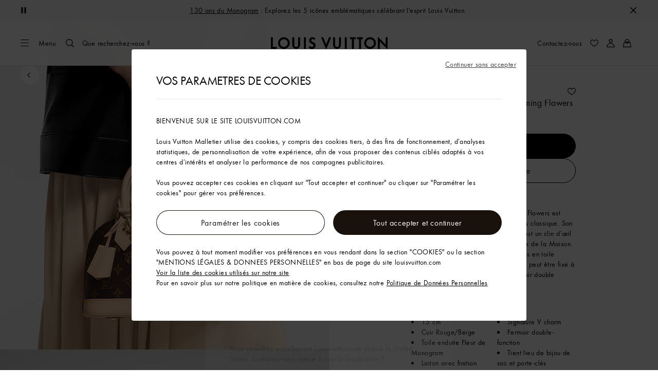

--- FILE ---
content_type: text/html;charset=utf-8
request_url: https://fr.louisvuitton.com/fra-fr/produits/bijou-de-sac-et-porte-cles-blooming-flowers-s00-nvprod990279v/M63084
body_size: 178382
content:
<!DOCTYPE html><html  lang="fr-FR" dir="ltr"><head><meta charset="UTF-8">
<meta name="viewport" content="width=device-width, initial-scale=1, maximum-scale=2, user-scalable=1">
<title>Bijou de sac et porte-clés Blooming Flowers S00 - Accessoires de luxe | Femme M63084 | LOUIS VUITTON</title>
<link rel="preconnect" href="https://api.louisvuitton.com" crossorigin="anonymous">
<style>/*! normalize.css v8.0.1 | MIT License | github.com/necolas/normalize.css */html{line-height:1.15;-webkit-text-size-adjust:100%}[dir] body{margin:0}main{display:block}h1{font-size:2em}[dir] h1{margin:.67em 0}hr{box-sizing:content-box;height:0;overflow:visible}pre{font-family:monospace,monospace;font-size:1em}[dir] a{background-color:transparent}abbr[title]{text-decoration:underline;-webkit-text-decoration:underline dotted;text-decoration:underline dotted}[dir] abbr[title]{border-bottom:none}b,strong{font-weight:bolder}code,kbd,samp{font-family:monospace,monospace;font-size:1em}small{font-size:80%}sub,sup{font-size:75%;line-height:0;position:relative;vertical-align:baseline}sub{bottom:-.25em}sup{top:-.5em}[dir] img{border-style:none}button,input,optgroup,select,textarea{font-family:inherit;font-size:100%;line-height:1.15}[dir] button,[dir] input,[dir] optgroup,[dir] select,[dir] textarea{margin:0}button,input{overflow:visible}button,select{text-transform:none}[type=button],[type=reset],[type=submit],button{-webkit-appearance:button}[dir] [type=button]::-moz-focus-inner,[dir] [type=reset]::-moz-focus-inner,[dir] [type=submit]::-moz-focus-inner,[dir] button::-moz-focus-inner{border-style:none;padding:0}[type=button]:-moz-focusring,[type=reset]:-moz-focusring,[type=submit]:-moz-focusring,button:-moz-focusring{outline:1px dotted ButtonText}[dir] fieldset{padding:.35em .75em .625em}legend{box-sizing:border-box;color:inherit;display:table;max-width:100%;white-space:normal}[dir] legend{padding:0}progress{vertical-align:baseline}textarea{overflow:auto}[type=checkbox],[type=radio]{box-sizing:border-box}[dir] [type=checkbox],[dir] [type=radio]{padding:0}[type=number]::-webkit-inner-spin-button,[type=number]::-webkit-outer-spin-button{height:auto}[type=search]{-webkit-appearance:textfield;outline-offset:-2px}[type=search]::-webkit-search-decoration{-webkit-appearance:none}::-webkit-file-upload-button{-webkit-appearance:button;font:inherit}details{display:block}summary{display:list-item}[hidden],template{display:none}</style>
<style>.vc-base-icon{display:inline-block;stroke:currentColor;stroke-width:2;fill:none}.vc-header{display:grid;grid-gap:4px;align-items:center;height:30px}[dir] .vc-header{margin-top:10px;padding-left:10px;padding-right:10px}.vc-header.is-lg{font-size:var(--vc-text-lg)}.vc-header.is-xl{font-size:var(--vc-text-xl)}.vc-header.is-2xl{font-size:var(--vc-text-2xl)}.vc-header .vc-next,.vc-header .vc-prev,.vc-header .vc-title{align-items:center;display:flex;grid-row:1;pointer-events:auto;-webkit-user-select:none;-moz-user-select:none;user-select:none}[dir] .vc-header .vc-next,[dir] .vc-header .vc-prev,[dir] .vc-header .vc-title{border:0;border-radius:var(--vc-rounded);cursor:pointer}.vc-header .vc-title{color:var(--vc-header-title-color);font-weight:var(--vc-font-semibold);grid-column:title;line-height:30px;white-space:nowrap}[dir] .vc-header .vc-title{margin:0;padding:0 8px}.vc-header .vc-title:hover{opacity:.75}.vc-header .vc-arrow{align-items:center;color:var(--vc-header-arrow-color);display:flex;height:30px;justify-content:center;width:28px}[dir] .vc-header .vc-arrow{margin:0;padding:0}[dir] .vc-header .vc-arrow:hover{background:var(--vc-header-arrow-hover-bg)}.vc-header .vc-arrow:disabled{opacity:.25;pointer-events:none}.vc-header .vc-prev{grid-column:prev}.vc-header .vc-next{grid-column:next}.vc-day{min-height:32px;position:relative;z-index:1}.vc-monthly .is-not-in-month *{opacity:0;pointer-events:none}.vc-day-layer{bottom:0;pointer-events:none;position:absolute;top:0}[dir] .vc-day-layer{left:0;right:0}.vc-day-box-center-center{align-items:center;display:flex;justify-content:center}[dir] .vc-day-box-center-center{transform-origin:50% 50%}.vc-day-box-left-center{align-items:center;display:flex;justify-content:flex-start}[dir=ltr] .vc-day-box-left-center{transform-origin:0 50%}[dir=rtl] .vc-day-box-left-center{transform-origin:100% 50%}.vc-day-box-right-center{align-items:center;display:flex;justify-content:flex-end}[dir=ltr] .vc-day-box-right-center{transform-origin:100% 50%}[dir=rtl] .vc-day-box-right-center{transform-origin:0 50%}.vc-day-box-center-bottom{align-items:flex-end;display:flex;justify-content:center}.vc-day-content{align-items:center;display:flex;font-size:var(--vc-text-sm);font-weight:var(--vc-font-medium);height:28px;justify-content:center;line-height:28px;-webkit-user-select:none;-moz-user-select:none;user-select:none;width:28px}[dir] .vc-day-content{border-radius:var(--vc-rounded-full);cursor:pointer}[dir] .vc-day-content:hover{background-color:var(--vc-day-content-hover-bg)}.vc-day-content.vc-disabled{color:var(--vc-day-content-disabled-color)}.vc-content:not(.vc-base){color:var(--vc-content-color);font-weight:var(--vc-font-bold)}.vc-highlights{overflow:hidden;pointer-events:none;z-index:-1}.vc-highlight{height:28px;width:28px}.vc-highlight.vc-highlight-base-start{width:50%!important}[dir] .vc-highlight.vc-highlight-base-start{border-radius:0!important}[dir=ltr] .vc-highlight.vc-highlight-base-start{border-right-width:0!important}[dir=rtl] .vc-highlight.vc-highlight-base-start{border-left-width:0!important}.vc-highlight.vc-highlight-base-end{width:50%!important}[dir] .vc-highlight.vc-highlight-base-end{border-radius:0!important}[dir=ltr] .vc-highlight.vc-highlight-base-end{border-left-width:0!important}[dir=rtl] .vc-highlight.vc-highlight-base-end{border-right-width:0!important}.vc-highlight.vc-highlight-base-middle{width:100%}[dir] .vc-highlight.vc-highlight-base-middle{border-left-width:0!important;border-radius:0!important;border-right-width:0!important;margin:0 -1px}[dir] .vc-highlight-bg-none,[dir] .vc-highlight-bg-outline{background-color:var(--vc-highlight-outline-bg);border:2px solid;border-color:var(--vc-highlight-outline-border);border-radius:var(--vc-rounded-full)}[dir] .vc-highlight-bg-light{background-color:var(--vc-highlight-light-bg);border-radius:var(--vc-rounded-full)}[dir] .vc-highlight-bg-solid{background-color:var(--vc-highlight-solid-bg);border-radius:var(--vc-rounded-full)}.vc-highlight-content-none,.vc-highlight-content-outline{color:var(--vc-highlight-outline-content-color);font-weight:var(--vc-font-bold)}.vc-highlight-content-light{color:var(--vc-highlight-light-content-color);font-weight:var(--vc-font-bold)}.vc-highlight-content-solid{color:var(--vc-highlight-solid-content-color);font-weight:var(--vc-font-bold)}.vc-dots{align-items:center;display:flex;justify-content:center}.vc-dot{height:5px;width:5px}[dir] .vc-dot{border-radius:9999px;transition:var(--vc-day-content-transition)}[dir=ltr] .vc-dot:not(:last-child){margin-right:3px}[dir=rtl] .vc-dot:not(:last-child){margin-left:3px}.vc-bars{align-items:center;display:flex;justify-content:flex-start;width:75%}.vc-bar{flex-grow:1;height:3px}[dir] .vc-bar{transition:var(--vc-day-content-transition)}[dir] .vc-dot{background-color:var(--vc-dot-bg)}[dir] .vc-bar{background-color:var(--vc-bar-bg)}.vc-pane{min-width:250px}.vc-weeknumber{align-items:center;display:flex;justify-content:center;position:absolute}[dir=ltr] .vc-weeknumber.is-left{left:calc(var(--vc-weeknumber-offset-inside)*-1)}[dir=ltr] .vc-weeknumber.is-right,[dir=rtl] .vc-weeknumber.is-left{right:calc(var(--vc-weeknumber-offset-inside)*-1)}[dir=rtl] .vc-weeknumber.is-right{left:calc(var(--vc-weeknumber-offset-inside)*-1)}[dir=ltr] .vc-weeknumber.is-left-outside{left:calc(var(--vc-weeknumber-offset-outside)*-1)}[dir=ltr] .vc-weeknumber.is-right-outside,[dir=rtl] .vc-weeknumber.is-left-outside{right:calc(var(--vc-weeknumber-offset-outside)*-1)}[dir=rtl] .vc-weeknumber.is-right-outside{left:calc(var(--vc-weeknumber-offset-outside)*-1)}.vc-weeknumber-content{align-items:center;color:var(--vc-weeknumber-color);display:flex;font-size:var(--vc-text-xs);font-style:italic;font-weight:var(--vc-font-medium);height:28px;justify-content:center;-webkit-user-select:none;-moz-user-select:none;user-select:none;width:28px}[dir] .vc-weeknumber-content{margin-top:2px}.vc-weeks{position:relative;-webkit-overflow-scrolling:touch;min-width:232px}[dir] .vc-weeks{padding:6px}[dir=ltr] .vc-weeks.vc-show-weeknumbers-left{margin-left:var(--vc-weeknumber-offset-inside)}[dir=ltr] .vc-weeks.vc-show-weeknumbers-right,[dir=rtl] .vc-weeks.vc-show-weeknumbers-left{margin-right:var(--vc-weeknumber-offset-inside)}[dir=rtl] .vc-weeks.vc-show-weeknumbers-right{margin-left:var(--vc-weeknumber-offset-inside)}.vc-weekday{color:var(--vc-weekday-color);font-size:var(--vc-text-sm);font-weight:var(--vc-font-bold);line-height:14px;-webkit-user-select:none;-moz-user-select:none;user-select:none}[dir] .vc-weekday{cursor:default;padding-bottom:8px;padding-top:4px;text-align:center}.vc-week,.vc-weekdays{display:grid;grid-template-columns:repeat(7,1fr);position:relative}.vc-popover-content-wrapper{--popover-horizontal-content-offset:8px;--popover-vertical-content-offset:10px;--popover-caret-horizontal-offset:18px;--popover-caret-vertical-offset:8px;display:block;outline:none;position:absolute;z-index:10}.vc-popover-content-wrapper:not(.is-interactive){pointer-events:none}.vc-popover-content{color:var(--vc-popover-content-color);font-weight:var(--vc-font-medium);outline:none;position:relative;z-index:10}[dir] .vc-popover-content{background-color:var(--vc-popover-content-bg);border:1px solid;border-color:var(--vc-popover-content-border);border-radius:var(--vc-rounded-lg);box-shadow:var(--vc-shadow-lg);padding:4px}[dir] .vc-popover-content.direction-bottom{margin-top:var(--popover-vertical-content-offset)}[dir] .vc-popover-content.direction-top{margin-bottom:var(--popover-vertical-content-offset)}[dir=ltr] .vc-popover-content.direction-left{margin-right:var(--popover-horizontal-content-offset)}[dir=ltr] .vc-popover-content.direction-right,[dir=rtl] .vc-popover-content.direction-left{margin-left:var(--popover-horizontal-content-offset)}[dir=rtl] .vc-popover-content.direction-right{margin-right:var(--popover-horizontal-content-offset)}.vc-popover-caret{content:"";display:block;height:12px;position:absolute;width:12px;z-index:-1}[dir] .vc-popover-caret{background-color:inherit;border-top:inherit}[dir=ltr] .vc-popover-caret{border-left:inherit}[dir=rtl] .vc-popover-caret{border-right:inherit}.vc-popover-caret.direction-bottom{top:0}[dir=ltr] .vc-popover-caret.direction-bottom.align-left{transform:translateY(-50%) rotate(45deg)}[dir=rtl] .vc-popover-caret.direction-bottom.align-left{transform:translateY(-50%) rotate(-45deg)}[dir=ltr] .vc-popover-caret.direction-bottom.align-center{transform:translate(-50%) translateY(-50%) rotate(45deg)}[dir=rtl] .vc-popover-caret.direction-bottom.align-center{transform:translate(50%) translateY(-50%) rotate(-45deg)}[dir=ltr] .vc-popover-caret.direction-bottom.align-right{transform:translateY(-50%) rotate(45deg)}[dir=rtl] .vc-popover-caret.direction-bottom.align-right{transform:translateY(-50%) rotate(-45deg)}.vc-popover-caret.direction-top{top:100%}[dir=ltr] .vc-popover-caret.direction-top.align-left{transform:translateY(-50%) rotate(-135deg)}[dir=rtl] .vc-popover-caret.direction-top.align-left{transform:translateY(-50%) rotate(135deg)}[dir=ltr] .vc-popover-caret.direction-top.align-center{transform:translate(-50%) translateY(-50%) rotate(-135deg)}[dir=rtl] .vc-popover-caret.direction-top.align-center{transform:translate(50%) translateY(-50%) rotate(135deg)}[dir=ltr] .vc-popover-caret.direction-top.align-right{transform:translateY(-50%) rotate(-135deg)}[dir=rtl] .vc-popover-caret.direction-top.align-right{transform:translateY(-50%) rotate(135deg)}[dir=ltr] .vc-popover-caret.direction-left{left:100%}[dir=rtl] .vc-popover-caret.direction-left{right:100%}[dir=ltr] .vc-popover-caret.direction-left.align-top{transform:translate(-50%) rotate(135deg)}[dir=rtl] .vc-popover-caret.direction-left.align-top{transform:translate(50%) rotate(-135deg)}[dir=ltr] .vc-popover-caret.direction-left.align-middle{transform:translateY(-50%) translate(-50%) rotate(135deg)}[dir=rtl] .vc-popover-caret.direction-left.align-middle{transform:translateY(-50%) translate(50%) rotate(-135deg)}[dir=ltr] .vc-popover-caret.direction-left.align-bottom{transform:translate(-50%) rotate(135deg)}[dir=rtl] .vc-popover-caret.direction-left.align-bottom{transform:translate(50%) rotate(-135deg)}[dir=ltr] .vc-popover-caret.direction-right{left:0}[dir=rtl] .vc-popover-caret.direction-right{right:0}[dir=ltr] .vc-popover-caret.direction-right.align-top{transform:translate(-50%) rotate(-45deg)}[dir=rtl] .vc-popover-caret.direction-right.align-top{transform:translate(50%) rotate(45deg)}[dir=ltr] .vc-popover-caret.direction-right.align-middle{transform:translateY(-50%) translate(-50%) rotate(-45deg)}[dir=rtl] .vc-popover-caret.direction-right.align-middle{transform:translateY(-50%) translate(50%) rotate(45deg)}[dir=ltr] .vc-popover-caret.direction-right.align-bottom{transform:translate(-50%) rotate(-45deg)}[dir=rtl] .vc-popover-caret.direction-right.align-bottom{transform:translate(50%) rotate(45deg)}[dir=ltr] .vc-popover-caret.align-left{left:var(--popover-caret-horizontal-offset)}[dir=rtl] .vc-popover-caret.align-left{right:var(--popover-caret-horizontal-offset)}[dir=ltr] .vc-popover-caret.align-center{left:50%}[dir=rtl] .vc-popover-caret.align-center{right:50%}[dir=ltr] .vc-popover-caret.align-right{right:var(--popover-caret-horizontal-offset)}[dir=rtl] .vc-popover-caret.align-right{left:var(--popover-caret-horizontal-offset)}.vc-popover-caret.align-top{top:var(--popover-caret-vertical-offset)}.vc-popover-caret.align-middle{top:50%}.vc-popover-caret.align-bottom{bottom:var(--popover-caret-vertical-offset)}.vc-nav-header{display:flex;justify-content:space-between}.vc-nav-arrow,.vc-nav-item,.vc-nav-title{font-size:var(--vc-text-sm);-webkit-user-select:none;-moz-user-select:none;user-select:none;white-space:nowrap}[dir] .vc-nav-arrow,[dir] .vc-nav-item,[dir] .vc-nav-title{border:0;border-radius:var(--vc-rounded);cursor:pointer;margin:0}[dir] .vc-nav-arrow:hover,[dir] .vc-nav-item:hover,[dir] .vc-nav-title:hover{background-color:var(--vc-nav-hover-bg)}.vc-nav-arrow:disabled,.vc-nav-item:disabled,.vc-nav-title:disabled{opacity:.25;pointer-events:none}.vc-nav-title{color:var(--vc-nav-title-color);font-weight:var(--vc-font-bold);height:30px;line-height:var(--vc-leading-snug)}[dir] .vc-nav-title{padding:0 6px}.vc-nav-arrow{align-items:center;color:var(--vc-header-arrow-color);display:flex;height:30px;justify-content:center;width:26px}[dir] .vc-nav-arrow{padding:0}.vc-nav-items{display:grid;grid-template-columns:repeat(3,1fr);grid-row-gap:2px;grid-column-gap:5px}[dir] .vc-nav-items{margin-top:2px}.vc-nav-item{font-weight:var(--vc-font-semibold);line-height:var(--vc-leading-snug);width:48px}[dir] .vc-nav-item{padding:6px 0;text-align:center}.vc-nav-item.is-active{color:var(--vc-nav-item-active-color);font-weight:var(--vc-font-bold)}[dir] .vc-nav-item.is-active{background-color:var(--vc-nav-item-active-bg)}[dir] .vc-nav-item.is-active:not(:focus){box-shadow:var(--vc-nav-item-active-box-shadow)}.vc-nav-item.is-current{color:var(--vc-nav-item-current-color)}.vc-day-popover-row{align-items:center;display:flex}[dir] .vc-day-popover-row{transition:var(--vc-day-content-transition)}.vc-day-popover-row-indicator{align-items:center;display:flex;flex-grow:0;justify-content:center;width:15px}[dir] .vc-day-popover-row-indicator span{transition:var(--vc-day-content-transition)}.vc-day-popover-row-label{align-items:center;display:flex;flex-grow:1;flex-wrap:none;font-size:var(--vc-text-xs);line-height:var(--vc-leading-normal);width:-moz-max-content;width:max-content}[dir] .vc-day-popover-row-label{margin-left:4px;margin-right:4px}.vc-day-popover-row-highlight{height:5px;width:8px}[dir] .vc-day-popover-row-highlight{border-radius:3px}.vc-day-popover-row-bar{height:3px;width:10px}.vc-pane-container{position:relative;width:100%}.vc-pane-container.in-transition{overflow:hidden}.vc-pane-layout{display:grid}.vc-pane-header-wrapper{pointer-events:none;position:absolute;top:0;width:100%}.vc-day-popover-container{font-size:var(--vc-text-xs);font-weight:var(--vc-font-medium)}.vc-day-popover-header{color:var(--vc-day-popover-header-color);font-size:var(--vc-text-xs);font-weight:var(--vc-font-semibold)}[dir] .vc-day-popover-header{text-align:center}.vc-base-select{position:relative}.vc-base-select select{-webkit-appearance:none;-moz-appearance:none;appearance:none;color:var(--vc-select-color);display:block;font-size:var(--vc-text-base);font-weight:var(--vc-font-medium);height:30px;line-height:var(--leading-none);text-indent:0;width:-moz-max-content;width:max-content}[dir] .vc-base-select select{background-color:transparent;background-image:none;border-radius:var(--vc-rounded);cursor:pointer;margin:0;padding:0 4px;text-align:center}[dir] .vc-base-select select:hover{background-color:var(--vc-select-hover-bg)}[dir=ltr] .vc-base-select select.vc-has-icon{padding:0 24px 0 10px}[dir=rtl] .vc-base-select select.vc-has-icon{padding:0 10px 0 24px}.vc-base-select select.vc-small{font-size:var(--vc-text-sm)}[dir] .vc-base-select select.vc-small.vc-has-icon{padding:0 20px 0 8}[dir=ltr] .vc-base-select select.vc-align-left{text-align:left}[dir=ltr] .vc-base-select select.vc-align-right,[dir=rtl] .vc-base-select select.vc-align-left{text-align:right}[dir=rtl] .vc-base-select select.vc-align-right{text-align:left}.vc-base-select .vc-base-icon{opacity:.6;pointer-events:none;position:absolute;top:6px}[dir=ltr] .vc-base-select .vc-base-icon{right:4px}[dir=rtl] .vc-base-select .vc-base-icon{left:4px}.vc-time-picker{align-items:center;display:flex;flex-direction:column}[dir] .vc-time-picker{padding:8px 4px}.vc-time-picker.vc-invalid{opacity:.5;pointer-events:none}[dir] .vc-time-picker.vc-attached{border-top:1px solid var(--vc-time-picker-border)}[dir] .vc-time-picker>*+*{margin-top:4px}.vc-time-header{align-items:center;display:flex;font-size:var(--vc-text-sm);font-weight:var(--vc-font-semibold);line-height:21px;text-transform:uppercase}[dir] .vc-time-header{margin-top:-4px;padding-left:4px;padding-right:4px}.vc-time-select-group{align-items:center;display:inline-flex}[dir] .vc-time-select-group{background:var(--vc-time-select-group-bg);border:1px solid var(--vc-time-select-group-border);border-radius:var(--vc-rounded-md);padding:0 4px}.vc-time-select-group .vc-base-icon{color:var(--vc-time-select-group-icon-color)}[dir=ltr] .vc-time-select-group .vc-base-icon{margin-right:4px}[dir=rtl] .vc-time-select-group .vc-base-icon{margin-left:4px}.vc-time-weekday{color:var(--vc-time-weekday-color);letter-spacing:var(--tracking-wide)}.vc-time-month{color:var(--vc-time-month-color)}[dir=ltr] .vc-time-month{margin-left:8px}[dir=rtl] .vc-time-month{margin-right:8px}.vc-time-day{color:var(--vc-time-day-color)}[dir=ltr] .vc-time-day{margin-left:4px}[dir=rtl] .vc-time-day{margin-right:4px}.vc-time-year{color:var(--vc-time-year-color)}[dir=ltr] .vc-time-year{margin-left:8px}[dir=rtl] .vc-time-year{margin-right:8px}[dir=ltr] .vc-time-colon{margin:0 1px 2px 2px}[dir=rtl] .vc-time-colon{margin:0 2px 2px 1px}[dir=ltr] .vc-time-decimal{margin:0 0 0 1px}[dir=rtl] .vc-time-decimal{margin:0 1px 0 0}[dir] .vc-none-enter-active,[dir] .vc-none-leave-active{transition-duration:0s}.vc-fade-enter-active,.vc-fade-leave-active,.vc-slide-down-enter-active,.vc-slide-down-leave-active,.vc-slide-fade-enter-active,.vc-slide-fade-leave-active,.vc-slide-left-enter-active,.vc-slide-left-leave-active,.vc-slide-right-enter-active,.vc-slide-right-leave-active,.vc-slide-up-enter-active,.vc-slide-up-leave-active{backface-visibility:hidden;pointer-events:none;transition:transform var(--vc-slide-duration) var(--vc-slide-timing),opacity var(--vc-slide-duration) var(--vc-slide-timing)}[dir] .vc-fade-enter-active,[dir] .vc-fade-leave-active,[dir] .vc-slide-down-enter-active,[dir] .vc-slide-down-leave-active,[dir] .vc-slide-fade-enter-active,[dir] .vc-slide-fade-leave-active,[dir] .vc-slide-left-enter-active,[dir] .vc-slide-left-leave-active,[dir] .vc-slide-right-enter-active,[dir] .vc-slide-right-leave-active,[dir] .vc-slide-up-enter-active,[dir] .vc-slide-up-leave-active{transition:transform var(--vc-slide-duration) var(--vc-slide-timing),opacity var(--vc-slide-duration) var(--vc-slide-timing)}.vc-fade-leave-active,.vc-none-leave-active,.vc-slide-down-leave-active,.vc-slide-left-leave-active,.vc-slide-right-leave-active,.vc-slide-up-leave-active{position:absolute!important;width:100%}.vc-fade-enter-from,.vc-fade-leave-to,.vc-none-enter-from,.vc-none-leave-to,.vc-slide-down-enter-from,.vc-slide-down-leave-to,.vc-slide-fade-enter-from,.vc-slide-fade-leave-to,.vc-slide-left-enter-from,.vc-slide-left-leave-to,.vc-slide-right-enter-from,.vc-slide-right-leave-to,.vc-slide-up-enter-from,.vc-slide-up-leave-to{opacity:0}[dir] .vc-slide-fade-enter-from.direction-left,[dir] .vc-slide-fade-leave-to.direction-left,[dir] .vc-slide-left-enter-from,[dir] .vc-slide-right-leave-to{transform:translate(var(--vc-slide-translate))}[dir=ltr] .vc-slide-fade-enter-from.direction-right,[dir=ltr] .vc-slide-fade-leave-to.direction-right,[dir=ltr] .vc-slide-left-leave-to,[dir=ltr] .vc-slide-right-enter-from{transform:translate(calc(var(--vc-slide-translate)*-1))}[dir=rtl] .vc-slide-fade-enter-from.direction-right,[dir=rtl] .vc-slide-fade-leave-to.direction-right,[dir=rtl] .vc-slide-left-leave-to,[dir=rtl] .vc-slide-right-enter-from{transform:translate(calc((-1*var(--vc-slide-translate))*-1))}[dir] .vc-slide-down-leave-to,[dir] .vc-slide-fade-enter-from.direction-top,[dir] .vc-slide-fade-leave-to.direction-top,[dir] .vc-slide-up-enter-from{transform:translateY(var(--vc-slide-translate))}[dir] .vc-slide-down-enter-from,[dir] .vc-slide-fade-enter-from.direction-bottom,[dir] .vc-slide-fade-leave-to.direction-bottom,[dir] .vc-slide-up-leave-to{transform:translateY(calc(var(--vc-slide-translate)*-1))}:root{--vc-white:#fff;--vc-black:#000;--vc-gray-50:#f8fafc;--vc-gray-100:#f1f5f9;--vc-gray-200:#e2e8f0;--vc-gray-300:#cbd5e1;--vc-gray-400:#94a3b8;--vc-gray-500:#64748b;--vc-gray-600:#475569;--vc-gray-700:#334155;--vc-gray-800:#1e293b;--vc-gray-900:#0f172a;--vc-font-family:BlinkMacSystemFont,-apple-system,"Segoe UI","Roboto","Oxygen","Ubuntu","Cantarell","Fira Sans","Droid Sans","Helvetica Neue","Helvetica","Arial",sans-serif;--vc-font-normal:400;--vc-font-medium:500;--vc-font-semibold:600;--vc-font-bold:700;--vc-text-2xs:10px;--vc-text-xs:12px;--vc-text-sm:14px;--vc-text-base:16px;--vc-text-lg:18px;--vc-text-xl:20px;--vc-text-2xl:24px;--vc-leading-none:1;--vc-leading-tight:1.25;--vc-leading-snug:1.375;--vc-leading-normal:1.5;--vc-rounded:.25rem;--vc-rounded-md:.375rem;--vc-rounded-lg:.5rem;--vc-rounded-full:9999px;--vc-shadow:0 1px 3px 0 rgba(0,0,0,.1),0 1px 2px 0 rgba(0,0,0,.06);--vc-shadow-lg:0 10px 15px -3px rgba(0,0,0,.1),0 4px 6px -2px rgba(0,0,0,.05);--vc-shadow-inner:inset 0 2px 4px 0 rgba(0,0,0,.06);--vc-slide-translate:22px;--vc-slide-duration:.15s;--vc-slide-timing:ease;--vc-day-content-transition:all .13s ease-in;--vc-weeknumber-offset-inside:26px;--vc-weeknumber-offset-outside:34px}.vc-gray{--vc-accent-50:var(--vc-gray-50);--vc-accent-100:var(--vc-gray-100);--vc-accent-200:var(--vc-gray-200);--vc-accent-300:var(--vc-gray-300);--vc-accent-400:var(--vc-gray-400);--vc-accent-500:var(--vc-gray-500);--vc-accent-600:var(--vc-gray-600);--vc-accent-700:var(--vc-gray-700);--vc-accent-800:var(--vc-gray-800);--vc-accent-900:var(--vc-gray-900)}.vc-red{--vc-accent-50:#fef2f2;--vc-accent-100:#fee2e2;--vc-accent-200:#fecaca;--vc-accent-300:#fca5a5;--vc-accent-400:#f87171;--vc-accent-500:#ef4444;--vc-accent-600:#dc2626;--vc-accent-700:#b91c1c;--vc-accent-800:#991b1b;--vc-accent-900:#7f1d1d}.vc-orange{--vc-accent-50:#fff7ed;--vc-accent-100:#ffedd5;--vc-accent-200:#fed7aa;--vc-accent-300:#fdba74;--vc-accent-400:#fb923c;--vc-accent-500:#f97316;--vc-accent-600:#ea580c;--vc-accent-700:#c2410c;--vc-accent-800:#9a3412;--vc-accent-900:#7c2d12}.vc-yellow{--vc-accent-50:#fefce8;--vc-accent-100:#fef9c3;--vc-accent-200:#fef08a;--vc-accent-300:#fde047;--vc-accent-400:#facc15;--vc-accent-500:#eab308;--vc-accent-600:#ca8a04;--vc-accent-700:#a16207;--vc-accent-800:#854d0e;--vc-accent-900:#713f12}.vc-green{--vc-accent-50:#f0fdf4;--vc-accent-100:#dcfce7;--vc-accent-200:#bbf7d0;--vc-accent-300:#86efac;--vc-accent-400:#4ade80;--vc-accent-500:#22c55e;--vc-accent-600:#16a34a;--vc-accent-700:#15803d;--vc-accent-800:#166534;--vc-accent-900:#14532d}.vc-teal{--vc-accent-50:#f0fdfa;--vc-accent-100:#ccfbf1;--vc-accent-200:#99f6e4;--vc-accent-300:#5eead4;--vc-accent-400:#2dd4bf;--vc-accent-500:#14b8a6;--vc-accent-600:#0d9488;--vc-accent-700:#0f766e;--vc-accent-800:#115e59;--vc-accent-900:#134e4a}.vc-blue{--vc-accent-50:#eff6ff;--vc-accent-100:#dbeafe;--vc-accent-200:#bfdbfe;--vc-accent-300:#93c5fd;--vc-accent-400:#60a5fa;--vc-accent-500:#3b82f6;--vc-accent-600:#2563eb;--vc-accent-700:#1d4ed8;--vc-accent-800:#1e40af;--vc-accent-900:#1e3a8a}.vc-indigo{--vc-accent-50:#eef2ff;--vc-accent-100:#e0e7ff;--vc-accent-200:#c7d2fe;--vc-accent-300:#a5b4fc;--vc-accent-400:#818cf8;--vc-accent-500:#6366f1;--vc-accent-600:#4f46e5;--vc-accent-700:#4338ca;--vc-accent-800:#3730a3;--vc-accent-900:#312e81}.vc-purple{--vc-accent-50:#faf5ff;--vc-accent-100:#f3e8ff;--vc-accent-200:#e9d5ff;--vc-accent-300:#d8b4fe;--vc-accent-400:#c084fc;--vc-accent-500:#a855f7;--vc-accent-600:#9333ea;--vc-accent-700:#7e22ce;--vc-accent-800:#6b21a8;--vc-accent-900:#581c87}.vc-pink{--vc-accent-50:#fdf2f8;--vc-accent-100:#fce7f3;--vc-accent-200:#fbcfe8;--vc-accent-300:#f9a8d4;--vc-accent-400:#f472b6;--vc-accent-500:#ec4899;--vc-accent-600:#db2777;--vc-accent-700:#be185d;--vc-accent-800:#9d174d;--vc-accent-900:#831843}.vc-focus:focus-within{outline:0}[dir] .vc-focus:focus-within{box-shadow:var(--vc-focus-ring)}.vc-light{--vc-color:var(--vc-gray-900);--vc-bg:var(--vc-white);--vc-border:var(--vc-gray-300);--vc-hover-bg:rgba(204,214,224,.3);--vc-focus-ring:0 0 0 2px rgba(59,131,246,.4);--vc-header-arrow-color:var(--vc-gray-500);--vc-header-arrow-hover-bg:var(--vc-gray-200);--vc-header-title-color:var(--vc-gray-900);--vc-weekday-color:var(--vc-gray-500);--vc-weeknumber-color:var(--vc-gray-400);--vc-nav-hover-bg:var(--vc-gray-200);--vc-nav-title-color:var(--vc-gray-900);--vc-nav-item-hover-box-shadow:none;--vc-nav-item-active-color:var(--vc-white);--vc-nav-item-active-bg:var(--vc-accent-500);--vc-nav-item-active-box-shadow:var(--vc-shadow);--vc-nav-item-current-color:var(--vc-accent-600);--vc-day-popover-container-color:var(--vc-white);--vc-day-popover-container-bg:var(--vc-gray-800);--vc-day-popover-container-border:var(--vc-gray-700);--vc-day-popover-header-color:var(--vc-gray-700);--vc-popover-content-color:var(--vc-gray-900);--vc-popover-content-bg:var(--vc-gray-50);--vc-popover-content-border:var(--vc-gray-300);--vc-time-picker-border:var(--vc-gray-300);--vc-time-weekday-color:var(--vc-gray-700);--vc-time-month-color:var(--vc-accent-600);--vc-time-day-color:var(--vc-accent-600);--vc-time-year-color:var(--vc-gray-500);--vc-time-select-group-bg:var(--vc-gray-50);--vc-time-select-group-border:var(--vc-gray-300);--vc-time-select-group-icon-color:var(--vc-accent-500);--vc-select-color:var(--vc-gray-900);--vc-select-bg:var(--vg-gray-50);--vc-select-hover-bg:var(--vc-gray-100);--vc-select-border:var(--vc-gray-300);--vc-day-content-hover-bg:var(--vc-hover-bg);--vc-day-content-disabled-color:var(--vc-gray-400)}.vc-light .vc-attr,.vc-light.vc-attr{--vc-content-color:var(--vc-accent-600);--vc-highlight-outline-bg:var(--vc-white);--vc-highlight-outline-border:var(--vc-accent-600);--vc-highlight-outline-content-color:var(--vc-accent-700);--vc-highlight-light-bg:var(--vc-accent-200);--vc-highlight-light-content-color:var(--vc-accent-900);--vc-highlight-solid-bg:var(--vc-accent-600);--vc-highlight-solid-content-color:var(--vc-white);--vc-dot-bg:var(--vc-accent-600);--vc-bar-bg:var(--vc-accent-600)}.vc-dark{--vc-color:var(--vc-white);--vc-bg:var(--vc-gray-900);--vc-border:var(--vc-gray-700);--vc-hover-bg:rgba(114,129,151,.3);--vc-focus-ring:0 0 0 2px rgba(59,130,246,.7);--vc-header-arrow-color:var(--vc-gray-300);--vc-header-arrow-hover-bg:var(--vc-gray-800);--vc-header-title-color:var(--vc-gray-100);--vc-weekday-color:var(--vc-accent-200);--vc-weeknumber-color:var(--vc-gray-500);--vc-nav-hover-bg:var(--vc-gray-700);--vc-nav-title-color:var(--vc-gray-100);--vc-nav-item-hover-box-shadow:none;--vc-nav-item-active-color:var(--vc-white);--vc-nav-item-active-bg:var(--vc-accent-500);--vc-nav-item-active-box-shadow:none;--vc-nav-item-current-color:var(--vc-accent-400);--vc-day-popover-container-color:var(--vc-gray-800);--vc-day-popover-container-bg:var(--vc-white);--vc-day-popover-container-border:var(--vc-gray-100);--vc-day-popover-header-color:var(--vc-gray-300);--vc-popover-content-color:var(--vc-white);--vc-popover-content-bg:var(--vc-gray-800);--vc-popover-content-border:var(--vc-gray-700);--vc-time-picker-border:var(--vc-gray-700);--vc-time-weekday-color:var(--vc-gray-400);--vc-time-month-color:var(--vc-accent-400);--vc-time-day-color:var(--vc-accent-400);--vc-time-year-color:var(--vc-gray-500);--vc-time-select-group-bg:var(--vc-gray-700);--vc-time-select-group-border:var(--vc-gray-500);--vc-time-select-group-icon-color:var(--vc-accent-400);--vc-select-color:var(--vc-gray-200);--vc-select-bg:var(--vc-gray-700);--vc-select-hover-bg:var(--vc-gray-600);--vc-select-border:var(--vc-gray-500);--vc-day-content-hover-bg:var(--vc-hover-bg);--vc-day-content-disabled-color:var(--vc-gray-600)}.vc-dark .vc-attr,.vc-dark.vc-attr{--vc-content-color:var(--vc-accent-500);--vc-highlight-outline-bg:var(--vc-gray-900);--vc-highlight-outline-border:var(--vc-accent-300);--vc-highlight-outline-content-color:var(--vc-accent-200);--vc-highlight-light-bg:var(--vc-accent-800);--vc-highlight-light-content-color:var(--vc-accent-100);--vc-highlight-solid-bg:var(--vc-accent-500);--vc-highlight-solid-content-color:var(--vc-white);--vc-dot-bg:var(--vc-accent-500);--vc-bar-bg:var(--vc-accent-500)}.vc-container{color:var(--vc-color);display:inline-flex;font-family:var(--vc-font-family);height:-moz-max-content;height:max-content;position:relative;width:-moz-max-content;width:max-content;-webkit-font-smoothing:antialiased;-moz-osx-font-smoothing:grayscale;-webkit-tap-highlight-color:transparent}[dir] .vc-container{background-color:var(--vc-bg)}.vc-container,.vc-container *{box-sizing:border-box}.vc-container :focus,.vc-container:focus{outline:none}[dir] .vc-container .vc-container{border:none}[dir] .vc-bordered{border:1px solid;border-color:var(--vc-border);border-radius:var(--vc-rounded-lg)}.vc-expanded{min-width:100%}[dir] .vc-transparent{background-color:transparent}[dir] .vc-date-picker-content{background-color:var(--vc-bg);padding:0}[dir] .vc-date-picker-content .vc-container{border:0}</style>
<style>@charset "UTF-8";:root{--vh:1vh;--banner-height:0px;--focus-outline-offset:1px;--product-picture-background:url([data-uri])}.lv-list{list-style:none}[dir] .lv-list{margin:0;padding:0}.lv-gutters{box-sizing:border-box}[dir] .lv-gutters{padding-left:6.4vw;padding-right:6.4vw}@media screen and (min-width:48rem){[dir] .lv-gutters{padding-left:3.125vw;padding-right:3.125vw}}@media screen and (min-width:64rem){[dir] .lv-gutters{padding-left:4.6875vw;padding-right:4.6875vw}}@media screen and (min-width:90rem){[dir] .lv-gutters{padding-left:8.3333333333vw;padding-right:8.3333333333vw}}.lv-gutters-small{box-sizing:border-box}[dir] .lv-gutters-small{padding-left:6.4vw;padding-right:6.4vw}@media screen and (min-width:48rem){[dir] .lv-gutters-small{padding-left:3.125vw;padding-right:3.125vw}}@media screen and (min-width:64rem){[dir] .lv-gutters-small{padding-left:3.125vw;padding-right:3.125vw}}@media screen and (min-width:90rem){[dir] .lv-gutters-small{padding-left:3.3333333333vw;padding-right:3.3333333333vw}}.lv-medium-only{display:none}@media screen and (min-width:48rem){.lv-medium-only{display:block}}.lv-small-only{display:block}@media screen and (min-width:48rem){.lv-small-only{display:none}}.lv-fullheight{min-height:100vh}.lv-map{width:100%}.lv-map,.lv-map>div{height:100%}.lv-sticky>*{position:fixed!important;z-index:3}[dir] .lv-sticky>*{left:0;right:0}html[dir] .nuxt-progress{left:0!important;right:auto!important}@font-face{font-display:swap;font-family:Louis Vuitton Web;font-style:normal;font-weight:300;src:url(/fonts/bin/LouisVuitton-Light.woff2) format("woff2"),url(/fonts/bin/LouisVuitton-Light.woff) format("woff")}@font-face{font-display:swap;font-family:Louis Vuitton Web;font-style:italic;font-weight:300;src:url(/fonts/bin/LouisVuitton-LightOblique.woff2) format("woff2"),url(/fonts/bin/LouisVuitton-LightOblique.woff) format("woff")}@font-face{font-display:swap;font-family:Louis Vuitton Web;font-style:normal;font-weight:400;src:url(/fonts/bin/LouisVuitton-Regular.woff2) format("woff2"),url(/fonts/bin/LouisVuitton-Regular.woff) format("woff")}@font-face{font-display:swap;font-family:Louis Vuitton Web;font-style:italic;font-weight:400;src:url(/fonts/bin/LouisVuitton-Oblique.woff2) format("woff2"),url(/fonts/bin/LouisVuitton-Oblique.woff) format("woff")}@font-face{font-display:swap;font-family:Louis Vuitton Web;font-style:normal;font-weight:500;src:url(/fonts/bin/LouisVuitton-Medium.woff2) format("woff2"),url(/fonts/bin/LouisVuitton-Medium.woff) format("woff")}@font-face{font-display:swap;font-family:Louis Vuitton Web;font-style:italic;font-weight:500;src:url(/fonts/bin/LouisVuitton-MediumOblique.woff2) format("woff2"),url(/fonts/bin/LouisVuitton-MediumOblique.woff) format("woff")}@font-face{font-display:swap;font-family:Louis Vuitton Web;font-style:normal;font-weight:600;src:url(/fonts/bin/LouisVuitton-Demi.woff2) format("woff2"),url(/fonts/bin/LouisVuitton-Demi.woff) format("woff")}@font-face{font-display:swap;font-family:Louis Vuitton Web;font-style:italic;font-weight:600;src:url(/fonts/bin/LouisVuitton-DemiOblique.woff2) format("woff2"),url(/fonts/bin/LouisVuitton-DemiOblique.woff) format("woff")}@font-face{font-display:swap;font-family:Louis Vuitton Symbols Web;font-style:normal;font-weight:600;src:url(/fonts/bin/LouisVuitton-Demi_logo.woff2) format("woff2"),url(/fonts/bin/LouisVuitton-Demi_logo.woff) format("woff")}@font-face{font-display:swap;font-family:Louis Vuitton Web;font-style:normal;font-weight:700;src:url(/fonts/bin/LouisVuitton-Bold.woff2) format("woff2"),url(/fonts/bin/LouisVuitton-Bold.woff) format("woff")}@font-face{font-display:swap;font-family:tiredOfCourier;font-style:normal;font-weight:400;src:url(/fonts/bin/tiredOfCourier.woff2) format("woff2"),url(/fonts/bin/tiredOfCourier.woff) format("woff")}@font-face{font-display:swap;font-family:CommercialScriptStd;font-style:normal;font-weight:400;src:url(/fonts/bin/CommercialScriptStd.woff2) format("woff2"),url(/fonts/bin/CommercialScriptStd.woff) format("woff")}@font-face{font-display:swap;font-family:Louis Vuitton Cyrillic;font-style:normal;font-weight:400;src:url(/fonts/bin/LouisVuitton-Cyrillic.woff2) format("woff2"),url(/fonts/bin/LouisVuitton-Cyrillic.woff) format("woff")}@font-face{font-display:swap;font-family:Louis Vuitton Cyrillic;font-style:normal;font-weight:600;src:url(/fonts/bin/LouisVuitton-CyrillicDemi.woff2) format("woff2"),url(/fonts/bin/LouisVuitton-CyrillicDemi.woff) format("woff")}@font-face{font-display:swap;font-family:Louis Vuitton Cyrillic;font-style:normal;font-weight:300;src:url(/fonts/bin/LouisVuitton-CyrillicLight.woff2) format("woff2"),url(/fonts/bin/LouisVuitton-CyrillicLight.woff) format("woff")}@font-face{font-display:swap;font-family:Louis Vuitton Arabic;font-style:normal;font-weight:300;src:url(/fonts/bin/AvenirW05-Light.woff2) format("woff2"),url(/fonts/bin/AvenirW05-Light.woff) format("woff")}@font-face{font-display:swap;font-family:Louis Vuitton Arabic;font-style:normal;font-weight:400;src:url(/fonts/bin/AvenirW05-Regular.woff2) format("woff2"),url(/fonts/bin/AvenirW05-Regular.woff) format("woff")}@font-face{font-display:swap;font-family:Louis Vuitton Arabic;font-style:normal;font-weight:500;src:url(/fonts/bin/AvenirW05-Medium.woff2) format("woff2"),url(/fonts/bin/AvenirW05-Medium.woff) format("woff")}@font-face{font-display:swap;font-family:Louis Vuitton Arabic;font-style:normal;font-weight:600;src:url(/fonts/bin/AvenirW05-Heavy.woff2) format("woff2"),url(/fonts/bin/AvenirW05-Heavy.woff) format("woff")}@font-face{font-display:swap;font-family:Louis Vuitton Arabic;font-style:normal;font-weight:700;src:url(/fonts/bin/AvenirW05-Black.woff2) format("woff2"),url(/fonts/bin/AvenirW05-Black.woff) format("woff")}@font-face{font-display:swap;font-family:Louis Vuitton Chinese;font-style:normal;font-weight:300;src:url(/fonts/bin/LouisVuitton-Light.woff2) format("woff2"),url(/fonts/bin/LouisVuitton-Light.woff) format("woff")}@font-face{font-display:swap;font-family:Louis Vuitton Chinese;font-style:italic;font-weight:300;src:url(/fonts/bin/LouisVuitton-LightOblique.woff2) format("woff2"),url(/fonts/bin/LouisVuitton-LightOblique.woff) format("woff")}@font-face{font-display:swap;font-family:Louis Vuitton Chinese;font-style:normal;font-weight:400;src:url(/fonts/bin/LouisVuitton-Regular.woff2) format("woff2"),url(/fonts/bin/LouisVuitton-Regular.woff) format("woff")}@font-face{font-display:swap;font-family:Louis Vuitton Chinese;font-style:italic;font-weight:400;src:url(/fonts/bin/LouisVuitton-Oblique.woff2) format("woff2"),url(/fonts/bin/LouisVuitton-Oblique.woff) format("woff")}@font-face{font-display:swap;font-family:Louis Vuitton Chinese;font-style:normal;font-weight:500;src:url(/fonts/bin/LouisVuitton-Medium.woff2) format("woff2"),url(/fonts/bin/LouisVuitton-Medium.woff) format("woff")}@font-face{font-display:swap;font-family:Louis Vuitton Chinese;font-style:italic;font-weight:500;src:url(/fonts/bin/LouisVuitton-MediumOblique.woff2) format("woff2"),url(/fonts/bin/LouisVuitton-MediumOblique.woff) format("woff")}@font-face{font-display:swap;font-family:Louis Vuitton Chinese;font-style:normal;font-weight:600;src:url(/fonts/bin/LouisVuitton-Demi.woff2) format("woff2"),url(/fonts/bin/LouisVuitton-Demi.woff) format("woff")}@font-face{font-display:swap;font-family:Louis Vuitton Chinese;font-style:italic;font-weight:600;src:url(/fonts/bin/LouisVuitton-DemiOblique.woff2) format("woff2"),url(/fonts/bin/LouisVuitton-DemiOblique.woff) format("woff")}@font-face{font-display:swap;font-family:Louis Vuitton Chinese;font-style:normal;font-weight:700;src:url(/fonts/bin/LouisVuitton-Bold.woff2) format("woff2"),url(/fonts/bin/LouisVuitton-Bold.woff) format("woff")}@font-face{ascent-override:117.88%;descent-override:31.01%;font-family:Louis Vuitton Web Fallback;font-style:normal;font-weight:400;line-gap-override:0%;size-adjust:86.61%;src:local("Arial")}.heading-xxl{font-size:4rem;font-weight:400;letter-spacing:.025rem;line-height:4rem}.heading-xxl.-light{color:#fff}.heading-xxl.-dark{color:#000}.heading-xxl:lang(ko),.heading-xxl:lang(zh){font-size:2.6rem}.heading-xxl:lang(ja){font-size:2rem}.heading-xxl:lang(ru){font-size:3.4rem}.heading-xxl:lang(ja),.heading-xxl:lang(ko),.heading-xxl:lang(th),.heading-xxl:lang(zh){font-style:normal;letter-spacing:0;line-height:normal}.heading-xxl:lang(th){word-break:break-word}.heading-xxl:lang(vi){line-height:1.3}.heading-xl{font-size:3rem;font-weight:400;letter-spacing:.025rem;line-height:3.5rem}.heading-xl.-light{color:#fff}.heading-xl.-dark{color:#000}.heading-xl:lang(ko),.heading-xl:lang(zh){font-size:1.95rem}.heading-xl:lang(ja){font-size:1.5rem}.heading-xl:lang(ru){font-size:2.55rem}.heading-xl:lang(ja),.heading-xl:lang(ko),.heading-xl:lang(th),.heading-xl:lang(zh){font-style:normal;letter-spacing:0;line-height:normal}.heading-xl:lang(th){word-break:break-word}.heading-xl:lang(vi){line-height:1.3}.heading-l{font-size:2rem;font-weight:400;letter-spacing:.025rem;line-height:2.5rem}.heading-l.-light{color:#fff}.heading-l.-dark{color:#000}.heading-l:lang(ja),.heading-l:lang(ko),.heading-l:lang(zh){font-size:1.5rem}.heading-l:lang(ja),.heading-l:lang(ko),.heading-l:lang(th),.heading-l:lang(zh){font-style:normal;letter-spacing:0;line-height:normal}.heading-l:lang(th){word-break:break-word}.heading-l:lang(vi){line-height:1.3}.heading-m{font-size:1.5rem;font-weight:400;letter-spacing:.025rem;line-height:1.75rem}.heading-m.-light{color:#fff}.heading-m.-dark{color:#000}.heading-m:lang(ko),.heading-m:lang(zh){font-size:1.35rem}.heading-m:lang(ja){font-size:1.2rem}.heading-m:lang(ja),.heading-m:lang(ko),.heading-m:lang(th),.heading-m:lang(zh){font-style:normal;letter-spacing:0;line-height:normal}.heading-m:lang(th){word-break:break-word}.heading-m:lang(vi){line-height:1.3}.heading-s{font-size:1.125rem;font-weight:400;letter-spacing:.025rem;line-height:1.5rem}.heading-s.-light{color:#fff}.heading-s.-dark{color:#000}.heading-s:lang(ko),.heading-s:lang(zh){font-size:1.0125rem}.heading-s:lang(ja){font-size:.9rem}.heading-s:lang(ja),.heading-s:lang(ko),.heading-s:lang(th),.heading-s:lang(zh){font-style:normal;letter-spacing:0;line-height:normal}.heading-s:lang(th){word-break:break-word}.heading-s:lang(vi){line-height:1.3}.heading-xs{font-size:1rem;font-weight:400;letter-spacing:.025rem;line-height:1.25rem}.heading-xs.-light{color:#fff}.heading-xs.-dark{color:#000}.heading-xs:lang(ko),.heading-xs:lang(zh){font-size:.9rem}.heading-xs:lang(ja){font-size:.8rem}.heading-xs:lang(ja),.heading-xs:lang(ko),.heading-xs:lang(th),.heading-xs:lang(zh){font-style:normal;letter-spacing:0;line-height:normal}.heading-xs:lang(th){word-break:break-word}.heading-xs:lang(vi){line-height:1.3}.list-label-m{font-size:1rem;font-weight:400;letter-spacing:.025rem;line-height:1.25rem}.list-label-m.-light{color:#fff}.list-label-m.-dark{color:#000}.list-label-m:lang(ko),.list-label-m:lang(zh){font-size:.9rem}.list-label-m:lang(ja){font-size:.8rem}.list-label-m:lang(ja),.list-label-m:lang(ko),.list-label-m:lang(th),.list-label-m:lang(zh){font-style:normal;letter-spacing:0;line-height:normal}.list-label-m:lang(th){word-break:break-word}.list-label-m:lang(vi){line-height:1.3}.list-label-s{font-size:.875rem;font-weight:400;letter-spacing:.025rem;line-height:1rem}.list-label-s.-light{color:#fff}.list-label-s.-dark{color:#000}.list-label-s:lang(ko),.list-label-s:lang(zh){font-size:.7875rem}.list-label-s:lang(ja){font-size:.7rem}.list-label-s:lang(ja),.list-label-s:lang(ko),.list-label-s:lang(th),.list-label-s:lang(zh){font-style:normal;letter-spacing:0;line-height:normal}.list-label-s:lang(th){word-break:break-word}.list-label-s:lang(vi){line-height:1.3}.body-l{font-size:1.5rem;font-weight:400;letter-spacing:.025rem;line-height:2rem}.body-l.-light{color:#fff}.body-l.-dark{color:#000}.body-l:lang(ko),.body-l:lang(zh){font-size:1.35rem}.body-l:lang(ja){font-size:1.2rem}.body-l:lang(ja),.body-l:lang(ko),.body-l:lang(th),.body-l:lang(zh){font-style:normal;letter-spacing:0;line-height:normal}.body-l:lang(th){word-break:break-word}.body-l:lang(vi){line-height:1.3}.body-m{font-size:1rem;font-weight:400;letter-spacing:.025rem;line-height:1.5rem}.body-m.-light{color:#fff}.body-m.-dark{color:#000}.body-m:lang(ko),.body-m:lang(zh){font-size:.9rem}.body-m:lang(ja){font-size:.8rem}.body-m:lang(ja),.body-m:lang(ko),.body-m:lang(th),.body-m:lang(zh){font-style:normal;letter-spacing:0;line-height:normal}.body-m:lang(th){word-break:break-word}.body-m:lang(vi){line-height:1.3}.body-s{font-size:.875rem;font-weight:400;letter-spacing:.025rem;line-height:1.25rem}.body-s.-light{color:#fff}.body-s.-dark{color:#000}.body-s:lang(ko),.body-s:lang(zh){font-size:.7875rem}.body-s:lang(ja){font-size:.7rem}.body-s:lang(ja),.body-s:lang(ko),.body-s:lang(th),.body-s:lang(zh){font-style:normal;letter-spacing:0;line-height:normal}.body-s:lang(th){word-break:break-word}.body-s:lang(vi){line-height:1.3}.overline{font-size:.625rem;font-weight:400;letter-spacing:.0625rem;line-height:1rem;text-transform:uppercase}.overline.-light{color:#fff}.overline.-dark{color:#000}.overline:lang(ar),.overline:lang(zh){font-size:.6875rem}.overline:lang(ja),.overline:lang(ko),.overline:lang(th),.overline:lang(zh){font-style:normal;letter-spacing:0;line-height:normal}.overline:lang(th){word-break:break-word}.overline:lang(vi){line-height:1.3}.lv-edito-title{color:#000;font-size:3rem;font-weight:400;letter-spacing:.025rem;line-height:3.5rem}.lv-edito-title:lang(ko),.lv-edito-title:lang(zh){font-size:1.95rem}.lv-edito-title:lang(ja){font-size:1.5rem}.lv-edito-title:lang(ru){font-size:2.55rem}.lv-edito-title:lang(ja),.lv-edito-title:lang(ko),.lv-edito-title:lang(th),.lv-edito-title:lang(zh){font-style:normal;letter-spacing:0;line-height:normal}.lv-edito-title:lang(th){word-break:break-word}.lv-edito-title:lang(vi){line-height:1.3}@media screen and (min-width:48rem){.lv-edito-title{color:#000;font-size:4rem;font-weight:400;letter-spacing:.025rem;line-height:4rem}.lv-edito-title:lang(ko),.lv-edito-title:lang(zh){font-size:2.6rem}.lv-edito-title:lang(ja){font-size:2rem}.lv-edito-title:lang(ru){font-size:3.4rem}.lv-edito-title:lang(ja),.lv-edito-title:lang(ko),.lv-edito-title:lang(th),.lv-edito-title:lang(zh){font-style:normal;letter-spacing:0;line-height:normal}.lv-edito-title:lang(th){word-break:break-word}.lv-edito-title:lang(vi){line-height:1.3}}.-text-is-medium{font-weight:500}.-text-is-uppercase{text-transform:uppercase}.-text-is-capitalize{text-transform:capitalize}.-text-is-underline{text-decoration:none}[dir] .-text-is-underline{box-shadow:0 2px 0 -1px currentColor}@media(forced-colors:active){.-text-is-underline{text-decoration:underline}[dir] .-text-is-underline{box-shadow:none}}.-text-is-strikethrough{text-decoration:line-through}.-text-is-grey{color:#767676}body{color:inherit;color:#000;font-family:Louis Vuitton Web,Louis Vuitton Web Fallback,Helvetica Neue,Helvetica,Arial,sans-serif;font-size:1rem;font-weight:400;letter-spacing:.025rem;line-height:1.5rem;-webkit-font-smoothing:antialiased;-moz-osx-font-smoothing:grayscale}body:lang(ko),body:lang(zh){font-size:.9rem}body:lang(ja){font-size:.8rem}body:lang(ja),body:lang(ko),body:lang(th),body:lang(zh){font-style:normal;letter-spacing:0;line-height:normal}body:lang(th){word-break:break-word}body:lang(vi){line-height:1.3}body:lang(en),body:lang(en-CA),body:lang(en-US),body:lang(ko),body:lang(pt),body:lang(zh-Hans){quotes:"“" "“"}body:lang(en-GB){quotes:"‘" "’"}body:lang(zh-Hant){quotes:"「" "」"}body:lang(en-HK){quotes:"‘" "’"}body:lang(ja){quotes:"「" "」"}body:lang(es),body:lang(fr),body:lang(it),body:lang(ru){quotes:"«" "»"}body:lang(de){quotes:"„" "“"}body:lang(vi){font-family:Helvetica Neue,Helvetica,Arial,sans-serif}body:lang(ja){font-family:Louis Vuitton Web,Hiragino Kaku Gothic Pro W3,Motoya,Meiryo,MS PGothic}body:lang(ko){font-family:Louis Vuitton Web,Droid Sans Fallback,Malgun Gothic,Dotum,MS Gothic,Georgia}body:lang(zh-Hans){font-family:Louis Vuitton Chinese,STHeiti Light,STHeitiTC-Light,Droid Sans Fallback,Microsoft YaHei,SimHei}body:lang(zh-Hant){font-family:Louis Vuitton Chinese,HeitiTC-Light,STHeitiTC-Light,Droid Sans Fallback,Microsoft Jhenghei,Arial Unicode MS}body:lang(ru){font-family:Louis Vuitton Cyrillic,Arial}body:lang(ar){font-family:Louis Vuitton Web,Louis Vuitton Arabic,Geeza Pro,Arial}h1,h2,h3,h4,h5,h6{font-weight:400}b,strong{font-weight:500}button{color:inherit;font-family:inherit;font-size:inherit;font-weight:inherit;letter-spacing:inherit;line-height:inherit;text-transform:inherit}[dir] button{background:transparent;border:0;cursor:pointer;margin:0;padding:0;text-align:inherit}[dir] button::-moz-focus-inner{border:0;padding:0}[dir] button:disabled{cursor:auto}[dir] div[role=button]{cursor:pointer}.lv-button,.lv-chip-button{text-decoration:none}[dir] .lv-button,[dir] .lv-chip-button{border-radius:100vmax;cursor:pointer;text-align:center}[dir] .lv-button:disabled,[dir] .lv-chip-button:disabled,[dir] [disabled].lv-button,[dir] [disabled].lv-chip-button{cursor:auto}.lv-button{box-sizing:border-box;color:inherit;display:inline-block;font-size:1rem;font-weight:400;letter-spacing:.025rem;line-height:1.25rem}[dir] .lv-button{background:none;border:none;padding:.8125rem 2rem;transition:border .3s cubic-bezier(.39,.575,.565,1),box-shadow .3s cubic-bezier(.39,.575,.565,1),color .3s cubic-bezier(.39,.575,.565,1),background .3s cubic-bezier(.39,.575,.565,1),box-shadow .3s cubic-bezier(.39,.575,.565,1)}.lv-button:lang(ko),.lv-button:lang(zh){font-size:.9rem}.lv-button:lang(ja){font-size:.8rem}.lv-button:lang(ja),.lv-button:lang(ko),.lv-button:lang(th),.lv-button:lang(zh){font-style:normal;letter-spacing:0;line-height:normal}.lv-button:lang(th){word-break:break-word}.lv-button:lang(vi){line-height:1.3}.lv-button.-size-m{color:inherit;font-size:.875rem;font-weight:400;letter-spacing:.025rem;line-height:1rem}[dir] .lv-button.-size-m{padding:.75rem 1.5rem}.lv-button.-size-m:lang(ko),.lv-button.-size-m:lang(zh){font-size:.7875rem}.lv-button.-size-m:lang(ja){font-size:.7rem}.lv-button.-size-m:lang(ja),.lv-button.-size-m:lang(ko),.lv-button.-size-m:lang(th),.lv-button.-size-m:lang(zh){font-style:normal;letter-spacing:0;line-height:normal}.lv-button.-size-m:lang(th){word-break:break-word}.lv-button.-size-m:lang(vi){line-height:1.3}.lv-button.-size-s{color:inherit;font-size:.875rem;font-weight:400;letter-spacing:.025rem;line-height:1rem}[dir] .lv-button.-size-s{padding:.5rem 1rem}.lv-button.-size-s:lang(ko),.lv-button.-size-s:lang(zh){font-size:.7875rem}.lv-button.-size-s:lang(ja){font-size:.7rem}.lv-button.-size-s:lang(ja),.lv-button.-size-s:lang(ko),.lv-button.-size-s:lang(th),.lv-button.-size-s:lang(zh){font-style:normal;letter-spacing:0;line-height:normal}.lv-button.-size-s:lang(th){word-break:break-word}.lv-button.-size-s:lang(vi){line-height:1.3}.lv-button.-primary{color:#fff}[dir] .lv-button.-primary{background-color:#000;border:1px solid #000}.lv-button.-primary:lang(th){line-height:normal}.lv-button.-primary:not(:disabled){--focus-outline-offset:-6px}.keyboard-is-used .lv-button.-primary:not(:disabled):focus{color:#000}[dir] .keyboard-is-used .lv-button.-primary:not(:disabled):focus{background-color:#fff}@media(-moz-touch-enabled:0),(-webkit-hover:hover),(hover:hover)and (pointer:fine){.lv-button.-primary:not(:disabled):hover{color:#000}[dir] .lv-button.-primary:not(:disabled):hover{background-color:#fff}}.lv-button.-primary.-light{color:#000}[dir] .lv-button.-primary.-light{background-color:#fff;border-color:#fff}.keyboard-is-used .lv-button.-primary.-light:not(:disabled):focus{color:#fff}[dir] .keyboard-is-used .lv-button.-primary.-light:not(:disabled):focus{background-color:#000}@media(-moz-touch-enabled:0),(-webkit-hover:hover),(hover:hover)and (pointer:fine){.lv-button.-primary.-light:not(:disabled):hover{color:#fff}[dir] .lv-button.-primary.-light:not(:disabled):hover{background-color:#000}}.lv-button.-primary:disabled,.lv-button.-primary[disabled]{color:#767676}[dir] .lv-button.-primary:disabled,[dir] .lv-button.-primary[disabled]{background-color:#e1e1e1;border-color:#e1e1e1}.lv-button.-secondary{-webkit-backdrop-filter:blur(15px);backdrop-filter:blur(15px);color:#000}[dir] .lv-button.-secondary{background-color:#fff3;border:1px solid #000}[dir] .-enhanced-contrast .lv-button.-secondary{background-color:#fff9}.lv-button.-secondary:lang(th){line-height:normal}.lv-button.-secondary:not(:disabled){--focus-outline-offset:-6px}@media(-moz-touch-enabled:0),(-webkit-hover:hover),(hover:hover)and (pointer:fine){[dir] .lv-button.-secondary:not(:disabled):hover{box-shadow:inset 0 0 0 1px #000}}.lv-button.-secondary:disabled,.lv-button.-secondary[disabled]{color:#767676}[dir] .lv-button.-secondary:disabled,[dir] .lv-button.-secondary[disabled]{border-color:#767676}.lv-button.-secondary.-light{color:#fff}[dir] .lv-button.-secondary.-light{background-color:#0003;border-color:#fff}[dir] .-enhanced-contrast .lv-button.-secondary.-light{background-color:#0009}@media(-moz-touch-enabled:0),(-webkit-hover:hover),(hover:hover)and (pointer:fine){[dir] .lv-button.-secondary.-light:not(:disabled):hover{box-shadow:inset 0 0 0 1px #fff}}.lv-button.-secondary.-light:disabled,.lv-button.-secondary.-light[disabled]{color:#767676}[dir] .lv-button.-secondary.-light:disabled,[dir] .lv-button.-secondary.-light[disabled]{background-color:#f8f8f8}.lv-button.-rainbow{position:relative;z-index:0}.lv-button.-rainbow>*{position:relative;z-index:-1}.lv-button.-rainbow:before{bottom:0;content:"";position:absolute;top:0;z-index:-1}[dir] .lv-button.-rainbow:before{border:1px solid transparent;border-radius:inherit;left:0;right:0}[dir=ltr] .lv-button.-rainbow:before{background:linear-gradient(#fff,#fff) padding-box padding-box,linear-gradient(90deg,#d9f05e,#4fb9d4,#fb549f) border-box border-box}[dir=rtl] .lv-button.-rainbow:before{background:linear-gradient(#fff,#fff) padding-box padding-box,linear-gradient(270deg,#d9f05e,#4fb9d4,#fb549f) border-box border-box}.lv-button.-rainbow:not(:disabled){--focus-outline-offset:-6px}@media(-moz-touch-enabled:0),(-webkit-hover:hover),(hover:hover)and (pointer:fine){[dir] .lv-button.-rainbow:not(:disabled):hover:before{border:2px solid transparent}}.lv-button.-fullwidth{width:100%}[dir] .lv-button.-inline{border-radius:.25rem}[dir=ltr] .lv-button.-with-icon .lv-icon:not(:last-child){margin-right:.5rem}[dir=rtl] .lv-button.-with-icon .lv-icon:not(:last-child){margin-left:.5rem}.lv-button.-only-icon{box-sizing:content-box}[dir] .lv-button.-only-icon{padding:1rem}[dir] .lv-button.-only-icon.-size-s{padding:.75rem}.lv-button.-only-icon,.lv-button.-with-icon,.lv-chip-button.-with-icon{align-items:center;display:inline-flex;justify-content:center}.lv-button.-only-icon .lv-icon,.lv-button.-with-icon .lv-icon,.lv-chip-button.-with-icon .lv-icon{height:1rem;width:1rem}.-size-m.lv-button.-only-icon .lv-icon,.-size-m.lv-button.-with-icon .lv-icon,.-size-m.lv-chip-button.-with-icon .lv-icon,.-size-s.lv-button.-only-icon .lv-icon,.-size-s.lv-button.-with-icon .lv-icon,.-size-s.lv-chip-button.-with-icon .lv-icon{height:.75rem;width:.75rem}.lv-chip-button{align-items:center;box-sizing:content-box;color:inherit;display:inline-flex;font-size:.875rem;font-weight:400;justify-content:center;letter-spacing:.025rem;line-height:1rem}[dir] .lv-chip-button{background-color:#f8f8f8;padding:.75rem 1rem;transition:box-shadow .3s cubic-bezier(.39,.575,.565,1),color .3s cubic-bezier(.39,.575,.565,1),background-color .3s cubic-bezier(.39,.575,.565,1)}.lv-chip-button:lang(ko),.lv-chip-button:lang(zh){font-size:.7875rem}.lv-chip-button:lang(ja){font-size:.7rem}.lv-chip-button:lang(ja),.lv-chip-button:lang(ko),.lv-chip-button:lang(th),.lv-chip-button:lang(zh){font-style:normal;letter-spacing:0;line-height:normal}.lv-chip-button:lang(th){word-break:break-word}.lv-chip-button:lang(vi){line-height:1.3}.lv-chip-button .lv-icon{height:1rem;width:1rem}@media(-moz-touch-enabled:0),(-webkit-hover:hover),(hover:hover)and (pointer:fine){[dir] .lv-chip-button:hover{background-color:#efefef}}[dir] .lv-chip-button.-square{border-radius:.25rem}.lv-chip-button.-active{font-weight:500}[dir] .lv-chip-button.-active{box-shadow:inset 0 0 0 1px #000}@media(forced-colors:active){[dir] .lv-chip-button.-active{box-shadow:inset 0 0 0 2px #000}}.lv-chip-button.-with-icon{gap:.5rem}.lv-chip-button.-size-s{color:inherit;font-size:.875rem;font-weight:400;letter-spacing:.025rem;line-height:1rem}[dir] .lv-chip-button.-size-s{padding:.5rem 1rem}.lv-chip-button.-size-s:lang(ko),.lv-chip-button.-size-s:lang(zh){font-size:.7875rem}.lv-chip-button.-size-s:lang(ja){font-size:.7rem}.lv-chip-button.-size-s:lang(ja),.lv-chip-button.-size-s:lang(ko),.lv-chip-button.-size-s:lang(th),.lv-chip-button.-size-s:lang(zh){font-style:normal;letter-spacing:0;line-height:normal}.lv-chip-button.-size-s:lang(th){word-break:break-word}.lv-chip-button.-size-s:lang(vi){line-height:1.3}.lv-chip-button.-dark{color:#fff}[dir] .lv-chip-button.-dark{background-color:#000;border:none}.keyboard-is-used .lv-chip-button.-dark:not(:disabled):focus{color:#000}[dir] .keyboard-is-used .lv-chip-button.-dark:not(:disabled):focus{background-color:#e1e1e1}@media(-moz-touch-enabled:0),(-webkit-hover:hover),(hover:hover)and (pointer:fine){.lv-chip-button.-dark:not(:disabled):hover{color:#000}[dir] .lv-chip-button.-dark:not(:disabled):hover{background-color:#e1e1e1}}.lv-chip-button.-dark:disabled,.lv-chip-button.-dark[disabled]{color:#fff6}.lv-chip-button.-light{color:#000}[dir] .lv-chip-button.-light{background-color:#fff}@media(-moz-touch-enabled:0),(-webkit-hover:hover),(hover:hover)and (pointer:fine){[dir] .lv-chip-button.-light:not(:disabled):hover{background-color:#f8f8f8}}[dir] .keyboard-is-used .lv-chip-button.-light:not(:disabled):focus{background-color:#e1e1e1}[dir] .lv-chip-button.-light.-active,[dir] .lv-chip-button.-light:active{background-color:#efefef}.lv-chip-button.-light:disabled,.lv-chip-button.-light[disabled]{color:#0006}[dir] .lv-chip-button.-active{cursor:auto}input[type=email],input[type=password],input[type=search],input[type=tel],input[type=text]{box-sizing:border-box;color:#000;font-size:1rem;font-weight:400;height:3rem;letter-spacing:.025rem;line-height:1.5rem;line-height:3rem;width:100%}[dir] input[type=email],[dir] input[type=password],[dir] input[type=search],[dir] input[type=tel],[dir] input[type=text]{background:#fff;background-clip:padding-box;border:1px solid #929292;border-radius:.25rem;box-shadow:none;padding:0 1rem;transition:border .3s cubic-bezier(.39,.575,.565,1)}input[type=email]:lang(ja),input[type=email]:lang(ko),input[type=email]:lang(th),input[type=email]:lang(zh),input[type=password]:lang(ja),input[type=password]:lang(ko),input[type=password]:lang(th),input[type=password]:lang(zh),input[type=search]:lang(ja),input[type=search]:lang(ko),input[type=search]:lang(th),input[type=search]:lang(zh),input[type=tel]:lang(ja),input[type=tel]:lang(ko),input[type=tel]:lang(th),input[type=tel]:lang(zh),input[type=text]:lang(ja),input[type=text]:lang(ko),input[type=text]:lang(th),input[type=text]:lang(zh){font-style:normal;letter-spacing:0;line-height:normal}input[type=email]:lang(th),input[type=password]:lang(th),input[type=search]:lang(th),input[type=tel]:lang(th),input[type=text]:lang(th){word-break:break-word}input[type=email]:lang(vi),input[type=password]:lang(vi),input[type=search]:lang(vi),input[type=tel]:lang(vi),input[type=text]:lang(vi){line-height:1.3}input[type=email]::-moz-placeholder,input[type=password]::-moz-placeholder,input[type=search]::-moz-placeholder,input[type=tel]::-moz-placeholder,input[type=text]::-moz-placeholder{color:#000;font-size:1rem;font-weight:400;letter-spacing:.025rem;line-height:1.5rem;line-height:3rem;opacity:.7}input[type=email]::placeholder,input[type=password]::placeholder,input[type=search]::placeholder,input[type=tel]::placeholder,input[type=text]::placeholder{color:#000;font-size:1rem;font-weight:400;letter-spacing:.025rem;line-height:1.5rem;line-height:3rem;opacity:.7}input[type=email]::-moz-placeholder:lang(ja),input[type=password]::-moz-placeholder:lang(ja),input[type=search]::-moz-placeholder:lang(ja),input[type=tel]::-moz-placeholder:lang(ja),input[type=text]::-moz-placeholder:lang(ja){font-style:normal;letter-spacing:0;line-height:normal}input[type=email]::placeholder:lang(ja),input[type=password]::placeholder:lang(ja),input[type=search]::placeholder:lang(ja),input[type=tel]::placeholder:lang(ja),input[type=text]::placeholder:lang(ja){font-style:normal;letter-spacing:0;line-height:normal}input[type=email]::-moz-placeholder:lang(zh),input[type=password]::-moz-placeholder:lang(zh),input[type=search]::-moz-placeholder:lang(zh),input[type=tel]::-moz-placeholder:lang(zh),input[type=text]::-moz-placeholder:lang(zh){font-style:normal;letter-spacing:0;line-height:normal}input[type=email]::placeholder:lang(zh),input[type=password]::placeholder:lang(zh),input[type=search]::placeholder:lang(zh),input[type=tel]::placeholder:lang(zh),input[type=text]::placeholder:lang(zh){font-style:normal;letter-spacing:0;line-height:normal}input[type=email]::-moz-placeholder:lang(ko),input[type=password]::-moz-placeholder:lang(ko),input[type=search]::-moz-placeholder:lang(ko),input[type=tel]::-moz-placeholder:lang(ko),input[type=text]::-moz-placeholder:lang(ko){font-style:normal;letter-spacing:0;line-height:normal}input[type=email]::placeholder:lang(ko),input[type=password]::placeholder:lang(ko),input[type=search]::placeholder:lang(ko),input[type=tel]::placeholder:lang(ko),input[type=text]::placeholder:lang(ko){font-style:normal;letter-spacing:0;line-height:normal}input[type=email]::-moz-placeholder:lang(th),input[type=password]::-moz-placeholder:lang(th),input[type=search]::-moz-placeholder:lang(th),input[type=tel]::-moz-placeholder:lang(th),input[type=text]::-moz-placeholder:lang(th){font-style:normal;letter-spacing:0;line-height:normal}input[type=email]::placeholder:lang(th),input[type=password]::placeholder:lang(th),input[type=search]::placeholder:lang(th),input[type=tel]::placeholder:lang(th),input[type=text]::placeholder:lang(th){font-style:normal;letter-spacing:0;line-height:normal}input[type=email]::-moz-placeholder:lang(th),input[type=password]::-moz-placeholder:lang(th),input[type=search]::-moz-placeholder:lang(th),input[type=tel]::-moz-placeholder:lang(th),input[type=text]::-moz-placeholder:lang(th){word-break:break-word}input[type=email]::placeholder:lang(th),input[type=password]::placeholder:lang(th),input[type=search]::placeholder:lang(th),input[type=tel]::placeholder:lang(th),input[type=text]::placeholder:lang(th){word-break:break-word}input[type=email]::-moz-placeholder:lang(vi),input[type=password]::-moz-placeholder:lang(vi),input[type=search]::-moz-placeholder:lang(vi),input[type=tel]::-moz-placeholder:lang(vi),input[type=text]::-moz-placeholder:lang(vi){line-height:1.3}input[type=email]::placeholder:lang(vi),input[type=password]::placeholder:lang(vi),input[type=search]::placeholder:lang(vi),input[type=tel]::placeholder:lang(vi),input[type=text]::placeholder:lang(vi){line-height:1.3}input[type=email]:lang(ja),input[type=email]:lang(ko),input[type=email]:lang(th),input[type=email]:lang(zh),input[type=password]:lang(ja),input[type=password]:lang(ko),input[type=password]:lang(th),input[type=password]:lang(zh),input[type=search]:lang(ja),input[type=search]:lang(ko),input[type=search]:lang(th),input[type=search]:lang(zh),input[type=tel]:lang(ja),input[type=tel]:lang(ko),input[type=tel]:lang(th),input[type=tel]:lang(zh),input[type=text]:lang(ja),input[type=text]:lang(ko),input[type=text]:lang(th),input[type=text]:lang(zh){line-height:3rem}input[type=email]:focus,input[type=password]:focus,input[type=search]:focus,input[type=tel]:focus,input[type=text]:focus{outline:none}[dir] input[type=email]:focus,[dir] input[type=password]:focus,[dir] input[type=search]:focus,[dir] input[type=tel]:focus,[dir] input[type=text]:focus{border-color:#000;box-shadow:inset 0 0 0 1px #000}@media only screen and (min-device-pixel-ratio:2),only screen and (min-resolution:192dpi),only screen and (min-resolution:2dppx){[dir] input[type=email]:focus,[dir] input[type=password]:focus,[dir] input[type=search]:focus,[dir] input[type=tel]:focus,[dir] input[type=text]:focus{box-shadow:inset 0 0 0 .5px #000}}@media(forced-colors:active){[dir] input[type=email]:focus,[dir] input[type=password]:focus,[dir] input[type=search]:focus,[dir] input[type=tel]:focus,[dir] input[type=text]:focus{border-width:2px;box-shadow:none}}input[type=email]:disabled,input[type=password]:disabled,input[type=search]:disabled,input[type=tel]:disabled,input[type=text]:disabled{opacity:.4}[dir] .error input[type=email]:not(:focus),[dir] .error input[type=password]:not(:focus),[dir] .error input[type=search]:not(:focus),[dir] .error input[type=tel]:not(:focus),[dir] .error input[type=text]:not(:focus){border-color:#c53929}textarea{box-sizing:border-box;color:#000;font-size:1rem;font-weight:400;font-weight:500;height:3rem;letter-spacing:.025rem;line-height:1.5rem;line-height:normal;min-height:6rem;width:100%}[dir] textarea{background:#fff;background-clip:padding-box;border:1px solid #929292;border-radius:.25rem;box-shadow:none;padding:1rem;transition:border .3s cubic-bezier(.39,.575,.565,1)}textarea:lang(ja),textarea:lang(ko),textarea:lang(th),textarea:lang(zh){font-style:normal;letter-spacing:0;line-height:normal}textarea:lang(th){word-break:break-word}textarea:lang(vi){line-height:1.3}textarea::-moz-placeholder{color:#000;font-size:1rem;font-weight:400;letter-spacing:.025rem;line-height:1.5rem;opacity:.7}textarea::placeholder{color:#000;font-size:1rem;font-weight:400;letter-spacing:.025rem;line-height:1.5rem;opacity:.7}textarea::-moz-placeholder:lang(ja){font-style:normal;letter-spacing:0;line-height:normal}textarea::placeholder:lang(ja){font-style:normal;letter-spacing:0;line-height:normal}textarea::-moz-placeholder:lang(zh){font-style:normal;letter-spacing:0;line-height:normal}textarea::placeholder:lang(zh){font-style:normal;letter-spacing:0;line-height:normal}textarea::-moz-placeholder:lang(ko){font-style:normal;letter-spacing:0;line-height:normal}textarea::placeholder:lang(ko){font-style:normal;letter-spacing:0;line-height:normal}textarea::-moz-placeholder:lang(th){font-style:normal;letter-spacing:0;line-height:normal}textarea::placeholder:lang(th){font-style:normal;letter-spacing:0;line-height:normal}textarea::-moz-placeholder:lang(th){word-break:break-word}textarea::placeholder:lang(th){word-break:break-word}textarea::-moz-placeholder:lang(vi){line-height:1.3}textarea::placeholder:lang(vi){line-height:1.3}textarea:focus{outline:none}[dir] textarea:focus{border-color:#000;box-shadow:inset 0 0 0 1px #000}@media only screen and (min-device-pixel-ratio:2),only screen and (min-resolution:192dpi),only screen and (min-resolution:2dppx){[dir] textarea:focus{box-shadow:inset 0 0 0 .5px #000}}@media(forced-colors:active){[dir] textarea:focus{border-width:2px;box-shadow:none}}textarea:disabled{opacity:.4}[dir] .error textarea:not(:focus){border-color:#c53929}.lv-select{position:relative}[dir] .lv-select{background:#fff}.lv-select .lv-icon{height:1rem;position:absolute;top:50%;width:1rem;z-index:1}[dir] .lv-select .lv-icon{transform:translateY(-50%)}[dir=ltr] .lv-select .lv-icon{right:1rem}[dir=rtl] .lv-select .lv-icon{left:1rem}.lv-select select{appearance:none;-webkit-appearance:none;-moz-appearance:none;background:#fff;box-sizing:border-box;color:#000;font-size:1rem;font-weight:400;height:3rem;letter-spacing:.025rem;line-height:1.25rem;max-width:100%;overflow-x:hidden;position:relative;text-overflow:ellipsis;width:100%;z-index:1}[dir] .lv-select select{background-clip:padding-box;background:transparent;border:1px solid #929292;border-radius:.25rem;box-shadow:none;transition:border .3s cubic-bezier(.39,.575,.565,1)}[dir=ltr] .lv-select select{padding:0 2rem 0 1rem}[dir=rtl] .lv-select select{padding:0 1rem 0 2rem}.lv-select select:lang(ja),.lv-select select:lang(ko),.lv-select select:lang(th),.lv-select select:lang(zh){font-style:normal;letter-spacing:0;line-height:normal}.lv-select select:lang(th){word-break:break-word}.lv-select select:lang(vi){line-height:1.3}.lv-select select::-moz-placeholder{color:#000;font-size:1rem;font-weight:400;letter-spacing:.025rem;line-height:1.5rem;opacity:.7}.lv-select select::placeholder{color:#000;font-size:1rem;font-weight:400;letter-spacing:.025rem;line-height:1.5rem;opacity:.7}.lv-select select::-moz-placeholder:lang(ja){font-style:normal;letter-spacing:0;line-height:normal}.lv-select select::placeholder:lang(ja){font-style:normal;letter-spacing:0;line-height:normal}.lv-select select::-moz-placeholder:lang(zh){font-style:normal;letter-spacing:0;line-height:normal}.lv-select select::placeholder:lang(zh){font-style:normal;letter-spacing:0;line-height:normal}.lv-select select::-moz-placeholder:lang(ko){font-style:normal;letter-spacing:0;line-height:normal}.lv-select select::placeholder:lang(ko){font-style:normal;letter-spacing:0;line-height:normal}.lv-select select::-moz-placeholder:lang(th){font-style:normal;letter-spacing:0;line-height:normal}.lv-select select::placeholder:lang(th){font-style:normal;letter-spacing:0;line-height:normal}.lv-select select::-moz-placeholder:lang(th){word-break:break-word}.lv-select select::placeholder:lang(th){word-break:break-word}.lv-select select::-moz-placeholder:lang(vi){line-height:1.3}.lv-select select::placeholder:lang(vi){line-height:1.3}.lv-select select:lang(ja),.lv-select select:lang(ko),.lv-select select:lang(th),.lv-select select:lang(zh){line-height:3rem}.lv-select select:focus{outline:none}[dir] .lv-select select:focus{border-color:#000;box-shadow:inset 0 0 0 1px #000}@media only screen and (min-device-pixel-ratio:2),only screen and (min-resolution:192dpi),only screen and (min-resolution:2dppx){[dir] .lv-select select:focus{box-shadow:inset 0 0 0 .5px #000}}@media(forced-colors:active){[dir] .lv-select select:focus{border-width:2px;box-shadow:none}}.lv-select select:disabled{opacity:.4}[dir] .error .lv-select select:not(:focus){border-color:#c53929}.field-label{color:inherit;display:block;font-size:.875rem;font-weight:400;letter-spacing:.025rem;line-height:1rem}[dir] .field-label{margin:0 0 .5rem}.field-label:lang(ko),.field-label:lang(zh){font-size:.7875rem}.field-label:lang(ja){font-size:.7rem}.field-label:lang(ja),.field-label:lang(ko),.field-label:lang(th),.field-label:lang(zh){font-style:normal;letter-spacing:0;line-height:normal}.field-label:lang(th){word-break:break-word}.field-label:lang(vi){line-height:1.3}.error .field-label{color:#c53929}.error-msg{color:inherit;color:#c53929;font-size:.875rem;font-weight:400;letter-spacing:.025rem;line-height:1rem}.error-msg:lang(ko),.error-msg:lang(zh){font-size:.7875rem}.error-msg:lang(ja){font-size:.7rem}.error-msg:lang(ja),.error-msg:lang(ko),.error-msg:lang(th),.error-msg:lang(zh){font-style:normal;letter-spacing:0;line-height:normal}.error-msg:lang(th){word-break:break-word}.error-msg:lang(vi){line-height:1.3}.text-field-readonly{box-sizing:border-box;color:#000;font-size:1rem;font-weight:400;height:3rem;letter-spacing:.025rem;line-height:1.5rem;line-height:3rem;pointer-events:none;width:100%}[dir] .text-field-readonly{background:#fff;background-clip:padding-box;border:1px solid #929292;border-radius:.25rem;box-shadow:none;padding:0 1rem;transition:border .3s cubic-bezier(.39,.575,.565,1)}.text-field-readonly:lang(ja),.text-field-readonly:lang(ko),.text-field-readonly:lang(th),.text-field-readonly:lang(zh){font-style:normal;letter-spacing:0;line-height:normal}.text-field-readonly:lang(th){word-break:break-word}.text-field-readonly:lang(vi){line-height:1.3}.text-field-readonly::-moz-placeholder{color:#000;font-size:1rem;font-weight:400;letter-spacing:.025rem;line-height:1.5rem;line-height:3rem;opacity:.7}.text-field-readonly::placeholder{color:#000;font-size:1rem;font-weight:400;letter-spacing:.025rem;line-height:1.5rem;line-height:3rem;opacity:.7}.text-field-readonly::-moz-placeholder:lang(ja){font-style:normal;letter-spacing:0;line-height:normal}.text-field-readonly::placeholder:lang(ja){font-style:normal;letter-spacing:0;line-height:normal}.text-field-readonly::-moz-placeholder:lang(zh){font-style:normal;letter-spacing:0;line-height:normal}.text-field-readonly::placeholder:lang(zh){font-style:normal;letter-spacing:0;line-height:normal}.text-field-readonly::-moz-placeholder:lang(ko){font-style:normal;letter-spacing:0;line-height:normal}.text-field-readonly::placeholder:lang(ko){font-style:normal;letter-spacing:0;line-height:normal}.text-field-readonly::-moz-placeholder:lang(th){font-style:normal;letter-spacing:0;line-height:normal}.text-field-readonly::placeholder:lang(th){font-style:normal;letter-spacing:0;line-height:normal}.text-field-readonly::-moz-placeholder:lang(th){word-break:break-word}.text-field-readonly::placeholder:lang(th){word-break:break-word}.text-field-readonly::-moz-placeholder:lang(vi){line-height:1.3}.text-field-readonly::placeholder:lang(vi){line-height:1.3}.text-field-readonly:lang(ja),.text-field-readonly:lang(ko),.text-field-readonly:lang(th),.text-field-readonly:lang(zh){line-height:3rem}.text-field-readonly:focus{outline:none}[dir] .text-field-readonly:focus{border-color:#000;box-shadow:inset 0 0 0 1px #000}@media only screen and (min-device-pixel-ratio:2),only screen and (min-resolution:192dpi),only screen and (min-resolution:2dppx){[dir] .text-field-readonly:focus{box-shadow:inset 0 0 0 .5px #000}}@media(forced-colors:active){[dir] .text-field-readonly:focus{border-width:2px;box-shadow:none}}.text-field-readonly:disabled{opacity:.4}[dir] .error .text-field-readonly:not(:focus){border-color:#c53929}input[type=search]{-webkit-appearance:textfield}input[type=search]::-webkit-search-cancel-button,input[type=search]::-webkit-search-decoration{-webkit-appearance:none}a{color:#000;text-decoration:none}a.lv-link{text-decoration:none}a.lv-link,button.lv-link{color:inherit;font-family:inherit}button.lv-link{font-size:inherit}[dir] button.lv-link{background:none;border:none;margin:0;padding:0}.lv-link.-underlined{color:#000;text-decoration:none}[dir] .lv-link.-underlined{box-shadow:0 2px 0 -1px currentColor;cursor:pointer;transition:color .3s cubic-bezier(.39,.575,.565,1)}@media(forced-colors:active){.lv-link.-underlined{text-decoration:underline}[dir] .lv-link.-underlined{box-shadow:none}}@media(-moz-touch-enabled:0),(-webkit-hover:hover),(hover:hover)and (pointer:fine){.lv-link.-underlined:hover{color:#0009}}.keyboard-is-used .lv-link.-underlined:focus{color:#0009}.lv-link.-underlined:disabled{color:#0006}[dir] .lv-link.-underlined:disabled{cursor:auto}[role=button]:focus,[role=checkbox]:focus,[role=link]:focus,[role=radio]:focus,a:focus,button:focus{outline:0}.keyboard-is-used [role=button]:focus,.keyboard-is-used [role=checkbox]:focus,.keyboard-is-used [role=link]:focus,.keyboard-is-used [role=radio]:focus,.keyboard-is-used a:focus,.keyboard-is-used button:focus{outline:2px solid;outline-offset:var(--focus-outline-offset)}.sr-only,.visually-hidden{height:1px;overflow:hidden;position:absolute!important;width:1px;clip:rect(1px,1px,1px,1px);word-wrap:normal}.skiplink{position:absolute;top:0;z-index:10}[dir] .skiplink{background:#fff;padding:.25rem 1rem;transform:translateY(-100%);transition:transform .3s cubic-bezier(.39,.575,.565,1)}[dir=ltr] .skiplink{left:0}[dir=rtl] .skiplink{right:0}[dir] .skiplink:focus{transform:translate(0)}.expand-enter-active,.expand-leave-active{will-change:height}[dir] .expand-enter-active,[dir] .expand-leave-active{transition:height .3s cubic-bezier(.445,.05,.55,.95)}[dir] .no-transition{transition:none!important}.header-image-fade-enter-active,.header-image-fade-leave-active{opacity:1}[dir] .header-image-fade-enter-active,[dir] .header-image-fade-leave-active{transition:opacity .3s cubic-bezier(.39,.575,.565,1) .3s}.header-image-fade-enter-from,.header-image-fade-leave-to{opacity:0}[dir] .header-image-fade-enter-from,[dir] .header-image-fade-leave-to{transition:opacity .3s cubic-bezier(.47,0,.745,.715) .3s}[dir] .slide-up-enter-active,[dir] .slide-up-leave-active{transition:transform .5s}[dir] .slide-up-enter-from,[dir] .slide-up-leave-to{transform:translateY(100%);transition:transform .3s cubic-bezier(.47,0,.745,.715)}[dir] .slide-up-enter-to,[dir] .slide-up-leave-from{transform:translateY(0);transition:transform .3s cubic-bezier(.39,.575,.565,1)}[dir] .slide-right-enter-from,[dir] .slide-right-leave-to{transition:transform .3s cubic-bezier(.47,0,.745,.715)}[dir=ltr] .slide-right-enter-from,[dir=ltr] .slide-right-leave-to{transform:translate(100%)}[dir=rtl] .slide-right-enter-from,[dir=rtl] .slide-right-leave-to{transform:translate(-100%)}[dir] .slide-right-enter-to,[dir] .slide-right-leave-from{transform:translate(0);transition:transform .3s cubic-bezier(.39,.575,.565,1)}[dir] .slide-down-enter-from,[dir] .slide-down-leave-to{transform:translateY(-100%);transition:transform .3s cubic-bezier(.47,0,.745,.715)}[dir] .slide-down-enter-to,[dir] .slide-down-leave-from{transform:translateY(0);transition:transform .3s cubic-bezier(.39,.575,.565,1)}.fade-panel-enter-from,.fade-panel-leave-to{opacity:0}[dir] .fade-panel-enter-from,[dir] .fade-panel-leave-to{transition:opacity .3s cubic-bezier(.47,0,.745,.715)}.fade-panel-enter-to,.fade-panel-leave-from{opacity:1}[dir] .fade-enter-active,[dir] .fade-leave-active,[dir] .fade-panel-enter-to,[dir] .fade-panel-leave-from{transition:opacity .3s cubic-bezier(.39,.575,.565,1)}.fade-enter-from,.fade-leave-to{opacity:0}[dir] .step-enter-active,[dir] .step-leave-active{transition:opacity .3s cubic-bezier(.39,.575,.565,1)}[dir] .step-enter-active{transition-delay:.3s}.step-enter-from,.step-leave-to{opacity:0}[dir] .scale-enter-active,[dir] .scale-leave-active{transform:scale(1);transition:transform .3s cubic-bezier(.47,0,.745,.715)}[dir] .scale-enter-from,[dir] .scale-leave-to{transform:scale(0);transition:transform .3s cubic-bezier(.39,.575,.565,1)}.placeholder-square{display:block;overflow:hidden;position:relative}.placeholder-square:before{content:"";display:block;width:100%}[dir] .placeholder-square:before{padding-top:100%}.placeholder-square>:not(button):not(.lv-loader):not(.lv-nosized){position:absolute;top:0;width:100%}[dir] .placeholder-square>:not(button):not(.lv-loader):not(.lv-nosized){left:0;right:0}.placeholder-square>:not(button):not(.lv-loader):not(.lv-nosized).-v-align{top:50%}[dir] .placeholder-square>:not(button):not(.lv-loader):not(.lv-nosized).-v-align{transform:translateY(-50%)}.placeholder-landscape{display:block;overflow:hidden;position:relative}.placeholder-landscape:before{content:"";display:block;width:100%}[dir] .placeholder-landscape:before{padding-top:56.27462%}.placeholder-landscape>:not(button):not(.lv-loader):not(.lv-nosized){position:absolute;top:0;width:100%}[dir] .placeholder-landscape>:not(button):not(.lv-loader):not(.lv-nosized){left:0;right:0}.placeholder-landscape>:not(button):not(.lv-loader):not(.lv-nosized).-v-align{top:50%}[dir] .placeholder-landscape>:not(button):not(.lv-loader):not(.lv-nosized).-v-align{transform:translateY(-50%)}.placeholder-portrait{display:block;overflow:hidden;position:relative}.placeholder-portrait:before{content:"";display:block;width:100%}[dir] .placeholder-portrait:before{padding-top:125%}.placeholder-portrait>:not(button):not(.lv-loader):not(.lv-nosized){position:absolute;top:0;width:100%}[dir] .placeholder-portrait>:not(button):not(.lv-loader):not(.lv-nosized){left:0;right:0}.placeholder-portrait>:not(button):not(.lv-loader):not(.lv-nosized).-v-align{top:50%}[dir] .placeholder-portrait>:not(button):not(.lv-loader):not(.lv-nosized).-v-align{transform:translateY(-50%)}.placeholder-skinny{display:block;overflow:hidden;position:relative}.placeholder-skinny:before{content:"";display:block;width:100%}[dir] .placeholder-skinny:before{padding-top:200%}.placeholder-skinny>:not(button):not(.lv-loader):not(.lv-nosized){position:absolute;top:0;width:100%}[dir] .placeholder-skinny>:not(button):not(.lv-loader):not(.lv-nosized){left:0;right:0}.placeholder-skinny>:not(button):not(.lv-loader):not(.lv-nosized).-v-align{top:50%}[dir] .placeholder-skinny>:not(button):not(.lv-loader):not(.lv-nosized).-v-align{transform:translateY(-50%)}.placeholder-slim{display:block;overflow:hidden;position:relative}.placeholder-slim:before{content:"";display:block;width:100%}[dir] .placeholder-slim:before{padding-top:150.15015%}.placeholder-slim>:not(button):not(.lv-loader):not(.lv-nosized){position:absolute;top:0;width:100%}[dir] .placeholder-slim>:not(button):not(.lv-loader):not(.lv-nosized){left:0;right:0}.placeholder-slim>:not(button):not(.lv-loader):not(.lv-nosized).-v-align{top:50%}[dir] .placeholder-slim>:not(button):not(.lv-loader):not(.lv-nosized).-v-align{transform:translateY(-50%)}.placeholder-di1{display:block;overflow:hidden;position:relative}.placeholder-di1:before{content:"";display:block;width:100%}[dir] .placeholder-di1:before{padding-top:50%}.placeholder-di1>:not(button):not(.lv-loader):not(.lv-nosized){position:absolute;top:0;width:100%}[dir] .placeholder-di1>:not(button):not(.lv-loader):not(.lv-nosized){left:0;right:0}.placeholder-di1>:not(button):not(.lv-loader):not(.lv-nosized).-v-align{top:50%}[dir] .placeholder-di1>:not(button):not(.lv-loader):not(.lv-nosized).-v-align{transform:translateY(-50%)}.placeholder-di2{display:block;overflow:hidden;position:relative}.placeholder-di2:before{content:"";display:block;width:100%}[dir] .placeholder-di2:before{padding-top:100%}.placeholder-di2>:not(button):not(.lv-loader):not(.lv-nosized){position:absolute;top:0;width:100%}[dir] .placeholder-di2>:not(button):not(.lv-loader):not(.lv-nosized){left:0;right:0}.placeholder-di2>:not(button):not(.lv-loader):not(.lv-nosized).-v-align{top:50%}[dir] .placeholder-di2>:not(button):not(.lv-loader):not(.lv-nosized).-v-align{transform:translateY(-50%)}.placeholder-die{display:block;overflow:hidden;position:relative}.placeholder-die:before{content:"";display:block;width:100%}[dir] .placeholder-die:before{padding-top:25%}.placeholder-die>:not(button):not(.lv-loader):not(.lv-nosized){position:absolute;top:0;width:100%}[dir] .placeholder-die>:not(button):not(.lv-loader):not(.lv-nosized){left:0;right:0}.placeholder-die>:not(button):not(.lv-loader):not(.lv-nosized).-v-align{top:50%}[dir] .placeholder-die>:not(button):not(.lv-loader):not(.lv-nosized).-v-align{transform:translateY(-50%)}.placeholder-di3{display:block;overflow:hidden;position:relative}.placeholder-di3:before{content:"";display:block;width:100%}[dir] .placeholder-di3:before{padding-top:56.27462%}.placeholder-di3>:not(button):not(.lv-loader):not(.lv-nosized){position:absolute;top:0;width:100%}[dir] .placeholder-di3>:not(button):not(.lv-loader):not(.lv-nosized){left:0;right:0}.placeholder-di3>:not(button):not(.lv-loader):not(.lv-nosized).-v-align{top:50%}[dir] .placeholder-di3>:not(button):not(.lv-loader):not(.lv-nosized).-v-align{transform:translateY(-50%)}.placeholder-dif{display:block;overflow:hidden;position:relative}.placeholder-dif:before{content:"";display:block;width:100%}[dir] .placeholder-dif:before{padding-top:38.09524%}.placeholder-dif>:not(button):not(.lv-loader):not(.lv-nosized){position:absolute;top:0;width:100%}[dir] .placeholder-dif>:not(button):not(.lv-loader):not(.lv-nosized){left:0;right:0}.placeholder-dif>:not(button):not(.lv-loader):not(.lv-nosized).-v-align{top:50%}[dir] .placeholder-dif>:not(button):not(.lv-loader):not(.lv-nosized).-v-align{transform:translateY(-50%)}.placeholder-dii{display:block;overflow:hidden;position:relative}.placeholder-dii:before{content:"";display:block;width:100%}[dir] .placeholder-dii:before{padding-top:125%}.placeholder-dii>:not(button):not(.lv-loader):not(.lv-nosized){position:absolute;top:0;width:100%}[dir] .placeholder-dii>:not(button):not(.lv-loader):not(.lv-nosized){left:0;right:0}.placeholder-dii>:not(button):not(.lv-loader):not(.lv-nosized).-v-align{top:50%}[dir] .placeholder-dii>:not(button):not(.lv-loader):not(.lv-nosized).-v-align{transform:translateY(-50%)}.placeholder-di4{display:block;overflow:hidden;position:relative}.placeholder-di4:before{content:"";display:block;width:100%}[dir] .placeholder-di4:before{padding-top:177.93594%}.placeholder-di4>:not(button):not(.lv-loader):not(.lv-nosized){position:absolute;top:0;width:100%}[dir] .placeholder-di4>:not(button):not(.lv-loader):not(.lv-nosized){left:0;right:0}.placeholder-di4>:not(button):not(.lv-loader):not(.lv-nosized).-v-align{top:50%}[dir] .placeholder-di4>:not(button):not(.lv-loader):not(.lv-nosized).-v-align{transform:translateY(-50%)}@media screen and (min-width:48rem){.placeholder-square-desktop{display:block;overflow:hidden;position:relative}.placeholder-square-desktop:before{content:"";display:block;width:100%}[dir] .placeholder-square-desktop:before{padding-top:100%}.placeholder-square-desktop>:not(button):not(.lv-loader):not(.lv-nosized){position:absolute;top:0;width:100%}[dir] .placeholder-square-desktop>:not(button):not(.lv-loader):not(.lv-nosized){left:0;right:0}.placeholder-square-desktop>:not(button):not(.lv-loader):not(.lv-nosized).-v-align{top:50%}[dir] .placeholder-square-desktop>:not(button):not(.lv-loader):not(.lv-nosized).-v-align{transform:translateY(-50%)}.placeholder-landscape-desktop{display:block;overflow:hidden;position:relative}.placeholder-landscape-desktop:before{content:"";display:block;width:100%}[dir] .placeholder-landscape-desktop:before{padding-top:56.27462%}.placeholder-landscape-desktop>:not(button):not(.lv-loader):not(.lv-nosized){position:absolute;top:0;width:100%}[dir] .placeholder-landscape-desktop>:not(button):not(.lv-loader):not(.lv-nosized){left:0;right:0}.placeholder-landscape-desktop>:not(button):not(.lv-loader):not(.lv-nosized).-v-align{top:50%}[dir] .placeholder-landscape-desktop>:not(button):not(.lv-loader):not(.lv-nosized).-v-align{transform:translateY(-50%)}.placeholder-portrait-desktop{display:block;overflow:hidden;position:relative}.placeholder-portrait-desktop:before{content:"";display:block;width:100%}[dir] .placeholder-portrait-desktop:before{padding-top:125%}.placeholder-portrait-desktop>:not(button):not(.lv-loader):not(.lv-nosized){position:absolute;top:0;width:100%}[dir] .placeholder-portrait-desktop>:not(button):not(.lv-loader):not(.lv-nosized){left:0;right:0}.placeholder-portrait-desktop>:not(button):not(.lv-loader):not(.lv-nosized).-v-align{top:50%}[dir] .placeholder-portrait-desktop>:not(button):not(.lv-loader):not(.lv-nosized).-v-align{transform:translateY(-50%)}.placeholder-skinny-desktop{display:block;overflow:hidden;position:relative}.placeholder-skinny-desktop:before{content:"";display:block;width:100%}[dir] .placeholder-skinny-desktop:before{padding-top:200%}.placeholder-skinny-desktop>:not(button):not(.lv-loader):not(.lv-nosized){position:absolute;top:0;width:100%}[dir] .placeholder-skinny-desktop>:not(button):not(.lv-loader):not(.lv-nosized){left:0;right:0}.placeholder-skinny-desktop>:not(button):not(.lv-loader):not(.lv-nosized).-v-align{top:50%}[dir] .placeholder-skinny-desktop>:not(button):not(.lv-loader):not(.lv-nosized).-v-align{transform:translateY(-50%)}.placeholder-slim-desktop{display:block;overflow:hidden;position:relative}.placeholder-slim-desktop:before{content:"";display:block;width:100%}[dir] .placeholder-slim-desktop:before{padding-top:150.15015%}.placeholder-slim-desktop>:not(button):not(.lv-loader):not(.lv-nosized){position:absolute;top:0;width:100%}[dir] .placeholder-slim-desktop>:not(button):not(.lv-loader):not(.lv-nosized){left:0;right:0}.placeholder-slim-desktop>:not(button):not(.lv-loader):not(.lv-nosized).-v-align{top:50%}[dir] .placeholder-slim-desktop>:not(button):not(.lv-loader):not(.lv-nosized).-v-align{transform:translateY(-50%)}.placeholder-di1-desktop{display:block;overflow:hidden;position:relative}.placeholder-di1-desktop:before{content:"";display:block;width:100%}[dir] .placeholder-di1-desktop:before{padding-top:50%}.placeholder-di1-desktop>:not(button):not(.lv-loader):not(.lv-nosized){position:absolute;top:0;width:100%}[dir] .placeholder-di1-desktop>:not(button):not(.lv-loader):not(.lv-nosized){left:0;right:0}.placeholder-di1-desktop>:not(button):not(.lv-loader):not(.lv-nosized).-v-align{top:50%}[dir] .placeholder-di1-desktop>:not(button):not(.lv-loader):not(.lv-nosized).-v-align{transform:translateY(-50%)}.placeholder-di2-desktop{display:block;overflow:hidden;position:relative}.placeholder-di2-desktop:before{content:"";display:block;width:100%}[dir] .placeholder-di2-desktop:before{padding-top:100%}.placeholder-di2-desktop>:not(button):not(.lv-loader):not(.lv-nosized){position:absolute;top:0;width:100%}[dir] .placeholder-di2-desktop>:not(button):not(.lv-loader):not(.lv-nosized){left:0;right:0}.placeholder-di2-desktop>:not(button):not(.lv-loader):not(.lv-nosized).-v-align{top:50%}[dir] .placeholder-di2-desktop>:not(button):not(.lv-loader):not(.lv-nosized).-v-align{transform:translateY(-50%)}.placeholder-die-desktop{display:block;overflow:hidden;position:relative}.placeholder-die-desktop:before{content:"";display:block;width:100%}[dir] .placeholder-die-desktop:before{padding-top:25%}.placeholder-die-desktop>:not(button):not(.lv-loader):not(.lv-nosized){position:absolute;top:0;width:100%}[dir] .placeholder-die-desktop>:not(button):not(.lv-loader):not(.lv-nosized){left:0;right:0}.placeholder-die-desktop>:not(button):not(.lv-loader):not(.lv-nosized).-v-align{top:50%}[dir] .placeholder-die-desktop>:not(button):not(.lv-loader):not(.lv-nosized).-v-align{transform:translateY(-50%)}.placeholder-di3-desktop{display:block;overflow:hidden;position:relative}.placeholder-di3-desktop:before{content:"";display:block;width:100%}[dir] .placeholder-di3-desktop:before{padding-top:56.27462%}.placeholder-di3-desktop>:not(button):not(.lv-loader):not(.lv-nosized){position:absolute;top:0;width:100%}[dir] .placeholder-di3-desktop>:not(button):not(.lv-loader):not(.lv-nosized){left:0;right:0}.placeholder-di3-desktop>:not(button):not(.lv-loader):not(.lv-nosized).-v-align{top:50%}[dir] .placeholder-di3-desktop>:not(button):not(.lv-loader):not(.lv-nosized).-v-align{transform:translateY(-50%)}.placeholder-dif-desktop{display:block;overflow:hidden;position:relative}.placeholder-dif-desktop:before{content:"";display:block;width:100%}[dir] .placeholder-dif-desktop:before{padding-top:38.09524%}.placeholder-dif-desktop>:not(button):not(.lv-loader):not(.lv-nosized){position:absolute;top:0;width:100%}[dir] .placeholder-dif-desktop>:not(button):not(.lv-loader):not(.lv-nosized){left:0;right:0}.placeholder-dif-desktop>:not(button):not(.lv-loader):not(.lv-nosized).-v-align{top:50%}[dir] .placeholder-dif-desktop>:not(button):not(.lv-loader):not(.lv-nosized).-v-align{transform:translateY(-50%)}.placeholder-dii-desktop{display:block;overflow:hidden;position:relative}.placeholder-dii-desktop:before{content:"";display:block;width:100%}[dir] .placeholder-dii-desktop:before{padding-top:125%}.placeholder-dii-desktop>:not(button):not(.lv-loader):not(.lv-nosized){position:absolute;top:0;width:100%}[dir] .placeholder-dii-desktop>:not(button):not(.lv-loader):not(.lv-nosized){left:0;right:0}.placeholder-dii-desktop>:not(button):not(.lv-loader):not(.lv-nosized).-v-align{top:50%}[dir] .placeholder-dii-desktop>:not(button):not(.lv-loader):not(.lv-nosized).-v-align{transform:translateY(-50%)}.placeholder-di4-desktop{display:block;overflow:hidden;position:relative}.placeholder-di4-desktop:before{content:"";display:block;width:100%}[dir] .placeholder-di4-desktop:before{padding-top:177.93594%}.placeholder-di4-desktop>:not(button):not(.lv-loader):not(.lv-nosized){position:absolute;top:0;width:100%}[dir] .placeholder-di4-desktop>:not(button):not(.lv-loader):not(.lv-nosized){left:0;right:0}.placeholder-di4-desktop>:not(button):not(.lv-loader):not(.lv-nosized).-v-align{top:50%}[dir] .placeholder-di4-desktop>:not(button):not(.lv-loader):not(.lv-nosized).-v-align{transform:translateY(-50%)}}html[dir][dir=rtl] .-mirrored{transform:scaleX(-1)}html[dir][dir=rtl] .-mirrored-cancel{transform:scale(1)}.lv-editorial-media{--gradient-color:0,0,0;--gradient-opacity:.5;--gradient-opacity-full:.3;--gradient-height:50%}.-enhanced-contrast .lv-editorial-media{--gradient-opacity:.9;--gradient-opacity-full:.7;--gradient-height:100%}.lv-editorial-media.-hero{--buffer:6vh}.-header-is-immersive .lv-editorial-media.-hero{--header-height:0px}@media screen and (min-width:48rem){.-header-has-gradient-desktop .lv-editorial-media.-hero{--header-height:0px}}.lv-editorial-media.-hero,.lv-editorial-media.-hero .lv-editorial-media__placeholder{max-height:calc(var(--vh, 1vh)*100 - var(--buffer) - var(--header-height) - var(--banner-height));overflow:hidden}[dir] .lv-editorial-media__caption{margin-top:1rem}[dir] .lv-editorial-media__caption.-center{text-align:center}[dir=ltr] .lv-editorial-media__caption.-right{text-align:right}[dir=rtl] .lv-editorial-media__caption.-right{text-align:left}.lv-editorial-media__caption.-has-gutters{box-sizing:border-box}[dir] .lv-editorial-media__caption.-has-gutters{padding-left:6.4vw;padding-right:6.4vw}@media screen and (min-width:48rem){[dir] .lv-editorial-media__caption.-has-gutters{padding-left:3.125vw;padding-right:3.125vw}}@media screen and (min-width:64rem){[dir] .lv-editorial-media__caption.-has-gutters{padding-left:3.125vw;padding-right:3.125vw}}@media screen and (min-width:90rem){[dir] .lv-editorial-media__caption.-has-gutters{padding-left:3.3333333333vw;padding-right:3.3333333333vw}}.lv-editorial-media.-gradient-full:after,.lv-editorial-media.-gradient-half:after{bottom:0;content:"";display:block;position:absolute}[dir] .lv-editorial-media.-gradient-full:after,[dir] .lv-editorial-media.-gradient-half:after{left:0;right:0}.lv-editorial-media.-gradient-full:after{top:0}[dir] .lv-editorial-media.-gradient-full:after{background:rgba(var(--gradient-color),var(--gradient-opacity-full))}.lv-editorial-media.-gradient-half:after{height:var(--gradient-height)}[dir] .lv-editorial-media.-gradient-half:after{background:linear-gradient(rgba(var(--gradient-color),0),rgba(var(--gradient-color),var(--gradient-opacity)))}.lv-editorial-media.-contrast{--gradient-color:255,255,255}.lv-editorial-media.-media-position-top img,.lv-editorial-media.-media-position-top video{-o-object-position:top;object-position:top}.lv-editorial-media.-media-position-bottom img,.lv-editorial-media.-media-position-bottom video{-o-object-position:bottom;object-position:bottom}.lv-editorial-media .lv-featured-products__button{z-index:2}</style>
<style>[dir=ltr] .nuxt-loading-indicator{transform-origin:left center!important}[dir=rtl] .nuxt-loading-indicator{transform-origin:right center!important}</style>
<style>.lv-help-section{box-sizing:border-box}[dir] .lv-help-section{padding:2.5rem 6.4vw;text-align:center}@media screen and (min-width:48rem){[dir] .lv-help-section{padding-left:3.125vw;padding-right:3.125vw}}@media screen and (min-width:64rem){[dir] .lv-help-section{padding-left:4.6875vw;padding-right:4.6875vw}}@media screen and (min-width:90rem){[dir] .lv-help-section{padding-left:8.3333333333vw;padding-right:8.3333333333vw}}@media screen and (min-width:48rem){[dir] .lv-help-section{padding-bottom:3rem;padding-top:3rem}}[dir] .lv-help-section__ctas{margin:1.5rem auto 0}@media screen and (min-width:48rem){.lv-help-section__ctas{display:flex;flex-wrap:wrap;max-width:46rem}[dir] .lv-help-section__ctas{margin:1rem auto 0}}[dir] .lv-help-section__cta{margin-top:1rem}.lv-help-section__cta .lv-button{align-items:center;display:inline-flex;justify-content:center;width:100%}.lv-help-section__cta .lv-icon{flex:0 0 1rem;height:1rem;width:1rem}[dir=ltr] .lv-help-section__cta .lv-icon{margin-right:.5rem}[dir=rtl] .lv-help-section__cta .lv-icon{margin-left:.5rem}@media screen and (min-width:48rem){.lv-help-section__cta{box-sizing:border-box;display:flex;flex:1 1 auto;width:50%}[dir] .lv-help-section__cta{padding:0 .5rem}}.lv-help-section__cta-phone{display:inline-block}[dir=ltr] .lv-help-section__cta-phone{margin-left:.25rem}[dir=rtl] .lv-help-section__cta-phone{margin-right:.25rem}.lv-help-section__cta-label-wrapper{display:flex;flex-shrink:0;justify-content:center}</style>
<style>.error-page{box-sizing:border-box}[dir] .error-page{background:#f8f8f8;padding:1.5rem 6.4vw}@media screen and (min-width:48rem){[dir] .error-page{padding-left:3.125vw;padding-right:3.125vw}}@media screen and (min-width:64rem){[dir] .error-page{padding-left:4.6875vw;padding-right:4.6875vw}}@media screen and (min-width:90rem){[dir] .error-page{padding-left:8.3333333333vw;padding-right:8.3333333333vw}}@media screen and (min-width:48rem){[dir] .error-page{padding-bottom:5rem;padding-top:5rem}}[dir] .error-page__wrap{background:#fff}[dir] .error-page__primary{border-bottom:1px solid #f8f8f8;padding:1.5rem 1.5rem 2rem;text-align:center}@media screen and (min-width:48rem){[dir] .error-page__primary{padding:3rem}}.error-page__image-wrap{max-width:13.75rem}[dir] .error-page__image-wrap{margin:0 auto}@media screen and (min-width:48rem){.error-page__image-wrap{max-width:25rem}}.error-page__image-placeholder{display:block;overflow:hidden;position:relative}.error-page__image-placeholder:before{content:"";display:block;width:100%}[dir] .error-page__image-placeholder:before{padding-top:100%}.error-page__image-placeholder>:not(button):not(.lv-loader):not(.lv-nosized){position:absolute;top:0;width:100%}[dir] .error-page__image-placeholder>:not(button):not(.lv-loader):not(.lv-nosized){left:0;right:0}.error-page__image-placeholder>:not(button):not(.lv-loader):not(.lv-nosized).-v-align{top:50%}[dir] .error-page__image-placeholder>:not(button):not(.lv-loader):not(.lv-nosized).-v-align{transform:translateY(-50%)}[dir] .error-page__image-placeholder:before{padding:68.375% 0 0}@media screen and (min-width:48rem){.error-page__text{max-width:47.5rem}[dir] .error-page__text{margin:1rem auto 0}}.error-page__dev{font-size:.875rem}[dir] .error-page__dev{background:#f8f8f8;border-bottom:1px solid #f8f8f8;margin:1;padding:1rem}[dir=ltr] .error-page__dev{text-align:left}[dir=rtl] .error-page__dev{text-align:right}</style>
<style>.lv-default-layout{display:flex;flex-direction:column;min-height:100vh;--header-height:3.5rem;--purchase-bar-height:4.5rem}@media screen and (min-width:48rem){.lv-default-layout{--header-height:5.5rem;--purchase-bar-height:3.25rem}}@media screen and (min-width:64rem){.lv-default-layout{--purchase-bar-height:4.5rem}}.lv-default-layout.-modal-open .lv-backdrop.-over-modal,.lv-default-layout.-search-popin-open .lv-backdrop.-over-modal{z-index:13}[dir] .lv-default-layout.-modal-open .lv-backdrop.-over-modal,[dir] .lv-default-layout.-search-popin-open .lv-backdrop.-over-modal{background-color:#0006}.lv-default-layout.-modal-open .lv-notifications,.lv-default-layout.-search-popin-open .lv-notifications{z-index:14}.lv-default-layout__content{display:flex;flex:1 1 auto;flex-direction:column;position:relative;width:100%}[dir] .-header-is-immersive .lv-default-layout__content{margin-top:calc(var(--header-height)*-1)}@media screen and (min-width:48rem){[dir] .-header-has-gradient-desktop .lv-default-layout__content{margin-top:calc(var(--header-height)*-1)}.-header-has-gradient-desktop .lv-default-layout__content:before{content:"";height:calc(var(--header-height)*2);pointer-events:none;position:absolute;top:0;z-index:4}[dir] .-header-has-gradient-desktop .lv-default-layout__content:before{left:0;right:0}[dir=ltr] .-header-has-gradient-desktop .lv-default-layout__content:before{background:linear-gradient(180deg,rgba(0,0,0,.5),transparent)}[dir=rtl] .-header-has-gradient-desktop .lv-default-layout__content:before{background:linear-gradient(-180deg,rgba(0,0,0,.5),transparent)}}.lv-default-layout__content>:not(.notnuxt){flex:1 0 auto;width:100%}.lv-default-layout__footer{flex:0 0 auto}.lv-default-layout__header{z-index:7}.lv-default-layout__banners{z-index:9}.lv-default-layout__backdrop{z-index:4}.lv-default-layout.-scroll-lock .lv-default-layout__banners{z-index:7}</style>
<style>.lv-page-loader{--progress:0}.lv-page-loader__overlay{top:3px;right:0;bottom:0;left:0;position:fixed;z-index:7}[dir] .lv-page-loader__overlay{background:#fff}.lv-page-loader__bar{height:3px;opacity:0;position:fixed;top:0;width:auto;z-index:15}[dir] .lv-page-loader__bar{background:#767676;left:0;right:0;transform:scaleX(calc(var(--progress)*1%));transition:transform .1s,opacity .4s}[dir=ltr] .lv-page-loader__bar{transform-origin:0 0}[dir=rtl] .lv-page-loader__bar{transform-origin:100% 0}.lv-page-loader__bar.-visible{opacity:1}</style>
<style>.lv-animated-banner{align-items:flex-start;display:flex;flex-direction:row;position:relative}[dir] .lv-animated-banner{background:#f8f8f8;padding:0 1rem}@media screen and (min-width:48rem){.lv-animated-banner{align-items:center;box-sizing:border-box}[dir] .lv-animated-banner{padding-left:6.4vw;padding-right:6.4vw}}@media screen and (min-width:48rem)and (min-width:48rem){[dir] .lv-animated-banner{padding-left:3.125vw;padding-right:3.125vw}}@media screen and (min-width:48rem)and (min-width:64rem){[dir] .lv-animated-banner{padding-left:3.125vw;padding-right:3.125vw}}@media screen and (min-width:48rem)and (min-width:90rem){[dir] .lv-animated-banner{padding-left:3.3333333333vw;padding-right:3.3333333333vw}}.lv-animated-banner__slider-container{align-items:center;display:flex;flex-grow:1;justify-content:center;min-height:var(--min-height);overflow:hidden;position:relative}.lv-animated-banner__content{display:block;opacity:0;position:absolute;visibility:hidden}[dir] .lv-animated-banner__content{margin:0;padding-bottom:1rem;padding-top:1rem;text-align:center;transform:translateY(-110%);transition:.3s cubic-bezier(.47,0,.745,.715)}.lv-animated-banner__content.-visible{opacity:1;visibility:visible}[dir] .lv-animated-banner__content.-visible{transform:translateY(0)}[dir] .lv-animated-banner__content.-next{transform:translateY(110%)}@media screen and (min-width:48rem){[dir] .lv-animated-banner__content{padding-bottom:.5rem;padding-top:.5rem}}[dir] .lv-animated-banner__content p{margin:0!important}.lv-animated-banner__content i{font-style:normal}.lv-animated-banner__content .cs_moredetails,.lv-animated-banner__content .cs_removeGeoLocalization{color:#000;display:inline;font-size:inherit;text-decoration:none;text-transform:none}[dir] .lv-animated-banner__content .cs_moredetails,[dir] .lv-animated-banner__content .cs_removeGeoLocalization{box-shadow:0 2px 0 -1px currentColor;cursor:pointer;transition:color .3s cubic-bezier(.39,.575,.565,1)}@media(forced-colors:active){.lv-animated-banner__content .cs_moredetails,.lv-animated-banner__content .cs_removeGeoLocalization{text-decoration:underline}[dir] .lv-animated-banner__content .cs_moredetails,[dir] .lv-animated-banner__content .cs_removeGeoLocalization{box-shadow:none}}@media(-moz-touch-enabled:0),(-webkit-hover:hover),(hover:hover)and (pointer:fine){.lv-animated-banner__content .cs_moredetails:hover,.lv-animated-banner__content .cs_removeGeoLocalization:hover{color:#0009}}.keyboard-is-used .lv-animated-banner__content .cs_moredetails:focus,.keyboard-is-used .lv-animated-banner__content .cs_removeGeoLocalization:focus{color:#0009}.lv-animated-banner__content .cs_moredetails:disabled,.lv-animated-banner__content .cs_removeGeoLocalization:disabled{color:#0006}[dir] .lv-animated-banner__content .cs_moredetails:disabled,[dir] .lv-animated-banner__content .cs_removeGeoLocalization:disabled{cursor:auto}.lv-animated-banner__content:lang(ja),.lv-animated-banner__content:lang(ko),.lv-animated-banner__content:lang(zh){line-height:2}[dir] .lv-animated-banner__close.lv-button.-only-icon{margin:0;padding:.75rem}[dir=ltr] .lv-animated-banner__close.lv-button.-only-icon{margin-right:-.75rem}[dir=rtl] .lv-animated-banner__close.lv-button.-only-icon{margin-left:-.75rem}[dir] .lv-animated-banner .lv-play-pause-button.-only-icon.-size-s{margin:0}[dir=ltr] .lv-animated-banner .lv-play-pause-button.-only-icon.-size-s{margin-left:-.75rem}[dir=rtl] .lv-animated-banner .lv-play-pause-button.-only-icon.-size-s{margin-right:-.75rem}</style>
<style>.lv-play-pause-button{z-index:2}[dir] .lv-play-pause-button{margin:.5rem}@media screen and (min-width:48rem){[dir] .lv-play-pause-button{margin:1rem}}</style>
<style>.lv-icon{fill:currentColor}.lv-icon path{fill:inherit}</style>
<style>.lv-header{position:relative;z-index:7;--burger-button-width:5rem}[dir] .lv-header:has(.lv-header__search-form-input-visible){margin-bottom:calc(1px + 3.5rem)}@media screen and (min-width:48rem){[dir] .lv-header:has(.lv-header__search-form-input-visible){margin:0}}.lv-header__main{position:relative}[dir] .lv-header__main.-transparent .lv-header__container{background:transparent;box-shadow:none}.lv-header__main.-transparent .lv-header__container+.lv-header__search.slide-down-leave-to{opacity:0}[dir] .lv-header__main.-transparent .lv-header__container+.lv-header__search.slide-down-leave-to{transform:none;transition:opacity .3s cubic-bezier(.39,.575,.565,1)}@media screen and (min-width:48rem){.lv-header__main.-transparent .lv-header__container+.lv-header__search.slide-down-leave-to{opacity:1}[dir] .lv-header__main.-transparent .lv-header__container+.lv-header__search.slide-down-leave-to{transform:translateY(-100%);transition:transform .3s cubic-bezier(.39,.575,.565,1);transition-delay:.3s}}@media(-moz-touch-enabled:0),(-webkit-hover:hover),(hover:hover)and (pointer:fine){.lv-header__main.-transparent:hover .lv-header__container,:has(.lv-category__filters-bar:hover) .lv-header__main.-transparent .lv-header__container{color:#000}[dir] .lv-header__main.-transparent:hover .lv-header__container,[dir] :has(.lv-category__filters-bar:hover) .lv-header__main.-transparent .lv-header__container{background:#fff;box-shadow:0 1px #e1e1e1}[dir] .lv-header__main.-transparent:hover .lv-header__utility .lv-notification-bubble:after,[dir] :has(.lv-category__filters-bar:hover) .lv-header__main.-transparent .lv-header__utility .lv-notification-bubble:after{background-color:#d6852a}[dir] .lv-header__main.-transparent:hover .lv-header__utility .lv-notification-bubble.-black:after,[dir] :has(.lv-category__filters-bar:hover) .lv-header__main.-transparent .lv-header__utility .lv-notification-bubble.-black:after{background-color:#000}.lv-header__main.-transparent:hover .lv-header__logo a,.lv-header__main.-transparent:hover .lv-header__utility-item,.lv-header__main.-transparent:hover .lv-header__utility-item a,.lv-header__main.-transparent:hover .lv-header__utility-search,:has(.lv-category__filters-bar:hover) .lv-header__main.-transparent .lv-header__logo a,:has(.lv-category__filters-bar:hover) .lv-header__main.-transparent .lv-header__utility-item,:has(.lv-category__filters-bar:hover) .lv-header__main.-transparent .lv-header__utility-item a,:has(.lv-category__filters-bar:hover) .lv-header__main.-transparent .lv-header__utility-search{color:#000}[dir] .lv-header__main.-transparent:hover .lv-icon-with-count__count,[dir] :has(.lv-category__filters-bar:hover) .lv-header__main.-transparent .lv-icon-with-count__count{background-color:#000}.lv-header__main.-transparent:hover .lv-env-badge,:has(.lv-category__filters-bar:hover) .lv-header__main.-transparent .lv-env-badge{color:#000}}.lv-header__main.-transparent.-contrast .lv-header__container{color:#fff}[dir] .lv-header__main.-transparent.-contrast .lv-header__utility .lv-notification-bubble:after{background-color:#fff}.lv-header__main.-transparent.-contrast .lv-header__logo a,.lv-header__main.-transparent.-contrast .lv-header__utility-item,.lv-header__main.-transparent.-contrast .lv-header__utility-item a,.lv-header__main.-transparent.-contrast .lv-header__utility-search{color:#fff}[dir] .lv-header__main.-transparent.-contrast .lv-header__logo a{transition:all .3s cubic-bezier(.39,.575,.565,1)}[dir] .lv-header__main.-transparent.-contrast .lv-icon-with-count__count{background-color:#0003;border:1px solid #fff}@media(-moz-touch-enabled:0),(-webkit-hover:hover),(hover:hover)and (pointer:fine){.lv-header__main.-transparent.-contrast.-transparent:hover .lv-header__container,:has(.lv-category__filters-bar:hover) .lv-header__main.-transparent.-contrast.-transparent .lv-header__container{color:#000}[dir] .lv-header__main.-transparent.-contrast.-transparent:hover .lv-header__container,[dir] :has(.lv-category__filters-bar:hover) .lv-header__main.-transparent.-contrast.-transparent .lv-header__container{background:#fff;box-shadow:0 1px #e1e1e1}[dir] .lv-header__main.-transparent.-contrast.-transparent:hover .lv-header__utility .lv-notification-bubble:after,[dir] :has(.lv-category__filters-bar:hover) .lv-header__main.-transparent.-contrast.-transparent .lv-header__utility .lv-notification-bubble:after{background-color:#d6852a}[dir] .lv-header__main.-transparent.-contrast.-transparent:hover .lv-header__utility .lv-notification-bubble.-black:after,[dir] :has(.lv-category__filters-bar:hover) .lv-header__main.-transparent.-contrast.-transparent .lv-header__utility .lv-notification-bubble.-black:after{background-color:#000}.lv-header__main.-transparent.-contrast.-transparent:hover .lv-header__logo a,.lv-header__main.-transparent.-contrast.-transparent:hover .lv-header__utility-item,.lv-header__main.-transparent.-contrast.-transparent:hover .lv-header__utility-item a,.lv-header__main.-transparent.-contrast.-transparent:hover .lv-header__utility-search,:has(.lv-category__filters-bar:hover) .lv-header__main.-transparent.-contrast.-transparent .lv-header__logo a,:has(.lv-category__filters-bar:hover) .lv-header__main.-transparent.-contrast.-transparent .lv-header__utility-item,:has(.lv-category__filters-bar:hover) .lv-header__main.-transparent.-contrast.-transparent .lv-header__utility-item a,:has(.lv-category__filters-bar:hover) .lv-header__main.-transparent.-contrast.-transparent .lv-header__utility-search{color:#000}[dir] .lv-header__main.-transparent.-contrast.-transparent:hover .lv-icon-with-count__count,[dir] :has(.lv-category__filters-bar:hover) .lv-header__main.-transparent.-contrast.-transparent .lv-icon-with-count__count{background-color:#000}.lv-header__main.-transparent.-contrast.-transparent:hover .lv-env-badge,:has(.lv-category__filters-bar:hover) .lv-header__main.-transparent.-contrast.-transparent .lv-env-badge{color:#000}}@media screen and (min-width:48rem){[dir] .lv-header__main.-gradient-desktop .lv-header__container{background:transparent;box-shadow:none}.lv-header__main.-gradient-desktop .lv-header__container+.lv-header__search.slide-down-leave-to{opacity:0}[dir] .lv-header__main.-gradient-desktop .lv-header__container+.lv-header__search.slide-down-leave-to{transform:none;transition:opacity .3s cubic-bezier(.39,.575,.565,1)}}@media screen and (min-width:48rem)and (min-width:48rem){.lv-header__main.-gradient-desktop .lv-header__container+.lv-header__search.slide-down-leave-to{opacity:1}[dir] .lv-header__main.-gradient-desktop .lv-header__container+.lv-header__search.slide-down-leave-to{transform:translateY(-100%);transition:transform .3s cubic-bezier(.39,.575,.565,1);transition-delay:.3s}}@media screen and (min-width:48rem)and (-moz-touch-enabled:0),screen and (min-width:48rem)and (-webkit-hover:hover),screen and (min-width:48rem)and (hover:hover)and (pointer:fine){.lv-header__main.-gradient-desktop:hover .lv-header__container,:has(.lv-category__filters-bar:hover) .lv-header__main.-gradient-desktop .lv-header__container{color:#000}[dir] .lv-header__main.-gradient-desktop:hover .lv-header__container,[dir] :has(.lv-category__filters-bar:hover) .lv-header__main.-gradient-desktop .lv-header__container{background:#fff;box-shadow:0 1px #e1e1e1}[dir] .lv-header__main.-gradient-desktop:hover .lv-header__utility .lv-notification-bubble:after,[dir] :has(.lv-category__filters-bar:hover) .lv-header__main.-gradient-desktop .lv-header__utility .lv-notification-bubble:after{background-color:#d6852a}[dir] .lv-header__main.-gradient-desktop:hover .lv-header__utility .lv-notification-bubble.-black:after,[dir] :has(.lv-category__filters-bar:hover) .lv-header__main.-gradient-desktop .lv-header__utility .lv-notification-bubble.-black:after{background-color:#000}.lv-header__main.-gradient-desktop:hover .lv-header__logo a,.lv-header__main.-gradient-desktop:hover .lv-header__utility-item,.lv-header__main.-gradient-desktop:hover .lv-header__utility-item a,.lv-header__main.-gradient-desktop:hover .lv-header__utility-search,:has(.lv-category__filters-bar:hover) .lv-header__main.-gradient-desktop .lv-header__logo a,:has(.lv-category__filters-bar:hover) .lv-header__main.-gradient-desktop .lv-header__utility-item,:has(.lv-category__filters-bar:hover) .lv-header__main.-gradient-desktop .lv-header__utility-item a,:has(.lv-category__filters-bar:hover) .lv-header__main.-gradient-desktop .lv-header__utility-search{color:#000}[dir] .lv-header__main.-gradient-desktop:hover .lv-icon-with-count__count,[dir] :has(.lv-category__filters-bar:hover) .lv-header__main.-gradient-desktop .lv-icon-with-count__count{background-color:#000}.lv-header__main.-gradient-desktop:hover .lv-env-badge,:has(.lv-category__filters-bar:hover) .lv-header__main.-gradient-desktop .lv-env-badge{color:#000}}@media screen and (min-width:48rem){.lv-header__main.-gradient-desktop .lv-header__container{color:#fff}[dir] .lv-header__main.-gradient-desktop .lv-header__utility .lv-notification-bubble:after{background-color:#fff}.lv-header__main.-gradient-desktop .lv-header__logo a,.lv-header__main.-gradient-desktop .lv-header__utility-item,.lv-header__main.-gradient-desktop .lv-header__utility-item a,.lv-header__main.-gradient-desktop .lv-header__utility-search{color:#fff}[dir] .lv-header__main.-gradient-desktop .lv-header__logo a{transition:all .3s cubic-bezier(.39,.575,.565,1)}[dir] .lv-header__main.-gradient-desktop .lv-icon-with-count__count{background-color:#0003;border:1px solid #fff}}@media screen and (min-width:48rem)and (-moz-touch-enabled:0),screen and (min-width:48rem)and (-webkit-hover:hover),screen and (min-width:48rem)and (hover:hover)and (pointer:fine){.lv-header__main.-gradient-desktop.-transparent:hover .lv-header__container,:has(.lv-category__filters-bar:hover) .lv-header__main.-gradient-desktop.-transparent .lv-header__container{color:#000}[dir] .lv-header__main.-gradient-desktop.-transparent:hover .lv-header__container,[dir] :has(.lv-category__filters-bar:hover) .lv-header__main.-gradient-desktop.-transparent .lv-header__container{background:#fff;box-shadow:0 1px #e1e1e1}[dir] .lv-header__main.-gradient-desktop.-transparent:hover .lv-header__utility .lv-notification-bubble:after,[dir] :has(.lv-category__filters-bar:hover) .lv-header__main.-gradient-desktop.-transparent .lv-header__utility .lv-notification-bubble:after{background-color:#d6852a}[dir] .lv-header__main.-gradient-desktop.-transparent:hover .lv-header__utility .lv-notification-bubble.-black:after,[dir] :has(.lv-category__filters-bar:hover) .lv-header__main.-gradient-desktop.-transparent .lv-header__utility .lv-notification-bubble.-black:after{background-color:#000}.lv-header__main.-gradient-desktop.-transparent:hover .lv-header__logo a,.lv-header__main.-gradient-desktop.-transparent:hover .lv-header__utility-item,.lv-header__main.-gradient-desktop.-transparent:hover .lv-header__utility-item a,.lv-header__main.-gradient-desktop.-transparent:hover .lv-header__utility-search,:has(.lv-category__filters-bar:hover) .lv-header__main.-gradient-desktop.-transparent .lv-header__logo a,:has(.lv-category__filters-bar:hover) .lv-header__main.-gradient-desktop.-transparent .lv-header__utility-item,:has(.lv-category__filters-bar:hover) .lv-header__main.-gradient-desktop.-transparent .lv-header__utility-item a,:has(.lv-category__filters-bar:hover) .lv-header__main.-gradient-desktop.-transparent .lv-header__utility-search{color:#000}[dir] .lv-header__main.-gradient-desktop.-transparent:hover .lv-icon-with-count__count,[dir] :has(.lv-category__filters-bar:hover) .lv-header__main.-gradient-desktop.-transparent .lv-icon-with-count__count{background-color:#000}.lv-header__main.-gradient-desktop.-transparent:hover .lv-env-badge,:has(.lv-category__filters-bar:hover) .lv-header__main.-gradient-desktop.-transparent .lv-env-badge{color:#000}}.lv-header__container{display:flex;height:3.5rem;position:relative;z-index:1}[dir] .lv-header__container{background:#fff;box-shadow:inset 0 -1px #e1e1e1;transition:background-color .3s cubic-bezier(.39,.575,.565,1),box-shadow .3s cubic-bezier(.39,.575,.565,1)}@media screen and (min-width:48rem){.lv-header__container{height:5.5rem}}[dir] .-search-input-visible .lv-header__container{box-shadow:none}@media screen and (min-width:48rem){[dir] .-search-input-visible .lv-header__container{box-shadow:inset 0 -1px #e1e1e1}}.lv-header__logo{align-items:center;display:flex;position:absolute;top:0;width:9.625rem}[dir] .lv-header__logo{left:0;margin:auto;right:0}@media screen and (min-width:48rem){.lv-header__logo{width:14.1875rem}}.lv-header__logo,.lv-header__utility,.lv-header__utility-search{height:100%}[dir=ltr] .lv-header__utility{margin-left:auto}[dir=rtl] .lv-header__utility{margin-right:auto}[dir] .-enhanced-contrast .lv-header__utility .lv-notification-bubble:after{background-color:#767676}.lv-header__main-nav{display:none}@media screen and (min-width:48rem){.lv-header__main-nav{display:block;height:30%}}.lv-header__main-nav .lv-header-main-nav{height:100%}.lv-header__main-nav-burger{height:100%;position:absolute;top:0}[dir=ltr] .lv-header__main-nav-burger{left:.5rem}[dir=rtl] .lv-header__main-nav-burger{right:.5rem}@media screen and (min-width:48rem){.lv-header__main-nav-burger{display:none}}.lv-header__main-nav-burger .lv-header-icon-burger{align-items:center;display:flex;height:100%}[dir] .lv-header__main-nav-burger .lv-header-icon-burger{padding:.5rem}.lv-header__utility-search{align-items:center}[dir] .lv-header__utility-search{transition:color .3s cubic-bezier(.39,.575,.565,1),opacity .3s cubic-bezier(.39,.575,.565,1),visibility .3s cubic-bezier(.39,.575,.565,1)}[dir=ltr] .lv-header__utility-search{padding-left:2.5rem}[dir=rtl] .lv-header__utility-search{padding-right:2.5rem}@media screen and (min-width:48rem){.lv-header__utility-search{box-sizing:border-box}[dir=ltr] .lv-header__utility-search{margin-left:var(--burger-button-width);padding-left:6.4vw}[dir=rtl] .lv-header__utility-search{margin-right:var(--burger-button-width);padding-right:6.4vw}}@media screen and (min-width:48rem)and (min-width:48rem){[dir=ltr] .lv-header__utility-search{padding-left:3.125vw}[dir=rtl] .lv-header__utility-search{padding-right:3.125vw}}@media screen and (min-width:48rem)and (min-width:64rem){[dir=ltr] .lv-header__utility-search{padding-left:3.125vw}[dir=rtl] .lv-header__utility-search{padding-right:3.125vw}}@media screen and (min-width:48rem)and (min-width:90rem){[dir=ltr] .lv-header__utility-search{padding-left:3.3333333333vw}[dir=rtl] .lv-header__utility-search{padding-right:3.3333333333vw}}.lv-header__utility-search .lv-button{height:-moz-fit-content;height:fit-content}[dir] .lv-header__utility-search .lv-button{border-radius:0;transition:none}.lv-header__utility-search span{display:none}@media screen and (min-width:48rem){.lv-header__utility-search span{display:block}}.-search-input-visible .lv-header__utility-search{opacity:0;visibility:hidden}@media screen and (min-width:48rem){.-search-input-visible .lv-header__utility-search{opacity:1;visibility:visible}}.lv-header__utility-items{align-items:center;display:flex;height:100%;justify-content:flex-end}[dir=ltr] .lv-header__utility-items{padding:0 1rem 0 0}[dir=rtl] .lv-header__utility-items{padding:0 0 0 1rem}@media screen and (min-width:48rem){.lv-header__utility-items{box-sizing:border-box;gap:.25rem}[dir=ltr] .lv-header__utility-items{padding-right:6.4vw}[dir=rtl] .lv-header__utility-items{padding-left:6.4vw}}@media screen and (min-width:48rem)and (min-width:48rem){[dir=ltr] .lv-header__utility-items{padding-right:3.125vw}[dir=rtl] .lv-header__utility-items{padding-left:3.125vw}}@media screen and (min-width:48rem)and (min-width:64rem){[dir=ltr] .lv-header__utility-items{padding-right:3.125vw}[dir=rtl] .lv-header__utility-items{padding-left:3.125vw}}@media screen and (min-width:48rem)and (min-width:90rem){[dir=ltr] .lv-header__utility-items{padding-right:3.3333333333vw}[dir=rtl] .lv-header__utility-items{padding-left:3.3333333333vw}}.lv-header__utility-item,.lv-header__utility-search{color:#000;display:flex}[dir] .lv-header__utility-item a,[dir] .lv-header__utility-item button,[dir] .lv-header__utility-search a,[dir] .lv-header__utility-search button{padding:.5rem}.lv-header__utility-item .lv-icon,.lv-header__utility-search .lv-icon{height:1rem;width:1rem}.lv-header__utility-item .lv-button,.lv-header__utility-search .lv-button{align-items:center;display:inline-flex}[dir=ltr] .lv-header__utility-item .lv-button .lv-icon+span,[dir=ltr] .lv-header__utility-search .lv-button .lv-icon+span{padding-left:1rem}[dir=rtl] .lv-header__utility-item .lv-button .lv-icon+span,[dir=rtl] .lv-header__utility-search .lv-button .lv-icon+span{padding-right:1rem}[dir] .lv-header__utility-item{transition:color .3s cubic-bezier(.39,.575,.565,1)}[dir=ltr] .lv-header__utility-item:last-child a,[dir=ltr] .lv-header__utility-item:last-child button{margin-right:-.5rem}[dir=rtl] .lv-header__utility-item:last-child a,[dir=rtl] .lv-header__utility-item:last-child button{margin-left:-.5rem}.lv-header__utility-item a{color:#000}[dir] .lv-header__utility-item a{transition:color .3s cubic-bezier(.39,.575,.565,1)}.lv-header__utility-item.-call-us,.lv-header__utility-item.-wishlist{display:none}.lv-header__utility-item.-mylv{flex:1;justify-content:flex-end}[dir=ltr] .lv-header__utility-item.-mylv:last-child>.-logged{margin-right:0}[dir=rtl] .lv-header__utility-item.-mylv:last-child>.-logged{margin-left:0}@media screen and (min-width:48rem){.lv-header__utility-item.-call-us,.lv-header__utility-item.-mylv,.lv-header__utility-item.-wishlist{display:flex}.lv-header__utility-item.-call-us .lv-header__utility-label,.lv-header__utility-item.-mylv .lv-header__utility-label,.lv-header__utility-item.-wishlist .lv-header__utility-label{display:block}.lv-header__utility-item.-call-us{max-width:7.5rem}[dir=ltr] .lv-header__utility-item.-call-us{text-align:right}[dir=rtl] .lv-header__utility-item.-call-us{text-align:left}.lv-header__utility-item.-call-us .lv-icon{display:none}.lv-header__utility-item.-wishlist{display:flex}.lv-header__utility-item.-mylv{flex:0 0 auto}}@media screen and (min-width:64rem){.lv-header__utility-item.-call-us,.lv-header__utility-item.-cart,.lv-header__utility-item.-mylv,.lv-header__utility-item.-wishlist{max-width:none}}.lv-header__search{display:flex;height:4.5rem;position:absolute;top:100%}[dir] .lv-header__search{background:#fff;border-bottom:1px solid #e1e1e1;left:0;padding:0 1rem;right:0}@media screen and (min-width:48rem){.lv-header__search{box-sizing:border-box;height:5.5rem;top:0;z-index:2}[dir] .lv-header__search{padding-left:6.4vw;padding-right:6.4vw}}@media screen and (min-width:48rem)and (min-width:48rem){[dir] .lv-header__search{padding-left:3.125vw;padding-right:3.125vw}}@media screen and (min-width:48rem)and (min-width:64rem){[dir] .lv-header__search{padding-left:3.125vw;padding-right:3.125vw}}@media screen and (min-width:48rem)and (min-width:90rem){[dir] .lv-header__search{padding-left:3.3333333333vw;padding-right:3.3333333333vw}}@media screen and (min-width:48rem){.lv-header__search .lv-search-input{max-width:40rem}[dir] .lv-header__search .lv-search-input{margin:0 auto}}@media screen and (min-width:68.75rem){.lv-header__search .lv-search-input{max-width:45rem}}.lv-header__search-close{position:absolute}.lv-header__search-close.-form{display:none}.lv-header__search-close.-predictive{top:.5rem;z-index:1}[dir=ltr] .lv-header__search-close.-predictive{right:1rem}[dir=rtl] .lv-header__search-close.-predictive{left:1rem}@media screen and (min-width:48rem){.lv-header__search-close.-predictive{display:none}.lv-header__search-close.-form{display:flex;top:50%}[dir] .lv-header__search-close.-form{transform:translateY(-50%)}[dir=ltr] .lv-header__search-close.-form{right:3.125vw}[dir=rtl] .lv-header__search-close.-form{left:3.125vw}}.lv-header__predictive{overflow:auto;position:absolute;top:8.0625rem;-webkit-overflow-scrolling:touch;max-height:calc(var(--vh, 1vh)*100 - 8rem);z-index:12}[dir] .lv-header__predictive{background-color:#fff;left:0;right:0}@media screen and (min-width:48rem){.lv-header__predictive{max-height:calc(var(--vh, 1vh)*100 - 5.5rem);top:5.5rem}}[dir] .lv-header__predictive.expand-enter-active{transition-delay:.2s}.-search-input-visible+.lv-header__predictive{max-height:calc(var(--vh, 1vh)*100 - 6.9375rem);top:6.9375rem}.lv-header__lock{align-items:center;display:flex;height:100%;justify-content:center}.lv-header__lock [data-lock]{height:100%}[dir] .lv-modal__content>.lv-header__login:last-child{padding-bottom:0}@media screen and (min-width:48rem){[dir] .lv-modal__content>.lv-header__login:last-child{padding-bottom:3rem}}[dir] .lv-header__login .lv-login-form__form,[dir] .lv-header__login .lv-reset-password__form{padding-bottom:1.5rem}[dir] .lv-header__login-separator{border-top:1px solid #e1e1e1;padding-bottom:1.5rem}@media screen and (min-width:48rem){[dir] .lv-header__login-separator{padding-bottom:3rem}}.lv-header .lv-header__search-form-input-visible{box-sizing:border-box;opacity:0;position:absolute!important;top:100%;visibility:hidden;width:100%;z-index:2}[dir] .lv-header .lv-header__search-form-input-visible{background-color:#fff;box-shadow:inset 0 -1px #e1e1e1;padding:1px .75rem .75rem}[dir=ltr] .lv-header .lv-header__search-form-input-visible{left:0}[dir=rtl] .lv-header .lv-header__search-form-input-visible{right:0}.lv-header .lv-header__search-form-input-visible.-search-input-visible{opacity:1;visibility:visible}.lv-header .lv-header__search-form-input-visible.-has-predictive{z-index:12}@media screen and (min-width:48rem){.lv-header .lv-header__search-form-input-visible{display:none}}</style>
<style>.lv-mega-menu__wrapper{height:0;opacity:0;position:fixed;top:3.5rem;visibility:hidden;z-index:12}[dir] .lv-mega-menu__wrapper{background-color:#fff;left:0;right:0;transition:all .3s cubic-bezier(.39,.575,.565,1)}.lv-mega-menu__wrapper.-active{height:calc(var(--vh, 1vh)*100 - 3.5rem);opacity:1;visibility:visible}@media screen and (min-width:48rem){.lv-mega-menu__wrapper{height:100vh;max-width:30rem;top:0;width:33.3333333333%}[dir=ltr] .lv-mega-menu__wrapper{box-shadow:inset -1px 0 #e1e1e1;right:auto;transform:translate3d(-100%,0,0)}[dir=rtl] .lv-mega-menu__wrapper{box-shadow:inset 1px 0 #e1e1e1;left:auto;transform:translate3d(100%,0,0)}.lv-mega-menu__wrapper.-active{height:100vh}[dir] .lv-mega-menu__wrapper.-active{transform:translateZ(0)}}.lv-mega-menu__content{box-sizing:border-box;color:#000;height:100%;overflow:auto;-webkit-overflow-scrolling:touch}[dir] .lv-mega-menu__content{padding:1rem 0 4rem}.lv-mega-menu__content.-no-scroll{overflow:hidden}[dir] .lv-mega-menu__content.-oob{margin-top:7rem}@media screen and (min-width:48rem){.lv-mega-menu__content{height:calc(100% - 5rem)}[dir] .lv-mega-menu__content{margin-top:5rem;padding:.25rem 0 1rem}}.lv-mega-menu .lv-mega-menu__backdrop{height:calc(var(--vh, 1vh)*100);z-index:11}.lv-mega-menu .lv-mega-menu__burger{position:absolute;top:50%;z-index:14}[dir] .lv-mega-menu .lv-mega-menu__burger{padding:.5rem;transform:translateY(-50%)}[dir=ltr] .lv-mega-menu .lv-mega-menu__burger{left:.5rem}[dir=rtl] .lv-mega-menu .lv-mega-menu__burger{right:.5rem}@media(-moz-touch-enabled:0),(-webkit-hover:hover),(hover:hover)and (pointer:fine){[dir] .lv-mega-menu .lv-mega-menu__burger{transition:color .3s cubic-bezier(.39,.575,.565,1)}}@media screen and (min-width:48rem){[dir=ltr] .lv-mega-menu .lv-mega-menu__burger{left:0;margin-left:calc(3.125vw - .5rem)}[dir=rtl] .lv-mega-menu .lv-mega-menu__burger{margin-right:calc(3.125vw - .5rem);right:0}}@media screen and (min-width:64rem){[dir=ltr] .lv-mega-menu .lv-mega-menu__burger{margin-left:calc(3.125vw - .5rem)}[dir=rtl] .lv-mega-menu .lv-mega-menu__burger{margin-right:calc(3.125vw - .5rem)}}@media screen and (min-width:90rem){[dir=ltr] .lv-mega-menu .lv-mega-menu__burger{margin-left:calc(3.33333vw - .5rem)}[dir=rtl] .lv-mega-menu .lv-mega-menu__burger{margin-right:calc(3.33333vw - .5rem)}}@media screen and (min-width:48rem){[dir] .lv-mega-menu__list{padding-bottom:6rem}}</style>
<style>.lv-header-icon-burger{align-items:center;display:flex;position:relative}[dir] .lv-header-icon-burger{border-radius:0;transition:none}.lv-header-icon-burger__bars{display:inline-block;height:1rem;position:relative;width:1rem}.lv-header-icon-burger__bars span:after,.lv-header-icon-burger__bars span:before,.lv-header-icon-burger__bars:after,.lv-header-icon-burger__bars:before{content:"";display:block;height:.0625rem;position:absolute;width:100%}[dir] .lv-header-icon-burger__bars span:after,[dir] .lv-header-icon-burger__bars span:before,[dir] .lv-header-icon-burger__bars:after,[dir] .lv-header-icon-burger__bars:before{background:currentColor;transform-origin:50% 50%;transition:transform .3s cubic-bezier(.39,.575,.565,1)}[dir=ltr] .lv-header-icon-burger__bars span:after,[dir=ltr] .lv-header-icon-burger__bars span:before,[dir=ltr] .lv-header-icon-burger__bars:after,[dir=ltr] .lv-header-icon-burger__bars:before{left:50%;transform:translate(-50%)}[dir=rtl] .lv-header-icon-burger__bars span:after,[dir=rtl] .lv-header-icon-burger__bars span:before,[dir=rtl] .lv-header-icon-burger__bars:after,[dir=rtl] .lv-header-icon-burger__bars:before{right:50%;transform:translate(50%)}.lv-header-icon-burger__bars:before{top:.0625rem}.lv-header-icon-burger__bars:after{top:.8125rem}.lv-header-icon-burger__bars span:after,.lv-header-icon-burger__bars span:before{top:.4375rem}[aria-expanded=true] .lv-header-icon-burger__bars:after,[aria-expanded=true] .lv-header-icon-burger__bars:before{opacity:0;top:.4375rem}[dir=ltr] [aria-expanded=true] .lv-header-icon-burger__bars:after,[dir=ltr] [aria-expanded=true] .lv-header-icon-burger__bars:before{transform:translate(-50%) scale(0)}[dir=rtl] [aria-expanded=true] .lv-header-icon-burger__bars:after,[dir=rtl] [aria-expanded=true] .lv-header-icon-burger__bars:before{transform:translate(50%) scale(0)}[dir=ltr] [aria-expanded=true] .lv-header-icon-burger__bars span:before{transform:translate(-50%) rotate(-45deg)}[dir=rtl] [aria-expanded=true] .lv-header-icon-burger__bars span:before{transform:translate(50%) rotate(45deg)}[dir=ltr] [aria-expanded=true] .lv-header-icon-burger__bars span:after{transform:translate(-50%) rotate(45deg)}[dir=rtl] [aria-expanded=true] .lv-header-icon-burger__bars span:after{transform:translate(50%) rotate(-45deg)}.lv-header-icon-burger__desktop-label{max-height:1rem;overflow:hidden}[dir=ltr] .lv-header-icon-burger__desktop-label{margin-left:1rem}[dir=rtl] .lv-header-icon-burger__desktop-label{margin-right:1rem}.lv-header-icon-burger__desktop-label span{color:inherit;display:block;font-size:.875rem;font-weight:400;letter-spacing:.025rem;line-height:1rem}[dir] .lv-header-icon-burger__desktop-label span{transition:transform .3s cubic-bezier(.39,.575,.565,1)}.lv-header-icon-burger__desktop-label span:lang(ko),.lv-header-icon-burger__desktop-label span:lang(zh){font-size:.7875rem}.lv-header-icon-burger__desktop-label span:lang(ja){font-size:.7rem}.lv-header-icon-burger__desktop-label span:lang(ja),.lv-header-icon-burger__desktop-label span:lang(ko),.lv-header-icon-burger__desktop-label span:lang(th),.lv-header-icon-burger__desktop-label span:lang(zh){font-style:normal;letter-spacing:0;line-height:normal}.lv-header-icon-burger__desktop-label span:lang(th){word-break:break-word}.lv-header-icon-burger__desktop-label span:lang(vi){line-height:1.3}[dir] .lv-header-icon-burger.-active .lv-header-icon-burger__desktop-label span{transform:translateY(-100%)}.lv-header-icon-burger .lv-notification-bubble{position:absolute}[dir=ltr] .lv-header-icon-burger .lv-notification-bubble{right:.125rem}[dir=rtl] .lv-header-icon-burger .lv-notification-bubble{left:.125rem}</style>
<style>.lv-notification-bubble{position:absolute;top:.25rem}[dir=ltr] .lv-notification-bubble{right:0}[dir=rtl] .lv-notification-bubble{left:0}.lv-notification-bubble:after{content:"";display:block;height:.375rem;position:relative;width:.375rem}[dir] .lv-notification-bubble:after{background-color:#d6852a;border-radius:50%;transition:background-color .3s cubic-bezier(.39,.575,.565,1)}[dir] .-enhanced-contrast .lv-notification-bubble:after{background-color:#767676}[dir] .lv-notification-bubble.-black:after{background-color:#000}</style>
<style>.lv-megamenu-list__section{box-sizing:border-box}[dir] .lv-megamenu-list__section{padding-left:6.4vw;padding-right:6.4vw}@media screen and (min-width:48rem){[dir] .lv-megamenu-list__section{padding-left:3.125vw;padding-right:3.125vw}}@media screen and (min-width:64rem){[dir] .lv-megamenu-list__section{padding-left:3.125vw;padding-right:3.125vw}}@media screen and (min-width:90rem){[dir] .lv-megamenu-list__section{padding-left:3.3333333333vw;padding-right:3.3333333333vw}}.lv-megamenu-list__section:not(.-level1){color:inherit;font-size:1rem;font-weight:400;letter-spacing:.025rem;line-height:1.25rem}.lv-megamenu-list__section:not(.-level1):lang(ko),.lv-megamenu-list__section:not(.-level1):lang(zh){font-size:.9rem}.lv-megamenu-list__section:not(.-level1):lang(ja){font-size:.8rem}.lv-megamenu-list__section:not(.-level1):lang(ja),.lv-megamenu-list__section:not(.-level1):lang(ko),.lv-megamenu-list__section:not(.-level1):lang(th),.lv-megamenu-list__section:not(.-level1):lang(zh){font-style:normal;letter-spacing:0;line-height:normal}.lv-megamenu-list__section:not(.-level1):lang(th){word-break:break-word}.lv-megamenu-list__section:not(.-level1):lang(vi){line-height:1.3}@media screen and (min-width:48rem){.lv-megamenu-list__section:not(.-level1){color:inherit;font-size:1.125rem;font-weight:400;letter-spacing:.025rem;line-height:1.5rem}[dir] .lv-megamenu-list__section:not(.-level1){padding-top:.5rem}.lv-megamenu-list__section:not(.-level1):lang(ko),.lv-megamenu-list__section:not(.-level1):lang(zh){font-size:1.0125rem}.lv-megamenu-list__section:not(.-level1):lang(ja){font-size:.9rem}.lv-megamenu-list__section:not(.-level1):lang(ja),.lv-megamenu-list__section:not(.-level1):lang(ko),.lv-megamenu-list__section:not(.-level1):lang(th),.lv-megamenu-list__section:not(.-level1):lang(zh){font-style:normal;letter-spacing:0;line-height:normal}.lv-megamenu-list__section:not(.-level1):lang(th){word-break:break-word}.lv-megamenu-list__section:not(.-level1):lang(vi){line-height:1.3}}.lv-megamenu-list__section.-level1{color:inherit;font-size:1.5rem;font-weight:400;letter-spacing:.025rem;line-height:1.75rem}.lv-megamenu-list__section.-level1:lang(ko),.lv-megamenu-list__section.-level1:lang(zh){font-size:1.35rem}.lv-megamenu-list__section.-level1:lang(ja){font-size:1.2rem}.lv-megamenu-list__section.-level1:lang(ja),.lv-megamenu-list__section.-level1:lang(ko),.lv-megamenu-list__section.-level1:lang(th),.lv-megamenu-list__section.-level1:lang(zh){font-style:normal;letter-spacing:0;line-height:normal}.lv-megamenu-list__section.-level1:lang(th){word-break:break-word}.lv-megamenu-list__section.-level1:lang(vi){line-height:1.3}[dir] .lv-megamenu-list__section:not(:last-child){border-bottom:1px solid #e1e1e1;margin-bottom:2rem;padding-bottom:2rem}[dir] .lv-megamenu-list__section:not(:last-child).-level1{margin-bottom:2.5rem;padding-bottom:2.5rem}@media screen and (min-width:48rem){[dir] .lv-megamenu-list__services{margin-top:2.5rem}}.lv-megamenu-list__services.-hidden{visibility:hidden}[dir] .lv-megamenu-list__services.-oob{margin-bottom:2.5rem}[dir] .lv-megamenu-list__grid{border-bottom:1px solid #e1e1e1;margin-bottom:1rem}@media screen and (min-width:48rem){[dir] .lv-megamenu-list__grid{margin-bottom:3rem}}[dir] .lv-megamenu-list__grid+.lv-megamenu-list__section{padding-top:0}@media screen and (min-width:48rem){.lv-megamenu-list.-is-selected>.lv-megamenu-list__item:not(.-active){color:#b4b4b4}}.lv-megamenu-list__item>a{color:currentColor}.lv-megamenu-list__item.-disabled:not(:hover){opacity:.6}.lv-megamenu-list__button{display:block;position:relative;width:100%}[dir=ltr] .lv-megamenu-list__button{padding:.75rem 1rem .75rem 0}[dir=rtl] .lv-megamenu-list__button{padding:.75rem 0 .75rem 1rem}.lv-megamenu-list__button .lv-icon{height:1rem;position:absolute;top:50%;width:1rem}[dir] .lv-megamenu-list__button .lv-icon{transform:translateY(-50%)}[dir=ltr] .lv-megamenu-list__button .lv-icon{right:0}[dir=rtl] .lv-megamenu-list__button .lv-icon{left:0}@media screen and (min-width:48rem){.lv-megamenu-list__button .lv-icon{opacity:0}[dir] .lv-megamenu-list__button .lv-icon{transition:opacity .3s cubic-bezier(.39,.575,.565,1)}}.lv-megamenu-list__button span{box-shadow:0 2px 0 -1px currentColor;color:#000;text-decoration:none}[dir] .lv-megamenu-list__button span{box-shadow:none;cursor:pointer;transition:color .3s cubic-bezier(.39,.575,.565,1)}@media(forced-colors:active){.lv-megamenu-list__button span{text-decoration:underline}[dir] .lv-megamenu-list__button span{box-shadow:none}}@media screen and (min-width:48rem){[dir] .lv-megamenu-list__button span{box-shadow:none}}@media screen and (min-width:48rem)and (forced-colors:active){.lv-megamenu-list__button span{text-decoration:none}}@media screen and (min-width:48rem){[dir] .lv-megamenu-list__button span{background:linear-gradient(#000,#000) no-repeat 0 100%/0 1px;transition:background-size .3s cubic-bezier(.39,.575,.565,1)}html[dir][dir=rtl] .lv-megamenu-list__button span{background:linear-gradient(#000,#000) no-repeat 100% 100%/0 1px}}@media screen and (min-width:48rem)and (-moz-touch-enabled:0),screen and (min-width:48rem)and (-webkit-hover:hover),screen and (min-width:48rem)and (hover:hover)and (pointer:fine){[dir] .lv-megamenu-list__button span:hover,html[dir][dir=rtl] .lv-megamenu-list__button span:hover .lv-megamenu-list__button span:hover{background-size:100% 1px}}.keyboard-is-used .lv-megamenu-list__button span:focus{color:#0009}.lv-megamenu-list__button span:disabled{color:#0006}[dir] .lv-megamenu-list__button span:disabled{cursor:auto}.lv-megamenu-list__button.lv-smart-link{width:auto}.lv-megamenu-list__panel{opacity:0;visibility:hidden}[dir] .lv-megamenu-list__panel{transition:opacity .3s cubic-bezier(.39,.575,.565,1),transform .3s cubic-bezier(.39,.575,.565,1)}[dir=ltr] .lv-megamenu-list__panel{transform:translate3d(100%,0,0)}[dir=rtl] .lv-megamenu-list__panel{transform:translate3d(-100%,0,0)}.lv-megamenu-list__panel.-active{opacity:1;visibility:visible}[dir] .lv-megamenu-list__panel.-active{transform:translateZ(0)}@media screen and (min-width:48rem){[dir] .lv-megamenu-list__panel{transform:none;transition:none}}.lv-megamenu-list__recommended-title{box-sizing:border-box;color:#767676}[dir] .lv-megamenu-list__recommended-title{padding-left:6.4vw;padding-right:6.4vw}@media screen and (min-width:48rem){[dir] .lv-megamenu-list__recommended-title{padding-left:3.125vw;padding-right:3.125vw}}@media screen and (min-width:64rem){[dir] .lv-megamenu-list__recommended-title{padding-left:3.125vw;padding-right:3.125vw}}@media screen and (min-width:90rem){[dir] .lv-megamenu-list__recommended-title{padding-left:3.3333333333vw;padding-right:3.3333333333vw}}.lv-megamenu-list__separator-title{color:#767676}[dir] .lv-megamenu-list__single-level{margin-left:-6.4vw;margin-right:-6.4vw}@media screen and (min-width:48rem){[dir] .lv-megamenu-list__single-level{margin-left:-3.125vw;margin-right:-3.125vw}}@media screen and (min-width:64rem){[dir] .lv-megamenu-list__single-level{margin-left:-3.125vw;margin-right:-3.125vw}}@media screen and (min-width:90rem){[dir] .lv-megamenu-list__single-level{margin-left:-3.3333333333vw;margin-right:-3.3333333333vw}}[dir] .lv-megamenu-list__single-level .lv-mega-menu-grid{margin-bottom:1rem}.lv-megamenu-list__single-level-title{color:#767676}[dir] .lv-megamenu-list__single-level-title{margin-top:.5rem}[dir=ltr] .lv-megamenu-list__single-level-title{padding-left:1rem}[dir=rtl] .lv-megamenu-list__single-level-title{padding-right:1rem}[dir] .lv-megamenu-list__item.-active>.lv-megamenu-list__wrapper span{background-size:100% 1px}@media screen and (min-width:48rem){.lv-megamenu-list__item.-active>.lv-megamenu-list__wrapper .lv-icon{opacity:1}}[dir] .lv-megamenu-list__item:first-child .lv-megamenu-list__single-level{margin-bottom:3rem}.lv-megamenu-list .-stagger-down,.lv-megamenu-list .-stagger-up{opacity:0}[dir] .lv-megamenu-list .-stagger-down,[dir] .lv-megamenu-list .-stagger-up{transition:opacity .3s calc(var(--i)*.03s) cubic-bezier(.39,.575,.565,1),transform .3s calc(var(--i)*.03s) cubic-bezier(.39,.575,.565,1)}[dir] .lv-megamenu-list .-stagger-up{transform:translateY(1rem)}[dir] .lv-megamenu-list .-stagger-down{transform:translateY(-1rem)}.lv-megamenu-list.-active .lv-mega-menu-services [class*=-stagger-],.lv-megamenu-list.-active>.lv-megamenu-list__section>.lv-megamenu-list__separator-title[class*=-stagger-],.lv-megamenu-list.-active>.lv-megamenu-list__section>ul>li>.lv-megamenu-list__single-level>ul>li>[class*=-stagger-],.lv-megamenu-list.-active>.lv-megamenu-list__section>ul>li>.lv-megamenu-list__wrapper>[class*=-stagger-],.lv-megamenu-list.-active>ul>li>[class*=-stagger-]{opacity:1}[dir] .lv-megamenu-list.-active .lv-mega-menu-services [class*=-stagger-],[dir] .lv-megamenu-list.-active>.lv-megamenu-list__section>.lv-megamenu-list__separator-title[class*=-stagger-],[dir] .lv-megamenu-list.-active>.lv-megamenu-list__section>ul>li>.lv-megamenu-list__single-level>ul>li>[class*=-stagger-],[dir] .lv-megamenu-list.-active>.lv-megamenu-list__section>ul>li>.lv-megamenu-list__wrapper>[class*=-stagger-],[dir] .lv-megamenu-list.-active>ul>li>[class*=-stagger-]{transform:translateY(0)}</style>
<style>.lv-mega-menu-panel{display:flex;flex-direction:column;height:100%;position:absolute;top:0;width:100%;z-index:2}[dir] .lv-mega-menu-panel{background-color:#fff}[dir=ltr] .lv-mega-menu-panel{left:0}[dir=rtl] .lv-mega-menu-panel{right:0}@media screen and (min-width:48rem){[dir=ltr] .lv-mega-menu-panel{box-shadow:inset -1px 0 #e1e1e1;left:100%}[dir=rtl] .lv-mega-menu-panel{box-shadow:inset 1px 0 #e1e1e1;right:100%}}.lv-mega-menu-panel__header{align-items:center;display:flex;width:100%;--focus-outline-offset:-2px}[dir] .lv-mega-menu-panel__header{border-bottom:1px solid #efefef}@media screen and (min-width:48rem){.lv-mega-menu-panel__header{display:none}}.lv-mega-menu-panel__content{box-sizing:border-box;flex:1;max-height:100%;overflow:auto;-webkit-overflow-scrolling:touch}[dir] .lv-mega-menu-panel__content{padding:1rem 0 4rem}[dir] .lv-mega-menu-panel__content.-has-grid{padding:0 0 4rem}.lv-mega-menu-panel__content.-no-scroll{overflow:hidden}@media screen and (min-width:48rem){[dir] .lv-mega-menu-panel__content{padding:5rem 0 1rem}}.lv-mega-menu-panel__back{height:3rem;width:3.375rem}[dir] .lv-mega-menu-panel__back{text-align:center}.lv-mega-menu-panel__back .lv-icon{height:1rem;width:1rem}[dir] .lv-mega-menu-panel__back .lv-icon{padding:1rem 0}</style>
<style>.lv-mega-menu-grid{display:flex;flex-wrap:wrap}.lv-mega-menu-grid__items{width:50%}[dir] .lv-mega-menu-grid__items{background-color:#fff}.lv-mega-menu-grid__items.-fullwidth{width:100%}.lv-mega-menu-grid__link{display:flex;flex-direction:column;height:100%;--focus-outline-offset:-2px;position:relative}.lv-mega-menu-grid__link:after{bottom:0;content:"";display:block;pointer-events:none;position:absolute;top:0;will-change:box-shadow}[dir] .lv-mega-menu-grid__link:after{left:0;right:0;transition:box-shadow .3s cubic-bezier(.39,.575,.565,1)}[dir] .lv-mega-menu-grid__link:hover:after{box-shadow:inset 0 0 0 5px #e1e1e1}.keyboard-is-used .lv-mega-menu-grid__link:focus{outline:0}[dir] .lv-mega-menu-grid__link:active:after{box-shadow:inset 0 0 0 1px #e1e1e1}.lv-mega-menu-grid__link:after{display:none}@media(-moz-touch-enabled:0),(-webkit-hover:hover),(hover:hover)and (pointer:fine){.lv-mega-menu-grid__link:after{display:block}[dir] .lv-mega-menu-grid__link:after{transition:none}[dir] .lv-mega-menu-grid__link:hover:after{box-shadow:inset 0 0 0 1px #e1e1e1}}.keyboard-is-used .lv-mega-menu-grid__link:focus:after{display:block}[dir] .keyboard-is-used .lv-mega-menu-grid__link:focus:after{box-shadow:inset 0 0 0 2px #000}.lv-mega-menu-grid__description{align-items:center;display:flex;flex:1 1 auto;justify-content:center}[dir] .lv-mega-menu-grid__description{padding:.5rem 1rem 1.5rem;text-align:center}@media screen and (min-width:48rem){[dir] .lv-mega-menu-grid__description{padding:1rem 1rem 2rem}}</style>
<style>[dir] .lv-smart-link{cursor:pointer}.lv-smart-link[role=link]{display:inline-block}</style>
<style>.lv-mega-menu-services__items{display:flex;flex-direction:column}[dir] .lv-mega-menu-services__items:not(:first-child){border-top:1px solid #e1e1e1;margin-top:2rem;padding-top:2rem}.lv-mega-menu-services__item{align-items:center;display:flex;justify-content:space-between;min-height:1.5rem}.lv-mega-menu-services__item .lv-header-service-call,.lv-mega-menu-services__item .lv-smart-link,.lv-mega-menu-services__item button.lv-header-icon-account{width:100%}[dir] .lv-mega-menu-services__item .lv-header-service-call,[dir] .lv-mega-menu-services__item .lv-smart-link,[dir] .lv-mega-menu-services__item button.lv-header-icon-account{padding:.5rem 0}.lv-mega-menu-services__item .lv-header-icon-wishlist__container{position:relative}[dir=ltr] .lv-mega-menu-services__item .lv-header-icon-wishlist__container .lv-notification-bubble{right:-.75rem}[dir=rtl] .lv-mega-menu-services__item .lv-header-icon-wishlist__container .lv-notification-bubble{left:-.75rem}[dir] .lv-mega-menu-services.-with-icons .lv-mega-menu-services__item:not(:first-child){border-top:1px solid #e1e1e1}.lv-mega-menu-services.-with-icons .lv-mega-menu-services__item .lv-header-service-call,.lv-mega-menu-services.-with-icons .lv-mega-menu-services__item .lv-smart-link,.lv-mega-menu-services.-with-icons .lv-mega-menu-services__item button.lv-header-icon-account{width:100%}[dir] .lv-mega-menu-services.-with-icons .lv-mega-menu-services__item .lv-header-service-call,[dir] .lv-mega-menu-services.-with-icons .lv-mega-menu-services__item .lv-smart-link,[dir] .lv-mega-menu-services.-with-icons .lv-mega-menu-services__item button.lv-header-icon-account{padding:1rem 0}[dir] .lv-mega-menu-services__switchs{margin-top:2.5rem}@media screen and (min-width:48rem){[dir] .lv-mega-menu-services__switchs{margin-bottom:6rem}}</style>
<style>.lv-switch-accessibility{width:100%}</style>
<style>.lv-switch-button{overflow:visible;position:relative}[dir] .lv-switch-button{cursor:pointer}[dir=ltr] .lv-switch-button{padding:.5rem 3rem .5rem 0}[dir=rtl] .lv-switch-button{padding:.5rem 0 .5rem 3rem}[dir] .lv-switch-button[aria-checked=true]:before{background:#000;border-color:#000}[dir=ltr] .lv-switch-button[aria-checked=true]:after{transform:translate(1rem) translateY(-50%)}[dir=rtl] .lv-switch-button[aria-checked=true]:after{transform:translate(-1rem) translateY(-50%)}.lv-switch-button[aria-checked=true] .lv-switch-button__icon{opacity:1}[dir=ltr] .lv-switch-button[aria-checked=true] .lv-switch-button__icon{transform:translate(1rem) translateY(-50%) rotate(90deg)}[dir=rtl] .lv-switch-button[aria-checked=true] .lv-switch-button__icon{transform:translate(-1rem) translateY(-50%) rotate(-90deg)}.lv-switch-button[aria-disabled=true]{pointer-events:none}[dir] .lv-switch-button[aria-disabled=true]{cursor:auto}[dir] .lv-switch-button[aria-disabled=true]:before{background:#b4b4b4;border-color:#b4b4b4}[dir] .lv-switch-button[aria-disabled=true]:after{background:#efefef;border-color:#efefef}[dir] .lv-switch-button[aria-disabled=true][aria-checked=true]:before{background:#767676;border-color:#767676}[dir] .lv-switch-button[aria-disabled=true][aria-checked=true]:after{background:#b4b4b4;border-color:#b4b4b4}.lv-switch-button[aria-disabled=true][aria-checked=true] .lv-switch-button__icon{opacity:0}[dir] .keyboard-is-used .lv-switch-button:focus:after,[dir] .lv-switch-button:hover:after{box-shadow:0 0 0 .5rem #0003}.lv-switch-button:before{box-sizing:border-box;content:"";height:1.5rem;position:absolute;top:50%;width:2.5rem}[dir] .lv-switch-button:before{background:#767676;border:1px solid #767676;border-radius:100vmax;transform:translateY(-50%);transition:all .3s cubic-bezier(.47,0,.745,.715)}[dir=ltr] .lv-switch-button:before{right:0}[dir=rtl] .lv-switch-button:before{left:0}.lv-switch-button:after{box-sizing:border-box;content:"";display:block;height:1.25rem;position:absolute;top:50%;width:1.25rem}[dir] .lv-switch-button:after{background:#fff;border:1px solid #fff;border-radius:100vmax;transform:translateY(-50%);transition:.3s cubic-bezier(.47,0,.745,.715)}[dir=ltr] .lv-switch-button:after{right:1.125rem}[dir=rtl] .lv-switch-button:after{left:1.125rem}.lv-switch-button__icon{height:.75rem;opacity:0;position:absolute;top:50%;width:.75rem;z-index:1}[dir] .lv-switch-button__icon{transform:translateY(-50%) rotate(0);transition:all .3s cubic-bezier(.47,0,.745,.715)}[dir=ltr] .lv-switch-button__icon{right:1.375rem}[dir=rtl] .lv-switch-button__icon{left:1.375rem}[dir=ltr] .lv-switch-button.-pre-checked{padding:.5rem 0 .5rem 3rem}[dir=rtl] .lv-switch-button.-pre-checked{padding:.5rem 3rem .5rem 0}[dir=ltr] .lv-switch-button.-pre-checked:before{left:0;right:auto}[dir=rtl] .lv-switch-button.-pre-checked:before{left:auto;right:0}[dir=ltr] .lv-switch-button.-pre-checked:after{left:.125rem;right:auto}[dir=rtl] .lv-switch-button.-pre-checked:after{left:auto;right:.125rem}[dir=ltr] .lv-switch-button.-pre-checked .lv-switch-button__icon{left:.375rem;right:auto}[dir=rtl] .lv-switch-button.-pre-checked .lv-switch-button__icon{left:auto;right:.375rem}</style>
<style>.lv-logo__wrap{display:block;height:100%;width:100%}[dir] .lv-logo__wrap{margin:0}.keyboard-is-used .lv-logo__wrap:focus{outline:0;position:relative}.keyboard-is-used .lv-logo__wrap:focus:after{bottom:0;content:"";display:block;position:absolute;top:0}[dir] .keyboard-is-used .lv-logo__wrap:focus:after{box-shadow:inset 0 0 0 2px #000;left:-1rem;right:-1rem}.lv-logo svg{height:100%;width:100%}.lv-logo path{fill:currentColor}</style>
<style>.lv-header-service-call{align-items:center;display:flex;height:100%}.lv-header-service-call .lv-icon{height:1rem;width:1rem}[dir=ltr] .lv-header-service-call .lv-icon{margin-right:.5rem}[dir=rtl] .lv-header-service-call .lv-icon{margin-left:.5rem}</style>
<style>.lv-header-icon-wishlist{align-items:center;color:currentColor;display:flex;justify-content:flex-start;position:relative}.lv-header-icon-wishlist__container{display:flex;gap:.5rem}.lv-header-icon-wishlist .lv-icon{height:1rem;width:1rem}</style>
<style>.lv-header-icon-account{align-items:center;color:currentColor;display:flex;justify-content:center;position:relative}.lv-header-icon-account .lv-icon{height:1rem;width:1rem}.lv-header-icon-account.-with-label{justify-content:flex-start}[dir] .lv-header-icon-account.-with-label{padding:1rem 0}[dir=ltr] .lv-header-icon-account .lv-notification-bubble{right:.125rem}[dir=rtl] .lv-header-icon-account .lv-notification-bubble{left:.125rem}</style>
<style>.lv-header-icon-shopping-bag{align-items:center;color:currentColor;display:flex;justify-content:center}</style>
<style>.lv-icon-with-count{align-items:center;display:inline-flex;justify-content:center;position:relative}[dir=ltr] .lv-icon-with-count{margin-right:.75rem}[dir=rtl] .lv-icon-with-count{margin-left:.75rem}.lv-icon-with-count .lv-icon{height:1rem;width:1rem}.lv-icon-with-count .lv-icon-with-count__count{color:#fff;display:block;font-size:.5rem;font-weight:600;height:.75rem;letter-spacing:0;line-height:.75rem;position:absolute;top:50%;width:.75rem}[dir] .lv-icon-with-count .lv-icon-with-count__count{background:#000;border-radius:50%;margin-top:-.875rem;text-align:center}[dir=ltr] .lv-icon-with-count .lv-icon-with-count__count{left:1rem}[dir=rtl] .lv-icon-with-count .lv-icon-with-count__count{right:1rem}</style>
<style>.lv-notifications{align-items:center;box-sizing:border-box;display:flex;flex-direction:column;position:fixed;top:var(--header-height);width:100%;z-index:6}[dir] .lv-notifications{padding-left:6.4vw;padding-right:6.4vw}@media screen and (min-width:48rem){[dir] .lv-notifications{padding-left:3.125vw;padding-right:3.125vw}}@media screen and (min-width:64rem){[dir] .lv-notifications{padding-left:3.125vw;padding-right:3.125vw}}@media screen and (min-width:90rem){[dir] .lv-notifications{padding-left:3.3333333333vw;padding-right:3.3333333333vw}}.banners-visible .lv-notifications{top:calc(var(--header-height) + var(--banner-height))}.purchase-bar-active .lv-notifications{top:calc(var(--header-height) + var(--purchase-bar-height))}.filter-bar-active .lv-notifications{top:calc(var(--header-height) + 4rem)}.banners-visible.purchase-bar-active .lv-notifications{top:calc(var(--header-height) + var(--banner-height) + var(--purchase-bar-height))}.banners-visible.filter-bar-active .lv-notifications{top:calc(var(--header-height) + var(--banner-height) + 4rem)}.lv-notifications>div{position:relative}.lv-notifications__item{max-width:calc(100vw - 2rem);min-width:20rem;overflow:hidden}[dir] .lv-notifications__item{background:#fff;border-radius:.5rem;box-shadow:0 4px 8px #0000000a,0 12px 20px #00000014;margin:1rem 0}.lv-notifications__wrap{align-items:center;display:flex;flex-wrap:nowrap;min-height:4rem}.lv-notifications__close,.lv-notifications__content{align-items:center;display:flex;flex-direction:column;justify-content:center}.lv-notifications__close,.lv-notifications__content{--focus-outline-offset:-3px}.lv-notifications__content{align-items:flex-start;align-self:stretch;flex:1}[dir] .lv-notifications__content{padding:.5rem 1.5rem}.lv-notifications__content:focus{outline:0}.keyboard-is-used .lv-notifications__content:focus{outline:2px solid;outline-offset:var(--focus-outline-offset)}[dir] .lv-notifications__content p{margin:0}.lv-notifications__media{align-self:normal;overflow:hidden;width:4rem}.lv-notifications__media.-has-icon{align-items:center;display:inline-flex;justify-content:center;width:3rem}.lv-notifications__icon{height:1.5rem;width:1.5rem}.lv-notifications__picture{width:100%}[dir] .lv-notifications__stock-indicator{margin:1rem}[dir=ltr] .lv-notifications__stock-indicator+.lv-notifications__content{padding-left:0}[dir=rtl] .lv-notifications__stock-indicator+.lv-notifications__content{padding-right:0}.lv-notifications__link{color:inherit;color:#000;font-size:.875rem;font-weight:400;letter-spacing:.025rem;line-height:1rem;text-decoration:none}[dir] .lv-notifications__link{box-shadow:0 2px 0 -1px currentColor;cursor:pointer;transition:color .3s cubic-bezier(.39,.575,.565,1)}.lv-notifications__link:lang(ko),.lv-notifications__link:lang(zh){font-size:.7875rem}.lv-notifications__link:lang(ja){font-size:.7rem}.lv-notifications__link:lang(ja),.lv-notifications__link:lang(ko),.lv-notifications__link:lang(th),.lv-notifications__link:lang(zh){font-style:normal;letter-spacing:0;line-height:normal}.lv-notifications__link:lang(th){word-break:break-word}.lv-notifications__link:lang(vi){line-height:1.3}@media(forced-colors:active){.lv-notifications__link{text-decoration:underline}[dir] .lv-notifications__link{box-shadow:none}}@media(-moz-touch-enabled:0),(-webkit-hover:hover),(hover:hover)and (pointer:fine){.lv-notifications__link:hover{color:#0009}}.keyboard-is-used .lv-notifications__link:focus{color:#0009}.lv-notifications__link:disabled{color:#0006}[dir] .lv-notifications__link:disabled{cursor:auto}.lv-notifications.-position-vto{top:0}.lv-notifications.-position-vto.-align-right{align-items:flex-end}.lv-notifications.-position-middle{align-items:center;position:fixed;top:50%}[dir] .lv-notifications.-position-middle{transform:translateY(-50%)}.lv-notifications.-position-bottom{bottom:6rem;position:fixed;top:auto}@media screen and (min-width:64rem){.lv-notifications.-position-bottom{bottom:1rem}.lv-notifications.-position-bottom.-align-right{bottom:6rem}}.lv-notifications.-align-center{align-items:center}.lv-notifications.-align-right{align-items:flex-end}@media screen and (max-width:64rem){.lv-notifications.-mobile-align-center{align-items:center}}</style>
<style>.lv-product{min-height:100vh}.lv-product__purchase{opacity:0}[dir] .lv-product__purchase{transition:opacity .3s cubic-bezier(.39,.575,.565,1)}.lv-product__purchase.-calculated.-loaded{opacity:1}.lv-product__purchase.-calculated.-loaded:has(.lv-button.-primary){bottom:calc(var(--height)*-1 - -3.75rem);position:sticky}@media screen and (min-width:64rem){.lv-product__purchase{opacity:1}.lv-product__purchase.-calculated.-loaded:has(.lv-button.-primary){bottom:auto;position:relative}}.lv-product__oob-icon{color:#294883;height:.875rem;width:.875rem}.lv-product__interactions{align-items:center;display:flex;gap:1rem;justify-content:flex-end;position:absolute;top:0}[dir=ltr] .lv-product__interactions{right:0}[dir=rtl] .lv-product__interactions{left:0}[dir] .lv-product__interactions .lv-product-add-to-wishlist__button{margin:-.5rem}[dir] .lv-product__interactions .lv-button.-only-icon{padding:.5rem}.lv-product__interactions.-is-oob{align-items:flex-end;flex-direction:column;gap:.5rem}[dir] .lv-product__quantity{border-bottom:1px solid #e1e1e1}[dir] .lv-product__size-guide{margin:1rem 0 0}.lv-product__kitting-perso{align-items:center;display:flex;gap:1.5rem;justify-content:space-between}[dir] .lv-product__kitting-title{margin:0}[dir] .lv-product .lv-product-virtual-studio{margin:.5rem 0 0}[dir] .lv-product__locate-in-store .lv-button{background:transparent}[dir] .lv-product__locate-in-store+*>.lv-product-purchase__description-flex{margin-top:0}.lv-product__head{position:relative}.lv-product__commercial-tag{color:inherit;color:#767676;font-size:.875rem;font-weight:400;letter-spacing:.025rem;line-height:1rem}[dir] .lv-product__commercial-tag{margin-bottom:.25rem;margin-top:1rem}.lv-product__commercial-tag:lang(ko),.lv-product__commercial-tag:lang(zh){font-size:.7875rem}.lv-product__commercial-tag:lang(ja){font-size:.7rem}.lv-product__commercial-tag:lang(ja),.lv-product__commercial-tag:lang(ko),.lv-product__commercial-tag:lang(th),.lv-product__commercial-tag:lang(zh){font-style:normal;letter-spacing:0;line-height:normal}.lv-product__commercial-tag:lang(th){word-break:break-word}.lv-product__commercial-tag:lang(vi){line-height:1.3}.lv-product__sections{position:relative}[dir] .lv-product__sections{background:#fff;margin:0}.lv-product__perso-buttons{display:flex;flex-direction:column;gap:1rem}.lv-product__sku-wrapper{align-items:center;display:flex}[dir] .lv-product__sku-wrapper{margin:0 0 .25rem}[dir=ltr] .lv-product__sku-wrapper .lv-icon{margin-right:.5rem}[dir=rtl] .lv-product__sku-wrapper .lv-icon{margin-left:.5rem}.lv-product__sku{display:block}.lv-product__long-sku:before{content:"";display:inline-block;height:.625rem;position:relative;width:.0625rem}[dir] .lv-product__long-sku:before{background-color:#000;margin:0 .5rem}[dir=ltr] .lv-product__long-sku:before{left:0}[dir=rtl] .lv-product__long-sku:before{right:0}.lv-product__name{text-transform:none}[dir] .lv-product__name{margin:0 0 .25rem}[dir] .lv-product__panels{margin-top:1rem}[dir] .lv-product__panels div:first-child .lv-product-panel__button{border-bottom:1px solid #e1e1e1}[dir] .lv-product__panels div:not(:first-child) .lv-product-panel__button{border-top:none}[dir] .lv-product__panels div:last-child .lv-product-panel__button{border-bottom:none}@media screen and (min-width:64rem){.lv-product__panels{-moz-column-gap:1rem;column-gap:1rem;display:flex}[dir] .lv-product__panels div:first-child .lv-product-panel__button{border-bottom:none}}[dir] .lv-product__section{background:#fff}[dir] .lv-product__section-title{margin:0 0 1.5rem}@media screen and (min-width:64rem){[dir] .lv-product__section-title{margin-bottom:2rem}}.lv-product__section .-square-ratio{display:block;overflow:hidden;position:relative;width:100%}.lv-product__section .-square-ratio:before{content:"";display:block;width:100%}[dir] .lv-product__section .-square-ratio:before{padding-top:100%}.lv-product__section .-square-ratio>:not(button):not(.lv-loader):not(.lv-nosized){position:absolute;top:0;width:100%}[dir] .lv-product__section .-square-ratio>:not(button):not(.lv-loader):not(.lv-nosized){left:0;right:0}.lv-product__section .-square-ratio>:not(button):not(.lv-loader):not(.lv-nosized).-v-align{top:50%}[dir] .lv-product__section .-square-ratio>:not(button):not(.lv-loader):not(.lv-nosized).-v-align{transform:translateY(-50%)}.lv-product__section .-portrait-ratio{display:block;overflow:hidden;position:relative;width:100%}.lv-product__section .-portrait-ratio:before{content:"";display:block;width:100%}[dir] .lv-product__section .-portrait-ratio:before{padding-top:125%}.lv-product__section .-portrait-ratio>:not(button):not(.lv-loader):not(.lv-nosized){position:absolute;top:0;width:100%}[dir] .lv-product__section .-portrait-ratio>:not(button):not(.lv-loader):not(.lv-nosized){left:0;right:0}.lv-product__section .-portrait-ratio>:not(button):not(.lv-loader):not(.lv-nosized).-v-align{top:50%}[dir] .lv-product__section .-portrait-ratio>:not(button):not(.lv-loader):not(.lv-nosized).-v-align{transform:translateY(-50%)}.lv-product__section .-landscape-ratio{display:block;overflow:hidden;position:relative;width:100%}.lv-product__section .-landscape-ratio:before{content:"";display:block;width:100%}[dir] .lv-product__section .-landscape-ratio:before{padding-top:56.27462%}.lv-product__section .-landscape-ratio>:not(button):not(.lv-loader):not(.lv-nosized){position:absolute;top:0;width:100%}[dir] .lv-product__section .-landscape-ratio>:not(button):not(.lv-loader):not(.lv-nosized){left:0;right:0}.lv-product__section .-landscape-ratio>:not(button):not(.lv-loader):not(.lv-nosized).-v-align{top:50%}[dir] .lv-product__section .-landscape-ratio>:not(button):not(.lv-loader):not(.lv-nosized).-v-align{transform:translateY(-50%)}[dir] .lv-product__section.-detailed{margin-top:2rem!important}@media screen and (min-width:64rem){.lv-product__section.-detailed{display:flex;justify-content:space-between}[dir] .lv-product__section.-detailed{margin-top:5rem}}[dir] .lv-product__section.-exclu-services{padding:2rem .5rem}.lv-product__section.-exclu-services .lv-product__section-title{box-sizing:border-box}[dir] .lv-product__section.-exclu-services .lv-product__section-title{padding-left:6.4vw;padding-right:6.4vw}@media screen and (min-width:48rem){[dir] .lv-product__section.-exclu-services .lv-product__section-title{padding-left:3.125vw;padding-right:3.125vw}}@media screen and (min-width:64rem){[dir] .lv-product__section.-exclu-services .lv-product__section-title{padding-left:4.6875vw;padding-right:4.6875vw}}@media screen and (min-width:90rem){[dir] .lv-product__section.-exclu-services .lv-product__section-title{padding-left:8.3333333333vw;padding-right:8.3333333333vw}}@media screen and (min-width:64rem){[dir] .lv-product__section.-exclu-services{padding:5rem .5rem}[dir] .lv-product__section.-exclu-services .lv-product__section-title{text-align:center}}.lv-product__section.-otherviews{align-items:stretch;display:flex;flex-direction:column}.lv-product__section.-otherviews header{flex:1 1 100%}.lv-product__section.-otherviews a{color:inherit;color:#000;font-size:1rem;font-size:1.125rem;font-weight:400;letter-spacing:.025rem;line-height:1.25rem;text-decoration:none}[dir] .lv-product__section.-otherviews a{box-shadow:0 2px 0 -1px currentColor;cursor:pointer;transition:color .3s cubic-bezier(.39,.575,.565,1)}.lv-product__section.-otherviews a:lang(ko),.lv-product__section.-otherviews a:lang(zh){font-size:.9rem}.lv-product__section.-otherviews a:lang(ja){font-size:.8rem}.lv-product__section.-otherviews a:lang(ja),.lv-product__section.-otherviews a:lang(ko),.lv-product__section.-otherviews a:lang(th),.lv-product__section.-otherviews a:lang(zh){font-style:normal;letter-spacing:0;line-height:normal}.lv-product__section.-otherviews a:lang(th){word-break:break-word}.lv-product__section.-otherviews a:lang(vi){line-height:1.3}@media(forced-colors:active){.lv-product__section.-otherviews a{text-decoration:underline}[dir] .lv-product__section.-otherviews a{box-shadow:none}}@media(-moz-touch-enabled:0),(-webkit-hover:hover),(hover:hover)and (pointer:fine){.lv-product__section.-otherviews a:hover{color:#0009}}.keyboard-is-used .lv-product__section.-otherviews a:focus{color:#0009}.lv-product__section.-otherviews a:disabled{color:#0006}[dir] .lv-product__section.-otherviews a:disabled{cursor:auto}.lv-product__section.-otherviews>div:not(.lv-product__section-media)>*+*{display:inline-block}@media screen and (min-width:64rem){.lv-product__section.-otherviews{align-items:flex-start;flex-flow:row wrap}[dir] .lv-product__section.-otherviews{padding:0 8.3333333333vw}[dir] .lv-product__section.-otherviews header{margin-bottom:6rem}[dir] .lv-product__section.-otherviews>*+*{margin-top:0}.lv-product__section.-otherviews>*{flex:1 1 50%}.lv-product__section.-otherviews>div:not(.lv-product__section-media){box-sizing:border-box;max-width:50%}.lv-product__section.-otherviews .lv-product__section-media{box-sizing:border-box;max-width:50%;position:relative}[dir=ltr] .lv-product__section.-otherviews .lv-product__section-media{padding:0 0 0 1rem}[dir=ltr] .lv-product__section.-otherviews .lv-product__section-main,[dir=rtl] .lv-product__section.-otherviews .lv-product__section-media{padding:0 1rem 0 0}[dir=rtl] .lv-product__section.-otherviews .lv-product__section-main{padding:0 0 0 1rem}.lv-product__section.-otherviews.-center{justify-content:center}.lv-product__section.-otherviews.-center>*{box-sizing:border-box}[dir=ltr] .lv-product__section.-otherviews.-center>*{margin-left:-6.4vw}[dir=rtl] .lv-product__section.-otherviews.-center>*{margin-right:-6.4vw}}@media screen and (min-width:64rem)and (min-width:48rem){[dir=ltr] .lv-product__section.-otherviews.-center>*{margin-left:-3.125vw}[dir=rtl] .lv-product__section.-otherviews.-center>*{margin-right:-3.125vw}}@media screen and (min-width:64rem)and (min-width:64rem){[dir=ltr] .lv-product__section.-otherviews.-center>*{margin-left:-4.6875vw}[dir=rtl] .lv-product__section.-otherviews.-center>*{margin-right:-4.6875vw}}@media screen and (min-width:64rem)and (min-width:90rem){[dir=ltr] .lv-product__section.-otherviews.-center>*{margin-left:-8.3333333333vw}[dir=rtl] .lv-product__section.-otherviews.-center>*{margin-right:-8.3333333333vw}}[dir=ltr] .lv-product__section.-otherviews.-center .lv-product__section-main{padding-left:8.3333333333%;padding-right:0}[dir=rtl] .lv-product__section.-otherviews.-center .lv-product__section-main{padding-left:0;padding-right:8.3333333333%}.lv-product__section.-services{align-items:center;display:flex;flex-direction:column}[dir] .lv-product__section.-services{padding-bottom:2.5rem}.lv-product__section.-services>*{flex:1 1 100%}.lv-product__section.-services header{justify-content:flex-start}[dir] .lv-product__section.-services header{padding:0}[dir] .lv-product__section.-services header h2{margin:0}@media screen and (min-width:64rem){.lv-product__section.-services{flex-flow:row wrap}.lv-product__section.-services>*+*{flex:1 1 50%;width:50%}}[dir] .lv-product__section.lv-product-page-craftsmanship{margin:2.5rem 0 0}@media screen and (min-width:64rem){[dir] .lv-product__section.lv-product-page-craftsmanship{margin-top:4rem}}[dir] .lv-product__section.lv-product-edito{margin:4rem 0 0}@media screen and (min-width:64rem){[dir] .lv-product__section.lv-product-edito{margin-top:0}}[dir] .lv-product__description{margin:0 0 1rem}[dir] .lv-product__detailed-features,[dir] .lv-product__information{margin-bottom:1.5rem}[dir] .lv-product__information .lv-product-detailed-information{border-top:1px solid #efefef}[dir] .lv-product__information .lv-product-detailed-information .lv-expandable-panel{border-bottom:1px solid #efefef}[dir] .lv-product__information .lv-product__details{margin-bottom:1.5rem}.lv-product__header-buttons{display:flex;flex-direction:column}[dir] .lv-product__header-buttons{margin-top:3rem}.lv-product__header-buttons .lv-expandable-panel .lv-product__view-more-button{color:inherit;color:#000;font-size:.875rem;font-weight:400;letter-spacing:.025rem;line-height:1rem;text-decoration:none}[dir] .lv-product__header-buttons .lv-expandable-panel .lv-product__view-more-button{box-shadow:0 2px 0 -1px currentColor;cursor:pointer;transition:color .3s cubic-bezier(.39,.575,.565,1)}.lv-product__header-buttons .lv-expandable-panel .lv-product__view-more-button:lang(ko),.lv-product__header-buttons .lv-expandable-panel .lv-product__view-more-button:lang(zh){font-size:.7875rem}.lv-product__header-buttons .lv-expandable-panel .lv-product__view-more-button:lang(ja){font-size:.7rem;font-style:normal;letter-spacing:0;line-height:normal}.lv-product__header-buttons .lv-expandable-panel .lv-product__view-more-button:lang(ko),.lv-product__header-buttons .lv-expandable-panel .lv-product__view-more-button:lang(th),.lv-product__header-buttons .lv-expandable-panel .lv-product__view-more-button:lang(zh){font-style:normal;letter-spacing:0;line-height:normal}.lv-product__header-buttons .lv-expandable-panel .lv-product__view-more-button:lang(th){word-break:break-word}.lv-product__header-buttons .lv-expandable-panel .lv-product__view-more-button:lang(vi){line-height:1.3}@media(forced-colors:active){.lv-product__header-buttons .lv-expandable-panel .lv-product__view-more-button{text-decoration:underline}[dir] .lv-product__header-buttons .lv-expandable-panel .lv-product__view-more-button{box-shadow:none}}@media(-moz-touch-enabled:0),(-webkit-hover:hover),(hover:hover)and (pointer:fine){.lv-product__header-buttons .lv-expandable-panel .lv-product__view-more-button:hover{color:#0009}}.keyboard-is-used .lv-product__header-buttons .lv-expandable-panel .lv-product__view-more-button:focus{color:#0009}.lv-product__header-buttons .lv-expandable-panel .lv-product__view-more-button:disabled{color:#0006}[dir] .lv-product__header-buttons .lv-expandable-panel .lv-product__view-more-button:disabled{cursor:auto}[dir] .lv-product__header-buttons .lv-product-features-buttons{margin-top:0}[dir] .lv-product__header-buttons .lv-product-features-buttons .lv-product-features-buttons__button{margin:1rem 0 0}[dir] .lv-product__price{margin-bottom:1.5rem}[dir] .lv-product .lv-back-button,[dir] .lv-product .lv-video-loop__play-pause{margin:1rem}@media screen and (min-width:48rem){[dir=ltr] .lv-product .lv-back-button,[dir=ltr] .lv-product .lv-video-loop__play-pause{margin:1.5rem 1.5rem 1.5rem 3.125vw}[dir=rtl] .lv-product .lv-back-button,[dir=rtl] .lv-product .lv-video-loop__play-pause{margin:1.5rem 3.125vw 1.5rem 1.5rem}}@media screen and (min-width:64rem){[dir=ltr] .lv-product .lv-back-button,[dir=ltr] .lv-product .lv-video-loop__play-pause{margin:2.5rem 2.5rem 2.5rem 3.125vw}[dir=rtl] .lv-product .lv-back-button,[dir=rtl] .lv-product .lv-video-loop__play-pause{margin:2.5rem 3.125vw 2.5rem 2.5rem}}.lv-product .lv-back-button{position:absolute;top:0;z-index:3}[dir] .lv-product .lv-product-immersion+.lv-product-page-edito{margin:0 auto}[dir=ltr] .lv-product .lv-product-cross-sell .lv-tabs__panels{margin-right:0}[dir=rtl] .lv-product .lv-product-cross-sell .lv-tabs__panels{margin-left:0}[dir] .lv-product .lv-product-variations+.lv-product-personalization-panel{border-top:1px solid #e1e1e1}[dir] .lv-product .lv-product-variations:has(.lv-product-variations__size)+.lv-quantity{margin-top:1.5rem}[dir] .lv-product .lv-product-variations.-with-contextual-sizing+.lv-product-personalization{margin-top:1rem}[dir] .lv-product .lv-product-sourcing+.lv-product-personalization{margin-top:.5rem}.-header-is-immersive .lv-product .lv-product-page-header .lv-back-button{top:2.5rem}@media screen and (min-width:48rem){.-header-is-immersive .lv-product .lv-product-page-header .lv-back-button{top:4rem}}@media screen and (min-width:64rem){.-header-is-immersive .lv-product .lv-product-page-header .lv-back-button{top:3rem}}.lv-product__highend-perso-container{height:100vh;position:relative}.lv-product__highend-perso-iframe{height:100%;width:100%}.lv-product.-highend{display:block;min-height:calc(var(--vh, 1vh)*100 - 3.5rem);position:relative}@media screen and (min-width:64rem){.lv-product.-highend{min-height:calc(var(--vh, 1vh)*100 - 5.5rem)}}</style>
<style>.lv-footer{position:relative}[dir] .lv-footer{border-top:1px solid #e1e1e1}@media screen and (min-width:48rem){.lv-footer__panel-columns{-moz-column-count:3;column-count:3;-moz-column-gap:1rem;column-gap:1rem}}[dir] .lv-footer,[dir] .lv-footer .lv-footer-closable-panel{background-color:#fff}.lv-footer.-contrast{color:#fff}[dir] .lv-footer.-contrast{background-color:#000}[dir] .lv-footer.-contrast,[dir] .lv-footer.-contrast .lv-footer-closable-panel,[dir] .lv-footer.-contrast .lv-footer-closable-panel__header,[dir] .lv-footer.-contrast .lv-footer-legal__categories{border-color:#fff3}[dir] .lv-footer.-contrast .lv-footer-closable-panel{background-color:#000}</style>
<style>.lv-footer-breadcrumb{display:flex;flex-direction:column;justify-content:center}[dir] .lv-footer-breadcrumb{padding-bottom:2rem;padding-top:2rem}@media screen and (min-width:64rem){.lv-footer-breadcrumb{align-items:flex-start;flex-direction:row;justify-content:space-between}[dir] .lv-footer-breadcrumb{border-bottom:1px solid #e1e1e1}[dir] .lv-footer-breadcrumb.-is-empty{border-bottom:0;padding:0}}.lv-footer-breadcrumb__logo{flex:1;width:9.625rem}[dir] .lv-footer-breadcrumb__logo{margin:0 auto}@media screen and (min-width:64rem){.lv-footer-breadcrumb__logo{display:none}}[dir] .lv-footer-breadcrumb__list{margin-top:1.5rem;text-align:center}@media screen and (min-width:64rem){[dir] .lv-footer-breadcrumb__list{margin-top:0}[dir=ltr] .lv-footer-breadcrumb__list{text-align:left}[dir=rtl] .lv-footer-breadcrumb__list{text-align:right}}.lv-footer-breadcrumb__list .lv-smart-link{color:#000;text-decoration:none}[dir] .lv-footer-breadcrumb__list .lv-smart-link{box-shadow:0 2px 0 -1px currentColor;cursor:pointer;transition:color .3s cubic-bezier(.39,.575,.565,1)}@media(forced-colors:active){.lv-footer-breadcrumb__list .lv-smart-link{text-decoration:underline}[dir] .lv-footer-breadcrumb__list .lv-smart-link{box-shadow:none}}@media(-moz-touch-enabled:0),(-webkit-hover:hover),(hover:hover)and (pointer:fine){.lv-footer-breadcrumb__list .lv-smart-link:hover{color:#0009}}.keyboard-is-used .lv-footer-breadcrumb__list .lv-smart-link:focus{color:#0009}.lv-footer-breadcrumb__list .lv-smart-link:disabled{color:#0006}[dir] .lv-footer-breadcrumb__list .lv-smart-link:disabled{cursor:auto}.lv-footer-breadcrumb__item{display:inline}.lv-footer-breadcrumb__item:not(:last-child):after{content:"-"}[dir] .lv-footer-breadcrumb__item:not(:last-child):after{margin:0 .5rem}.lv-footer-breadcrumb__action-button{display:none}@media screen and (min-width:64rem){.lv-footer-breadcrumb__action-button{display:inline-block;flex-shrink:0}[dir=ltr] .lv-footer-breadcrumb__action-button{margin-left:1.5rem}[dir=rtl] .lv-footer-breadcrumb__action-button{margin-right:1.5rem}}</style>
<style>[dir] .lv-footer-categories{border-bottom:1px solid #e1e1e1}@media screen and (min-width:64rem){.lv-footer-categories{display:flex;flex-direction:row}[dir] .lv-footer-categories{padding-bottom:2.5rem;padding-top:2.5rem}}.lv-footer-categories .lv-expandable-panel>button{width:100%}@media screen and (min-width:64rem){.lv-footer-categories__category{flex:1}[dir=ltr] .lv-footer-categories__category:not(:last-child){padding-right:2rem}[dir=rtl] .lv-footer-categories__category:not(:last-child){padding-left:2rem}}.lv-footer-categories__title{align-items:center;color:inherit;display:flex;font-size:1rem;font-weight:400;justify-content:space-between;letter-spacing:.025rem;line-height:1.25rem}[dir] .lv-footer-categories__title{border-top:1px solid #e1e1e1;padding:1rem 0}.lv-footer-categories__title:lang(ko),.lv-footer-categories__title:lang(zh){font-size:.9rem}.lv-footer-categories__title:lang(ja){font-size:.8rem}.lv-footer-categories__title:lang(ja),.lv-footer-categories__title:lang(ko),.lv-footer-categories__title:lang(th),.lv-footer-categories__title:lang(zh){font-style:normal;letter-spacing:0;line-height:normal}.lv-footer-categories__title:lang(th){word-break:break-word}.lv-footer-categories__title:lang(vi){line-height:1.3}@media screen and (min-width:64rem){.lv-footer-categories__title{color:inherit;font-size:.625rem;font-weight:400;letter-spacing:.0625rem;line-height:1rem;text-transform:uppercase}[dir] .lv-footer-categories__title{border:none;padding:0 0 1.5rem}.lv-footer-categories__title:lang(ar),.lv-footer-categories__title:lang(zh){font-size:.6875rem}.lv-footer-categories__title:lang(ja),.lv-footer-categories__title:lang(ko),.lv-footer-categories__title:lang(th),.lv-footer-categories__title:lang(zh){font-style:normal;letter-spacing:0;line-height:normal}.lv-footer-categories__title:lang(th){word-break:break-word}.lv-footer-categories__title:lang(vi){line-height:1.3}}.lv-footer-categories__title .lv-icon{height:.75rem;width:.75rem}[dir] .lv-footer-categories__content{padding-bottom:1rem}@media screen and (min-width:64rem){[dir] .lv-footer-categories__content{padding:0}}[dir] .lv-footer.-contrast .lv-footer-categories,[dir] .lv-footer.-contrast .lv-footer-categories .lv-expandable-panel:last-child,[dir] .lv-footer.-contrast .lv-footer-categories .lv-footer-categories__title{border-color:#fff3}</style>
<style>[dir] .lv-footer-categories-detail__item{margin:.5rem 1rem 1.5rem}@media screen and (min-width:64rem){[dir] .lv-footer-categories-detail__item{margin:0 0 1rem}[dir] .lv-footer-categories-detail__item:last-child{margin-bottom:0}}.lv-footer-categories-detail__link{color:inherit;width:100%}.lv-footer-categories-detail__link-icon{display:inline-block;height:.75rem;width:.75rem}[dir=ltr] .lv-footer-categories-detail__link-icon{margin-right:.125rem}[dir=rtl] .lv-footer-categories-detail__link-icon{margin-left:.125rem}.lv-footer-categories-detail__text a,.lv-footer-categories-detail__text button{color:inherit;text-decoration:none}[dir] .lv-footer-categories-detail__text a,[dir] .lv-footer-categories-detail__text button{box-shadow:0 2px 0 -1px currentColor}@media(forced-colors:active){.lv-footer-categories-detail__text a,.lv-footer-categories-detail__text button{text-decoration:underline}[dir] .lv-footer-categories-detail__text a,[dir] .lv-footer-categories-detail__text button{box-shadow:none}}[dir] .lv-footer-categories-detail__newsletter-desc{margin:0 0 1.5rem}</style>
<style>[dir=ltr] .lv-newsletter-side-panel.lv-modal.-sidepanel .lv-modal__title{padding-left:6.4vw}[dir=rtl] .lv-newsletter-side-panel.lv-modal.-sidepanel .lv-modal__title{padding-right:6.4vw}[dir] .lv-newsletter-side-panel.lv-modal.-sidepanel .lv-modal__content{padding-left:6.4vw;padding-right:6.4vw}[dir] .lv-newsletter-side-panel .lv-form-container__fields{padding-bottom:1.5rem}</style>
<style>[dir] .lv-footer-closable-panel{border-bottom:1px solid #e1e1e1}.lv-footer-closable-panel__header{position:relative}[dir] .lv-footer-closable-panel__header{padding-top:2rem}.lv-footer-closable-panel__header .-only-icon{position:absolute;top:1.25rem}[dir=ltr] .lv-footer-closable-panel__header .-only-icon{right:-.5rem}[dir=rtl] .lv-footer-closable-panel__header .-only-icon{left:-.5rem}[dir] .lv-footer-closable-panel__title{margin:0;padding:0 3rem;text-align:center}.lv-footer-closable-panel.-is-on-top{bottom:100%;overflow:hidden;position:absolute;z-index:2}[dir] .lv-footer-closable-panel.-is-on-top{border:none;left:0;right:0}[dir] .lv-footer-closable-panel .lv-icon-link-list{padding:2.5rem 1.5rem 0}</style>
<style>.lv-footer-social-links{display:flex;flex-wrap:wrap;justify-content:center}[dir] .lv-footer-social-links{padding-top:1rem}@media screen and (min-width:64rem){[dir] .lv-footer-social-links{padding:1rem 0}}.lv-footer-social-links__item{align-items:center;display:flex;justify-content:center}[dir] .lv-footer-social-links__item{padding:.5rem}.lv-footer-social-links__item .lv-smart-link{color:inherit;height:2rem;width:2rem}[dir] .lv-footer-social-links__item .lv-smart-link{text-align:center}.lv-footer-social-links__item .lv-smart-link .lv-icon{height:2rem;width:2rem;fill:currentColor}</style>
<style>[dir] .lv-footer-folder-links{padding:1rem 0 2.5rem;text-align:center}.lv-footer-folder-links__item{display:inline-block;width:100%}[dir] .lv-footer-folder-links__item{margin:.5rem 0}</style>
<style>[dir] .lv-footer-legal{padding-bottom:1.5rem;padding-top:1.5rem}.lv-footer-legal__main{align-items:center;display:flex;flex-direction:column;justify-content:center}@media screen and (min-width:64rem){.lv-footer-legal__main{flex-direction:row-reverse;justify-content:space-between}}.lv-footer-legal__list{align-items:center;color:inherit;display:flex;flex-wrap:wrap;font-size:1rem;font-weight:400;justify-content:center;letter-spacing:.025rem;line-height:1.25rem;width:100%}[dir] .lv-footer-legal__list{padding:.25rem 0;text-align:center}.lv-footer-legal__list:lang(ko),.lv-footer-legal__list:lang(zh){font-size:.9rem}.lv-footer-legal__list:lang(ja){font-size:.8rem}.lv-footer-legal__list:lang(ja),.lv-footer-legal__list:lang(ko),.lv-footer-legal__list:lang(th),.lv-footer-legal__list:lang(zh){font-style:normal;letter-spacing:0;line-height:normal}.lv-footer-legal__list:lang(th){word-break:break-word}.lv-footer-legal__list:lang(vi){line-height:1.3}@media screen and (min-width:64rem){.lv-footer-legal__list{color:inherit;font-size:.875rem;font-weight:400;letter-spacing:.025rem;line-height:1rem;width:auto}[dir] .lv-footer-legal__list{padding:.5rem 0}.lv-footer-legal__list:lang(ko),.lv-footer-legal__list:lang(zh){font-size:.7875rem}.lv-footer-legal__list:lang(ja){font-size:.7rem}.lv-footer-legal__list:lang(ja),.lv-footer-legal__list:lang(ko),.lv-footer-legal__list:lang(th),.lv-footer-legal__list:lang(zh){font-style:normal;letter-spacing:0;line-height:normal}.lv-footer-legal__list:lang(th){word-break:break-word}.lv-footer-legal__list:lang(vi){line-height:1.3}}.lv-footer-legal__item{color:currentColor;max-width:100%}[dir] .lv-footer-legal__item{margin:.5rem 0;padding:0 .5rem}@media screen and (min-width:64rem){[dir] .lv-footer-legal__item{margin:0;padding:1rem}}.lv-footer-legal__item .lv-icon{height:.75rem;width:.75rem}[dir=ltr] .lv-footer-legal__item .lv-icon{margin-right:.125rem}[dir=rtl] .lv-footer-legal__item .lv-icon{margin-left:.125rem}[dir] .lv-footer-legal__item.-shipto .lv-flag{margin:0 .25rem}.lv-footer-legal__consumers-rights-uae .lv-icon{height:2rem;width:2rem}@media screen and (min-width:64rem){[dir=ltr] .lv-footer-legal__list:first-child .lv-footer-legal__item:last-child{padding-right:0}[dir=rtl] .lv-footer-legal__list:first-child .lv-footer-legal__item:last-child{padding-left:0}}.lv-footer-legal__list:last-child{align-items:center;flex-flow:column nowrap}@media screen and (min-width:64rem){.lv-footer-legal__list:last-child{flex-direction:row}[dir=ltr] .lv-footer-legal__list:last-child .lv-footer-legal__item{text-align:right}[dir=rtl] .lv-footer-legal__list:last-child .lv-footer-legal__item{text-align:left}[dir=ltr] .lv-footer-legal__list:last-child .lv-footer-legal__item:first-child{padding-left:0}[dir=rtl] .lv-footer-legal__list:last-child .lv-footer-legal__item:first-child{padding-right:0}}.lv-footer-legal__additional-sections{display:flex;flex-direction:column}[dir] .lv-footer-legal__additional-sections{padding:1.5rem 0}@media screen and (min-width:64rem){.lv-footer-legal__additional-sections{flex-direction:row}[dir] .lv-footer-legal__additional-sections{padding-top:0}}.lv-footer-legal__additional-section{flex:1 1 0;font-size:.75rem;opacity:.6}@media screen and (min-width:64rem){[dir] .lv-footer-legal__additional-section{padding:0 1rem}[dir=ltr] .lv-footer-legal__additional-section:first-child{padding-left:0}[dir=ltr] .lv-footer-legal__additional-section:last-child,[dir=rtl] .lv-footer-legal__additional-section:first-child{padding-right:0}[dir=rtl] .lv-footer-legal__additional-section:last-child{padding-left:0}}.lv-footer-legal__logo{display:none;width:9.625rem}[dir] .lv-footer-legal__logo{margin:auto;padding:1.625rem 0}@media screen and (min-width:64rem){.lv-footer-legal__logo{display:flex}}.lv-footer-legal__logo .lv-smart-link{color:currentColor}.lv-footer-legal__privacy-section{align-items:center;display:flex}.lv-footer-legal__privacy-icon{height:1rem;width:1.5rem}[dir=ltr] .lv-footer-legal__privacy-icon{margin-left:.5rem}[dir=rtl] .lv-footer-legal__privacy-icon{margin-right:.5rem}</style>
<style>.lv-alert-modal__warning_icon{color:#c53929;height:1rem;width:1.5rem}[dir] .lv-alert-modal__warning_icon{padding:.25rem .5rem}.lv-alert-modal__text-container{align-items:flex-start;display:flex}[dir] .lv-alert-modal__text{margin-top:0}[dir] .lv-alert-modal__details{margin-bottom:2rem}[dir] .lv-alert-modal__cta:not(:last-child)>*{margin-bottom:1rem}@media screen and (min-width:64rem){.lv-alert-modal__actions.-inline{display:flex;flex-flow:row-reverse wrap;justify-content:space-between}.lv-alert-modal__actions.-inline .lv-alert-modal__cta{width:calc(50% - .5rem)}[dir] .lv-alert-modal__actions.-inline .lv-alert-modal__cta:first-of-type{margin:0}}</style>
<style>.lv-modal{color:#000;position:fixed;top:50%;width:100%;z-index:12}[dir=ltr] .lv-modal{left:50%;transform:translate(-50%,-50%)}[dir=rtl] .lv-modal{right:50%;transform:translate(50%,-50%)}@media screen and (min-width:48rem){.lv-modal{width:60%}}.lv-modal.-hidden{display:none}.lv-modal.-swipe{bottom:0;top:auto;width:100%}[dir=ltr] .lv-modal.-swipe{transform:translate3d(-50%,0,0)}[dir=rtl] .lv-modal.-swipe{transform:translate3d(50%,0,0)}.lv-modal.-sidepanel,.lv-modal.-sidepanelfullwidth{height:calc(var(--vh, 1vh)*100);top:0;width:100vw}[dir] .lv-modal.-sidepanel,[dir] .lv-modal.-sidepanelfullwidth{transform:translateZ(0)}[dir=ltr] .lv-modal.-sidepanel,[dir=ltr] .lv-modal.-sidepanelfullwidth{left:0}[dir=rtl] .lv-modal.-sidepanel,[dir=rtl] .lv-modal.-sidepanelfullwidth{right:0}@media screen and (min-width:48rem){.lv-modal.-sidepanel,.lv-modal.-sidepanelfullwidth{width:50vw}[dir=ltr] .lv-modal.-sidepanel,[dir=ltr] .lv-modal.-sidepanelfullwidth{transform:translate3d(50vw,0,0)}[dir=rtl] .lv-modal.-sidepanel,[dir=rtl] .lv-modal.-sidepanelfullwidth{transform:translate3d(-50vw,0,0)}}[dir] .lv-modal.-sidepanel.-left,[dir] .lv-modal.-sidepanelfullwidth.-left{transform:translateZ(0)}.lv-modal.-addtocart{position:absolute;top:100%;width:auto;z-index:4}[dir] .lv-modal.-addtocart{transform:none}[dir=ltr] .lv-modal.-addtocart{left:auto;right:0}[dir=rtl] .lv-modal.-addtocart{left:0;right:auto}@media screen and (min-width:48rem){.lv-modal.-addtocart{width:calc(33.33333vw + 3rem)}}.lv-modal.-addtocart.-dockedpanel{position:fixed;top:3.5rem;z-index:12}@media screen and (min-width:48rem){.lv-modal.-addtocart.-dockedpanel{top:5.5rem}}.lv-modal.-fullpage,.lv-modal.-fullscreen{bottom:0;height:100%;top:0;width:100%}[dir] .lv-modal.-fullpage,[dir] .lv-modal.-fullscreen{left:0;right:0;transform:none}.lv-modal.-fullpage{height:calc(var(--vh, 1vh)*100 - 3.5rem);top:3.5rem}@media screen and (min-width:48rem){.lv-modal.-fullpage{height:calc(var(--vh, 1vh)*100 - 5.5rem);top:5.5rem}}.lv-modal.modal-fadein-enter-from,.lv-modal.modal-fadein-leave-to{opacity:0}[dir] .lv-modal.modal-fadein-enter-from,[dir] .lv-modal.modal-fadein-leave-to{transition:opacity .3s cubic-bezier(.47,0,.745,.715)}.lv-modal.modal-fadein-enter-to,.lv-modal.modal-fadein-leave-from{opacity:1}[dir] .lv-modal.modal-fadein-enter-to,[dir] .lv-modal.modal-fadein-leave-from{transition:opacity .3s cubic-bezier(.39,.575,.565,1)}.lv-modal.modal-slideup-enter-from,.lv-modal.modal-slideup-leave-to{opacity:0}[dir] .lv-modal.modal-slideup-enter-from,[dir] .lv-modal.modal-slideup-leave-to{transition:opacity .3s cubic-bezier(.47,0,.745,.715),transform .3s cubic-bezier(.47,0,.745,.715)}[dir=ltr] .lv-modal.modal-slideup-enter-from,[dir=ltr] .lv-modal.modal-slideup-leave-to{transform:translate3d(-50%,50%,0)}[dir=rtl] .lv-modal.modal-slideup-enter-from,[dir=rtl] .lv-modal.modal-slideup-leave-to{transform:translate3d(50%,50%,0)}[dir=ltr] .lv-modal.modal-slideup-enter-from.-swipe,[dir=ltr] .lv-modal.modal-slideup-leave-to.-swipe{transform:translate3d(-50%,100%,0)}[dir=rtl] .lv-modal.modal-slideup-enter-from.-swipe,[dir=rtl] .lv-modal.modal-slideup-leave-to.-swipe{transform:translate3d(50%,100%,0)}.lv-modal.modal-slideup-enter-to,.lv-modal.modal-slideup-leave-from{opacity:1}[dir] .lv-modal.modal-slideup-enter-to,[dir] .lv-modal.modal-slideup-leave-from{transition:opacity .3s cubic-bezier(.39,.575,.565,1),transform .3s cubic-bezier(.39,.575,.565,1)}[dir=ltr] .lv-modal.modal-slideup-enter-to,[dir=ltr] .lv-modal.modal-slideup-leave-from{transform:translate3d(-50%,-50%,0)}[dir=rtl] .lv-modal.modal-slideup-enter-to,[dir=rtl] .lv-modal.modal-slideup-leave-from{transform:translate3d(50%,-50%,0)}[dir=ltr] .lv-modal.modal-slideup-enter-to.-swipe,[dir=ltr] .lv-modal.modal-slideup-leave-from.-swipe{transform:translate3d(-50%,0,0)}[dir=rtl] .lv-modal.modal-slideup-enter-to.-swipe,[dir=rtl] .lv-modal.modal-slideup-leave-from.-swipe{transform:translate3d(50%,0,0)}[dir] .lv-modal.modal-slidedown-enter-from,[dir] .lv-modal.modal-slidedown-leave-to{transform:translateY(-100%);transition:transform .3s cubic-bezier(.39,.575,.565,1)}[dir] .lv-modal.modal-slidedown-enter-to,[dir] .lv-modal.modal-slidedown-leave-from{transform:translateY(0);transition:transform .3s cubic-bezier(.47,0,.745,.715)}.lv-modal.modal-slidepanel-enter-from,.lv-modal.modal-slidepanel-leave-to{opacity:0}[dir] .lv-modal.modal-slidepanel-enter-from,[dir] .lv-modal.modal-slidepanel-leave-to{transition:opacity .3s cubic-bezier(.47,0,.745,.715),transform .3s cubic-bezier(.47,0,.745,.715)}[dir=ltr] .lv-modal.modal-slidepanel-enter-from,[dir=ltr] .lv-modal.modal-slidepanel-leave-to{transform:translate3d(100vw,0,0)}[dir=ltr] .lv-modal.modal-slidepanel-enter-from.-left,[dir=ltr] .lv-modal.modal-slidepanel-leave-to.-left,[dir=rtl] .lv-modal.modal-slidepanel-enter-from,[dir=rtl] .lv-modal.modal-slidepanel-leave-to{transform:translate3d(-100vw,0,0)}[dir=rtl] .lv-modal.modal-slidepanel-enter-from.-left,[dir=rtl] .lv-modal.modal-slidepanel-leave-to.-left{transform:translate3d(100vw,0,0)}.lv-modal.modal-slidepanel-enter-to,.lv-modal.modal-slidepanel-leave-from{opacity:1}[dir] .lv-modal.modal-slidepanel-enter-to,[dir] .lv-modal.modal-slidepanel-leave-from{transform:translateZ(0);transition:opacity .3s cubic-bezier(.39,.575,.565,1),transform .3s cubic-bezier(.39,.575,.565,1)}@media screen and (min-width:48rem){[dir=ltr] .lv-modal.modal-slidepanel-enter-to,[dir=ltr] .lv-modal.modal-slidepanel-leave-from{transform:translate3d(50vw,0,0)}[dir=rtl] .lv-modal.modal-slidepanel-enter-to,[dir=rtl] .lv-modal.modal-slidepanel-leave-from{transform:translate3d(-50vw,0,0)}}[dir] .lv-modal.modal-slidepanel-enter-to.-left,[dir] .lv-modal.modal-slidepanel-leave-from.-left{transform:translateZ(0)}.lv-modal__close{box-sizing:content-box;position:absolute;top:1.25rem;z-index:3}[dir=ltr] .lv-modal__close{margin-right:-1rem;right:1.5rem}[dir=rtl] .lv-modal__close{left:1.5rem;margin-left:-1rem}@media screen and (min-width:48rem){.lv-modal__close{top:2.25rem}[dir=ltr] .lv-modal__close{right:3rem}[dir=rtl] .lv-modal__close{left:3rem}}.lv-modal.-fullpage .lv-modal__close,.lv-modal.-fullscreen .lv-modal__close{top:1rem}[dir=ltr] .lv-modal.-fullpage .lv-modal__close,[dir=ltr] .lv-modal.-fullscreen .lv-modal__close{margin-right:0;right:1rem}[dir=rtl] .lv-modal.-fullpage .lv-modal__close,[dir=rtl] .lv-modal.-fullscreen .lv-modal__close{left:1rem;margin-left:0}[dir=ltr] .lv-modal.-sidepanel .lv-modal__close{right:6.4vw}[dir=rtl] .lv-modal.-sidepanel .lv-modal__close{left:6.4vw}@media screen and (min-width:48rem){.lv-modal.-sidepanel .lv-modal__close{top:3.25rem}[dir=ltr] .lv-modal.-sidepanel .lv-modal__close{right:8.3333333333vw}[dir=rtl] .lv-modal.-sidepanel .lv-modal__close{left:8.3333333333vw}}.lv-modal.-sidepanelfullwidth .lv-modal__close{top:1rem}[dir=ltr] .lv-modal.-sidepanelfullwidth .lv-modal__close{margin-right:0;right:1rem}[dir=rtl] .lv-modal.-sidepanelfullwidth .lv-modal__close{left:1rem;margin-left:0}@media screen and (min-width:48rem){.lv-modal.-sidepanelfullwidth .lv-modal__close{top:3rem}[dir=ltr] .lv-modal.-sidepanelfullwidth .lv-modal__close{right:3rem}[dir=rtl] .lv-modal.-sidepanelfullwidth .lv-modal__close{left:3rem}}.lv-modal__container.-nested-sidepanel .lv-modal__close{z-index:4}[dir=ltr] .lv-modal__container.-nested-sidepanel .lv-modal__close{left:calc(6.4vw - 1rem);margin-right:0;right:auto}[dir=rtl] .lv-modal__container.-nested-sidepanel .lv-modal__close{left:auto;margin-left:0;right:calc(6.4vw - 1rem)}@media screen and (min-width:48rem){[dir=ltr] .lv-modal__container.-nested-sidepanel .lv-modal__close{left:calc(8.33333vw - 1rem)}[dir=rtl] .lv-modal__container.-nested-sidepanel .lv-modal__close{right:calc(8.33333vw - 1rem)}}.lv-modal__container{overflow:hidden;position:relative}[dir] .lv-modal__container{background-color:#fff;border-radius:.5rem}[dir] .lv-modal.-addtocart .lv-modal__container,[dir] .lv-modal.-fullpage .lv-modal__container,[dir] .lv-modal.-fullscreen .lv-modal__container,[dir] .lv-modal.-sidepanel .lv-modal__container,[dir] .lv-modal.-sidepanelfullwidth .lv-modal__container,[dir] .lv-modal.-webview .lv-modal__container{border-radius:0}[dir] .lv-modal.-swipe .lv-modal__container{border-radius:.5rem .5rem 0 0}.lv-modal.-sidepanel .lv-modal__container,.lv-modal.-sidepanelfullwidth .lv-modal__container{height:100vh;height:calc(var(--vh, 1vh)*100);position:static}.lv-modal__contents{display:flex;flex-direction:column;height:100%;max-height:calc(var(--vh, 1vh)*100)}.lv-modal.-popin .lv-modal__contents{max-height:calc(var(--vh, 1vh)*80)}.lv-modal.-swipe .lv-modal__contents{max-height:calc(var(--vh, 1vh)*100 - 2rem)}.lv-modal__title{box-sizing:border-box;color:inherit;flex-shrink:0;font-size:1.125rem;font-weight:400;letter-spacing:.025rem;line-height:1.5rem;overflow:hidden;position:relative;word-break:break-word;z-index:3;--focus-outline-offset:-2px}[dir] .lv-modal__title{margin:.5rem 0 0}[dir=ltr] .lv-modal__title{padding:1.5rem 3.5rem 1.5rem 1.5rem}[dir=rtl] .lv-modal__title{padding:1.5rem 1.5rem 1.5rem 3.5rem}.lv-modal__title:lang(ko),.lv-modal__title:lang(zh){font-size:1.0125rem}.lv-modal__title:lang(ja){font-size:.9rem}.lv-modal__title:lang(ja),.lv-modal__title:lang(ko),.lv-modal__title:lang(th),.lv-modal__title:lang(zh){font-style:normal;letter-spacing:0;line-height:normal}.lv-modal__title:lang(th){word-break:break-word}.lv-modal__title:lang(vi){line-height:1.3}.lv-modal__title:focus{outline:0}.keyboard-is-used .lv-modal__title:focus{outline:2px solid;outline-offset:var(--focus-outline-offset)}@media screen and (min-width:48rem){[dir] .lv-modal__title{margin-top:1.5rem}[dir=ltr] .lv-modal__title{padding:1.5rem 5rem 1.5rem 3rem}[dir=rtl] .lv-modal__title{padding:1.5rem 3rem 1.5rem 5rem}}.lv-modal__title>span{align-items:center;box-sizing:border-box;display:flex;-webkit-hyphens:auto;hyphens:auto;word-break:break-all}.lv-modal__title .lv-icon{flex-shrink:0;height:1.5rem;width:1.5rem}[dir=ltr] .lv-modal__title .lv-icon{padding-right:1rem}[dir=rtl] .lv-modal__title .lv-icon{padding-left:1rem}.lv-modal.-sidepanel .lv-modal__title{box-sizing:border-box;flex:0 0 auto}[dir=ltr] .lv-modal.-sidepanel .lv-modal__title{padding-left:6.4vw;padding-right:calc(6.4vw + 2.5rem)}[dir=rtl] .lv-modal.-sidepanel .lv-modal__title{padding-left:calc(6.4vw + 2.5rem);padding-right:6.4vw}@media screen and (min-width:48rem){[dir=ltr] .lv-modal.-sidepanel .lv-modal__title{padding-left:3.125vw}[dir=rtl] .lv-modal.-sidepanel .lv-modal__title{padding-right:3.125vw}}@media screen and (min-width:64rem){[dir=ltr] .lv-modal.-sidepanel .lv-modal__title{padding-left:3.125vw}[dir=rtl] .lv-modal.-sidepanel .lv-modal__title{padding-right:3.125vw}}@media screen and (min-width:90rem){[dir=ltr] .lv-modal.-sidepanel .lv-modal__title{padding-left:3.3333333333vw}[dir=rtl] .lv-modal.-sidepanel .lv-modal__title{padding-right:3.3333333333vw}}@media screen and (min-width:48rem){[dir] .lv-modal.-sidepanel .lv-modal__title{margin-top:2.5rem}[dir=ltr] .lv-modal.-sidepanel .lv-modal__title{padding-left:8.3333333333vw;padding-right:calc(8.33333vw + 2.5rem)}[dir=rtl] .lv-modal.-sidepanel .lv-modal__title{padding-left:calc(8.33333vw + 2.5rem);padding-right:8.3333333333vw}}[dir] .lv-modal.-sidepanel .lv-modal__title .lv-icon{padding-top:0}.lv-modal__container.-nested-sidepanel .lv-modal__title{box-sizing:border-box}[dir=ltr] .lv-modal__container.-nested-sidepanel .lv-modal__title{padding-left:calc(6.4vw + 2rem);padding-right:6.4vw}[dir=rtl] .lv-modal__container.-nested-sidepanel .lv-modal__title{padding-left:6.4vw;padding-right:calc(6.4vw + 2rem)}@media screen and (min-width:48rem){[dir=ltr] .lv-modal__container.-nested-sidepanel .lv-modal__title{padding-right:3.125vw}[dir=rtl] .lv-modal__container.-nested-sidepanel .lv-modal__title{padding-left:3.125vw}}@media screen and (min-width:64rem){[dir=ltr] .lv-modal__container.-nested-sidepanel .lv-modal__title{padding-right:3.125vw}[dir=rtl] .lv-modal__container.-nested-sidepanel .lv-modal__title{padding-left:3.125vw}}@media screen and (min-width:90rem){[dir=ltr] .lv-modal__container.-nested-sidepanel .lv-modal__title{padding-right:3.3333333333vw}[dir=rtl] .lv-modal__container.-nested-sidepanel .lv-modal__title{padding-left:3.3333333333vw}}@media screen and (min-width:48rem){[dir=ltr] .lv-modal__container.-nested-sidepanel .lv-modal__title{padding-left:calc(8.33333vw + 2rem);padding-right:8.3333333333vw}[dir=rtl] .lv-modal__container.-nested-sidepanel .lv-modal__title{padding-left:8.3333333333vw;padding-right:calc(8.33333vw + 2rem)}}.lv-modal__title-counter{align-items:center;display:inline-flex;width:100%}.lv-modal__title-counter span{overflow:hidden;text-overflow:ellipsis;white-space:nowrap}[dir] .lv-modal__title-counter span{padding:.25rem 0}[dir=ltr] .lv-modal__title-counter small{margin-left:.5rem}[dir=rtl] .lv-modal__title-counter small{margin-right:.5rem}.lv-modal__content{box-sizing:border-box;flex:1 1 auto;overflow:auto;position:relative;-webkit-overflow-scrolling:touch}[dir] .lv-modal__content{padding:0 1.5rem}@media screen and (min-width:48rem){[dir] .lv-modal__content{padding:1.5rem 3rem 0}}[dir] .keyboard-is-used .lv-modal__content:focus{box-shadow:inset 0 0 0 2px #000}[dir] .lv-modal__content.-no-title{padding-top:5rem}@media screen and (min-width:48rem){[dir] .lv-modal__content.-no-title{padding-top:6rem}}[dir] .lv-modal__content.-no-title p:first-child{margin-top:0}[dir] .lv-modal__content.-no-title p:last-child{margin-bottom:0}[dir] .lv-modal__content>h2:first-child{margin-top:1rem}@media screen and (min-width:48rem){[dir] .lv-modal__content>h2:first-child{margin-top:0}}[dir] .lv-modal__content>:last-child:not(hr){padding-bottom:2rem}@media screen and (min-width:48rem){[dir] .lv-modal__content>:last-child:not(hr){padding-bottom:3rem}}[dir] .lv-modal.-fullpage .lv-modal__content>:last-child:not(hr){padding-bottom:0}.lv-modal.-fullpage .lv-modal__content,.lv-modal.-fullscreen .lv-modal__content{align-items:center;display:flex;flex-direction:column;height:calc(var(--vh, 1vh)*100);justify-content:center;max-height:none}[dir] .lv-modal.-fullpage .lv-modal__content,[dir] .lv-modal.-fullscreen .lv-modal__content{padding:0}.lv-modal.-fullpage .lv-modal__content .lv-modal__content-outer,.lv-modal.-fullscreen .lv-modal__content .lv-modal__content-outer{max-height:calc(var(--vh, 1vh)*100);overflow:auto;width:100%}[dir] .lv-modal.-fullpage .lv-modal__content .lv-modal__content-outer,[dir] .lv-modal.-fullscreen .lv-modal__content .lv-modal__content-outer{padding-bottom:0}.lv-modal.-fullpage .lv-modal__content .lv-modal__content-inner,.lv-modal.-fullscreen .lv-modal__content .lv-modal__content-inner{align-items:center;display:flex;flex-direction:column;justify-content:center}.lv-modal.-sidepanel .lv-modal__content{box-sizing:border-box}[dir] .lv-modal.-sidepanel .lv-modal__content{padding-left:6.4vw;padding-right:6.4vw}@media screen and (min-width:48rem){[dir] .lv-modal.-sidepanel .lv-modal__content{padding-left:3.125vw;padding-right:3.125vw}}@media screen and (min-width:64rem){[dir] .lv-modal.-sidepanel .lv-modal__content{padding-left:3.125vw;padding-right:3.125vw}}@media screen and (min-width:90rem){[dir] .lv-modal.-sidepanel .lv-modal__content{padding-left:3.3333333333vw;padding-right:3.3333333333vw}}@media screen and (min-width:48rem){[dir] .lv-modal.-sidepanel .lv-modal__content{padding-left:8.3333333333vw;padding-right:8.3333333333vw}}[dir] .lv-modal.-fullpage .lv-modal__content,[dir] .lv-modal.-sidepanelfullwidth .lv-modal__content{padding:0}.lv-modal.-sidepanelfullwidth .lv-modal__content{overflow:hidden}[dir] .lv-modal__content .-modal-full-size{margin-left:-1.5rem;margin-right:-1.5rem}@media screen and (min-width:48rem){[dir] .lv-modal__content .-modal-full-size{margin-left:-3rem;margin-right:-3rem}}[dir] .lv-modal.-sidepanel .lv-modal__content .-modal-full-size{margin-left:-6.4vw;margin-right:-6.4vw}@media screen and (min-width:48rem){[dir] .lv-modal.-sidepanel .lv-modal__content .-modal-full-size{margin-left:-8.3333333333vw;margin-right:-8.3333333333vw}}.lv-modal.-sidepanel .lv-modal__content .-modal-full-size>:not(.-no-padding){box-sizing:border-box}[dir] .lv-modal.-sidepanel .lv-modal__content .-modal-full-size>:not(.-no-padding){padding-left:6.4vw;padding-right:6.4vw}@media screen and (min-width:48rem){[dir] .lv-modal.-sidepanel .lv-modal__content .-modal-full-size>:not(.-no-padding){padding-left:3.125vw;padding-right:3.125vw}}@media screen and (min-width:64rem){[dir] .lv-modal.-sidepanel .lv-modal__content .-modal-full-size>:not(.-no-padding){padding-left:3.125vw;padding-right:3.125vw}}@media screen and (min-width:90rem){[dir] .lv-modal.-sidepanel .lv-modal__content .-modal-full-size>:not(.-no-padding){padding-left:3.3333333333vw;padding-right:3.3333333333vw}}@media screen and (min-width:48rem){[dir] .lv-modal.-sidepanel .lv-modal__content .-modal-full-size>:not(.-no-padding){padding-left:8.3333333333vw;padding-right:8.3333333333vw}[dir] .lv-modal__content .-modal-full-size:first-child{margin-top:-1.5rem}}[dir] .lv-modal__content .-modal-section{background:#f8f8f8;padding-bottom:1.5rem;padding-top:1.5rem}.lv-modal__footer{flex:0 0 auto;position:relative;z-index:3}[dir] .lv-modal__footer{box-shadow:0 -4px 8px #0000000a,0 -8px 16px #0000000a;margin-top:auto;padding:1.5rem}@media screen and (min-width:48rem){[dir] .lv-modal__footer{padding:1.5rem 3rem}}[dir] .lv-modal.-sidepanel .lv-modal__footer{padding-left:6.4vw;padding-right:6.4vw}@media screen and (min-width:48rem){[dir] .lv-modal.-sidepanel .lv-modal__footer{padding-left:8.3333333333vw;padding-right:8.3333333333vw}}[dir] .lv-modal__footer>*+*{margin-top:.5rem}.lv-modal__backdrop{z-index:12}.lv-modal__backdrop.-offset-by-header{top:3.5rem}@media screen and (min-width:48rem){.lv-modal__backdrop.-offset-by-header{top:5.5rem}}:where(.lv-modal) h2{color:inherit;font-size:1.125rem;font-weight:400;letter-spacing:.025rem;line-height:1.5rem}[dir] :where(.lv-modal) h2{margin:0 0 1.5rem}:where(.lv-modal) h2:lang(ko){font-size:1.0125rem}:where(.lv-modal) h2:lang(zh){font-size:1.0125rem}:where(.lv-modal) h2:lang(ja){font-size:.9rem}:where(.lv-modal) h2:lang(ja){font-style:normal;letter-spacing:0;line-height:normal}:where(.lv-modal) h2:lang(zh){font-style:normal;letter-spacing:0;line-height:normal}:where(.lv-modal) h2:lang(ko){font-style:normal;letter-spacing:0;line-height:normal}:where(.lv-modal) h2:lang(th){font-style:normal;letter-spacing:0;line-height:normal}:where(.lv-modal) h2:lang(th){word-break:break-word}:where(.lv-modal) h2:lang(vi){line-height:1.3}:where(.lv-modal) h3{color:inherit;font-size:1rem;font-weight:400;letter-spacing:.025rem;line-height:1.25rem}[dir] :where(.lv-modal) h3{margin:0 0 1rem}:where(.lv-modal) h3:lang(ko){font-size:.9rem}:where(.lv-modal) h3:lang(zh){font-size:.9rem}:where(.lv-modal) h3:lang(ja){font-size:.8rem}:where(.lv-modal) h3:lang(ja){font-style:normal;letter-spacing:0;line-height:normal}:where(.lv-modal) h3:lang(zh){font-style:normal;letter-spacing:0;line-height:normal}:where(.lv-modal) h3:lang(ko){font-style:normal;letter-spacing:0;line-height:normal}:where(.lv-modal) h3:lang(th){font-style:normal;letter-spacing:0;line-height:normal}:where(.lv-modal) h3:lang(th){word-break:break-word}:where(.lv-modal) h3:lang(vi){line-height:1.3}:where(.lv-modal) b,:where(.lv-modal) strong{font-weight:500}</style>
<style>.lv-product-page-header{display:flex;flex-direction:column;position:relative}@media screen and (min-width:64rem){.lv-product-page-header{flex-flow:row wrap}[dir] .lv-product-page-header{background-color:#f8f8f8}}.lv-product-page-header ul.lv-list,.lv-product-page-header ul.lv-list div.-critical,.lv-product-page-header ul.lv-list li.-critical{height:100%}.lv-product-page-header__primary{position:sticky;position:-webkit-sticky;top:0}.lv-product-page-header__primary.-under{z-index:-1}.lv-product-page-header__primary:after{content:"";height:100%;opacity:var(--overlay-opacity,0);pointer-events:none;position:absolute;top:0;width:100%;z-index:3}[dir] .lv-product-page-header__primary:after{background:#000}[dir=ltr] .lv-product-page-header__primary:after{left:0}[dir=rtl] .lv-product-page-header__primary:after{right:0}@media screen and (min-width:64rem){.lv-product-page-header__primary{overflow:hidden;width:50%;z-index:1}.lv-product-page-header__primary:after{opacity:0}.lv-product-page-header__primary>div{height:100%}}.lv-product-page-header__secondary{box-sizing:border-box;position:relative}[dir] .lv-product-page-header__secondary{background-color:#fff;padding:1.5rem 6.4vw}@media screen and (min-width:48rem){[dir] .lv-product-page-header__secondary{padding-left:3.125vw;padding-right:3.125vw}}@media screen and (min-width:64rem){[dir] .lv-product-page-header__secondary{padding-left:4.6875vw;padding-right:4.6875vw}}@media screen and (min-width:90rem){[dir] .lv-product-page-header__secondary{padding-left:8.3333333333vw;padding-right:8.3333333333vw}}@media screen and (min-width:64rem){.lv-product-page-header__secondary{display:flex;flex-direction:column;justify-content:flex-end;width:50%}[dir] .lv-product-page-header__secondary{padding:0}.lv-product-page-header__secondary-wrapper{bottom:var(--scroll-catch,0);display:flex;flex-direction:column;justify-content:center;min-height:100vh;position:sticky;position:-webkit-sticky;top:auto;width:100%}.lv-product-page-header__secondary-wrapper>div{max-width:21.25rem;width:50%}[dir] .lv-product-page-header__secondary-wrapper>div{margin-left:auto!important;margin-right:auto!important}}@media screen and (min-width:68.75rem){.lv-product-page-header__secondary-wrapper>div{max-width:22.5rem}}@media screen and (min-width:64rem){[dir] .-header-is-immersive .lv-product-page-header__secondary-info{margin-bottom:3rem;margin-top:8rem}}.lv-product-page-header__media{display:block;overflow:hidden;position:relative}[dir] .lv-product-page-header__media{background-color:#f8f8f8}.lv-product-page-header__media:before{content:"";display:block;width:100%}[dir] .lv-product-page-header__media:before{padding-top:125%}.lv-product-page-header__media>:not(button):not(.lv-loader):not(.lv-nosized){position:absolute;top:0;width:100%}[dir] .lv-product-page-header__media>:not(button):not(.lv-loader):not(.lv-nosized){left:0;right:0}.lv-product-page-header__media>:not(button):not(.lv-loader):not(.lv-nosized).-v-align{top:50%}[dir] .lv-product-page-header__media>:not(button):not(.lv-loader):not(.lv-nosized).-v-align{transform:translateY(-50%)}[dir] .lv-product-page-header__media:before{padding-top:min(100vh,100%/.8);transition:padding-top .3s cubic-bezier(.39,.575,.565,1)}.lv-product-page-header__media.-square{display:block;overflow:hidden;position:relative}.lv-product-page-header__media.-square:before{content:"";display:block;width:100%}[dir] .lv-product-page-header__media.-square:before{padding-top:100%}.lv-product-page-header__media.-square>:not(button):not(.lv-loader):not(.lv-nosized){position:absolute;top:0;width:100%}[dir] .lv-product-page-header__media.-square>:not(button):not(.lv-loader):not(.lv-nosized){left:0;right:0}.lv-product-page-header__media.-square>:not(button):not(.lv-loader):not(.lv-nosized).-v-align{top:50%}[dir] .lv-product-page-header__media.-square>:not(button):not(.lv-loader):not(.lv-nosized).-v-align{transform:translateY(-50%)}.lv-product-page-header__media .lv-mini-slider__items .lv-smart-picture{min-width:100vw}.lv-product-page-header__media .lv-mini-slider__track{bottom:0;position:absolute}[dir] .lv-product-page-header__media .lv-mini-slider__track{left:0;margin:0;right:0}@media screen and (min-aspect-ratio:9/20){.lv-product-page-header__media .lv-video-loop__video{-o-object-position:top;object-position:top}}@media screen and (min-width:64rem){.lv-product-page-header__media:before{display:none!important}.lv-product-page-header__media>*{position:static!important}}.lv-product-page-header__button{display:block;width:100%}.keyboard-is-used .lv-product-page-header__button:focus{outline:0;position:relative}.keyboard-is-used .lv-product-page-header__button:focus:after{bottom:0;content:"";display:block;pointer-events:none;position:absolute;top:0}[dir] .keyboard-is-used .lv-product-page-header__button:focus:after{box-shadow:inset 0 0 0 2px #000;left:0;right:0}.lv-product-page-header__modal{overflow:hidden}.lv-product-page-header__modal .lv-modal__content,.lv-product-page-header__modal .lv-modal__content-inner,.lv-product-page-header__modal .lv-modal__content-outer{height:100%;overflow:hidden;width:100%}[dir] .lv-product-page-header .lv-product-purchase{margin:1.5rem 0}@media screen and (min-width:64rem){.lv-product-page-header .lv-product-purchase{min-height:5rem}}</style>
<style>.lv-expandable-back-button.lv-button{height:1rem;justify-content:flex-start;overflow:hidden;width:1rem}[dir] .lv-expandable-back-button.lv-button{background-color:#fff;padding:.625rem;transition:.3s cubic-bezier(.39,.575,.565,1)}.lv-expandable-back-button.lv-button .lv-icon{flex-shrink:0;height:.75rem;width:.75rem}.lv-expandable-back-button.lv-button .lv-back-button__label{opacity:0;white-space:nowrap}[dir] .lv-expandable-back-button.lv-button .lv-back-button__label{transition:.3s cubic-bezier(.39,.575,.565,1)}[dir=ltr] .lv-expandable-back-button.lv-button .lv-back-button__label{padding-left:.5rem}[dir=rtl] .lv-expandable-back-button.lv-button .lv-back-button__label{padding-right:.5rem}@media(-moz-touch-enabled:0),(-webkit-hover:hover),(hover:hover)and (pointer:fine){.lv-expandable-back-button.lv-button:hover{width:var(--hover-width)}.lv-expandable-back-button.lv-button:hover .lv-back-button__label{opacity:1}}.lv-expandable-back-button.lv-button:focus{width:var(--hover-width)}.lv-expandable-back-button.lv-button:focus .lv-back-button__label{opacity:1}</style>
<style>[dir=ltr] .lv-product-picture.-gradient img{background:var(--product-picture-background) 0 0/cover no-repeat}[dir=rtl] .lv-product-picture.-gradient img{background:var(--product-picture-background) 100% 0/cover no-repeat}</style>
<style>.lv-smart-picture{height:100%;position:relative}.lv-smart-picture picture{bottom:0;height:100%;opacity:0;position:absolute;top:0;width:100%}[dir] .lv-smart-picture picture{left:0;right:0;transition:opacity .3s cubic-bezier(.39,.575,.565,1)}.lv-smart-picture img{display:block;height:100%;-o-object-fit:cover;object-fit:cover;width:100%}.lv-smart-picture.is-loaded picture{opacity:1}.lv-smart-picture.-fit-contain img{-o-object-fit:contain;object-fit:contain}.lv-smart-picture.-custom-ratio{display:block;overflow:hidden;position:relative}.lv-smart-picture.-custom-ratio:before{content:"";display:block;width:100%}[dir] .lv-smart-picture.-custom-ratio:before{padding-top:100%}.lv-smart-picture.-custom-ratio>:not(button):not(.lv-loader):not(.lv-nosized){position:absolute;top:0;width:100%}[dir] .lv-smart-picture.-custom-ratio>:not(button):not(.lv-loader):not(.lv-nosized){left:0;right:0}.lv-smart-picture.-custom-ratio>:not(button):not(.lv-loader):not(.lv-nosized).-v-align{top:50%}[dir] .lv-smart-picture.-custom-ratio>:not(button):not(.lv-loader):not(.lv-nosized).-v-align{transform:translateY(-50%)}</style>
<style>.lv-skeleton{--background-color:#f8f8f8;--skeleton-color:240,240,240;height:100%;overflow:hidden;position:absolute;width:100%}[dir] .lv-skeleton{background:var(--background-color)}.lv-skeleton.-animate:after{content:"";height:100%;min-width:100%;position:absolute;top:0}[dir] .lv-skeleton.-animate:after{animation:skeleton 1.8s linear infinite}[dir=ltr] .lv-skeleton.-animate:after{background:linear-gradient(90deg,rgba(var(--skeleton-color),0) 0,rgba(var(--skeleton-color),1) 40%,rgba(var(--skeleton-color),1) 60%,rgba(var(--skeleton-color),0));left:0;transform:translate(-50%) skew(-15deg);transform-origin:bottom right}[dir=rtl] .lv-skeleton.-animate:after{background:linear-gradient(-90deg,rgba(var(--skeleton-color),0) 0,rgba(var(--skeleton-color),1) 40%,rgba(var(--skeleton-color),1) 60%,rgba(var(--skeleton-color),0));right:0;transform:translate(50%) skew(15deg);transform-origin:bottom left}@keyframes skeleton{0%{transform:translate(-100%) skew(-15deg)}70%{transform:translate(100%) skew(-15deg)}to{transform:translate(100%) skew(-15deg)}}.-dark .lv-skeleton,.lv-skeleton.-dark{--background-color:#181818;--skeleton-color:30,30,30}</style>
<style>.lv-product-add-to-wishlist__button{--focus-outline-offset:-3px;display:flex}[dir] .lv-product-add-to-wishlist__button{margin:-1rem}</style>
<style>.lv-price__vat{color:#000;display:block;font-size:.75rem}.lv-price__new-price{color:#d6852a}</style>
<style>.lv-product-purchase{display:flex;flex-direction:column;gap:.75rem;position:relative}.lv-product-purchase__sticky{position:absolute;top:100%;visibility:hidden;width:100%;z-index:0}[dir] .lv-product-purchase__sticky{transform:translateY(-100%);transition:transform .3s cubic-bezier(.39,.575,.565,1) .3s,visibility .3s cubic-bezier(.39,.575,.565,1) .3s}[dir=ltr] .lv-product-purchase__sticky{left:0}[dir=rtl] .lv-product-purchase__sticky{right:0}.purchase-bar-active .lv-product-purchase__sticky{visibility:visible}[dir] .purchase-bar-active .lv-product-purchase__sticky{transform:none}.lv-product-purchase__sticky .lv-product-purchase__price-stock{align-items:flex-end;flex-direction:column}.lv-product-purchase__stock{align-self:flex-end;flex:0 1 auto}[dir] .lv-product-purchase__description{margin:1rem 0}[dir] .lv-product-purchase__description p{margin:0}.lv-product-purchase__description-flex{align-items:center;display:flex}.lv-product-purchase__delivery{color:#767676}[dir] .lv-product-purchase__delivery p{margin:0}.lv-product-purchase__express-action button{width:100%}.lv-product-purchase__express-action-description{display:none}@supports (-webkit-appearance:-apple-pay-button){.lv-product-purchase__express-action-description{display:block}[dir] .lv-product-purchase__express-action-description{margin:.5rem 0}}[dir] .lv-product-purchase__diamond-text{margin-bottom:0}[dir] .lv-product-purchase__out-of-stock{margin:0 0 .5rem;text-align:center}[dir] .lv-product-purchase__applepay-msg{text-align:center}[dir] .lv-product-purchase__loader{padding-bottom:2.5rem}</style>
<style>.lv-loading-button{position:relative}.lv-loading-button.-loading{pointer-events:none}.lv-loading-button.-loading .lv-loading-button__icon,.lv-loading-button.-loading .lv-loading-button__label{opacity:0}.lv-loading-button__label:empty:before{content:"-";opacity:0;visibility:hidden}[dir] .lv-loading-button__icon,[dir] .lv-loading-button__label{transition:opacity .3s cubic-bezier(.39,.575,.565,1)}.lv-loading-button.-size-s .lv-loader,.lv-loading-button.-text-visible .lv-loader{height:1rem;width:1rem}.lv-loading-button.-text-visible{color:inherit;color:#000;font-size:.875rem;font-weight:400;letter-spacing:.025rem;line-height:1rem;min-height:auto;min-width:auto;position:relative;text-decoration:none;white-space:nowrap}[dir] .lv-loading-button.-text-visible{border-radius:0;box-shadow:0 2px 0 -1px currentColor;cursor:pointer;padding:0;transition:color .3s cubic-bezier(.39,.575,.565,1)}.lv-loading-button.-text-visible:lang(ko),.lv-loading-button.-text-visible:lang(zh){font-size:.7875rem}.lv-loading-button.-text-visible:lang(ja){font-size:.7rem}.lv-loading-button.-text-visible:lang(ja),.lv-loading-button.-text-visible:lang(ko),.lv-loading-button.-text-visible:lang(th),.lv-loading-button.-text-visible:lang(zh){font-style:normal;letter-spacing:0;line-height:normal}.lv-loading-button.-text-visible:lang(th){word-break:break-word}.lv-loading-button.-text-visible:lang(vi){line-height:1.3}@media(forced-colors:active){.lv-loading-button.-text-visible{text-decoration:underline}[dir] .lv-loading-button.-text-visible{box-shadow:none}}@media(-moz-touch-enabled:0),(-webkit-hover:hover),(hover:hover)and (pointer:fine){.lv-loading-button.-text-visible:hover{color:#0009}}.keyboard-is-used .lv-loading-button.-text-visible:focus{color:#0009}.lv-loading-button.-text-visible:disabled{color:#0006}[dir] .lv-loading-button.-text-visible:disabled{cursor:auto}.lv-loading-button.-text-visible .lv-loading-button__icon,.lv-loading-button.-text-visible .lv-loading-button__label{opacity:1}[dir=ltr] .lv-loading-button.-text-visible .lv-loader{left:100%;margin-left:.75rem}[dir=rtl] .lv-loading-button.-text-visible .lv-loader{margin-right:.75rem;right:100%}</style>
<style>.lv-loader{height:2rem;left:50%;position:absolute;top:50%;transform:translate(-50%,-50%);width:2rem}[dir] .lv-loader:not(.-playing) svg{animation:loader-rotate .75s cubic-bezier(.23,1,.32,1) .75s infinite}.lv-loader path{fill:currentColor}.lv-loader.-static{position:static}[dir] .lv-loader.-static{transform:none}.lv-loader.-inverted{color:#fff}.lv-loader.-grey{color:#767676}.lv-loader.-medium{height:1.5rem;width:1.5rem}.lv-loader.-small{height:1rem;width:1rem}@keyframes loader-rotate{0%{transform:rotate(0)}to{transform:rotate(90deg)}}</style>
<style>.lv-product-detailed-information :where(.lv-icon){flex-shrink:0;height:.75rem;width:.75rem}.lv-product-detailed-information__oob-icon{color:#294883}[dir=ltr] .lv-product-detailed-information__oob-icon{margin-right:.5rem}[dir=rtl] .lv-product-detailed-information__oob-icon{margin-left:.5rem}.lv-product-detailed-information__button{align-items:center;display:flex;gap:.5rem;justify-content:space-between}[dir] .lv-product-detailed-information__button{padding:1rem 0}.lv-product-detailed-information__content{position:relative}[dir] .lv-product-detailed-information__content{padding-bottom:1rem}[dir] .lv-product-detailed-information__content :last-child{margin-bottom:0}.lv-product-detailed-information__content.-is-loading{min-height:1.5rem}[dir] .lv-product-detailed-information__content .lv-product-locate-in-store{margin-top:1.5rem}.lv-product-detailed-information__media{display:block;flex:none;overflow:hidden;position:relative;width:2.5rem}.lv-product-detailed-information__media:before{content:"";display:block;width:100%}[dir] .lv-product-detailed-information__media:before{padding-top:100%}.lv-product-detailed-information__media>:not(button):not(.lv-loader):not(.lv-nosized){position:absolute;top:0;width:100%}[dir] .lv-product-detailed-information__media>:not(button):not(.lv-loader):not(.lv-nosized){left:0;right:0}.lv-product-detailed-information__media>:not(button):not(.lv-loader):not(.lv-nosized).-v-align{top:50%}[dir] .lv-product-detailed-information__media>:not(button):not(.lv-loader):not(.lv-nosized).-v-align{transform:translateY(-50%)}.lv-product-detailed-information__title{align-items:flex-start;display:flex;flex:1;flex-direction:column}.lv-product-detailed-information__subtitle{color:#767676;display:block;display:-webkit-box;overflow:hidden;-webkit-box-orient:vertical;line-clamp:1;-webkit-line-clamp:1}.lv-product-detailed-information__ctas{display:flex;flex-wrap:wrap;gap:1rem}[dir] .lv-product-detailed-information__ctas{padding:.5rem 0 1rem}.lv-product-detailed-information__cta{align-items:center;display:flex;gap:.5rem}:where(.lv-product-detailed-information .lv-expandable-panel)>button{width:100%}[dir] :where(.lv-product-detailed-information .lv-expandable-panel) ol:first-child,[dir] :where(.lv-product-detailed-information .lv-expandable-panel) p:first-child,[dir] :where(.lv-product-detailed-information .lv-expandable-panel) ul:first-child{margin-top:0}:where(.lv-product-detailed-information .lv-expandable-panel) ol,:where(.lv-product-detailed-information .lv-expandable-panel) ul{list-style:none}[dir=ltr] :where(.lv-product-detailed-information .lv-expandable-panel) ol,[dir=ltr] :where(.lv-product-detailed-information .lv-expandable-panel) ul{padding-left:0}[dir=rtl] :where(.lv-product-detailed-information .lv-expandable-panel) ol,[dir=rtl] :where(.lv-product-detailed-information .lv-expandable-panel) ul{padding-right:0}:where(.lv-product-detailed-information .lv-expandable-panel) li{list-style:disc inside;-moz-column-break-inside:avoid;break-inside:avoid}:where(.lv-product-detailed-information .lv-expandable-panel) ol li{list-style:decimal inside}.lv-product-detailed-information__kit-items{display:flex;flex-direction:column;gap:1rem}.lv-product-detailed-information__kit-item{display:flex}.lv-product-detailed-information__sections{display:flex;flex-direction:column;gap:1.5rem}[dir] .lv-product-detailed-information__sections:not(:last-child){margin-bottom:1.5rem}.lv-product-detailed-information__sections-item{align-items:center;display:flex;gap:1rem}[dir=ltr] .lv-product-detailed-information__sections-item ol,[dir=ltr] .lv-product-detailed-information__sections-item ul{padding-left:0}[dir=rtl] .lv-product-detailed-information__sections-item ol,[dir=rtl] .lv-product-detailed-information__sections-item ul{padding-right:0}.lv-product-detailed-information__sections-icon{aspect-ratio:1;flex-shrink:0;width:5rem}.lv-product-detailed-information__sections-icon img{display:block;height:100%;-o-object-fit:contain;object-fit:contain;width:100%}</style>
<style>.lv-expandable-panel.-minimal-height{position:relative}.lv-expandable-panel.-minimal-height .lv-expandable-panel__content{display:block!important;overflow:hidden;position:relative}.lv-expandable-panel.-minimal-height .lv-expandable-panel__content:lang(ja),.lv-expandable-panel.-minimal-height .lv-expandable-panel__content:lang(ko),.lv-expandable-panel.-minimal-height .lv-expandable-panel__content:lang(th),.lv-expandable-panel.-minimal-height .lv-expandable-panel__content:lang(zh){line-height:1.5rem}.lv-expandable-panel.-minimal-height.-blur .lv-expandable-panel__content:after{bottom:0;content:"";height:4rem;position:absolute}[dir] .lv-expandable-panel.-minimal-height.-blur .lv-expandable-panel__content:after{background:linear-gradient(0deg,#fff,#fff0);left:0;right:0;transition:opacity .3s cubic-bezier(.39,.575,.565,1)}.lv-expandable-panel.-minimal-height.-inline .lv-expandable-panel__content:after{display:none}.lv-expandable-panel.-minimal-height.-inline .lv-expandable-panel__button{color:inherit;display:block;font-size:.875rem;font-weight:400;font-weight:500;letter-spacing:.025rem;line-height:1.25rem}[dir=ltr] .lv-expandable-panel.-minimal-height.-inline .lv-expandable-panel__button{margin-left:auto;margin-right:0}[dir=rtl] .lv-expandable-panel.-minimal-height.-inline .lv-expandable-panel__button{margin-left:0;margin-right:auto}.lv-expandable-panel.-minimal-height.-inline .lv-expandable-panel__button:lang(ko),.lv-expandable-panel.-minimal-height.-inline .lv-expandable-panel__button:lang(zh){font-size:.7875rem}.lv-expandable-panel.-minimal-height.-inline .lv-expandable-panel__button:lang(ja){font-size:.7rem;font-style:normal;letter-spacing:0;line-height:normal}.lv-expandable-panel.-minimal-height.-inline .lv-expandable-panel__button:lang(ko),.lv-expandable-panel.-minimal-height.-inline .lv-expandable-panel__button:lang(th),.lv-expandable-panel.-minimal-height.-inline .lv-expandable-panel__button:lang(zh){font-style:normal;letter-spacing:0;line-height:normal}.lv-expandable-panel.-minimal-height.-inline .lv-expandable-panel__button:lang(th){word-break:break-word}.lv-expandable-panel.-minimal-height.-inline .lv-expandable-panel__button:lang(vi){line-height:1.3}@media screen and (min-width:64rem){.lv-expandable-panel.-minimal-height.-inline .lv-expandable-panel__button{color:inherit;font-size:1rem;font-weight:400;letter-spacing:.025rem;line-height:1.5rem}.lv-expandable-panel.-minimal-height.-inline .lv-expandable-panel__button:lang(ko),.lv-expandable-panel.-minimal-height.-inline .lv-expandable-panel__button:lang(zh){font-size:.9rem}.lv-expandable-panel.-minimal-height.-inline .lv-expandable-panel__button:lang(ja){font-size:.8rem;font-style:normal;letter-spacing:0;line-height:normal}.lv-expandable-panel.-minimal-height.-inline .lv-expandable-panel__button:lang(ko),.lv-expandable-panel.-minimal-height.-inline .lv-expandable-panel__button:lang(th),.lv-expandable-panel.-minimal-height.-inline .lv-expandable-panel__button:lang(zh){font-style:normal;letter-spacing:0;line-height:normal}.lv-expandable-panel.-minimal-height.-inline .lv-expandable-panel__button:lang(th){word-break:break-word}.lv-expandable-panel.-minimal-height.-inline .lv-expandable-panel__button:lang(vi){line-height:1.3}}.lv-expandable-panel.-minimal-height.-inline .lv-expandable-panel__button.-more{bottom:0;color:inherit;font-size:.875rem;font-weight:400;letter-spacing:.025rem;line-height:1.25rem;position:absolute;z-index:1}[dir] .lv-expandable-panel.-minimal-height.-inline .lv-expandable-panel__button.-more{background:#fff}[dir=ltr] .lv-expandable-panel.-minimal-height.-inline .lv-expandable-panel__button.-more{right:1.5rem}[dir=rtl] .lv-expandable-panel.-minimal-height.-inline .lv-expandable-panel__button.-more{left:1.5rem}.lv-expandable-panel.-minimal-height.-inline .lv-expandable-panel__button.-more:lang(ko),.lv-expandable-panel.-minimal-height.-inline .lv-expandable-panel__button.-more:lang(zh){font-size:.7875rem}.lv-expandable-panel.-minimal-height.-inline .lv-expandable-panel__button.-more:lang(ja){font-size:.7rem;font-style:normal;letter-spacing:0;line-height:normal}.lv-expandable-panel.-minimal-height.-inline .lv-expandable-panel__button.-more:lang(ko),.lv-expandable-panel.-minimal-height.-inline .lv-expandable-panel__button.-more:lang(th),.lv-expandable-panel.-minimal-height.-inline .lv-expandable-panel__button.-more:lang(zh){font-style:normal;letter-spacing:0;line-height:normal}.lv-expandable-panel.-minimal-height.-inline .lv-expandable-panel__button.-more:lang(th){word-break:break-word}.lv-expandable-panel.-minimal-height.-inline .lv-expandable-panel__button.-more:lang(vi){line-height:1.3}@media screen and (min-width:64rem){.lv-expandable-panel.-minimal-height.-inline .lv-expandable-panel__button.-more{color:inherit;font-size:1rem;font-weight:400;letter-spacing:.025rem;line-height:1.5rem}[dir=ltr] .lv-expandable-panel.-minimal-height.-inline .lv-expandable-panel__button.-more{right:0}[dir=rtl] .lv-expandable-panel.-minimal-height.-inline .lv-expandable-panel__button.-more{left:0}.lv-expandable-panel.-minimal-height.-inline .lv-expandable-panel__button.-more:lang(ko),.lv-expandable-panel.-minimal-height.-inline .lv-expandable-panel__button.-more:lang(zh){font-size:.9rem}.lv-expandable-panel.-minimal-height.-inline .lv-expandable-panel__button.-more:lang(ja){font-size:.8rem;font-style:normal;letter-spacing:0;line-height:normal}.lv-expandable-panel.-minimal-height.-inline .lv-expandable-panel__button.-more:lang(ko),.lv-expandable-panel.-minimal-height.-inline .lv-expandable-panel__button.-more:lang(th),.lv-expandable-panel.-minimal-height.-inline .lv-expandable-panel__button.-more:lang(zh){font-style:normal;letter-spacing:0;line-height:normal}.lv-expandable-panel.-minimal-height.-inline .lv-expandable-panel__button.-more:lang(th){word-break:break-word}.lv-expandable-panel.-minimal-height.-inline .lv-expandable-panel__button.-more:lang(vi){line-height:1.3}}.lv-expandable-panel.-minimal-height.-inline .lv-expandable-panel__button.-more:lang(ja),.lv-expandable-panel.-minimal-height.-inline .lv-expandable-panel__button.-more:lang(ko),.lv-expandable-panel.-minimal-height.-inline .lv-expandable-panel__button.-more:lang(th),.lv-expandable-panel.-minimal-height.-inline .lv-expandable-panel__button.-more:lang(zh){line-height:1.5rem}.lv-expandable-panel.-minimal-height.-inline .lv-expandable-panel__button.-more:after{bottom:0;content:" ";display:flex;height:100%;position:absolute;width:200%;z-index:-1}[dir=ltr] .lv-expandable-panel.-minimal-height.-inline .lv-expandable-panel__button.-more:after{background:linear-gradient(-90deg,#fff 60%,#fff0);right:0}[dir=rtl] .lv-expandable-panel.-minimal-height.-inline .lv-expandable-panel__button.-more:after{background:linear-gradient(90deg,#fff 60%,#fff0);left:0}</style>
<style>.lv-product-detailed-features{touch-action:pan-y}[dir=ltr] .lv-product-detailed-features{text-align:left}[dir=rtl] .lv-product-detailed-features{text-align:right}[dir] .lv-product-detailed-features__title{margin-bottom:1rem}[dir] .lv-product-detailed-features__content{padding-top:1rem}[dir] .lv-product-detailed-features__section:not(:last-child){margin-bottom:1rem}.lv-product-detailed-features__section.-buttons{display:flex;flex-direction:column;gap:1rem}@media screen and (min-width:48rem){.lv-product-detailed-features__section.-buttons{flex-flow:row wrap}}.lv-product-detailed-features__section.-buttons .lv-button{width:100%}@media screen and (min-width:48rem){.lv-product-detailed-features__section.-buttons .lv-button{max-width:13rem;width:auto}}[dir] .lv-product-detailed-features__description:not(:last-child){margin-bottom:1rem}[dir] .lv-product-detailed-features__description>:first-child{margin-top:0}[dir] .lv-product-detailed-features__description>:last-child{margin-bottom:0}[dir=ltr] .lv-product-detailed-features__description ul{padding-left:0}[dir=rtl] .lv-product-detailed-features__description ul{padding-right:0}.lv-product-detailed-features__description li{list-style:disc inside;-moz-column-break-inside:avoid;break-inside:avoid}.lv-product-detailed-features__ctas{display:flex;flex-wrap:wrap;gap:1rem}[dir] .lv-product-detailed-features__ctas{padding:.5rem 0 1rem}[dir] .lv-product-detailed-features__details-single:not(:last-child),[dir] .lv-product-detailed-features__details-tabs:not(:last-child),[dir] .lv-product-detailed-features__tabs:not(:last-child){margin-bottom:2.5rem}[dir] .lv-product-detailed-features__details-tabs .lv-tabs__tab-list button{padding:1rem 0}[dir] .lv-product-detailed-features__tabs-title{margin:0 0 .5rem;text-align:center}.lv-product-detailed-features__video{display:block;max-width:30rem;overflow:hidden;position:relative}[dir] .lv-product-detailed-features__video{margin:0 auto}.lv-product-detailed-features__video:before{content:"";display:block;width:100%}[dir] .lv-product-detailed-features__video:before{padding-top:100%}.lv-product-detailed-features__video>:not(button):not(.lv-loader):not(.lv-nosized){position:absolute;top:0;width:100%}[dir] .lv-product-detailed-features__video>:not(button):not(.lv-loader):not(.lv-nosized){left:0;right:0}.lv-product-detailed-features__video>:not(button):not(.lv-loader):not(.lv-nosized).-v-align{top:50%}[dir] .lv-product-detailed-features__video>:not(button):not(.lv-loader):not(.lv-nosized).-v-align{transform:translateY(-50%)}[dir=ltr] .lv-product-detailed-features__kc-text{padding-left:.5rem}[dir=rtl] .lv-product-detailed-features__kc-text{padding-right:.5rem}.lv-product-detailed-features__kc-icon{height:1.5rem;width:1.5rem}@media screen and (min-width:48rem){.lv-product-detailed-features__description ul{-moz-columns:2;column-count:2}}@media screen and (min-width:64rem){[dir] .lv-product-detailed-features__title{border-bottom:1px solid #e1e1e1;padding-bottom:1rem}.lv-product-detailed-features .lv-expandable-panel{max-width:76rem}}[dir] .lv-product-detailed-features__details-tabs.-nostyle .lv-tabs__header{border-bottom:1px solid #e1e1e1}[dir=ltr] .lv-product-detailed-features__details-tabs.-nostyle .lv-tabs__nav .-left .lv-icon{margin-left:.5rem}[dir=ltr] .lv-product-detailed-features__details-tabs.-nostyle .lv-tabs__nav .-right .lv-icon,[dir=rtl] .lv-product-detailed-features__details-tabs.-nostyle .lv-tabs__nav .-left .lv-icon{margin-right:.5rem}[dir=rtl] .lv-product-detailed-features__details-tabs.-nostyle .lv-tabs__nav .-right .lv-icon{margin-left:.5rem}[dir] .lv-product-detailed-features__details-tabs.-nostyle .lv-tabs__nav .lv-tabs__tab-list{margin-bottom:-1px;padding:0}[dir] .lv-product-detailed-features__details-tabs.-nostyle .lv-tabs__nav .lv-tabs__tab-list li{padding-top:2px}[dir=ltr] .lv-product-detailed-features__details-tabs.-nostyle .lv-tabs__nav .lv-tabs__tab-list li:first-child{padding-left:2px}[dir=rtl] .lv-product-detailed-features__details-tabs.-nostyle .lv-tabs__nav .lv-tabs__tab-list li:first-child{padding-right:2px}.lv-product-detailed-features__details-tabs.-nostyle .lv-tabs__nav .lv-tabs__tab-list li:not(.-active){color:#b4b4b4}.lv-product-detailed-features__details-tabs.-nostyle .lv-tabs__nav li:not(.-active) .lv-tabs__tab{color:#767676}</style>
<style>[dir=ltr] .lv-product-dimension:lang(ar) bdo[dir=ltr]{padding-right:.25rem}[dir=rtl] .lv-product-dimension:lang(ar) bdo[dir=ltr]{padding-left:.25rem}</style>
<style>[dir=ltr] .lv-product-locate-in-store{text-align:left}[dir=rtl] .lv-product-locate-in-store{text-align:right}.lv-product-locate-in-store__container{display:block;width:100%}.lv-product-locate-in-store__container.lv-link{align-items:center;display:inline-flex;gap:.5rem;width:auto}.lv-product-locate-in-store__container .lv-icon{height:1rem;width:1rem}</style>
<style>.lv-product-delivery-panel{color:inherit;font-size:.875rem;font-weight:400;letter-spacing:.025rem;line-height:1.25rem}[dir] .lv-product-delivery-panel{margin:1rem 0 0}.lv-product-delivery-panel:lang(ko),.lv-product-delivery-panel:lang(zh){font-size:.7875rem}.lv-product-delivery-panel:lang(ja){font-size:.7rem}.lv-product-delivery-panel:lang(ja),.lv-product-delivery-panel:lang(ko),.lv-product-delivery-panel:lang(th),.lv-product-delivery-panel:lang(zh){font-style:normal;letter-spacing:0;line-height:normal}.lv-product-delivery-panel:lang(th){word-break:break-word}.lv-product-delivery-panel:lang(vi){line-height:1.3}.lv-product-delivery-panel__button{width:100%}.lv-product-delivery-panel__button-title{align-items:center;display:flex;justify-content:space-between}.lv-product-delivery-panel__button-title span{color:inherit;font-size:.875rem;font-weight:400;letter-spacing:.025rem;line-height:1rem}.lv-product-delivery-panel__button-title span:lang(ko),.lv-product-delivery-panel__button-title span:lang(zh){font-size:.7875rem}.lv-product-delivery-panel__button-title span:lang(ja){font-size:.7rem;font-style:normal;letter-spacing:0;line-height:normal}.lv-product-delivery-panel__button-title span:lang(ko),.lv-product-delivery-panel__button-title span:lang(th),.lv-product-delivery-panel__button-title span:lang(zh){font-style:normal;letter-spacing:0;line-height:normal}.lv-product-delivery-panel__button-title span:lang(th){word-break:break-word}.lv-product-delivery-panel__button-title span:lang(vi){line-height:1.3}.lv-product-delivery-panel__button-title .lv-icon{height:.75rem;width:.75rem}</style>
<style>[dir] .lv-product-gifting__block{margin:1.5rem 0}.lv-product-gifting__title{color:inherit;font-size:.875rem;font-weight:400;letter-spacing:.025rem;line-height:1rem}.lv-product-gifting__title:lang(ko),.lv-product-gifting__title:lang(zh){font-size:.7875rem}.lv-product-gifting__title:lang(ja){font-size:.7rem}.lv-product-gifting__title:lang(ja),.lv-product-gifting__title:lang(ko),.lv-product-gifting__title:lang(th),.lv-product-gifting__title:lang(zh){font-style:normal;letter-spacing:0;line-height:normal}.lv-product-gifting__title:lang(th){word-break:break-word}.lv-product-gifting__title:lang(vi){line-height:1.3}[dir] .lv-product-gifting__title-modal{margin:0}[dir] .lv-product-gifting__description{margin-bottom:3rem}.lv-product-gifting__modal .lv-product-gifting__list{display:flex;flex-direction:column;gap:2rem 0}[dir] .lv-product-gifting__modal .lv-product-gifting__list{margin:2.5rem 0}.lv-product-gifting__modal .lv-product-gifting__list>li{position:relative}.lv-product-gifting__modal .lv-product-gifting__list>li>.lv-icon{position:absolute;top:50%}[dir] .lv-product-gifting__modal .lv-product-gifting__list>li>.lv-icon{transform:translateY(-50%)}[dir=ltr] .lv-product-gifting__modal .lv-product-gifting__list>li .lv-icon+.lv-product-gifting__label{padding-left:1.5rem}[dir=rtl] .lv-product-gifting__modal .lv-product-gifting__list>li .lv-icon+.lv-product-gifting__label{padding-right:1.5rem}.lv-product-gifting__modal .lv-icon{height:1rem;width:1rem}</style>
<style>[dir] .lv-product-panel__button{box-shadow:none}.lv-product-panel__button.-with-chevron{align-items:center;display:flex;font-weight:500;justify-content:space-between;width:100%}[dir] .lv-product-panel__button.-with-chevron{border-top:1px solid #e1e1e1;padding:1.5rem 0}.lv-product-panel__button.-with-chevron .lv-icon{height:.75rem;width:.75rem}.lv-product-panel:not(.-alt-display) .lv-product-panel__button{color:inherit;color:#000;font-size:1rem;font-weight:400;letter-spacing:.025rem;line-height:1.25rem;text-decoration:none}[dir] .lv-product-panel:not(.-alt-display) .lv-product-panel__button{box-shadow:0 2px 0 -1px currentColor;cursor:pointer;transition:color .3s cubic-bezier(.39,.575,.565,1)}.lv-product-panel:not(.-alt-display) .lv-product-panel__button:lang(ko),.lv-product-panel:not(.-alt-display) .lv-product-panel__button:lang(zh){font-size:.9rem}.lv-product-panel:not(.-alt-display) .lv-product-panel__button:lang(ja){font-size:.8rem;font-style:normal;letter-spacing:0;line-height:normal}.lv-product-panel:not(.-alt-display) .lv-product-panel__button:lang(ko),.lv-product-panel:not(.-alt-display) .lv-product-panel__button:lang(th),.lv-product-panel:not(.-alt-display) .lv-product-panel__button:lang(zh){font-style:normal;letter-spacing:0;line-height:normal}.lv-product-panel:not(.-alt-display) .lv-product-panel__button:lang(th){word-break:break-word}.lv-product-panel:not(.-alt-display) .lv-product-panel__button:lang(vi){line-height:1.3}@media(forced-colors:active){.lv-product-panel:not(.-alt-display) .lv-product-panel__button{text-decoration:underline}[dir] .lv-product-panel:not(.-alt-display) .lv-product-panel__button{box-shadow:none}}@media(-moz-touch-enabled:0),(-webkit-hover:hover),(hover:hover)and (pointer:fine){.lv-product-panel:not(.-alt-display) .lv-product-panel__button:hover{color:#0009}}.keyboard-is-used .lv-product-panel:not(.-alt-display) .lv-product-panel__button:focus{color:#0009}.lv-product-panel:not(.-alt-display) .lv-product-panel__button:disabled{color:#0006}[dir] .lv-product-panel:not(.-alt-display) .lv-product-panel__button:disabled{cursor:auto}.lv-product-panel.-alt-display{color:inherit;font-size:.875rem;font-weight:400;letter-spacing:.025rem;line-height:1.25rem}.lv-product-panel.-alt-display:lang(ko),.lv-product-panel.-alt-display:lang(zh){font-size:.7875rem}.lv-product-panel.-alt-display:lang(ja){font-size:.7rem}.lv-product-panel.-alt-display:lang(ja),.lv-product-panel.-alt-display:lang(ko),.lv-product-panel.-alt-display:lang(th),.lv-product-panel.-alt-display:lang(zh){font-style:normal;letter-spacing:0;line-height:normal}.lv-product-panel.-alt-display:lang(th){word-break:break-word}.lv-product-panel.-alt-display:lang(vi){line-height:1.3}[dir] .lv-product-panel.-alt-display .lv-product-panel__button{border-top:0;margin-top:1rem;padding:0}</style>
<style>.lv-get-the-look{display:flex;flex-flow:row wrap}[dir] .lv-get-the-look{padding:0}.lv-get-the-look__title{box-sizing:border-box;width:100%}[dir] .lv-get-the-look__title{margin:1.5rem 0;padding-left:6.4vw;padding-right:6.4vw;text-align:start}@media screen and (min-width:48rem){[dir] .lv-get-the-look__title{padding-left:3.125vw;padding-right:3.125vw}}@media screen and (min-width:64rem){[dir] .lv-get-the-look__title{padding-left:4.6875vw;padding-right:4.6875vw}}@media screen and (min-width:90rem){[dir] .lv-get-the-look__title{padding-left:8.3333333333vw;padding-right:8.3333333333vw}}@media screen and (min-width:48rem){[dir] .lv-get-the-look__title{margin:3rem 0}}.lv-get-the-look__look-wrapper{position:relative}[dir] .lv-get-the-look__look-wrapper{background-color:#f8f8f8}.lv-get-the-look__cards-wrapper,.lv-get-the-look__look-wrapper{width:100%}@media screen and (min-width:48rem){.lv-get-the-look__cards-wrapper,.lv-get-the-look__look-wrapper{position:relative;width:50%}}.lv-get-the-look__modal-button{display:block;width:100%}.lv-get-the-look__look{width:100%}@media screen and (min-width:48rem){.lv-get-the-look__cards-wrapper.-has-scroll{overflow-y:scroll}}.lv-get-the-look__cards-list{display:grid;grid-template-columns:repeat(2,1fr);width:100%}@media screen and (min-width:48rem){.lv-get-the-look__cards-list{position:absolute}}</style>
<style>.lv-product-card-add-to-cart{display:flex;flex-direction:column;height:100%;justify-content:space-between}.lv-product-card-add-to-cart .lv-product-card__info-wrapper{display:flex}[dir=ltr] .lv-product-card-add-to-cart .lv-product-card__info-wrapper{padding-right:1rem}[dir=rtl] .lv-product-card-add-to-cart .lv-product-card__info-wrapper{padding-left:1rem}.lv-product-card-add-to-cart .lv-product-card__variants .lv-expandable-button{position:relative;z-index:1}@media(-moz-touch-enabled:0),(-webkit-hover:hover),(hover:hover)and (pointer:fine){.lv-product-card-add-to-cart .lv-product-card:hover .lv-expandable-button{width:var(--hover-width)}[dir] .lv-product-card-add-to-cart .lv-product-card:hover .lv-expandable-button{background:#fff}.lv-product-card-add-to-cart .lv-product-card:hover .lv-expandable-button .lv-expandable-button__label{opacity:1}}.lv-product-card-add-to-cart .lv-product-card:focus .lv-expandable-button{width:var(--hover-width)}[dir] .lv-product-card-add-to-cart .lv-product-card:focus .lv-expandable-button{background:#fff}.lv-product-card-add-to-cart .lv-product-card:focus .lv-expandable-button .lv-expandable-button__label{opacity:1}</style>
<style>.lv-product-card{box-sizing:border-box;display:flex;flex-flow:column nowrap;justify-content:stretch;position:relative}[dir] .lv-product-card{padding-bottom:1rem}[dir=ltr] .lv-product-card{text-align:left}[dir=rtl] .lv-product-card{text-align:right}.keyboard-is-used .lv-product-card:has(.lv-product-card__url:focus):after{content:"";display:block;top:0;right:0;bottom:0;left:0;position:absolute}[dir] .keyboard-is-used .lv-product-card:has(.lv-product-card__url:focus):after{box-shadow:inset 0 0 0 2px #000}@media(-moz-touch-enabled:0),(-webkit-hover:hover),(hover:hover)and (pointer:fine){.lv-product-card:not(.-is-static):not(.-compact-large):not(.-compact):not(.-full-bleed){position:relative}.lv-product-card:not(.-is-static):not(.-compact-large):not(.-compact):not(.-full-bleed):after{bottom:0;content:"";display:block;pointer-events:none;position:absolute;top:0;will-change:box-shadow}[dir] .lv-product-card:not(.-is-static):not(.-compact-large):not(.-compact):not(.-full-bleed):after{left:0;right:0;transition:box-shadow .3s cubic-bezier(.39,.575,.565,1)}[dir] .lv-product-card:not(.-is-static):not(.-compact-large):not(.-compact):not(.-full-bleed):hover:after{box-shadow:inset 0 0 0 5px #e1e1e1}.keyboard-is-used .lv-product-card:not(.-is-static):not(.-compact-large):not(.-compact):not(.-full-bleed):focus{outline:0}[dir] .keyboard-is-used .lv-product-card:not(.-is-static):not(.-compact-large):not(.-compact):not(.-full-bleed):focus:after{box-shadow:inset 0 0 0 2px #000}[dir] .lv-product-card:not(.-is-static):not(.-compact-large):not(.-compact):not(.-full-bleed):active:after{box-shadow:inset 0 0 0 1px #e1e1e1}}[dir] .lv-product-card:not(.-is-static){cursor:pointer}.lv-product-card__button,.lv-product-card__url{color:inherit}.lv-product-card__button:after,.lv-product-card__url:after{top:0;right:0;bottom:0;left:0;position:absolute;z-index:1}.keyboard-is-used .lv-product-card__button:focus,.keyboard-is-used .lv-product-card__url:focus{outline:0}@media(-moz-touch-enabled:0),(-webkit-hover:hover),(hover:hover)and (pointer:fine){.lv-product-card:not(.-is-static) .lv-product-card__url:after{content:""}.lv-product-card .lv-mini-slider__button-next,.lv-product-card .lv-mini-slider__button-prev{opacity:0}[dir] .lv-product-card .lv-mini-slider__button-next,[dir] .lv-product-card .lv-mini-slider__button-prev{margin-top:-3.75rem;transition:.3s cubic-bezier(.39,.575,.565,1)}}@media screen and (-moz-touch-enabled:0)and (min-width:48rem),screen and (-webkit-hover:hover)and (min-width:48rem),screen and (hover:hover)and (pointer:fine)and (min-width:48rem){[dir] .lv-product-card .lv-mini-slider__button-next,[dir] .lv-product-card .lv-mini-slider__button-prev{margin-top:-1.875rem}}@media(-moz-touch-enabled:0),(-webkit-hover:hover),(hover:hover)and (pointer:fine){.keyboard-is-used .lv-product-card .lv-mini-slider__button-next:focus,.keyboard-is-used .lv-product-card .lv-mini-slider__button-prev:focus{opacity:1}[dir=ltr] .lv-product-card .lv-mini-slider__button-prev{left:0}[dir=ltr] .lv-product-card .lv-mini-slider__button-next,[dir=rtl] .lv-product-card .lv-mini-slider__button-prev{right:0}[dir=rtl] .lv-product-card .lv-mini-slider__button-next{left:0}.lv-product-card:hover .lv-mini-slider__button-next,.lv-product-card:hover .lv-mini-slider__button-prev{opacity:1}.lv-product-card__button:after{content:"";top:0;right:0;bottom:0;left:0;position:absolute;z-index:1}}.lv-product-card__wrap{display:flex;flex:1 0 auto;flex-direction:column-reverse;width:100%}.lv-product-card__info-wrapper{align-items:flex-end;display:flex;flex:1 1 auto;gap:.5rem}[dir] .lv-product-card__info-wrapper{padding:.75rem .5rem}@media screen and (min-width:48rem){[dir] .lv-product-card__info-wrapper{padding:1rem .5rem}}.lv-product-card__info{display:flex;flex:1 1 auto;flex-direction:column;gap:.25rem;height:100%;justify-content:space-between}[dir] .lv-product-card__info .lv-button{margin:1rem 0 0}.lv-product-card__media{display:block;overflow:hidden;overflow:inherit;position:relative}.lv-product-card__media:before{content:"";display:block;width:100%}[dir] .lv-product-card__media:before{padding-top:100%}.lv-product-card__media>:not(button):not(.lv-loader):not(.lv-nosized){position:absolute;top:0;width:100%}[dir] .lv-product-card__media>:not(button):not(.lv-loader):not(.lv-nosized){left:0;right:0}.lv-product-card__media>:not(button):not(.lv-loader):not(.lv-nosized).-v-align{top:50%}[dir] .lv-product-card__media>:not(button):not(.lv-loader):not(.lv-nosized).-v-align{transform:translateY(-50%)}@media(-moz-touch-enabled:0),(-webkit-hover:hover),(hover:hover)and (pointer:fine){.lv-product-card__media{overflow:hidden}}.lv-product-card__media .lv-mini-slider__track{bottom:0;position:absolute;width:100%}[dir] .lv-product-card__media .lv-mini-slider__track{margin:0}.lv-product-card__mini-slider-product-picture{opacity:1}[dir] .lv-product-card__mini-slider-product-picture{transition:opacity .3s cubic-bezier(.39,.575,.565,1)}.lv-product-card__mini-slider-product-picture.-loading-otherviews.is-loaded{opacity:0}.lv-product-card__outside-media .lv-brand-content-module-push.-square{display:none;height:100%;position:absolute;top:0;width:100%;z-index:1}[dir=ltr] .lv-product-card__outside-media .lv-brand-content-module-push.-square{left:0}[dir=rtl] .lv-product-card__outside-media .lv-brand-content-module-push.-square{right:0}@media screen and (min-width:48rem){.lv-product-card__outside-media .lv-brand-content-module-push.-square{display:block}}.lv-product-card__front-view{opacity:1}[dir] .lv-product-card__front-view{transition:.3s cubic-bezier(.39,.575,.565,1)}.keyboard-is-used .lv-product-card:focus-within.-active-worn-view-rollover .lv-product-card__front-view{opacity:0;pointer-events:none}@media(-moz-touch-enabled:0),(-webkit-hover:hover),(hover:hover)and (pointer:fine){[dir] .lv-product-card__outside-media .lv-brand-content-module-push{transition:.3s cubic-bezier(.39,.575,.565,1)}.lv-product-card:hover .lv-product-card__outside-media .lv-brand-content-module-push{opacity:0;pointer-events:none;z-index:auto}.lv-product-card:hover .lv-product-card__outside-media .lv-brand-content-module-push:before{display:none}.lv-product-card.-active-worn-view-rollover:hover .lv-product-card__front-view{opacity:0;pointer-events:none}}.lv-product-card__name-wrapper{align-items:center;display:flex;justify-content:space-between;width:100%}.lv-product-card__name{display:-webkit-box;line-clamp:2;-webkit-line-clamp:2;-webkit-box-orient:vertical;overflow:hidden}[dir] .lv-product-card__name{margin:0}.lv-product-card__name a{--focus-outline-offset:-3px}.lv-product-card__variants .lv-product-card-variants__trigger{position:relative;z-index:1}.lv-product-card__features{display:flex;gap:.5rem;justify-content:space-between;overflow:hidden;position:absolute;top:0;z-index:2}[dir] .lv-product-card__features{left:0;padding:.5rem;right:0}@media screen and (min-width:48rem){[dir] .lv-product-card__features{padding:1rem}}.lv-product-card__feature:has(.-force-left){order:-1}[dir=ltr] .lv-product-card__feature.-wishlist:last-child{margin-left:auto}[dir=rtl] .lv-product-card__feature.-wishlist:last-child{margin-right:auto}.lv-product-card__feature:only-child:not(.-oob,:has(.-force-left)){align-items:center;display:flex;flex:1;gap:.25rem;justify-content:flex-end}.lv-product-card.-compact,.lv-product-card.-compact-large,.lv-product-card.-image-only{flex-direction:column;height:100%}[dir] .lv-product-card.-compact,[dir] .lv-product-card.-compact-large,[dir] .lv-product-card.-image-only{padding:0}[dir] .lv-product-card.-compact .lv-product-card__info-wrapper{padding-left:0;padding-right:0}[dir] .lv-product-card[class*=-horizontal]{padding:0}.lv-product-card[class*=-horizontal] .lv-product-card__wrap{align-items:center;flex-flow:row-reverse nowrap}.lv-product-card[class*=-horizontal] .lv-product-card__info-wrapper{flex:1}[dir] .lv-product-card[class*=-horizontal] .lv-product-card__info-wrapper{margin:0;padding:0 1rem}.lv-product-card[class*=-horizontal] .lv-product-card__info-wrapper .lv-product-card__info{width:auto}[dir] .lv-product-card[class*=-horizontal] .lv-product-card__info-wrapper .lv-product-card__info{margin-top:0;padding:0}.lv-product-card.-horizontal .lv-product-card__media{min-width:33.3333333333%}.lv-product-card.-horizontal-small .lv-product-card__media{width:7.25rem}.lv-product-card.-horizontal-xsmall .lv-product-card__media{width:5rem}.lv-product-card.-horizontal-xsmall .lv-product-card__description{color:#767676}.lv-product-card.-horizontal-large .lv-product-card__info-wrapper,.lv-product-card.-horizontal-large .lv-product-card__media{width:50%}[dir] .lv-product-card.-horizontal-large .lv-product-card__info-wrapper{padding:0 1.5rem}.lv-product-card.-horizontal-large .lv-product-card__info-wrapper .lv-product-card__info{align-items:flex-start}@media screen and (min-width:48rem){.lv-product-card.-compact-large.-has-media-slot.-default-variant .lv-product-card__outside-media,.lv-product-card.-full-bleed.-has-media-slot.-default-variant .lv-product-card__outside-media{height:100%}.lv-product-card.-compact-large.-has-media-slot.-default-variant .lv-product-card__outside-media .lv-brand-content-module-push__media img,.lv-product-card.-full-bleed.-has-media-slot.-default-variant .lv-product-card__outside-media .lv-brand-content-module-push__media img{-o-object-position:top;object-position:top}}@media screen and (min-width:48rem){.keyboard-is-used .lv-product-card.-compact-large.-has-media-slot.-default-variant:focus-within .lv-product-card__outside-media .lv-brand-content-module-push,.keyboard-is-used .lv-product-card.-full-bleed.-has-media-slot.-default-variant:focus-within .lv-product-card__outside-media .lv-brand-content-module-push{opacity:0}}.lv-product-card.-full-bleed{height:100%}[dir] .lv-product-card.-full-bleed{background-color:#f8f8f8;padding:0}.lv-product-card.-full-bleed .lv-product-card__media{display:block;overflow:hidden;position:relative}.lv-product-card.-full-bleed .lv-product-card__media:before{content:"";display:block;width:100%}[dir] .lv-product-card.-full-bleed .lv-product-card__media:before{padding-top:100%}.lv-product-card.-full-bleed .lv-product-card__media>:not(button):not(.lv-loader):not(.lv-nosized){position:absolute;top:0;width:100%}[dir] .lv-product-card.-full-bleed .lv-product-card__media>:not(button):not(.lv-loader):not(.lv-nosized){left:0;right:0}.lv-product-card.-full-bleed .lv-product-card__media>:not(button):not(.lv-loader):not(.lv-nosized).-v-align{top:50%}[dir] .lv-product-card.-full-bleed .lv-product-card__media>:not(button):not(.lv-loader):not(.lv-nosized).-v-align{transform:translateY(-50%)}@media(-moz-touch-enabled:0),(-webkit-hover:hover),(hover:hover)and (pointer:fine){[dir] .lv-product-card.-full-bleed .lv-product-card__media:before{padding-top:125%}}.lv-product-card.-full-bleed .lv-product-card__media .lv-responsive-picture img{-o-object-position:top;object-position:top}[dir] .lv-product-card.-full-bleed .lv-product-card__info-wrapper{background:#fff}@media(-moz-touch-enabled:0),(-webkit-hover:hover),(hover:hover)and (pointer:fine){.lv-product-card.-full-bleed .lv-product-card__info-wrapper{top:0;right:0;bottom:0;left:0;position:absolute;z-index:1}[dir] .lv-product-card.-full-bleed .lv-product-card__info-wrapper{background-color:transparent;transition:.3s cubic-bezier(.39,.575,.565,1)}}@media screen and (-moz-touch-enabled:0)and (min-width:48rem),screen and (-webkit-hover:hover)and (min-width:48rem),screen and (hover:hover)and (pointer:fine)and (min-width:48rem){[dir] .lv-product-card.-full-bleed .lv-product-card__info-wrapper{padding:1.5rem 1rem}}@media(-moz-touch-enabled:0),(-webkit-hover:hover),(hover:hover)and (pointer:fine){.lv-product-card.-full-bleed .lv-product-card__info-wrapper .lv-product-card__info{height:auto}.lv-product-card.-full-bleed.-is-current-worn-view:not(.-active-worn-view-rollover) .lv-product-card__info-wrapper{opacity:0}}.keyboard-is-used .lv-product-card.-full-bleed.-is-current-worn-view.-active-worn-view-rollover:focus-within .lv-product-card__info-wrapper{opacity:0}.keyboard-is-used .lv-product-card.-full-bleed.-is-current-worn-view.-active-worn-view-rollover:focus-within .lv-product-card__variants{display:none}@media(-moz-touch-enabled:0),(-webkit-hover:hover),(hover:hover)and (pointer:fine){.lv-product-card.-full-bleed.-is-current-worn-view.-active-worn-view-rollover:hover .lv-product-card__info-wrapper{opacity:0}}@media screen and (min-width:48rem){.lv-product-card.-full-bleed.-has-media-slot.-default-variant .lv-product-card__info-wrapper{bottom:0;opacity:0;position:absolute}[dir] .lv-product-card.-full-bleed.-has-media-slot.-default-variant .lv-product-card__info-wrapper{left:0;right:0;transition:.3s cubic-bezier(.39,.575,.565,1)}.lv-product-card.-full-bleed.-has-media-slot.-default-variant:not(.-is-current-worn-view):hover .lv-product-card__info-wrapper{opacity:1}}@media screen and (min-width:48rem){.keyboard-is-used .lv-product-card.-full-bleed.-has-media-slot.-default-variant:focus-within:not(.-is-current-worn-view) .lv-product-card__info-wrapper{opacity:1}}.lv-product-card.-has-static-variants:not(.-full-bleed) .lv-product-card__info-wrapper{align-items:flex-start;flex-direction:column}.lv-product-card.-media-portrait .lv-product-card__media{display:block;overflow:hidden;position:relative}.lv-product-card.-media-portrait .lv-product-card__media:before{content:"";display:block;width:100%}[dir] .lv-product-card.-media-portrait .lv-product-card__media:before{padding-top:125%}.lv-product-card.-media-portrait .lv-product-card__media>:not(button):not(.lv-loader):not(.lv-nosized){position:absolute;top:0;width:100%}[dir] .lv-product-card.-media-portrait .lv-product-card__media>:not(button):not(.lv-loader):not(.lv-nosized){left:0;right:0}.lv-product-card.-media-portrait .lv-product-card__media>:not(button):not(.lv-loader):not(.lv-nosized).-v-align{top:50%}[dir] .lv-product-card.-media-portrait .lv-product-card__media>:not(button):not(.lv-loader):not(.lv-nosized).-v-align{transform:translateY(-50%)}</style>
<style>.lv-product-edito{display:flex;flex-direction:column-reverse}.lv-product-edito__cta{color:inherit;color:#000;font-size:.875rem;font-weight:400;letter-spacing:.025rem;line-height:1rem;text-decoration:none}[dir] .lv-product-edito__cta{box-shadow:0 2px 0 -1px currentColor;cursor:pointer;transition:color .3s cubic-bezier(.39,.575,.565,1)}.lv-product-edito__cta:lang(ko),.lv-product-edito__cta:lang(zh){font-size:.7875rem}.lv-product-edito__cta:lang(ja){font-size:.7rem}.lv-product-edito__cta:lang(ja),.lv-product-edito__cta:lang(ko),.lv-product-edito__cta:lang(th),.lv-product-edito__cta:lang(zh){font-style:normal;letter-spacing:0;line-height:normal}.lv-product-edito__cta:lang(th){word-break:break-word}.lv-product-edito__cta:lang(vi){line-height:1.3}@media(forced-colors:active){.lv-product-edito__cta{text-decoration:underline}[dir] .lv-product-edito__cta{box-shadow:none}}@media screen and (min-width:64rem){[dir] .lv-product-edito__cta{box-shadow:none}}@media screen and (min-width:64rem)and (forced-colors:active){.lv-product-edito__cta{text-decoration:none}}@media screen and (min-width:64rem){[dir] .lv-product-edito__cta{background:linear-gradient(#000,#000) no-repeat 0 100%/0 1px;transition:background-size .3s cubic-bezier(.39,.575,.565,1)}html[dir][dir=rtl] .lv-product-edito__cta{background:linear-gradient(#000,#000) no-repeat 100% 100%/0 1px}}@media screen and (min-width:64rem)and (-moz-touch-enabled:0),screen and (min-width:64rem)and (-webkit-hover:hover),screen and (min-width:64rem)and (hover:hover)and (pointer:fine){[dir] .lv-product-edito__cta:hover,html[dir][dir=rtl] .lv-product-edito__cta:hover .lv-product-edito__cta:hover{background-size:100% 1px}}.keyboard-is-used .lv-product-edito__cta:focus{color:#0009}.lv-product-edito__cta:disabled{color:#0006}[dir] .lv-product-edito__cta:disabled{cursor:auto}.lv-product-edito__content{flex:1}[dir] .lv-product-edito__content{padding:2rem 1rem}@media screen and (min-width:64rem){.lv-product-edito{align-items:center;flex-direction:row}[dir=ltr] .lv-product-edito{justify-content:right}[dir=rtl] .lv-product-edito{justify-content:left}.lv-product-edito__content{align-items:center;box-sizing:border-box;display:flex;justify-content:center;width:33vw}[dir] .lv-product-edito__content{padding:0}.lv-product-edito__content div{width:33vw}[dir] .lv-product-edito__content p{margin:0 0 2rem}.lv-product-edito__view{flex:1;height:50vw;width:50vw}}</style>
<style>[dir] .lv-product-cross-sell:last-child{padding-bottom:4rem}[dir] .lv-product-cross-sell.-compact{padding-bottom:0}[dir] .lv-product-cross-sell__title{margin-bottom:1.5rem}[dir=ltr] .lv-product-cross-sell__title{text-align:left}[dir=rtl] .lv-product-cross-sell__title{text-align:right}@media screen and (min-width:64rem){[dir] .lv-product-cross-sell__title{margin-bottom:2rem}}[dir] .lv-product-cross-sell__description{margin:0 0 2.5rem;text-align:center}.lv-product-cross-sell__grid{display:grid;grid-template-columns:repeat(2,1fr)}@media screen and (min-width:48rem){.lv-product-cross-sell__grid{grid-template-columns:repeat(4,1fr)}}[dir] .lv-product-cross-sell__more{padding:2rem 0;text-align:center}.lv-product-cross-sell__more .lv-button{min-width:15rem}.lv-product-cross-sell .lv-tabs__header{box-sizing:border-box;justify-content:start}[dir] .lv-product-cross-sell .lv-tabs__header{margin:1.5rem 0;padding-left:6.4vw;padding-right:6.4vw}@media screen and (min-width:48rem){[dir] .lv-product-cross-sell .lv-tabs__header{padding-left:3.125vw;padding-right:3.125vw}}@media screen and (min-width:64rem){[dir] .lv-product-cross-sell .lv-tabs__header{padding-left:4.6875vw;padding-right:4.6875vw}}@media screen and (min-width:90rem){[dir] .lv-product-cross-sell .lv-tabs__header{padding-left:8.3333333333vw;padding-right:8.3333333333vw}}@media screen and (min-width:64rem){[dir] .lv-product-cross-sell .lv-tabs__header{margin:3rem 0}}.lv-product-cross-sell.-has-title .lv-tabs__header{display:none}[dir=ltr] .lv-product-cross-sell .lv-slider__button-prev{left:-4rem}[dir=ltr] .lv-product-cross-sell .lv-slider__button-next,[dir=rtl] .lv-product-cross-sell .lv-slider__button-prev{right:-4rem}[dir=rtl] .lv-product-cross-sell .lv-slider__button-next{left:-4rem}.lv-product-cross-sell .lv-tabs__nav [role=presentation] button{font-weight:400}[dir] .lv-product-cross-sell .lv-tabs__nav [role=presentation] button{padding:.25rem 0}.lv-product-cross-sell .lv-tabs__nav [role=presentation] button[aria-selected=false]{opacity:.6}.lv-product-cross-sell .lv-tabs__title{height:auto;width:100%}[dir] .lv-product-cross-sell .lv-tabs__title{border-bottom:none;padding:0 0 .25rem}[dir] .lv-product-cross-sell .lv-tabs__title>*{margin:0}@media screen and (min-width:64rem){[dir] .lv-product-cross-sell .lv-tabs__title{padding-bottom:.5rem}}.lv-product-cross-sell .lv-tabs__tab-list li:only-child .lv-tabs__tab:after{display:none}[dir=ltr] .lv-product-cross-sell .lv-tabs__nav ul li{margin-left:0}[dir=rtl] .lv-product-cross-sell .lv-tabs__nav ul li{margin-right:0}[dir=ltr] .lv-product-cross-sell .lv-tabs__nav ul li:first-child{padding-left:0}[dir=rtl] .lv-product-cross-sell .lv-tabs__nav ul li:first-child{padding-right:0}[dir=ltr] .lv-product-cross-sell .lv-tabs__nav ul li:not(:last-child){margin-right:1rem}[dir=rtl] .lv-product-cross-sell .lv-tabs__nav ul li:not(:last-child){margin-left:1rem}</style>
<style>.lv-expandable-button.lv-button{overflow:hidden}[dir] .lv-expandable-button.lv-button{padding:.625rem}.lv-expandable-button.lv-button .lv-icon{height:.75rem;width:.75rem;fill:#000}.lv-expandable-button.lv-button .lv-expandable-button__label{display:none}[dir] .lv-expandable-button.lv-button,[dir] .lv-expandable-button.lv-button .lv-expandable-button__label,[dir] .lv-expandable-button.lv-button .lv-icon{transition:.3s cubic-bezier(.39,.575,.565,1)}.lv-expandable-button.lv-button:disabled,.lv-expandable-button.lv-button[disabled]{color:#767676}[dir] .lv-expandable-button.lv-button:disabled,[dir] .lv-expandable-button.lv-button[disabled]{background-color:#e1e1e1;border-color:#e1e1e1}@media(-moz-touch-enabled:0),(-webkit-hover:hover),(hover:hover)and (pointer:fine){.lv-expandable-button.lv-button:hover{width:auto}}.lv-expandable-button.lv-button:focus{width:auto}@media screen and (min-width:48rem){.lv-expandable-button.lv-button{height:.75rem;justify-content:flex-start;width:.75rem}[dir] .lv-expandable-button.lv-button:not(:disabled):hover{background:#fff;box-shadow:none}.lv-expandable-button.lv-button .lv-icon{flex:0 0 auto;height:.75rem;width:.75rem}.lv-expandable-button.lv-button .lv-expandable-button__label{display:block;opacity:0;white-space:nowrap}[dir=ltr] .lv-expandable-button.lv-button .lv-expandable-button__label{padding:0 0 0 .5rem}[dir=rtl] .lv-expandable-button.lv-button .lv-expandable-button__label{padding:0 .5rem 0 0}}@media screen and (min-width:48rem)and (-moz-touch-enabled:0),screen and (min-width:48rem)and (-webkit-hover:hover),screen and (min-width:48rem)and (hover:hover)and (pointer:fine){.lv-expandable-button.lv-button:hover{width:var(--hover-width)}.lv-expandable-button.lv-button:hover .lv-expandable-button__label{opacity:1}}@media screen and (min-width:48rem){.lv-expandable-button.lv-button:focus{width:var(--hover-width)}.lv-expandable-button.lv-button:focus .lv-expandable-button__label{opacity:1}}</style>
<link rel="preload" as="image" fetchpriority="high" imagesrcset="https://fr.louisvuitton.com/images/is/image/lv/1/PP_VP_L/louis-vuitton-bijou-de-sac-et-porte-cles-blooming-flowers--M63084_PM1_Worn%20view.png?wid=490&hei=490 490w, https://fr.louisvuitton.com/images/is/image/lv/1/PP_VP_L/louis-vuitton-bijou-de-sac-et-porte-cles-blooming-flowers--M63084_PM1_Worn%20view.png?wid=600&hei=600 600w, https://fr.louisvuitton.com/images/is/image/lv/1/PP_VP_L/louis-vuitton-bijou-de-sac-et-porte-cles-blooming-flowers--M63084_PM1_Worn%20view.png?wid=730&hei=730 730w, https://fr.louisvuitton.com/images/is/image/lv/1/PP_VP_L/louis-vuitton-bijou-de-sac-et-porte-cles-blooming-flowers--M63084_PM1_Worn%20view.png?wid=1090&hei=1090 1090w, https://fr.louisvuitton.com/images/is/image/lv/1/PP_VP_L/louis-vuitton-bijou-de-sac-et-porte-cles-blooming-flowers--M63084_PM1_Worn%20view.png?wid=1180&hei=1180 1180w, https://fr.louisvuitton.com/images/is/image/lv/1/PP_VP_L/louis-vuitton-bijou-de-sac-et-porte-cles-blooming-flowers--M63084_PM1_Worn%20view.png?wid=1300&hei=1300 1300w, https://fr.louisvuitton.com/images/is/image/lv/1/PP_VP_L/louis-vuitton-bijou-de-sac-et-porte-cles-blooming-flowers--M63084_PM1_Worn%20view.png?wid=1440&hei=1440 1440w, https://fr.louisvuitton.com/images/is/image/lv/1/PP_VP_L/louis-vuitton-bijou-de-sac-et-porte-cles-blooming-flowers--M63084_PM1_Worn%20view.png?wid=2400&hei=2400 2400w, https://fr.louisvuitton.com/images/is/image/lv/1/PP_VP_L/louis-vuitton-bijou-de-sac-et-porte-cles-blooming-flowers--M63084_PM1_Worn%20view.png?wid=4096&hei=4096 4096w" imagesizes="(min-width: 64rem) 50vw,
(min-width: 0rem) 100vw">
<link rel="modulepreload" as="script" crossorigin href="/_nuxt/20952143613/entry-BAef8uJk.js">
<link rel="modulepreload" as="script" crossorigin href="/_nuxt/20952143613/rollup-vendor-Csqo9Ap5.js">
<link rel="modulepreload" as="script" crossorigin href="/_nuxt/20952143613/layout-CBbdxx7m.js">
<link rel="modulepreload" as="script" crossorigin href="/_nuxt/20952143613/nuxt-comp-8E_Cefw8.js">
<link rel="modulepreload" as="script" crossorigin href="/_nuxt/20952143613/SwitchAccessibility-8MEKWFB5.js">
<link rel="modulepreload" as="script" crossorigin href="/_nuxt/20952143613/NewsletterSidePanel-DQBYWlV3.js">
<link rel="modulepreload" as="script" crossorigin href="/_nuxt/20952143613/NewsletterForm-3VdxcPxz.js">
<link rel="modulepreload" as="script" crossorigin href="/_nuxt/20952143613/repository-DOBnVqbh.js">
<link rel="modulepreload" as="script" crossorigin href="/_nuxt/20952143613/ModelSizeSelector-DJVWP7fc.js">
<link rel="modulepreload" as="script" crossorigin href="/_nuxt/20952143613/repository-BPxfufF1.js">
<link rel="modulepreload" as="script" crossorigin href="/_nuxt/20952143613/ProductLocateInStore-CNzAj455.js">
<link rel="modulepreload" as="script" crossorigin href="/_nuxt/20952143613/store-locator.mixin-DPdnFP4p.js">
<link rel="modulepreload" as="script" crossorigin href="/_nuxt/20952143613/AddressSearchForm-1RS7sJOz.js">
<link rel="modulepreload" as="script" crossorigin href="/_nuxt/20952143613/wagmi-BliCpryJ.js">
<link rel="modulepreload" as="script" crossorigin href="/_nuxt/20952143613/StoreGeolocation-CpRO2ziS.js">
<link rel="modulepreload" as="script" crossorigin href="/_nuxt/20952143613/StoreStatus-sr6EUpjw.js">
<link rel="modulepreload" as="script" crossorigin href="/_nuxt/20952143613/GetTheLook-B9NaLnLg.js">
<link rel="dns-prefetch" href="https://api.louisvuitton.com">
<meta name="informations" content="Version 25.26-6, For 21f28b82eba13c4d5aff93c33ba5e397b2a5a9e4, Build 133 #20952143613, Tue Jan 13 2026 09:49:42 GMT+0000 (Coordinated Universal Time)">
<meta content="IE=edge" http-equiv="X-UA-Compatible">
<meta name="apple-mobile-web-app-status-bar-style" content="black">
<meta name="theme-color" content="#ffffff">
<meta name="msapplication-TileColor" content="#ffffff">
<link rel="icon" type="image/x-icon" href="/static_lvfront/favicon.ico">
<script type="text/javascript">window.lockABTastyTag = true;</script>
<meta property="og:locale" content="fr_FR">
<meta property="og:locale:alternate" content="en_US">
<meta property="og:locale:alternate" content="ja_JP">
<meta property="og:locale:alternate" content="ko_KR">
<meta property="og:locale:alternate" content="pt_BR">
<meta property="og:locale:alternate" content="en_NL">
<meta property="og:locale:alternate" content="en_SE">
<meta property="og:locale:alternate" content="en_BE">
<meta property="og:locale:alternate" content="en_DK">
<meta property="og:locale:alternate" content="en_FI">
<meta property="og:locale:alternate" content="en_IE">
<meta property="og:locale:alternate" content="en_LU">
<meta property="og:locale:alternate" content="en_MC">
<meta property="og:locale:alternate" content="en_AT">
<meta property="og:locale:alternate" content="en_CA">
<meta property="og:locale:alternate" content="fr_CA">
<meta property="og:locale:alternate" content="de_DE">
<meta property="og:locale:alternate" content="es_ES">
<meta property="og:locale:alternate" content="it_IT">
<meta property="og:locale:alternate" content="en_GB">
<meta property="og:locale:alternate" content="ru_RU">
<meta property="og:locale:alternate" content="zh_Hans_CN">
<meta property="og:locale:alternate" content="zh_Hant_HK">
<meta property="og:locale:alternate" content="en_HK">
<meta property="og:locale:alternate" content="en_SG">
<meta property="og:locale:alternate" content="en_NZ">
<meta property="og:locale:alternate" content="en_MY">
<meta property="og:locale:alternate" content="zh_Hant_TW">
<meta property="og:locale:alternate" content="en_AU">
<meta property="og:locale:alternate" content="en">
<meta property="og:locale:alternate" content="ar_AE">
<meta property="og:locale:alternate" content="ar_KW">
<meta property="og:locale:alternate" content="ar_QA">
<meta property="og:locale:alternate" content="ar_SA">
<meta property="og:locale:alternate" content="en_AE">
<meta property="og:locale:alternate" content="en_KW">
<meta property="og:locale:alternate" content="en_QA">
<meta property="og:locale:alternate" content="en_SA">
<meta property="og:locale:alternate" content="th_TH">
<meta property="og:locale:alternate" content="es_MX">
<meta property="og:locale:alternate" content="vi_VN">
<meta property="og:locale:alternate" content="id_ID">
<meta property="og:locale:alternate" content="en_ID">
<meta property="og:locale:alternate" content="en_IN">
<meta content="telephone=no" name="format-detection">
<meta content="LouisVuitton.com" name="site_id">
<meta content="fr-FR" name="language">
<meta content="FR" name="country">
<meta content="Louis Vuitton" name="author">
<meta content="Louis Vuitton" name="application-name">
<meta content="Louis Vuitton" name="apple-mobile-web-app-title">
<meta content="https://fr.louisvuitton.com/static/25.26.0-RC/assets/favicons/mstile-144x144.png" name="msapplication-TileImage">
<meta content="https://fr.louisvuitton.com/static/25.26.0-RC/assets/favicons/browserconfig.xml" name="msapplication-config">
<meta content="summary_large_image" property="twitter:card">
<meta content="website" property="og:type">
<meta content="Bijou de sac et porte-clés Blooming Flowers S00. Découvrez la collection de Accessoires de luxe et profitez de la livraison offerte - LOUIS VUITTON Site Officiel France" name="description">
<meta content="index, follow" name="robots">
<meta content="@LouisVuitton" property="twitter:site">
<meta content="Les collections de Louis Vuitton : Bijou de sac et porte-clés Blooming Flowers" property="og:title">
<meta content="Découvrez l’incontournable Bijou de sac et porte-clés Blooming Flowers Le bijou de sac et porte-clés Blooming Flowers est inspiré de l’imprimé Monogram Flowers classique. Son mélange complémentaire de matières est un clin d’œil au savoir-faire de la tradition malletière de la Maison. Les trois charms individuels sont réalisés en toile enduite Monogram, cuir Épi et métal. Il peut être fixé à un sac ou à des clés grâce à son fermoir double fonction." property="og:description">
<meta content="https://fr.louisvuitton.com/images/is/image/lv/1/PP_VP_L/louis-vuitton--M63084_PM2_Front%20view.jpg?wid=1200&hei=630" property="og:image">
<meta content="https://fr.louisvuitton.com/images/is/image/lv/1/PP_VP_M/louis-vuitton--M63084_PM2_Front%20view.jpg?wid=750&hei=870" name="twitter:image">
<meta content="https://fr.louisvuitton.com/fra-fr/produits/bijou-de-sac-et-porte-cles-blooming-flowers-s00-nvprod990279v" property="og:url">
<meta content="productsheet/M63084" name="page_name">
<meta content="productsheet" name="page_type">
<meta name="og:type" content="website">
<meta name="twitter:card" content="summary_large_image">
<meta content="portrait" name="orientation">
<link rel="apple-touch-icon" href="https://fr.louisvuitton.com/static/25.26.0-RC/assets/favicons/apple-touch-icon.png" data-hid="apple-touch-icon">
<link sizes="16x16" rel="icon" href="https://fr.louisvuitton.com/static/25.26.0-RC/assets/favicons/favicon-16x16.png" data-hid="icon">
<link rel="manifest" href="https://fr.louisvuitton.com/static/25.26.0-RC/assets/favicons/site.webmanifest" data-hid="manifest">
<link color="#19110b" rel="mask-icon" href="https://fr.louisvuitton.com/static/25.26.0-RC/assets/favicons/safari-pinned-tab.svg" data-hid="mask-icon">
<link rel="shortcut icon" href="https://fr.louisvuitton.com/static/25.26.0-RC/assets/favicons/favicon.ico" data-hid="shortcut icon">
<link rel="canonical" href="https://fr.louisvuitton.com/fra-fr/produits/bijou-de-sac-et-porte-cles-blooming-flowers-s00-nvprod990279v/M63084" data-hid="canonical">
<link hreflang="ar" rel="alternate" href="https://me.louisvuitton.com/ara-ae/products/blooming-flowers-bag-charm-and-key-holder-s00-nvprod990279v/M63084" data-hid="alternate-ar">
<link hreflang="de-de" rel="alternate" href="https://de.louisvuitton.com/deu-de/produkte/blooming-flowers-taschenschmuck-und-schlusselanhanger-s01-nvprod990279v/M63084" data-hid="alternate-de-de">
<link hreflang="en-ae" rel="alternate" href="https://me.louisvuitton.com/eng-ae/products/blooming-flowers-bag-charm-and-key-holder-s00-nvprod990279v/M63084" data-hid="alternate-en-ae">
<link hreflang="en-au" rel="alternate" href="https://au.louisvuitton.com/eng-au/products/blooming-flowers-bag-charm-and-key-holder-s00-nvprod990279v/M63084" data-hid="alternate-en-au">
<link hreflang="en-ca" rel="alternate" href="https://ca.louisvuitton.com/eng-ca/products/blooming-flowers-bag-charm-and-key-holder-s00-nvprod990279v/M63084" data-hid="alternate-en-ca">
<link hreflang="en" rel="alternate" href="https://eu.louisvuitton.com/eng-e1/products/blooming-flowers-bag-charm-and-key-holder-s00-nvprod990279v/M63084" data-hid="alternate-en">
<link hreflang="en-gb" rel="alternate" href="https://uk.louisvuitton.com/eng-gb/products/blooming-flowers-bag-charm-and-key-holder-s00-nvprod990279v/M63084" data-hid="alternate-en-gb">
<link hreflang="en-hk" rel="alternate" href="https://hk.louisvuitton.com/eng-hk/products/blooming-flowers-bag-charm-and-key-holder-s00-nvprod990279v/M63084" data-hid="alternate-en-hk">
<link hreflang="en-id" rel="alternate" href="https://id.louisvuitton.com/eng-id/products/blooming-flowers-bag-charm-and-key-holder-s00-nvprod990279v/M63084" data-hid="alternate-en-id">
<link hreflang="en-in" rel="alternate" href="https://in.louisvuitton.com/eng-in/products/blooming-flowers-bag-charm-and-key-holder-s00-nvprod990279v/M63084" data-hid="alternate-en-in">
<link hreflang="en-nl" rel="alternate" href="https://en.louisvuitton.com/eng-nl/products/blooming-flowers-bag-charm-and-key-holder-s00-nvprod990279v/M63084" data-hid="alternate-en-nl">
<link hreflang="en-sg" rel="alternate" href="https://sg.louisvuitton.com/eng-sg/products/blooming-flowers-bag-charm-and-key-holder-s00-nvprod990279v/M63084" data-hid="alternate-en-sg">
<link hreflang="en-my" rel="alternate" href="https://my.louisvuitton.com/eng-my/products/blooming-flowers-bag-charm-and-key-holder-s00-nvprod990279v/M63084" data-hid="alternate-en-my">
<link hreflang="en-nz" rel="alternate" href="https://nz.louisvuitton.com/eng-nz/products/blooming-flowers-bag-charm-and-key-holder-s00-nvprod990279v/M63084" data-hid="alternate-en-nz">
<link hreflang="en-us" rel="alternate" href="https://us.louisvuitton.com/eng-us/products/blooming-flowers-bag-charm-and-key-holder-s00-nvprod990279v/M63084" data-hid="alternate-en-us">
<link hreflang="es-es" rel="alternate" href="https://es.louisvuitton.com/esp-es/productos/colgante-y-llavero-blooming-flowers-s00-nvprod990279v/M63084" data-hid="alternate-es-es">
<link hreflang="es" rel="alternate" href="https://la.louisvuitton.com/esp-mx/productos/colgante-y-llavero-blooming-flowers-s00-nvprod990279v/M63084" data-hid="alternate-es">
<link hreflang="fr-fr" rel="alternate" href="https://fr.louisvuitton.com/fra-fr/produits/bijou-de-sac-et-porte-cles-blooming-flowers-s00-nvprod990279v/M63084" data-hid="alternate-fr-fr">
<link hreflang="id-id" rel="alternate" href="https://id.louisvuitton.com/ind-id/products/blooming-flowers-bag-charm-and-key-holder-s00-nvprod990279v/M63084" data-hid="alternate-id-id">
<link hreflang="it-it" rel="alternate" href="https://it.louisvuitton.com/ita-it/prodotti/charm-per-borse-e-portachiavi-blooming-flowers-s00-nvprod990279v/M63084" data-hid="alternate-it-it">
<link hreflang="ja-jp" rel="alternate" href="https://jp.louisvuitton.com/jpn-jp/products/blooming-flowers-bag-charm-and-key-holder-s00-nvprod990279v/M63084" data-hid="alternate-ja-jp">
<link hreflang="ko-kr" rel="alternate" href="https://kr.louisvuitton.com/kor-kr/products/blooming-flowers-bag-charm-and-key-holder-s00-nvprod990279v/M63084" data-hid="alternate-ko-kr">
<link hreflang="pt-br" rel="alternate" href="https://br.louisvuitton.com/por-br/produtos/blooming-flowers-bag-charm-and-key-holder-s00-nvprod990279v/M63084" data-hid="alternate-pt-br">
<link hreflang="th-th" rel="alternate" href="https://th.louisvuitton.com/tha-th/products/blooming-flowers-bag-charm-and-key-holder-s00-nvprod990279v/M63084" data-hid="alternate-th-th">
<link hreflang="vi-vn" rel="alternate" href="https://vn.louisvuitton.com/vie-vn/products/blooming-flowers-bag-charm-and-key-holder-s00-nvprod990279v/M63084" data-hid="alternate-vi-vn">
<link hreflang="zh-cn" rel="alternate" href="https://www.louisvuitton.cn/zhs-cn/products/blooming-flowers-bag-charm-and-key-holder-s00-nvprod990279v/M63084" data-hid="alternate-zh-cn">
<link hreflang="zh-hk" rel="alternate" href="https://hk.louisvuitton.com/zht-hk/products/blooming-flowers-bag-charm-and-key-holder-s00-nvprod990279v/M63084" data-hid="alternate-zh-hk">
<link hreflang="zh-tw" rel="alternate" href="https://tw.louisvuitton.com/zht-tw/products/blooming-flowers-bag-charm-and-key-holder-s00-nvprod990279v/M63084" data-hid="alternate-zh-tw">
<script type="application/ld+json" data-hid="structured-data">{"@context":"https://schema.org/","@type":"Product","itemCondition":"https://schema.org/NewCondition","name":"Bijou de sac et porte-clés Blooming Flowers","image":[{"@type":"ImageObject","url":"https://fr.louisvuitton.com/images/is/image/lv/1/PP_VP_L/louis-vuitton-bijou-de-sac-et-porte-cles-blooming-flowers--M63084_PM2_Front view.jpg","name":"Front view"},{"@type":"ImageObject","url":"https://fr.louisvuitton.com/images/is/image/lv/1/PP_VP_L/louis-vuitton-bijou-de-sac-et-porte-cles-blooming-flowers--M63084_PM1_Back view.jpg","name":"Back view"},{"@type":"ImageObject","url":"https://fr.louisvuitton.com/images/is/image/lv/1/PP_VP_L/louis-vuitton-bijou-de-sac-et-porte-cles-blooming-flowers--M63084_PM1_Worn view.jpg","name":"Worn view"},{"@type":"ImageObject","url":"https://fr.louisvuitton.com/images/is/image/lv/1/PP_VP_L/louis-vuitton-bijou-de-sac-et-porte-cles-blooming-flowers--M63084_PM1_Cropped worn view.jpg","name":"Cropped worn view"}],"description":"Le bijou de sac et porte-clés Blooming Flowers est inspiré de l’imprimé Monogram Flowers classique. Son mélange complémentaire de matières est un clin d’œil au savoir-faire de la tradition malletière de la Maison. Les trois charms individuels sont réalisés en toile enduite Monogram, cuir Épi et métal. Il peut être fixé à un sac ou à des clés grâce à son fermoir double fonction.,  15 cm Cuir Rouge/Beige Toile enduite Fleur de Monogram Laiton avec finition dorée Clous empruntés aux bagages Louis Vuitton Signature V charm Fermoir double-fonction Tient lieu de bijou de sac et porte-clés Signature Louis Vuitton gravée sur le fermoir et l'anneau-clé","sku":"M63084","color":"Marron","material":"NOT APPLICABLE ACC","brand":{"@type":"Brand","name":"LOUIS VUITTON"},"offers":{"@type":"Offer","url":"https://fr.louisvuitton.com/fra-fr/produits/bijou-de-sac-et-porte-cles-blooming-flowers-s00-nvprod990279v/M63084","priceCurrency":"EUR","price":"390","seller":{"@type":"Organization","name":"LOUIS VUITTON"}}}</script>
<script type="module" src="/_nuxt/20952143613/entry-BAef8uJk.js" crossorigin></script></head><body><div id="__nuxt"><!--[--><div class="lv-page-loader"><div class="lv-page-loader__bar" style="--progress:0;"></div><!----></div><div class="-header-is-immersive lv-default-layout"><span></span><a aria-hidden="false" href="#main" class="skiplink">Passer au contenu principal </a><div><div tabindex="-1" aria-hidden="true"></div><div data-lock><!--[--><!----><div class="lv-animated-banner lv-banner-handler lv-default-layout__banners" style="--min-height:0px;"><button type="button" class="lv-play-pause-button lv-button -only-icon -size-s" aria-label="Lancer le défilement de la bannière commerciale"><svg width="80" height="80" viewBox="0 0 80 80" class="lv-icon" focusable="false" aria-hidden="true"><path d="M80 40.7 10 81.4V0z"></path></svg></button><div class="lv-animated-banner__slider-container" aria-live="polite"><!--[--><div class="-visible lv-animated-banner__content body-s"><span><a href="https://fr.louisvuitton.com/fra-fr/130-ans-du-monogram/les-collections/_/N-tuc26rb"><u>130 ans du Monogram</u></a> : Explorez les 5 icônes emblématiques célèbrant l'esprit Louis Vuitton.</span></div><div class="-next lv-animated-banner__content body-s"><span><a href="https://fr.louisvuitton.com/fra-fr/homme/defile-printemps-ete-2026/_/N-t18byhiv"><u>Défilé Printemps-Été 2026</u></a> : Découvrez l'esprit du voyage LV avec les Ambassadeurs de la Maison.</span></div><div class="lv-animated-banner__content body-s"><span>Explorez la <a href="https://fr.louisvuitton.com/fra-fr/nouveautes/femme/collection-cruise-2026/_/N-t1bex7ms"><u>Collection Cruise 2026</u></a> : Moyen Âge et glam rock par N. Ghesquière.</span></div><!--]--></div><button aria-label="Fermer" class="lv-animated-banner__close lv-button -only-icon"><svg aria-hidden="true" class="controls-close_svg__ui-icon-controls-close lv-icon" viewBox="0 0 80 80" focusable="false"><path fill-rule="evenodd" d="M40 34.3 65.5 8.9l5.6 5.6L45.7 40l25.4 25.5-5.6 5.6L40 45.7 14.5 71.1l-5.6-5.6L34.3 40 8.9 14.5l5.6-5.6z"></path></svg></button></div><div aria-hidden="false" class="lv-default-layout__header"><header id="header" class="lv-header" role="banner"><div class="-transparent lv-header__main"><!----><!----><div class="lv-header__container"><nav aria-label="Principale" class="lv-mega-menu" role="navigation"><!----><div class="lv-mega-menu__lock"><div tabindex="-1" aria-hidden="true"></div><div data-lock><!--[--><button id="mobile-menu-toggler" aria-label="Barre de menu" aria-expanded="false" class="lv-button lv-header-icon-burger lv-mega-menu__burger"><span class="lv-header-icon-burger__bars"><span></span></span><span aria-hidden="true" class="lv-header-icon-burger__desktop-label lv-medium-only"><span>Menu</span><span>Fermer</span></span><!----></button><div class="lv-mega-menu__wrapper"><div class="lv-mega-menu__content"><div class="lv-megamenu-list lv-mega-menu__list"><!----><!----><!--[--><div class="-level1 lv-megamenu-list__section"><!----><ul class="lv-megamenu-list__items lv-list"><!--[--><li style="--i: 0" class="lv-megamenu-list__item" aria-current="false"><!--[--><div class="lv-megamenu-list__wrapper"><span></span></div><div id="nvcat6050001v-content" class="lv-megamenu-list__panel lv-mega-menu-panel lv-megamenu-list__panel" aria-hidden="true"><button class="lv-mega-menu-panel__header" tabindex="-1"><span></span></button><div class="-has-grid lv-mega-menu-panel__content"><!--[--><div style="display:contents;" disable-child-empty><!--[--><div class="lv-megamenu-list"><ul class="lv-mega-menu-grid lv-list lv-megamenu-list__grid"><!--[--><li class="-fullwidth lv-mega-menu-grid__items list-label-m" style="--i: 0"><a href="/fra-fr/histoires/monogram130" class="lv-smart-link lv-mega-menu-grid__link"><!--[--><span></span><div class="lv-mega-menu-grid__description">Monogram 130</div><!--]--></a></li><!--]--></ul><!----><!--[--><div class="-level2 lv-megamenu-list__section"><!----><ul class="lv-megamenu-list__items lv-list"><!--[--><li style="--i: 1" class="lv-megamenu-list__item" aria-current="false"><div class="lv-megamenu-list__wrapper"><a href="/fra-fr/130-ans-du-monogram/les-collections/_/N-tuc26rb" class="lv-smart-link lv-megamenu-list__button" aria-hidden="false" tabindex="0" aria-current="false"><!--[--><span>Les Collections</span><!--]--></a></div></li><li style="--i: 2" class="lv-megamenu-list__item" aria-current="false"><div class="lv-megamenu-list__wrapper"><a href="/fra-fr/histoires/speedy" class="lv-smart-link lv-megamenu-list__button" aria-hidden="false" tabindex="0" aria-current="false"><!--[--><span>Speedy</span><!--]--></a></div></li><li style="--i: 3" class="lv-megamenu-list__item" aria-current="false"><div class="lv-megamenu-list__wrapper"><a href="/fra-fr/histoires/alma" class="lv-smart-link lv-megamenu-list__button" aria-hidden="false" tabindex="0" aria-current="false"><!--[--><span>Alma</span><!--]--></a></div></li><li style="--i: 4" class="lv-megamenu-list__item" aria-current="false"><div class="lv-megamenu-list__wrapper"><a href="/fra-fr/histoires/neverfull" class="lv-smart-link lv-megamenu-list__button" aria-hidden="false" tabindex="0" aria-current="false"><!--[--><span>Neverfull</span><!--]--></a></div></li><li style="--i: 5" class="lv-megamenu-list__item" aria-current="false"><div class="lv-megamenu-list__wrapper"><a href="/fra-fr/histoires/noe" class="lv-smart-link lv-megamenu-list__button" aria-hidden="false" tabindex="0" aria-current="false"><!--[--><span>Noé</span><!--]--></a></div></li><li style="--i: 6" class="lv-megamenu-list__item" aria-current="false"><div class="lv-megamenu-list__wrapper"><a href="/fra-fr/histoires/keepall" class="lv-smart-link lv-megamenu-list__button" aria-hidden="false" tabindex="0" aria-current="false"><!--[--><span>Keepall</span><!--]--></a></div></li><li style="--i: 7" class="lv-megamenu-list__item" aria-current="false"><div class="lv-megamenu-list__wrapper"><a href="/fra-fr/130-ans-du-monogram/petite-maroquinerie/_/N-thfc8j7" class="lv-smart-link lv-megamenu-list__button" aria-hidden="false" tabindex="0" aria-current="false"><!--[--><span>Petite Maroquinerie</span><!--]--></a></div></li><!--]--></ul></div><!--]--><!----></div><!--]--></div><!--]--></div></div><!--]--></li><li style="--i: 1" class="lv-megamenu-list__item" aria-current="false"><!--[--><div class="lv-megamenu-list__wrapper"><span></span></div><div id="nvcat3470005v-content" class="lv-megamenu-list__panel lv-mega-menu-panel lv-megamenu-list__panel" aria-hidden="true"><button class="lv-mega-menu-panel__header" tabindex="-1"><span></span></button><div class="lv-mega-menu-panel__content"><!--[--><div style="display:contents;" disable-child-empty><!--[--><div class="lv-megamenu-list"><!----><!----><!--[--><div class="-level2 lv-megamenu-list__section"><!----><ul class="lv-megamenu-list__items lv-list"><!--[--><li style="--i: 0" class="lv-megamenu-list__item" aria-current="false"><div class="lv-megamenu-list__wrapper"><a href="/fra-fr/cadeaux/cadeaux-de-la-saint-valentin-pour-femme/_/N-t11yz2ss" class="lv-smart-link lv-megamenu-list__button" aria-hidden="false" tabindex="0" aria-current="false"><!--[--><span>Cadeaux de la Saint-Valentin pour Elle</span><!--]--></a></div></li><li style="--i: 1" class="lv-megamenu-list__item" aria-current="false"><div class="lv-megamenu-list__wrapper"><a href="/fra-fr/cadeaux/cadeaux-de-la-saint-valentin-pour-homme/_/N-t1aoxjtz" class="lv-smart-link lv-megamenu-list__button" aria-hidden="false" tabindex="0" aria-current="false"><!--[--><span>Cadeaux de la Saint-Valentin pour Lui</span><!--]--></a></div></li><li style="--i: 2" class="lv-megamenu-list__item" aria-current="false"><div class="lv-megamenu-list__wrapper"><a href="/fra-fr/cadeaux/cadeaux-pour-la-maison/_/N-tv657f3" class="lv-smart-link lv-megamenu-list__button" aria-hidden="false" tabindex="0" aria-current="false"><!--[--><span>Cadeaux pour la Maison</span><!--]--></a></div></li><li style="--i: 3" class="lv-megamenu-list__item" aria-current="false"><div class="lv-megamenu-list__wrapper"><a href="/fra-fr/cadeaux/cadeaux-pour-bebes/_/N-t9kho32" class="lv-smart-link lv-megamenu-list__button" aria-hidden="false" tabindex="0" aria-current="false"><!--[--><span>Cadeaux pour Bébés</span><!--]--></a></div></li><li style="--i: 4" class="lv-megamenu-list__item" aria-current="false"><div class="lv-megamenu-list__wrapper"><a href="/fra-fr/cadeaux/cadeaux-pour-animaux-de-compagnie/_/N-tczg0y3" class="lv-smart-link lv-megamenu-list__button" aria-hidden="false" tabindex="0" aria-current="false"><!--[--><span>Cadeaux pour animaux et leurs compagnons</span><!--]--></a></div></li><li style="--i: 5" class="lv-megamenu-list__item" aria-current="false"><div class="lv-megamenu-list__wrapper"><a href="/fra-fr/histoires/all-gifts" class="lv-smart-link lv-megamenu-list__button" aria-hidden="false" tabindex="0" aria-current="false"><!--[--><span>Les cadeaux Louis Vuitton</span><!--]--></a></div></li><li style="--i: 6" class="lv-megamenu-list__item" aria-current="false"><!--[--><div class="lv-megamenu-list__wrapper"><span></span></div><div id="nvcat5010001v-content" class="lv-megamenu-list__panel lv-mega-menu-panel lv-megamenu-list__panel" aria-hidden="true"><button class="lv-mega-menu-panel__header" tabindex="-1"><span></span></button><div class="-has-grid lv-mega-menu-panel__content"><!--[--><div style="display:contents;" disable-child-empty><!--[--><div class="lv-megamenu-list"><ul class="lv-mega-menu-grid lv-list lv-megamenu-list__grid"><!--[--><li class="-fullwidth lv-mega-menu-grid__items list-label-m" style="--i: 0"><a href="/fra-fr/cadeaux/personnalisation/mon-monogram/_/N-tvx3u8y" class="lv-smart-link lv-mega-menu-grid__link"><!--[--><span></span><div class="lv-mega-menu-grid__description">Mon Monogram</div><!--]--></a></li><li class="lv-mega-menu-grid__items list-label-m" style="--i: 1"><a href="/fra-fr/histoires/lvandi" class="lv-smart-link lv-mega-menu-grid__link"><!--[--><span></span><div class="lv-mega-menu-grid__description">LV&I: Alma</div><!--]--></a></li><li class="lv-mega-menu-grid__items list-label-m" style="--i: 2"><a href="/fra-fr/cadeaux/personnalisation/sacs-et-petite-maroquinerie-personnalises/_/N-t1fzqle4" class="lv-smart-link lv-mega-menu-grid__link"><!--[--><span></span><div class="lv-mega-menu-grid__description">Sacs et Petite Maroquinerie</div><!--]--></a></li><li class="lv-mega-menu-grid__items list-label-m" style="--i: 3"><a href="/fra-fr/cadeaux/personnalisation/essentiels-de-voyage-personnalises/_/N-t179nf5z" class="lv-smart-link lv-mega-menu-grid__link"><!--[--><span></span><div class="lv-mega-menu-grid__description">Voyage</div><!--]--></a></li><li class="lv-mega-menu-grid__items list-label-m" style="--i: 4"><a href="/fra-fr/cadeaux/personnalisation/parfums-personnalises/_/N-tm533gg" class="lv-smart-link lv-mega-menu-grid__link"><!--[--><span></span><div class="lv-mega-menu-grid__description">Parfums</div><!--]--></a></li><li class="lv-mega-menu-grid__items list-label-m" style="--i: 5"><a href="/fra-fr/cadeaux/personnalisation/joaillerie-personnalisee/_/N-t7v1o04" class="lv-smart-link lv-mega-menu-grid__link"><!--[--><span></span><div class="lv-mega-menu-grid__description">Joaillerie</div><!--]--></a></li><!--]--></ul><!----><!--[--><div class="-level3 lv-megamenu-list__section"><!----><ul class="lv-megamenu-list__items lv-list"><!--[--><li style="--i: 6" class="lv-megamenu-list__item" aria-current="false"><div class="lv-megamenu-list__wrapper"><a href="/fra-fr/cadeaux/personnalisation/toute-la-personnalisation/_/N-t1jlwphf" class="lv-smart-link lv-megamenu-list__button" aria-hidden="false" tabindex="0" aria-current="false"><!--[--><span>Toute la Personnalisation</span><!--]--></a></div></li><!--]--></ul></div><!--]--><!----></div><!--]--></div><!--]--></div></div><!--]--></li><!--]--></ul></div><!--]--><!----></div><!--]--></div><!--]--></div></div><!--]--></li><li style="--i: 2" class="lv-megamenu-list__item" aria-current="false"><!--[--><div class="lv-megamenu-list__wrapper"><span></span></div><div id="nvcat1830004v-content" class="lv-megamenu-list__panel lv-mega-menu-panel lv-megamenu-list__panel" aria-hidden="true"><button class="lv-mega-menu-panel__header" tabindex="-1"><span></span></button><div class="lv-mega-menu-panel__content"><!--[--><div style="display:contents;" disable-child-empty><!--[--><div class="lv-megamenu-list"><!----><!----><!--[--><div class="-level2 lv-megamenu-list__section"><!----><ul class="lv-megamenu-list__items lv-list"><!--[--><li style="--i: 0" class="lv-megamenu-list__item" aria-current="false"><!--[--><div class="lv-megamenu-list__wrapper"><span></span></div><div id="nvcat1830005v-content" class="lv-megamenu-list__panel lv-mega-menu-panel lv-megamenu-list__panel" aria-hidden="true"><button class="lv-mega-menu-panel__header" tabindex="-1"><span></span></button><div class="-has-grid lv-mega-menu-panel__content"><!--[--><div style="display:contents;" disable-child-empty><!--[--><div class="lv-megamenu-list"><ul class="lv-mega-menu-grid lv-list lv-megamenu-list__grid"><!--[--><li class="-fullwidth lv-mega-menu-grid__items list-label-m" style="--i: 0"><a href="/fra-fr/nouveautes/femme/louis-vuitton-x-murakami/_/N-t2xost9" class="lv-smart-link lv-mega-menu-grid__link"><!--[--><span></span><div class="lv-mega-menu-grid__description">Louis Vuitton x Murakami</div><!--]--></a></li><li class="lv-mega-menu-grid__items list-label-m" style="--i: 1"><a href="/fra-fr/nouveautes/femme/dernieres-nouveautes/_/N-t18gb9e5" class="lv-smart-link lv-mega-menu-grid__link"><!--[--><span></span><div class="lv-mega-menu-grid__description">Dernières nouveautés</div><!--]--></a></li><li class="lv-mega-menu-grid__items list-label-m" style="--i: 2"><a href="/fra-fr/nouveautes/femme/collection-cruise-2026/_/N-t1bex7ms" class="lv-smart-link lv-mega-menu-grid__link"><!--[--><span></span><div class="lv-mega-menu-grid__description">Collection Cruise 2026</div><!--]--></a></li><li class="lv-mega-menu-grid__items list-label-m" style="--i: 3"><a href="/fra-fr/nouveautes/femme/vivienne-winter-holiday/_/N-t1a7nmer" class="lv-smart-link lv-mega-menu-grid__link"><!--[--><span></span><div class="lv-mega-menu-grid__description">Vivienne Winter Holiday</div><!--]--></a></li><li class="lv-mega-menu-grid__items list-label-m" style="--i: 4"><a href="/fra-fr/femme/lv-ski/_/N-t1d3jira" class="lv-smart-link lv-mega-menu-grid__link"><!--[--><span></span><div class="lv-mega-menu-grid__description">LV SKI</div><!--]--></a></li><li class="lv-mega-menu-grid__items list-label-m" style="--i: 5"><a href="/fra-fr/histoires/la-beaute-louis-vuitton" class="lv-smart-link lv-mega-menu-grid__link"><!--[--><span></span><div class="lv-mega-menu-grid__description">La Beauté Louis Vuitton</div><!--]--></a></li><li class="lv-mega-menu-grid__items list-label-m" style="--i: 6"><a href="/fra-fr/nouveautes/femme/louis-vuitton-travel-with-grace-coddington/_/N-ttfx6k5" class="lv-smart-link lv-mega-menu-grid__link"><!--[--><span></span><div class="lv-mega-menu-grid__description">Louis Vuitton Travels with Grace Coddington</div><!--]--></a></li><!--]--></ul><!----><!--[--><div class="-level3 lv-megamenu-list__section"><!----><ul class="lv-megamenu-list__items lv-list"><!--[--><!--]--></ul></div><!--]--><!----></div><!--]--></div><!--]--></div></div><!--]--></li><li style="--i: 1" class="lv-megamenu-list__item" aria-current="false"><!--[--><div class="lv-megamenu-list__wrapper"><span></span></div><div id="nvcat1830006v-content" class="lv-megamenu-list__panel lv-mega-menu-panel lv-megamenu-list__panel" aria-hidden="true"><button class="lv-mega-menu-panel__header" tabindex="-1"><span></span></button><div class="-has-grid lv-mega-menu-panel__content"><!--[--><div style="display:contents;" disable-child-empty><!--[--><div class="lv-megamenu-list"><ul class="lv-mega-menu-grid lv-list lv-megamenu-list__grid"><!--[--><li class="-fullwidth lv-mega-menu-grid__items list-label-m" style="--i: 0"><a href="/fra-fr/homme/defile-printemps-ete-2026/_/N-t18byhiv" class="lv-smart-link lv-mega-menu-grid__link"><!--[--><span></span><div class="lv-mega-menu-grid__description">Défilé Printemps-Été 2026</div><!--]--></a></li><li class="lv-mega-menu-grid__items list-label-m" style="--i: 1"><a href="/fra-fr/nouveautes/homme/dernieres-nouveautes/_/N-t1blflj9" class="lv-smart-link lv-mega-menu-grid__link"><!--[--><span></span><div class="lv-mega-menu-grid__description">Dernières nouveautés</div><!--]--></a></li><li class="lv-mega-menu-grid__items list-label-m" style="--i: 2"><a href="/fra-fr/nouveautes/homme/pre-collection-printemps-ete-2026/_/N-t1o8k6nm" class="lv-smart-link lv-mega-menu-grid__link"><!--[--><span></span><div class="lv-mega-menu-grid__description">Pré-Collection Printemps-Été 2026</div><!--]--></a></li><li class="lv-mega-menu-grid__items list-label-m" style="--i: 3"><a href="/fra-fr/homme/lv-ski/_/N-t1ed9v2g" class="lv-smart-link lv-mega-menu-grid__link"><!--[--><span></span><div class="lv-mega-menu-grid__description">LV Ski</div><!--]--></a></li><li class="lv-mega-menu-grid__items list-label-m" style="--i: 4"><a href="/fra-fr/homme/lv-fall/_/N-t1r7ramz" class="lv-smart-link lv-mega-menu-grid__link"><!--[--><span></span><div class="lv-mega-menu-grid__description">LV Fall</div><!--]--></a></li><li class="lv-mega-menu-grid__items list-label-m" style="--i: 5"><a href="/fra-fr/nouveautes/homme/new-formal/_/N-t4r4eke" class="lv-smart-link lv-mega-menu-grid__link"><!--[--><span></span><div class="lv-mega-menu-grid__description">New Formal</div><!--]--></a></li><!--]--></ul><!----><!--[--><div class="-level3 lv-megamenu-list__section"><!----><ul class="lv-megamenu-list__items lv-list"><!--[--><!--]--></ul></div><!--]--><!----></div><!--]--></div><!--]--></div></div><!--]--></li><li style="--i: 2" class="lv-megamenu-list__item" aria-current="false"><div class="lv-megamenu-list__wrapper"><a href="/fra-fr/nouveautes/pour-animaux-de-compagnie/_/N-tzy9snp" class="lv-smart-link lv-megamenu-list__button" aria-hidden="false" tabindex="0" aria-current="false"><!--[--><span>Pour Animaux de Compagnie</span><!--]--></a></div></li><!--]--></ul></div><!--]--><!----></div><!--]--></div><!--]--></div></div><!--]--></li><li style="--i: 3" class="lv-megamenu-list__item" aria-current="false"><!--[--><div class="lv-megamenu-list__wrapper"><span></span></div><div id="nvcat3250018v-content" class="lv-megamenu-list__panel lv-mega-menu-panel lv-megamenu-list__panel" aria-hidden="true"><button class="lv-mega-menu-panel__header" tabindex="-1"><span></span></button><div class="lv-mega-menu-panel__content"><!--[--><div style="display:contents;" disable-child-empty><!--[--><div class="lv-megamenu-list"><!----><!----><!--[--><div class="-level2 lv-megamenu-list__section"><!----><ul class="lv-megamenu-list__items lv-list"><!--[--><li style="--i: 0" class="lv-megamenu-list__item" aria-current="false"><!--[--><div class="lv-megamenu-list__wrapper"><span></span></div><div id="nvcat3250019v-content" class="lv-megamenu-list__panel lv-mega-menu-panel lv-megamenu-list__panel" aria-hidden="true"><button class="lv-mega-menu-panel__header" tabindex="-1"><span></span></button><div class="-has-grid lv-mega-menu-panel__content"><!--[--><div style="display:contents;" disable-child-empty><!--[--><div class="lv-megamenu-list"><ul class="lv-mega-menu-grid lv-list lv-megamenu-list__grid"><!--[--><li class="lv-mega-menu-grid__items list-label-m" style="--i: 0"><a href="/fra-fr/femme/sacs-a-main/_/N-tfr7qdp" class="lv-smart-link lv-mega-menu-grid__link"><!--[--><span></span><div class="lv-mega-menu-grid__description">Tous les sacs à main</div><!--]--></a></li><li class="lv-mega-menu-grid__items list-label-m" style="--i: 1"><a href="/fra-fr/femme/sacs-a-main/sacs-iconiques/_/N-td4mq4v" class="lv-smart-link lv-mega-menu-grid__link"><!--[--><span></span><div class="lv-mega-menu-grid__description">Sacs Iconiques</div><!--]--></a></li><li class="lv-mega-menu-grid__items list-label-m" style="--i: 2"><a href="/fra-fr/femme/sacs-a-main/nouveautes/_/N-t1dzbzff" class="lv-smart-link lv-mega-menu-grid__link"><!--[--><span></span><div class="lv-mega-menu-grid__description">Nouveautés</div><!--]--></a></li><li class="lv-mega-menu-grid__items list-label-m" style="--i: 3"><a href="/fra-fr/femme/sacs-a-main/sacs-monogram-signature/_/N-t1ci1i32" class="lv-smart-link lv-mega-menu-grid__link"><!--[--><span></span><div class="lv-mega-menu-grid__description">Sacs Monogram Signature</div><!--]--></a></li><li class="lv-mega-menu-grid__items list-label-m" style="--i: 4"><a href="/fra-fr/histoires/side-trunk" class="lv-smart-link lv-mega-menu-grid__link"><!--[--><span></span><div class="lv-mega-menu-grid__description">Side Trunk</div><!--]--></a></li><li class="lv-mega-menu-grid__items list-label-m" style="--i: 5"><a href="/fra-fr/histoires/the-capucines" class="lv-smart-link lv-mega-menu-grid__link"><!--[--><span></span><div class="lv-mega-menu-grid__description">Capucines</div><!--]--></a></li><!--]--></ul><!----><!--[--><div class="-level3 lv-megamenu-list__section"><!----><ul class="lv-megamenu-list__items lv-list"><!--[--><!--]--></ul></div><!--]--><!----></div><!--]--></div><!--]--></div></div><!--]--></li><li style="--i: 1" class="lv-megamenu-list__item" aria-current="false"><!--[--><div class="lv-megamenu-list__wrapper"><span></span></div><div id="nvcat3250020v-content" class="lv-megamenu-list__panel lv-mega-menu-panel lv-megamenu-list__panel" aria-hidden="true"><button class="lv-mega-menu-panel__header" tabindex="-1"><span></span></button><div class="-has-grid lv-mega-menu-panel__content"><!--[--><div style="display:contents;" disable-child-empty><!--[--><div class="lv-megamenu-list"><ul class="lv-mega-menu-grid lv-list lv-megamenu-list__grid"><!--[--><li class="lv-mega-menu-grid__items list-label-m" style="--i: 0"><a href="/fra-fr/histoires/the-speedy-ss24" class="lv-smart-link lv-mega-menu-grid__link"><!--[--><span></span><div class="lv-mega-menu-grid__description">Speedy P9</div><!--]--></a></li><li class="lv-mega-menu-grid__items list-label-m" style="--i: 1"><a href="/fra-fr/sacs-et-petite-maroquinerie/sacs-homme/shopper-tote/_/N-t1av4jid" class="lv-smart-link lv-mega-menu-grid__link"><!--[--><span></span><div class="lv-mega-menu-grid__description">Shopper Tote</div><!--]--></a></li><li class="lv-mega-menu-grid__items list-label-m" style="--i: 2"><a href="/fra-fr/homme/sacs/icones-lv/_/N-t1yki7zq" class="lv-smart-link lv-mega-menu-grid__link"><!--[--><span></span><div class="lv-mega-menu-grid__description">Icônes LV</div><!--]--></a></li><li class="lv-mega-menu-grid__items list-label-m" style="--i: 3"><a href="/fra-fr/homme/sacs/nouveautes/_/N-ts2bqqq" class="lv-smart-link lv-mega-menu-grid__link"><!--[--><span></span><div class="lv-mega-menu-grid__description">Nouveautés</div><!--]--></a></li><li class="lv-mega-menu-grid__items list-label-m" style="--i: 4"><a href="/fra-fr/homme/sacs/signature-monogram/_/N-t5fvjbg" class="lv-smart-link lv-mega-menu-grid__link"><!--[--><span></span><div class="lv-mega-menu-grid__description">Signature Monogram</div><!--]--></a></li><li class="lv-mega-menu-grid__items list-label-m" style="--i: 5"><a href="/fra-fr/homme/sacs/tous-les-sacs/_/N-t1uezqf4" class="lv-smart-link lv-mega-menu-grid__link"><!--[--><span></span><div class="lv-mega-menu-grid__description">Tous les sacs</div><!--]--></a></li><!--]--></ul><!----><!--[--><div class="-level3 lv-megamenu-list__section"><!----><ul class="lv-megamenu-list__items lv-list"><!--[--><!--]--></ul></div><!--]--><!----></div><!--]--></div><!--]--></div></div><!--]--></li><li style="--i: 2" class="lv-megamenu-list__item" aria-current="false"><!--[--><div class="lv-megamenu-list__wrapper"><span></span></div><div id="nvcat4690001v-content" class="lv-megamenu-list__panel lv-mega-menu-panel lv-megamenu-list__panel" aria-hidden="true"><button class="lv-mega-menu-panel__header" tabindex="-1"><span></span></button><div class="-has-grid lv-mega-menu-panel__content"><!--[--><div style="display:contents;" disable-child-empty><!--[--><div class="lv-megamenu-list"><ul class="lv-mega-menu-grid lv-list lv-megamenu-list__grid"><!--[--><li class="lv-mega-menu-grid__items list-label-m" style="--i: 0"><a href="/fra-fr/femme/portefeuilles-et-petite-maroquinerie/tous-les-portefeuilles-et-petite-maroquinerie/_/N-t164iz3b" class="lv-smart-link lv-mega-menu-grid__link"><!--[--><span></span><div class="lv-mega-menu-grid__description">Tous les portefeuilles et petite maroquinerie</div><!--]--></a></li><li class="lv-mega-menu-grid__items list-label-m" style="--i: 1"><a href="/fra-fr/femme/portefeuilles-et-petite-maroquinerie/essentiels-lv/_/N-t88assz" class="lv-smart-link lv-mega-menu-grid__link"><!--[--><span></span><div class="lv-mega-menu-grid__description">Essentiels LV</div><!--]--></a></li><li class="lv-mega-menu-grid__items list-label-m" style="--i: 2"><a href="/fra-fr/femme/portefeuilles-et-petite-maroquinerie/nouveautes/_/N-ttpfdvh" class="lv-smart-link lv-mega-menu-grid__link"><!--[--><span></span><div class="lv-mega-menu-grid__description">Nouveautés</div><!--]--></a></li><li class="lv-mega-menu-grid__items list-label-m" style="--i: 3"><a href="/fra-fr/femme/portefeuilles-et-petite-maroquinerie/pochettes-et-micro-sacs/_/N-t11y8dds" class="lv-smart-link lv-mega-menu-grid__link"><!--[--><span></span><div class="lv-mega-menu-grid__description">Pochettes et micro sacs</div><!--]--></a></li><li class="lv-mega-menu-grid__items list-label-m" style="--i: 4"><a href="/fra-fr/femme/portefeuilles-et-petite-maroquinerie/portefeuilles-compacts-et-longs/_/N-t1up6jop" class="lv-smart-link lv-mega-menu-grid__link"><!--[--><span></span><div class="lv-mega-menu-grid__description">Portefeuilles compacts et longs</div><!--]--></a></li><li class="lv-mega-menu-grid__items list-label-m" style="--i: 5"><a href="/fra-fr/femme/portefeuilles-et-petite-maroquinerie/porte-cartes-et-porte-cles/_/N-tngffj4" class="lv-smart-link lv-mega-menu-grid__link"><!--[--><span></span><div class="lv-mega-menu-grid__description">Porte-cartes et porte-clés</div><!--]--></a></li><!--]--></ul><!----><!--[--><div class="-level3 lv-megamenu-list__section"><!----><ul class="lv-megamenu-list__items lv-list"><!--[--><!--]--></ul></div><!--]--><!----></div><!--]--></div><!--]--></div></div><!--]--></li><li style="--i: 3" class="lv-megamenu-list__item" aria-current="false"><!--[--><div class="lv-megamenu-list__wrapper"><span></span></div><div id="nvcat4690002v-content" class="lv-megamenu-list__panel lv-mega-menu-panel lv-megamenu-list__panel" aria-hidden="true"><button class="lv-mega-menu-panel__header" tabindex="-1"><span></span></button><div class="-has-grid lv-mega-menu-panel__content"><!--[--><div style="display:contents;" disable-child-empty><!--[--><div class="lv-megamenu-list"><ul class="lv-mega-menu-grid lv-list lv-megamenu-list__grid"><!--[--><li class="lv-mega-menu-grid__items list-label-m" style="--i: 0"><a href="/fra-fr/homme/portefeuilles-et-petite-maroquinerie/nouveautes/_/N-t1ko2dbb" class="lv-smart-link lv-mega-menu-grid__link"><!--[--><span></span><div class="lv-mega-menu-grid__description">Nouveautés</div><!--]--></a></li><li class="lv-mega-menu-grid__items list-label-m" style="--i: 1"><a href="/fra-fr/homme/portefeuilles-et-petite-maroquinerie/portefeuilles-compacts-et-longs/_/N-to842er" class="lv-smart-link lv-mega-menu-grid__link"><!--[--><span></span><div class="lv-mega-menu-grid__description">Portefeuilles compacts et longs</div><!--]--></a></li><li class="lv-mega-menu-grid__items list-label-m" style="--i: 2"><a href="/fra-fr/homme/portefeuilles-et-petite-maroquinerie/porte-cartes/_/N-t98qe9n" class="lv-smart-link lv-mega-menu-grid__link"><!--[--><span></span><div class="lv-mega-menu-grid__description">Porte-cartes</div><!--]--></a></li><li class="lv-mega-menu-grid__items list-label-m" style="--i: 3"><a href="/fra-fr/homme/portefeuilles-et-petite-maroquinerie/pochettes/_/N-t1202gxy" class="lv-smart-link lv-mega-menu-grid__link"><!--[--><span></span><div class="lv-mega-menu-grid__description">Pochettes</div><!--]--></a></li><li class="lv-mega-menu-grid__items list-label-m" style="--i: 4"><a href="/fra-fr/homme/portefeuilles-et-petite-maroquinerie/petits-sacs/_/N-t1yhvr0b" class="lv-smart-link lv-mega-menu-grid__link"><!--[--><span></span><div class="lv-mega-menu-grid__description">Petits Sacs</div><!--]--></a></li><li class="lv-mega-menu-grid__items list-label-m" style="--i: 5"><a href="/fra-fr/homme/portefeuilles-et-petite-maroquinerie/tous-les-portefeuilles-et-petite-maroquinerie/_/N-t1iazbp7" class="lv-smart-link lv-mega-menu-grid__link"><!--[--><span></span><div class="lv-mega-menu-grid__description">Tous les portefeuilles et petite maroquinerie</div><!--]--></a></li><!--]--></ul><!----><!--[--><div class="-level3 lv-megamenu-list__section"><!----><ul class="lv-megamenu-list__items lv-list"><!--[--><!--]--></ul></div><!--]--><!----></div><!--]--></div><!--]--></div></div><!--]--></li><li style="--i: 4" class="lv-megamenu-list__item" aria-current="false"><div class="lv-megamenu-list__wrapper"><a href="/fra-fr/sacs-et-petite-maroquinerie/sacs-et-petite-maroquinerie-personnalises/_/N-t1vuumss" class="lv-smart-link lv-megamenu-list__button" aria-hidden="false" tabindex="0" aria-current="false"><!--[--><span>Personnalisation</span><!--]--></a></div></li><!--]--></ul></div><!--]--><!----></div><!--]--></div><!--]--></div></div><!--]--></li><li style="--i: 4" class="lv-megamenu-list__item" aria-current="false"><!--[--><div class="lv-megamenu-list__wrapper"><span></span></div><div id="femme-content" class="lv-megamenu-list__panel lv-mega-menu-panel lv-megamenu-list__panel" aria-hidden="true"><button class="lv-mega-menu-panel__header" tabindex="-1"><span></span></button><div class="-has-grid lv-mega-menu-panel__content"><!--[--><div style="display:contents;" disable-child-empty><!--[--><div class="lv-megamenu-list"><ul class="lv-mega-menu-grid lv-list lv-megamenu-list__grid"><!--[--><li class="-fullwidth lv-mega-menu-grid__items list-label-m" style="--i: 0"><a href="/fra-fr/histoires/monogram130" class="lv-smart-link lv-mega-menu-grid__link"><!--[--><span></span><div class="lv-mega-menu-grid__description">Monogram 130</div><!--]--></a></li><!--]--></ul><!----><!--[--><div class="-level2 lv-megamenu-list__section"><!----><ul class="lv-megamenu-list__items lv-list"><!--[--><li style="--i: 1" class="lv-megamenu-list__item" aria-current="false"><!--[--><div class="lv-megamenu-list__wrapper"><span></span></div><div id="w-category-cat10070-content" class="lv-megamenu-list__panel lv-mega-menu-panel lv-megamenu-list__panel" aria-hidden="true"><button class="lv-mega-menu-panel__header" tabindex="-1"><span></span></button><div class="-has-grid lv-mega-menu-panel__content"><!--[--><div style="display:contents;" disable-child-empty><!--[--><div class="lv-megamenu-list"><ul class="lv-mega-menu-grid lv-list lv-megamenu-list__grid"><!--[--><li class="lv-mega-menu-grid__items list-label-m" style="--i: 0"><a href="/fra-fr/femme/sacs-a-main/_/N-tfr7qdp" class="lv-smart-link lv-mega-menu-grid__link"><!--[--><span></span><div class="lv-mega-menu-grid__description">Tous les sacs à main</div><!--]--></a></li><li class="lv-mega-menu-grid__items list-label-m" style="--i: 1"><a href="/fra-fr/femme/sacs-a-main/sacs-iconiques/_/N-td4mq4v" class="lv-smart-link lv-mega-menu-grid__link"><!--[--><span></span><div class="lv-mega-menu-grid__description">Sacs Iconiques</div><!--]--></a></li><li class="lv-mega-menu-grid__items list-label-m" style="--i: 2"><a href="/fra-fr/femme/sacs-a-main/nouveautes/_/N-t1dzbzff" class="lv-smart-link lv-mega-menu-grid__link"><!--[--><span></span><div class="lv-mega-menu-grid__description">Nouveautés</div><!--]--></a></li><li class="lv-mega-menu-grid__items list-label-m" style="--i: 3"><a href="/fra-fr/femme/sacs-a-main/sacs-monogram-signature/_/N-t1ci1i32" class="lv-smart-link lv-mega-menu-grid__link"><!--[--><span></span><div class="lv-mega-menu-grid__description">Sacs Monogram Signature</div><!--]--></a></li><li class="lv-mega-menu-grid__items list-label-m" style="--i: 4"><a href="/fra-fr/histoires/side-trunk" class="lv-smart-link lv-mega-menu-grid__link"><!--[--><span></span><div class="lv-mega-menu-grid__description">Side Trunk</div><!--]--></a></li><li class="lv-mega-menu-grid__items list-label-m" style="--i: 5"><a href="/fra-fr/histoires/the-capucines" class="lv-smart-link lv-mega-menu-grid__link"><!--[--><span></span><div class="lv-mega-menu-grid__description">Capucines</div><!--]--></a></li><!--]--></ul><!----><!--[--><div class="-level3 lv-megamenu-list__section"><!----><ul class="lv-megamenu-list__items lv-list"><!--[--><!--]--></ul></div><!--]--><!----></div><!--]--></div><!--]--></div></div><!--]--></li><li style="--i: 2" class="lv-megamenu-list__item" aria-current="false"><!--[--><div class="lv-megamenu-list__wrapper"><span></span></div><div id="w-category-cat10110-content" class="lv-megamenu-list__panel lv-mega-menu-panel lv-megamenu-list__panel" aria-hidden="true"><button class="lv-mega-menu-panel__header" tabindex="-1"><span></span></button><div class="-has-grid lv-mega-menu-panel__content"><!--[--><div style="display:contents;" disable-child-empty><!--[--><div class="lv-megamenu-list"><ul class="lv-mega-menu-grid lv-list lv-megamenu-list__grid"><!--[--><li class="lv-mega-menu-grid__items list-label-m" style="--i: 0"><a href="/fra-fr/femme/portefeuilles-et-petite-maroquinerie/tous-les-portefeuilles-et-petite-maroquinerie/_/N-t164iz3b" class="lv-smart-link lv-mega-menu-grid__link"><!--[--><span></span><div class="lv-mega-menu-grid__description">Tous les portefeuilles et petite maroquinerie</div><!--]--></a></li><li class="lv-mega-menu-grid__items list-label-m" style="--i: 1"><a href="/fra-fr/femme/portefeuilles-et-petite-maroquinerie/essentiels-lv/_/N-t88assz" class="lv-smart-link lv-mega-menu-grid__link"><!--[--><span></span><div class="lv-mega-menu-grid__description">Essentiels LV</div><!--]--></a></li><li class="lv-mega-menu-grid__items list-label-m" style="--i: 2"><a href="/fra-fr/femme/portefeuilles-et-petite-maroquinerie/nouveautes/_/N-ttpfdvh" class="lv-smart-link lv-mega-menu-grid__link"><!--[--><span></span><div class="lv-mega-menu-grid__description">Nouveautés</div><!--]--></a></li><li class="lv-mega-menu-grid__items list-label-m" style="--i: 3"><a href="/fra-fr/femme/portefeuilles-et-petite-maroquinerie/pochettes-et-micro-sacs/_/N-t11y8dds" class="lv-smart-link lv-mega-menu-grid__link"><!--[--><span></span><div class="lv-mega-menu-grid__description">Pochettes et micro sacs</div><!--]--></a></li><li class="lv-mega-menu-grid__items list-label-m" style="--i: 4"><a href="/fra-fr/femme/portefeuilles-et-petite-maroquinerie/portefeuilles-compacts-et-longs/_/N-t1up6jop" class="lv-smart-link lv-mega-menu-grid__link"><!--[--><span></span><div class="lv-mega-menu-grid__description">Portefeuilles compacts et longs</div><!--]--></a></li><li class="lv-mega-menu-grid__items list-label-m" style="--i: 5"><a href="/fra-fr/femme/portefeuilles-et-petite-maroquinerie/porte-cartes-et-porte-cles/_/N-tngffj4" class="lv-smart-link lv-mega-menu-grid__link"><!--[--><span></span><div class="lv-mega-menu-grid__description">Porte-cartes et porte-clés</div><!--]--></a></li><!--]--></ul><!----><!--[--><div class="-level3 lv-megamenu-list__section"><!----><ul class="lv-megamenu-list__items lv-list"><!--[--><!--]--></ul></div><!--]--><!----></div><!--]--></div><!--]--></div></div><!--]--></li><li style="--i: 3" class="lv-megamenu-list__item" aria-current="false"><!--[--><div class="lv-megamenu-list__wrapper"><span></span></div><div id="w-category-cat10087-content" class="lv-megamenu-list__panel lv-mega-menu-panel lv-megamenu-list__panel" aria-hidden="true"><button class="lv-mega-menu-panel__header" tabindex="-1"><span></span></button><div class="lv-mega-menu-panel__content"><!--[--><div style="display:contents;" disable-child-empty><!--[--><div class="lv-megamenu-list"><!----><!----><!--[--><div class="-level3 lv-megamenu-list__section"><!----><ul class="lv-megamenu-list__items lv-list"><!--[--><li style="--i: 0" class="lv-megamenu-list__item" aria-current="false"><div class="lv-megamenu-list__wrapper"><a href="/fra-fr/femme/voyage/tous-les-bagages-et-accessoires/_/N-t193qm0" class="lv-smart-link lv-megamenu-list__button" aria-hidden="false" tabindex="0" aria-current="false"><!--[--><span>Tous les bagages et accessoires</span><!--]--></a></div></li><li style="--i: 1" class="lv-megamenu-list__item" aria-current="false"><div class="lv-megamenu-list__wrapper"><a href="/fra-fr/femme/voyage/bagages-roulants/_/N-tcn0cax" class="lv-smart-link lv-megamenu-list__button" aria-hidden="false" tabindex="0" aria-current="false"><!--[--><span>Bagages roulants</span><!--]--></a></div></li><li style="--i: 2" class="lv-megamenu-list__item" aria-current="false"><div class="lv-megamenu-list__wrapper"><a href="/fra-fr/femme/voyage/sacs-de-voyage/_/N-tdxhh3p" class="lv-smart-link lv-megamenu-list__button" aria-hidden="false" tabindex="0" aria-current="false"><!--[--><span>Sacs de voyage</span><!--]--></a></div></li><li style="--i: 3" class="lv-megamenu-list__item" aria-current="false"><div class="lv-megamenu-list__wrapper"><a href="/fra-fr/femme/voyage/accessoires-de-voyage/_/N-tbc3s3k" class="lv-smart-link lv-megamenu-list__button" aria-hidden="false" tabindex="0" aria-current="false"><!--[--><span>Accessoires de voyage</span><!--]--></a></div></li><!--]--></ul></div><!--]--><!----></div><!--]--></div><!--]--></div></div><!--]--></li><li style="--i: 4" class="lv-megamenu-list__item" aria-current="false"><!--[--><div class="lv-megamenu-list__wrapper"><span></span></div><div id="w-category-cat10155-content" class="lv-megamenu-list__panel lv-mega-menu-panel lv-megamenu-list__panel" aria-hidden="true"><button class="lv-mega-menu-panel__header" tabindex="-1"><span></span></button><div class="-has-grid lv-mega-menu-panel__content"><!--[--><div style="display:contents;" disable-child-empty><!--[--><div class="lv-megamenu-list"><ul class="lv-mega-menu-grid lv-list lv-megamenu-list__grid"><!--[--><li class="-fullwidth lv-mega-menu-grid__items list-label-m" style="--i: 0"><a href="/fra-fr/femme/accessoires/nouveautes/_/N-t6m2pj7" class="lv-smart-link lv-mega-menu-grid__link"><!--[--><span></span><div class="lv-mega-menu-grid__description">Essentiels d'Hiver</div><!--]--></a></li><li class="lv-mega-menu-grid__items list-label-m" style="--i: 1"><a href="/fra-fr/femme/accessoires/lv-script/_/N-t13d322q" class="lv-smart-link lv-mega-menu-grid__link"><!--[--><span></span><div class="lv-mega-menu-grid__description">LV Script</div><!--]--></a></li><li class="lv-mega-menu-grid__items list-label-m" style="--i: 2"><a href="/fra-fr/femme/accessoires/les-essentiels/_/N-t12h8cqk" class="lv-smart-link lv-mega-menu-grid__link"><!--[--><span></span><div class="lv-mega-menu-grid__description">Les essentiels</div><!--]--></a></li><!--]--></ul><!----><!--[--><div class="-level3 lv-megamenu-list__section"><!----><ul class="lv-megamenu-list__items lv-list"><!--[--><li style="--i: 3" class="lv-megamenu-list__item" aria-current="false"><div class="lv-megamenu-list__wrapper"><a href="/fra-fr/femme/accessoires/echarpes/_/N-tmr7ugu" class="lv-smart-link lv-megamenu-list__button" aria-hidden="false" tabindex="0" aria-current="false"><!--[--><span>Écharpes</span><!--]--></a></div></li><li style="--i: 4" class="lv-megamenu-list__item" aria-current="false"><div class="lv-megamenu-list__wrapper"><a href="/fra-fr/femme/accessoires/chales-et-etoles/_/N-toyetr6" class="lv-smart-link lv-megamenu-list__button" aria-hidden="false" tabindex="0" aria-current="false"><!--[--><span>Châles et étoles</span><!--]--></a></div></li><li style="--i: 5" class="lv-megamenu-list__item" aria-current="false"><div class="lv-megamenu-list__wrapper"><a href="/fra-fr/femme/accessoires/carres-de-soie-et-bandeaux/_/N-tte63om" class="lv-smart-link lv-megamenu-list__button" aria-hidden="false" tabindex="0" aria-current="false"><!--[--><span>Carrés de soie et bandeaux</span><!--]--></a></div></li><li style="--i: 6" class="lv-megamenu-list__item" aria-current="false"><div class="lv-megamenu-list__wrapper"><a href="/fra-fr/femme/accessoires/ceintures/_/N-ty346sh" class="lv-smart-link lv-megamenu-list__button" aria-hidden="false" tabindex="0" aria-current="false"><!--[--><span>Ceintures</span><!--]--></a></div></li><li style="--i: 7" class="lv-megamenu-list__item" aria-current="false"><div class="lv-megamenu-list__wrapper"><a href="/fra-fr/femme/accessoires/porte-cles-et-bijoux-de-sac/_/N-tui7c0x" class="lv-smart-link lv-megamenu-list__button" aria-hidden="false" tabindex="0" aria-current="false"><!--[--><span>Porte-clés et bijoux de sac</span><!--]--></a></div></li><li style="--i: 8" class="lv-megamenu-list__item" aria-current="false"><div class="lv-megamenu-list__wrapper"><a href="/fra-fr/femme/accessoires/lunettes-de-soleil/_/N-t1peha6j" class="lv-smart-link lv-megamenu-list__button" aria-hidden="false" tabindex="0" aria-current="false"><!--[--><span>Lunettes de soleil</span><!--]--></a></div></li><li style="--i: 9" class="lv-megamenu-list__item" aria-current="false"><div class="lv-megamenu-list__wrapper"><a href="/fra-fr/femme/accessoires/chapeaux-et-gants/_/N-tmixwg8" class="lv-smart-link lv-megamenu-list__button" aria-hidden="false" tabindex="0" aria-current="false"><!--[--><span>Chapeaux, Gants et Chaussettes</span><!--]--></a></div></li><li style="--i: 10" class="lv-megamenu-list__item" aria-current="false"><div class="lv-megamenu-list__wrapper"><a href="/fra-fr/femme/accessoires/textile-de-maison/_/N-t2yokvy" class="lv-smart-link lv-megamenu-list__button" aria-hidden="false" tabindex="0" aria-current="false"><!--[--><span>Textile de Maison</span><!--]--></a></div></li><li style="--i: 11" class="lv-megamenu-list__item" aria-current="false"><div class="lv-megamenu-list__wrapper"><a href="/fra-fr/femme/accessoires/accessoires-pour-cheveux/_/N-t1ydxwto" class="lv-smart-link lv-megamenu-list__button" aria-hidden="false" tabindex="0" aria-current="false"><!--[--><span>Accessoires pour cheveux</span><!--]--></a></div></li><li style="--i: 12" class="lv-megamenu-list__item" aria-current="false"><div class="lv-megamenu-list__wrapper"><a href="/fra-fr/femme/accessoires/accessoires-high-tech/_/N-tcd4ic8" class="lv-smart-link lv-megamenu-list__button" aria-hidden="false" tabindex="0" aria-current="false"><!--[--><span>Accessoires high-tech</span><!--]--></a></div></li><!--]--></ul></div><!--]--><!----></div><!--]--></div><!--]--></div></div><!--]--></li><li style="--i: 5" class="lv-megamenu-list__item" aria-current="false"><!--[--><div class="lv-megamenu-list__wrapper"><span></span></div><div id="nvcat3210040v-content" class="lv-megamenu-list__panel lv-mega-menu-panel lv-megamenu-list__panel" aria-hidden="true"><button class="lv-mega-menu-panel__header" tabindex="-1"><span></span></button><div class="-has-grid lv-mega-menu-panel__content"><!--[--><div style="display:contents;" disable-child-empty><!--[--><div class="lv-megamenu-list"><ul class="lv-mega-menu-grid lv-list lv-megamenu-list__grid"><!--[--><li class="-fullwidth lv-mega-menu-grid__items list-label-m" style="--i: 0"><a href="/fra-fr/femme/bijoux/tous-les-bijoux/_/N-tqnlr03" class="lv-smart-link lv-mega-menu-grid__link"><!--[--><span></span><div class="lv-mega-menu-grid__description">Tous les Bijoux Fantaisie</div><!--]--></a></li><li class="lv-mega-menu-grid__items list-label-m" style="--i: 1"><a href="/fra-fr/femme/bijoux/bracelets/_/N-t7sxnbc" class="lv-smart-link lv-mega-menu-grid__link"><!--[--><span></span><div class="lv-mega-menu-grid__description">Bracelets</div><!--]--></a></li><li class="lv-mega-menu-grid__items list-label-m" style="--i: 2"><a href="/fra-fr/femme/bijoux/bagues/_/N-t175idqj" class="lv-smart-link lv-mega-menu-grid__link"><!--[--><span></span><div class="lv-mega-menu-grid__description">Bagues</div><!--]--></a></li><li class="lv-mega-menu-grid__items list-label-m" style="--i: 3"><a href="/fra-fr/femme/bijoux/boucles-d-oreilles/_/N-t1fwp6ww" class="lv-smart-link lv-mega-menu-grid__link"><!--[--><span></span><div class="lv-mega-menu-grid__description">Boucles d’oreilles</div><!--]--></a></li><li class="lv-mega-menu-grid__items list-label-m" style="--i: 4"><a href="/fra-fr/femme/bijoux/colliers-et-pendentifs/_/N-tguaa6b" class="lv-smart-link lv-mega-menu-grid__link"><!--[--><span></span><div class="lv-mega-menu-grid__description">Colliers et Pendentifs</div><!--]--></a></li><li class="lv-mega-menu-grid__items list-label-m" style="--i: 5"><a href="/fra-fr/femme/bijoux/broches/_/N-tysj8jt" class="lv-smart-link lv-mega-menu-grid__link"><!--[--><span></span><div class="lv-mega-menu-grid__description">Broches et Accessoires pour cheveux</div><!--]--></a></li><!--]--></ul><!----><!--[--><div class="-level3 lv-megamenu-list__section"><!----><ul class="lv-megamenu-list__items lv-list"><!--[--><!--]--></ul></div><!--]--><!----></div><!--]--></div><!--]--></div></div><!--]--></li><li style="--i: 6" class="lv-megamenu-list__item" aria-current="false"><!--[--><div class="lv-megamenu-list__wrapper"><span></span></div><div id="w-readytowear-content" class="lv-megamenu-list__panel lv-mega-menu-panel lv-megamenu-list__panel" aria-hidden="true"><button class="lv-mega-menu-panel__header" tabindex="-1"><span></span></button><div class="-has-grid lv-mega-menu-panel__content"><!--[--><div style="display:contents;" disable-child-empty><!--[--><div class="lv-megamenu-list"><ul class="lv-mega-menu-grid lv-list lv-megamenu-list__grid"><!--[--><li class="-fullwidth lv-mega-menu-grid__items list-label-m" style="--i: 0"><a href="/fra-fr/femme/pret-a-porter/les-essentiels/_/N-t80vhtl" class="lv-smart-link lv-mega-menu-grid__link"><!--[--><span></span><div class="lv-mega-menu-grid__description">Les essentiels</div><!--]--></a></li><!--]--></ul><!----><!--[--><div class="-level3 lv-megamenu-list__section"><!----><ul class="lv-megamenu-list__items lv-list"><!--[--><li style="--i: 1" class="lv-megamenu-list__item" aria-current="false"><div class="lv-megamenu-list__wrapper"><a href="/fra-fr/femme/pret-a-porter/tout-le-pret-a-porter/_/N-to8aw9x" class="lv-smart-link lv-megamenu-list__button" aria-hidden="false" tabindex="0" aria-current="false"><!--[--><span>Tout le prêt-à-porter</span><!--]--></a></div></li><li style="--i: 2" class="lv-megamenu-list__item" aria-current="false"><div class="lv-megamenu-list__wrapper"><a href="/fra-fr/femme/pret-a-porter/manteaux-et-vestes/_/N-t12kgz5u" class="lv-smart-link lv-megamenu-list__button" aria-hidden="false" tabindex="0" aria-current="false"><!--[--><span>Manteaux et vestes</span><!--]--></a></div></li><li style="--i: 3" class="lv-megamenu-list__item" aria-current="false"><div class="lv-megamenu-list__wrapper"><a href="/fra-fr/femme/pret-a-porter/maille/_/N-t1qw5yu7" class="lv-smart-link lv-megamenu-list__button" aria-hidden="false" tabindex="0" aria-current="false"><!--[--><span>Maille</span><!--]--></a></div></li><li style="--i: 4" class="lv-megamenu-list__item" aria-current="false"><div class="lv-megamenu-list__wrapper"><a href="/fra-fr/femme/pret-a-porter/hauts/_/N-t1m1g0yp" class="lv-smart-link lv-megamenu-list__button" aria-hidden="false" tabindex="0" aria-current="false"><!--[--><span>Hauts</span><!--]--></a></div></li><li style="--i: 5" class="lv-megamenu-list__item" aria-current="false"><div class="lv-megamenu-list__wrapper"><a href="/fra-fr/femme/pret-a-porter/denim/_/N-t10pid4d" class="lv-smart-link lv-megamenu-list__button" aria-hidden="false" tabindex="0" aria-current="false"><!--[--><span>Denim</span><!--]--></a></div></li><li style="--i: 6" class="lv-megamenu-list__item" aria-current="false"><div class="lv-megamenu-list__wrapper"><a href="/fra-fr/femme/pret-a-porter/robes/_/N-t17aneaj" class="lv-smart-link lv-megamenu-list__button" aria-hidden="false" tabindex="0" aria-current="false"><!--[--><span>Robes</span><!--]--></a></div></li><li style="--i: 7" class="lv-megamenu-list__item" aria-current="false"><div class="lv-megamenu-list__wrapper"><a href="/fra-fr/femme/pret-a-porter/pantalons/_/N-t79p2ft" class="lv-smart-link lv-megamenu-list__button" aria-hidden="false" tabindex="0" aria-current="false"><!--[--><span>Pantalons</span><!--]--></a></div></li><li style="--i: 8" class="lv-megamenu-list__item" aria-current="false"><div class="lv-megamenu-list__wrapper"><a href="/fra-fr/femme/pret-a-porter/jupes-et-shorts/_/N-t1ho800m" class="lv-smart-link lv-megamenu-list__button" aria-hidden="false" tabindex="0" aria-current="false"><!--[--><span>Jupes et shorts</span><!--]--></a></div></li><li style="--i: 9" class="lv-megamenu-list__item" aria-current="false"><div class="lv-megamenu-list__wrapper"><a href="/fra-fr/femme/pret-a-porter/maillots-de-bain/_/N-t1y27qn9" class="lv-smart-link lv-megamenu-list__button" aria-hidden="false" tabindex="0" aria-current="false"><!--[--><span>Maillots de bain</span><!--]--></a></div></li><!--]--></ul></div><!--]--><!----></div><!--]--></div><!--]--></div></div><!--]--></li><li style="--i: 7" class="lv-megamenu-list__item" aria-current="false"><!--[--><div class="lv-megamenu-list__wrapper"><span></span></div><div id="w-category-cat10132-content" class="lv-megamenu-list__panel lv-mega-menu-panel lv-megamenu-list__panel" aria-hidden="true"><button class="lv-mega-menu-panel__header" tabindex="-1"><span></span></button><div class="-has-grid lv-mega-menu-panel__content"><!--[--><div style="display:contents;" disable-child-empty><!--[--><div class="lv-megamenu-list"><ul class="lv-mega-menu-grid lv-list lv-megamenu-list__grid"><!--[--><li class="-fullwidth lv-mega-menu-grid__items list-label-m" style="--i: 0"><a href="/fra-fr/femme/souliers/lv-sneakerina/_/N-tlx52k0" class="lv-smart-link lv-mega-menu-grid__link"><!--[--><span></span><div class="lv-mega-menu-grid__description">LV Sneakerina</div><!--]--></a></li><li class="lv-mega-menu-grid__items list-label-m" style="--i: 1"><a href="/fra-fr/femme/souliers/les-essentiels/_/N-t4mw7he" class="lv-smart-link lv-mega-menu-grid__link"><!--[--><span></span><div class="lv-mega-menu-grid__description">Les essentiels</div><!--]--></a></li><li class="lv-mega-menu-grid__items list-label-m" style="--i: 2"><a href="/fra-fr/femme/souliers/la-selection-saisonniere/_/N-trkubgg" class="lv-smart-link lv-mega-menu-grid__link"><!--[--><span></span><div class="lv-mega-menu-grid__description">Essentiels d'Hiver</div><!--]--></a></li><!--]--></ul><!----><!--[--><div class="-level3 lv-megamenu-list__section"><!----><ul class="lv-megamenu-list__items lv-list"><!--[--><li style="--i: 3" class="lv-megamenu-list__item" aria-current="false"><div class="lv-megamenu-list__wrapper"><a href="/fra-fr/femme/souliers/tous-les-souliers/_/N-t1mcbujj" class="lv-smart-link lv-megamenu-list__button" aria-hidden="false" tabindex="0" aria-current="false"><!--[--><span>Tous les souliers</span><!--]--></a></div></li><li style="--i: 4" class="lv-megamenu-list__item" aria-current="false"><div class="lv-megamenu-list__wrapper"><a href="/fra-fr/femme/souliers/sneakers/_/N-t13nbknz" class="lv-smart-link lv-megamenu-list__button" aria-hidden="false" tabindex="0" aria-current="false"><!--[--><span>Sneakers</span><!--]--></a></div></li><li style="--i: 5" class="lv-megamenu-list__item" aria-current="false"><div class="lv-megamenu-list__wrapper"><a href="/fra-fr/femme/souliers/bottines-et-bottes/_/N-t1is1ifz" class="lv-smart-link lv-megamenu-list__button" aria-hidden="false" tabindex="0" aria-current="false"><!--[--><span>Bottines et bottes</span><!--]--></a></div></li><li style="--i: 6" class="lv-megamenu-list__item" aria-current="false"><div class="lv-megamenu-list__wrapper"><a href="/fra-fr/femme/souliers/mules/_/N-t1lkbycc" class="lv-smart-link lv-megamenu-list__button" aria-hidden="false" tabindex="0" aria-current="false"><!--[--><span>Mules</span><!--]--></a></div></li><li style="--i: 7" class="lv-megamenu-list__item" aria-current="false"><div class="lv-megamenu-list__wrapper"><a href="/fra-fr/femme/souliers/mocassins-et-ballerines/_/N-t18l8jj3" class="lv-smart-link lv-megamenu-list__button" aria-hidden="false" tabindex="0" aria-current="false"><!--[--><span>Mocassins et ballerines</span><!--]--></a></div></li><li style="--i: 8" class="lv-megamenu-list__item" aria-current="false"><div class="lv-megamenu-list__wrapper"><a href="/fra-fr/femme/souliers/sandales/_/N-t1ey0zdr" class="lv-smart-link lv-megamenu-list__button" aria-hidden="false" tabindex="0" aria-current="false"><!--[--><span>Sandales et espadrilles</span><!--]--></a></div></li><li style="--i: 9" class="lv-megamenu-list__item" aria-current="false"><div class="lv-megamenu-list__wrapper"><a href="/fra-fr/femme/souliers/escarpins/_/N-t1wpeudq" class="lv-smart-link lv-megamenu-list__button" aria-hidden="false" tabindex="0" aria-current="false"><!--[--><span>Escarpins</span><!--]--></a></div></li><!--]--></ul></div><!--]--><!----></div><!--]--></div><!--]--></div></div><!--]--></li><li style="--i: 8" class="lv-megamenu-list__item" aria-current="false"><div class="lv-megamenu-list__wrapper"><a href="/fra-fr/histoires/lvperfumes" class="lv-smart-link lv-megamenu-list__button" aria-hidden="false" tabindex="0" aria-current="false"><!--[--><span>Parfums</span><!--]--></a></div></li><li style="--i: 9" class="lv-megamenu-list__item" aria-current="false"><div class="lv-megamenu-list__wrapper"><a href="/fra-fr/histoires/la-beaute-louis-vuitton" class="lv-smart-link lv-megamenu-list__button" aria-hidden="false" tabindex="0" aria-current="false"><!--[--><span>Beauté</span><!--]--></a></div></li><!--]--></ul></div><!--]--><!----></div><!--]--></div><!--]--></div></div><!--]--></li><li style="--i: 5" class="lv-megamenu-list__item" aria-current="false"><!--[--><div class="lv-megamenu-list__wrapper"><span></span></div><div id="homme-content" class="lv-megamenu-list__panel lv-mega-menu-panel lv-megamenu-list__panel" aria-hidden="true"><button class="lv-mega-menu-panel__header" tabindex="-1"><span></span></button><div class="-has-grid lv-mega-menu-panel__content"><!--[--><div style="display:contents;" disable-child-empty><!--[--><div class="lv-megamenu-list"><ul class="lv-mega-menu-grid lv-list lv-megamenu-list__grid"><!--[--><li class="-fullwidth lv-mega-menu-grid__items list-label-m" style="--i: 0"><a href="/fra-fr/homme/defile-printemps-ete-2026/_/N-t18byhiv" class="lv-smart-link lv-mega-menu-grid__link"><!--[--><span></span><div class="lv-mega-menu-grid__description">Défilé Printemps-Été 2026</div><!--]--></a></li><!--]--></ul><!----><!--[--><div class="-level2 lv-megamenu-list__section"><!----><ul class="lv-megamenu-list__items lv-list"><!--[--><li style="--i: 1" class="lv-megamenu-list__item" aria-current="false"><!--[--><div class="lv-megamenu-list__wrapper"><span></span></div><div id="m-category-cat10001-content" class="lv-megamenu-list__panel lv-mega-menu-panel lv-megamenu-list__panel" aria-hidden="true"><button class="lv-mega-menu-panel__header" tabindex="-1"><span></span></button><div class="-has-grid lv-mega-menu-panel__content"><!--[--><div style="display:contents;" disable-child-empty><!--[--><div class="lv-megamenu-list"><ul class="lv-mega-menu-grid lv-list lv-megamenu-list__grid"><!--[--><li class="lv-mega-menu-grid__items list-label-m" style="--i: 0"><a href="/fra-fr/histoires/the-speedy-ss24" class="lv-smart-link lv-mega-menu-grid__link"><!--[--><span></span><div class="lv-mega-menu-grid__description">Speedy P9</div><!--]--></a></li><li class="lv-mega-menu-grid__items list-label-m" style="--i: 1"><a href="/fra-fr/sacs-et-petite-maroquinerie/sacs-homme/shopper-tote/_/N-t1av4jid" class="lv-smart-link lv-mega-menu-grid__link"><!--[--><span></span><div class="lv-mega-menu-grid__description">Shopper Tote</div><!--]--></a></li><li class="lv-mega-menu-grid__items list-label-m" style="--i: 2"><a href="/fra-fr/homme/sacs/icones-lv/_/N-t1yki7zq" class="lv-smart-link lv-mega-menu-grid__link"><!--[--><span></span><div class="lv-mega-menu-grid__description">Icônes LV</div><!--]--></a></li><li class="lv-mega-menu-grid__items list-label-m" style="--i: 3"><a href="/fra-fr/homme/sacs/nouveautes/_/N-ts2bqqq" class="lv-smart-link lv-mega-menu-grid__link"><!--[--><span></span><div class="lv-mega-menu-grid__description">Nouveautés</div><!--]--></a></li><li class="lv-mega-menu-grid__items list-label-m" style="--i: 4"><a href="/fra-fr/homme/sacs/signature-monogram/_/N-t5fvjbg" class="lv-smart-link lv-mega-menu-grid__link"><!--[--><span></span><div class="lv-mega-menu-grid__description">Signature Monogram</div><!--]--></a></li><li class="lv-mega-menu-grid__items list-label-m" style="--i: 5"><a href="/fra-fr/homme/sacs/tous-les-sacs/_/N-t1uezqf4" class="lv-smart-link lv-mega-menu-grid__link"><!--[--><span></span><div class="lv-mega-menu-grid__description">Tous les sacs</div><!--]--></a></li><!--]--></ul><!----><!--[--><div class="-level3 lv-megamenu-list__section"><!----><ul class="lv-megamenu-list__items lv-list"><!--[--><!--]--></ul></div><!--]--><!----></div><!--]--></div><!--]--></div></div><!--]--></li><li style="--i: 2" class="lv-megamenu-list__item" aria-current="false"><!--[--><div class="lv-megamenu-list__wrapper"><span></span></div><div id="m-category-cat10021-content" class="lv-megamenu-list__panel lv-mega-menu-panel lv-megamenu-list__panel" aria-hidden="true"><button class="lv-mega-menu-panel__header" tabindex="-1"><span></span></button><div class="-has-grid lv-mega-menu-panel__content"><!--[--><div style="display:contents;" disable-child-empty><!--[--><div class="lv-megamenu-list"><ul class="lv-mega-menu-grid lv-list lv-megamenu-list__grid"><!--[--><li class="lv-mega-menu-grid__items list-label-m" style="--i: 0"><a href="/fra-fr/homme/portefeuilles-et-petite-maroquinerie/nouveautes/_/N-t1ko2dbb" class="lv-smart-link lv-mega-menu-grid__link"><!--[--><span></span><div class="lv-mega-menu-grid__description">Nouveautés</div><!--]--></a></li><li class="lv-mega-menu-grid__items list-label-m" style="--i: 1"><a href="/fra-fr/homme/portefeuilles-et-petite-maroquinerie/portefeuilles-compacts-et-longs/_/N-to842er" class="lv-smart-link lv-mega-menu-grid__link"><!--[--><span></span><div class="lv-mega-menu-grid__description">Portefeuilles compacts et longs</div><!--]--></a></li><li class="lv-mega-menu-grid__items list-label-m" style="--i: 2"><a href="/fra-fr/homme/portefeuilles-et-petite-maroquinerie/porte-cartes/_/N-t98qe9n" class="lv-smart-link lv-mega-menu-grid__link"><!--[--><span></span><div class="lv-mega-menu-grid__description">Porte-cartes</div><!--]--></a></li><li class="lv-mega-menu-grid__items list-label-m" style="--i: 3"><a href="/fra-fr/homme/portefeuilles-et-petite-maroquinerie/pochettes/_/N-t1202gxy" class="lv-smart-link lv-mega-menu-grid__link"><!--[--><span></span><div class="lv-mega-menu-grid__description">Pochettes</div><!--]--></a></li><li class="lv-mega-menu-grid__items list-label-m" style="--i: 4"><a href="/fra-fr/homme/portefeuilles-et-petite-maroquinerie/petits-sacs/_/N-t1yhvr0b" class="lv-smart-link lv-mega-menu-grid__link"><!--[--><span></span><div class="lv-mega-menu-grid__description">Petits Sacs</div><!--]--></a></li><li class="lv-mega-menu-grid__items list-label-m" style="--i: 5"><a href="/fra-fr/homme/portefeuilles-et-petite-maroquinerie/tous-les-portefeuilles-et-petite-maroquinerie/_/N-t1iazbp7" class="lv-smart-link lv-mega-menu-grid__link"><!--[--><span></span><div class="lv-mega-menu-grid__description">Tous les portefeuilles et petite maroquinerie</div><!--]--></a></li><!--]--></ul><!----><!--[--><div class="-level3 lv-megamenu-list__section"><!----><ul class="lv-megamenu-list__items lv-list"><!--[--><!--]--></ul></div><!--]--><!----></div><!--]--></div><!--]--></div></div><!--]--></li><li style="--i: 3" class="lv-megamenu-list__item" aria-current="false"><!--[--><div class="lv-megamenu-list__wrapper"><span></span></div><div id="m-category-cat10013-content" class="lv-megamenu-list__panel lv-mega-menu-panel lv-megamenu-list__panel" aria-hidden="true"><button class="lv-mega-menu-panel__header" tabindex="-1"><span></span></button><div class="lv-mega-menu-panel__content"><!--[--><div style="display:contents;" disable-child-empty><!--[--><div class="lv-megamenu-list"><!----><!----><!--[--><div class="-level3 lv-megamenu-list__section"><!----><ul class="lv-megamenu-list__items lv-list"><!--[--><li style="--i: 0" class="lv-megamenu-list__item" aria-current="false"><div class="lv-megamenu-list__wrapper"><a href="/fra-fr/homme/voyage/horizon/_/N-twjyjeb" class="lv-smart-link lv-megamenu-list__button" aria-hidden="false" tabindex="0" aria-current="false"><!--[--><span>Collection Horizon</span><!--]--></a></div></li><li style="--i: 1" class="lv-megamenu-list__item" aria-current="false"><div class="lv-megamenu-list__wrapper"><a href="/fra-fr/homme/voyage/tous-les-bagages-et-accessoires/_/N-tmo0xt8" class="lv-smart-link lv-megamenu-list__button" aria-hidden="false" tabindex="0" aria-current="false"><!--[--><span>Tous les bagages et accessoires</span><!--]--></a></div></li><li style="--i: 2" class="lv-megamenu-list__item" aria-current="false"><div class="lv-megamenu-list__wrapper"><a href="/fra-fr/homme/voyage/bagages-roulants/_/N-t1sv269x" class="lv-smart-link lv-megamenu-list__button" aria-hidden="false" tabindex="0" aria-current="false"><!--[--><span>Bagages roulants</span><!--]--></a></div></li><li style="--i: 3" class="lv-megamenu-list__item" aria-current="false"><div class="lv-megamenu-list__wrapper"><a href="/fra-fr/homme/voyage/sacs-de-voyage/_/N-tr2bq3w" class="lv-smart-link lv-megamenu-list__button" aria-hidden="false" tabindex="0" aria-current="false"><!--[--><span>Sacs de voyage</span><!--]--></a></div></li><li style="--i: 4" class="lv-megamenu-list__item" aria-current="false"><div class="lv-megamenu-list__wrapper"><a href="/fra-fr/homme/voyage/accessoires-de-voyage/_/N-t9lc3g0" class="lv-smart-link lv-megamenu-list__button" aria-hidden="false" tabindex="0" aria-current="false"><!--[--><span>Accessoires de voyage</span><!--]--></a></div></li><!--]--></ul></div><!--]--><!----></div><!--]--></div><!--]--></div></div><!--]--></li><li style="--i: 4" class="lv-megamenu-list__item" aria-current="false"><!--[--><div class="lv-megamenu-list__wrapper"><span></span></div><div id="m-category-cat10052-content" class="lv-megamenu-list__panel lv-mega-menu-panel lv-megamenu-list__panel" aria-hidden="true"><button class="lv-mega-menu-panel__header" tabindex="-1"><span></span></button><div class="-has-grid lv-mega-menu-panel__content"><!--[--><div style="display:contents;" disable-child-empty><!--[--><div class="lv-megamenu-list"><ul class="lv-mega-menu-grid lv-list lv-megamenu-list__grid"><!--[--><li class="-fullwidth lv-mega-menu-grid__items list-label-m" style="--i: 0"><a href="/fra-fr/homme/accessoires/les-essentiels/_/N-t1q7c75u" class="lv-smart-link lv-mega-menu-grid__link"><!--[--><span></span><div class="lv-mega-menu-grid__description">Les essentiels</div><!--]--></a></li><!--]--></ul><!----><!--[--><div class="-level3 lv-megamenu-list__section"><!----><ul class="lv-megamenu-list__items lv-list"><!--[--><li style="--i: 1" class="lv-megamenu-list__item" aria-current="false"><div class="lv-megamenu-list__wrapper"><a href="/fra-fr/homme/accessoires/ceintures/_/N-t1g9dx5w" class="lv-smart-link lv-megamenu-list__button" aria-hidden="false" tabindex="0" aria-current="false"><!--[--><span>Ceintures</span><!--]--></a></div></li><li style="--i: 2" class="lv-megamenu-list__item" aria-current="false"><div class="lv-megamenu-list__wrapper"><a href="/fra-fr/homme/accessoires/lunettes-de-soleil/_/N-t194fv1y" class="lv-smart-link lv-megamenu-list__button" aria-hidden="false" tabindex="0" aria-current="false"><!--[--><span>Lunettes de soleil</span><!--]--></a></div></li><li style="--i: 3" class="lv-megamenu-list__item" aria-current="false"><div class="lv-megamenu-list__wrapper"><a href="/fra-fr/homme/accessoires/chapeaux-bonnets-et-gants/_/N-t1fq44ws" class="lv-smart-link lv-megamenu-list__button" aria-hidden="false" tabindex="0" aria-current="false"><!--[--><span>Bonnets, Casquettes et Chaussettes</span><!--]--></a></div></li><li style="--i: 4" class="lv-megamenu-list__item" aria-current="false"><div class="lv-megamenu-list__wrapper"><a href="/fra-fr/homme/accessoires/soie-et-bandanas/_/N-t1k5yhj" class="lv-smart-link lv-megamenu-list__button" aria-hidden="false" tabindex="0" aria-current="false"><!--[--><span>Soie et Bandanas</span><!--]--></a></div></li><li style="--i: 5" class="lv-megamenu-list__item" aria-current="false"><div class="lv-megamenu-list__wrapper"><a href="/fra-fr/homme/accessoires/echarpes/_/N-t186w8xz" class="lv-smart-link lv-megamenu-list__button" aria-hidden="false" tabindex="0" aria-current="false"><!--[--><span>Écharpes</span><!--]--></a></div></li><li style="--i: 6" class="lv-megamenu-list__item" aria-current="false"><div class="lv-megamenu-list__wrapper"><a href="/fra-fr/homme/accessoires/cravates-et-pochettes/_/N-tv1f2za" class="lv-smart-link lv-megamenu-list__button" aria-hidden="false" tabindex="0" aria-current="false"><!--[--><span>Cravates et pochettes</span><!--]--></a></div></li><li style="--i: 7" class="lv-megamenu-list__item" aria-current="false"><div class="lv-megamenu-list__wrapper"><a href="/fra-fr/homme/accessoires/porte-cles-et-bijoux-de-sacs/_/N-tzumbbt" class="lv-smart-link lv-megamenu-list__button" aria-hidden="false" tabindex="0" aria-current="false"><!--[--><span>Porte-clés et bijoux de sacs</span><!--]--></a></div></li><li style="--i: 8" class="lv-megamenu-list__item" aria-current="false"><div class="lv-megamenu-list__wrapper"><a href="/fra-fr/homme/accessoires/textile-de-maison/_/N-tblw1mp" class="lv-smart-link lv-megamenu-list__button" aria-hidden="false" tabindex="0" aria-current="false"><!--[--><span>Textile de Maison</span><!--]--></a></div></li><li style="--i: 9" class="lv-megamenu-list__item" aria-current="false"><div class="lv-megamenu-list__wrapper"><a href="/fra-fr/homme/accessoires/accessoires-high-tech-/_/N-tjfx2w6" class="lv-smart-link lv-megamenu-list__button" aria-hidden="false" tabindex="0" aria-current="false"><!--[--><span>Accessoires high-tech </span><!--]--></a></div></li><!--]--></ul></div><!--]--><!----></div><!--]--></div><!--]--></div></div><!--]--></li><li style="--i: 5" class="lv-megamenu-list__item" aria-current="false"><!--[--><div class="lv-megamenu-list__wrapper"><span></span></div><div id="nvcat3650003v-content" class="lv-megamenu-list__panel lv-mega-menu-panel lv-megamenu-list__panel" aria-hidden="true"><button class="lv-mega-menu-panel__header" tabindex="-1"><span></span></button><div class="-has-grid lv-mega-menu-panel__content"><!--[--><div style="display:contents;" disable-child-empty><!--[--><div class="lv-megamenu-list"><ul class="lv-mega-menu-grid lv-list lv-megamenu-list__grid"><!--[--><li class="lv-mega-menu-grid__items list-label-m" style="--i: 0"><a href="/fra-fr/homme/bijoux/tous-les-bijoux/_/N-t30c8o8" class="lv-smart-link lv-mega-menu-grid__link"><!--[--><span></span><div class="lv-mega-menu-grid__description">Tous les Bijoux Fantaisie</div><!--]--></a></li><li class="lv-mega-menu-grid__items list-label-m" style="--i: 1"><a href="/fra-fr/homme/bijoux/bijoux-en-argent/_/N-tu8zwrb" class="lv-smart-link lv-mega-menu-grid__link"><!--[--><span></span><div class="lv-mega-menu-grid__description">Bijoux en argent</div><!--]--></a></li><li class="lv-mega-menu-grid__items list-label-m" style="--i: 2"><a href="/fra-fr/homme/bijoux/colliers-et-pendentifs/_/N-t79dl9r" class="lv-smart-link lv-mega-menu-grid__link"><!--[--><span></span><div class="lv-mega-menu-grid__description">Colliers et Pendentifs</div><!--]--></a></li><li class="lv-mega-menu-grid__items list-label-m" style="--i: 3"><a href="/fra-fr/homme/bijoux/bracelets/_/N-t17pp1v0" class="lv-smart-link lv-mega-menu-grid__link"><!--[--><span></span><div class="lv-mega-menu-grid__description">Bracelets</div><!--]--></a></li><li class="lv-mega-menu-grid__items list-label-m" style="--i: 4"><a href="/fra-fr/homme/bijoux/bagues/_/N-t1l6jm7c" class="lv-smart-link lv-mega-menu-grid__link"><!--[--><span></span><div class="lv-mega-menu-grid__description">Bagues</div><!--]--></a></li><li class="lv-mega-menu-grid__items list-label-m" style="--i: 5"><a href="/fra-fr/homme/bijoux/boucles-d-oreilles/_/N-t1nhj986" class="lv-smart-link lv-mega-menu-grid__link"><!--[--><span></span><div class="lv-mega-menu-grid__description">Boucles d'oreilles</div><!--]--></a></li><!--]--></ul><!----><!--[--><div class="-level3 lv-megamenu-list__section"><!----><ul class="lv-megamenu-list__items lv-list"><!--[--><!--]--></ul></div><!--]--><!----></div><!--]--></div><!--]--></div></div><!--]--></li><li style="--i: 6" class="lv-megamenu-list__item" aria-current="false"><!--[--><div class="lv-megamenu-list__wrapper"><span></span></div><div id="m-category-cat10037-content" class="lv-megamenu-list__panel lv-mega-menu-panel lv-megamenu-list__panel" aria-hidden="true"><button class="lv-mega-menu-panel__header" tabindex="-1"><span></span></button><div class="-has-grid lv-mega-menu-panel__content"><!--[--><div style="display:contents;" disable-child-empty><!--[--><div class="lv-megamenu-list"><ul class="lv-mega-menu-grid lv-list lv-megamenu-list__grid"><!--[--><li class="-fullwidth lv-mega-menu-grid__items list-label-m" style="--i: 0"><a href="/fra-fr/histoires/lv-buttersoft" class="lv-smart-link lv-mega-menu-grid__link"><!--[--><span></span><div class="lv-mega-menu-grid__description">LV BUTTERSOFT</div><!--]--></a></li><li class="lv-mega-menu-grid__items list-label-m" style="--i: 1"><a href="/fra-fr/homme/souliers/lv-trainer/_/N-thbekpq" class="lv-smart-link lv-mega-menu-grid__link"><!--[--><span></span><div class="lv-mega-menu-grid__description">LV Trainer</div><!--]--></a></li><li class="lv-mega-menu-grid__items list-label-m" style="--i: 2"><a href="/fra-fr/homme/souliers/les-intemporels/_/N-t1l3uzbm" class="lv-smart-link lv-mega-menu-grid__link"><!--[--><span></span><div class="lv-mega-menu-grid__description">Les Intemporels</div><!--]--></a></li><!--]--></ul><!----><!--[--><div class="-level3 lv-megamenu-list__section"><!----><ul class="lv-megamenu-list__items lv-list"><!--[--><li style="--i: 3" class="lv-megamenu-list__item" aria-current="false"><div class="lv-megamenu-list__wrapper"><a href="/fra-fr/homme/souliers/tous-les-souliers/_/N-t118ht95" class="lv-smart-link lv-megamenu-list__button" aria-hidden="false" tabindex="0" aria-current="false"><!--[--><span>Tous les souliers</span><!--]--></a></div></li><li style="--i: 4" class="lv-megamenu-list__item" aria-current="false"><div class="lv-megamenu-list__wrapper"><a href="/fra-fr/homme/souliers/sneakers/_/N-t1fud07g" class="lv-smart-link lv-megamenu-list__button" aria-hidden="false" tabindex="0" aria-current="false"><!--[--><span>Sneakers</span><!--]--></a></div></li><li style="--i: 5" class="lv-megamenu-list__item" aria-current="false"><div class="lv-megamenu-list__wrapper"><a href="/fra-fr/homme/souliers/bottines-et-bottes/_/N-tp5lgyh" class="lv-smart-link lv-megamenu-list__button" aria-hidden="false" tabindex="0" aria-current="false"><!--[--><span>Bottes et bottines</span><!--]--></a></div></li><li style="--i: 6" class="lv-megamenu-list__item" aria-current="false"><div class="lv-megamenu-list__wrapper"><a href="/fra-fr/homme/souliers/mocassins/_/N-t1x4h6di" class="lv-smart-link lv-megamenu-list__button" aria-hidden="false" tabindex="0" aria-current="false"><!--[--><span>Mocassins</span><!--]--></a></div></li><li style="--i: 7" class="lv-megamenu-list__item" aria-current="false"><div class="lv-megamenu-list__wrapper"><a href="/fra-fr/homme/souliers/souliers-a-lacet-souliers-a-boucle/_/N-tra4xg2" class="lv-smart-link lv-megamenu-list__button" aria-hidden="false" tabindex="0" aria-current="false"><!--[--><span>Souliers à lacets et souliers à boucles</span><!--]--></a></div></li><li style="--i: 8" class="lv-megamenu-list__item" aria-current="false"><div class="lv-megamenu-list__wrapper"><a href="/fra-fr/homme/souliers/sandales/_/N-t1c9fsss" class="lv-smart-link lv-megamenu-list__button" aria-hidden="false" tabindex="0" aria-current="false"><!--[--><span>Sandales</span><!--]--></a></div></li><!--]--></ul></div><!--]--><!----></div><!--]--></div><!--]--></div></div><!--]--></li><li style="--i: 7" class="lv-megamenu-list__item" aria-current="false"><!--[--><div class="lv-megamenu-list__wrapper"><span></span></div><div id="m-readytowear-content" class="lv-megamenu-list__panel lv-mega-menu-panel lv-megamenu-list__panel" aria-hidden="true"><button class="lv-mega-menu-panel__header" tabindex="-1"><span></span></button><div class="-has-grid lv-mega-menu-panel__content"><!--[--><div style="display:contents;" disable-child-empty><!--[--><div class="lv-megamenu-list"><ul class="lv-mega-menu-grid lv-list lv-megamenu-list__grid"><!--[--><li class="lv-mega-menu-grid__items list-label-m" style="--i: 0"><a href="/fra-fr/homme/pret-a-porter/tout-le-pret-a-porter/essentiels/_/N-t1jlbr1" class="lv-smart-link lv-mega-menu-grid__link"><!--[--><span></span><div class="lv-mega-menu-grid__description">Essentiels</div><!--]--></a></li><li class="lv-mega-menu-grid__items list-label-m" style="--i: 1"><a href="/fra-fr/homme/pret-a-porter/tout-le-pret-a-porter/selection-par-occasion/_/N-t7fs097" class="lv-smart-link lv-mega-menu-grid__link"><!--[--><span></span><div class="lv-mega-menu-grid__description">Sélection Par Occasion</div><!--]--></a></li><!--]--></ul><!----><!--[--><div class="-level3 lv-megamenu-list__section"><!----><ul class="lv-megamenu-list__items lv-list"><!--[--><li style="--i: 2" class="lv-megamenu-list__item" aria-current="false"><div class="lv-megamenu-list__wrapper"><a href="/fra-fr/homme/pret-a-porter/tout-le-pret-a-porter/tout-le-pret-a-porter/_/N-tmfgzj3" class="lv-smart-link lv-megamenu-list__button" aria-hidden="false" tabindex="0" aria-current="false"><!--[--><span>Tout le prêt-à-porter</span><!--]--></a></div></li><li style="--i: 3" class="lv-megamenu-list__item" aria-current="false"><div class="lv-megamenu-list__wrapper"><a href="/fra-fr/homme/pret-a-porter/pieces-en-denim/_/N-tgmiooy" class="lv-smart-link lv-megamenu-list__button" aria-hidden="false" tabindex="0" aria-current="false"><!--[--><span>Pièces en denim</span><!--]--></a></div></li><li style="--i: 4" class="lv-megamenu-list__item" aria-current="false"><div class="lv-megamenu-list__wrapper"><a href="/fra-fr/homme/pret-a-porter/tout-le-pret-a-porter/t-shirts-et-polos/_/N-to9uy2x" class="lv-smart-link lv-megamenu-list__button" aria-hidden="false" tabindex="0" aria-current="false"><!--[--><span>Tee-shirts et polos</span><!--]--></a></div></li><li style="--i: 5" class="lv-megamenu-list__item" aria-current="false"><div class="lv-megamenu-list__wrapper"><a href="/fra-fr/homme/pret-a-porter/tout-le-pret-a-porter/maille-et-sweatshirts/_/N-tq8hduw" class="lv-smart-link lv-megamenu-list__button" aria-hidden="false" tabindex="0" aria-current="false"><!--[--><span>Maille et sweatshirts</span><!--]--></a></div></li><li style="--i: 6" class="lv-megamenu-list__item" aria-current="false"><div class="lv-megamenu-list__wrapper"><a href="/fra-fr/homme/pret-a-porter/tout-le-pret-a-porter/manteaux-et-blousons/_/N-t1epdz97" class="lv-smart-link lv-megamenu-list__button" aria-hidden="false" tabindex="0" aria-current="false"><!--[--><span>Manteaux et blousons</span><!--]--></a></div></li><li style="--i: 7" class="lv-megamenu-list__item" aria-current="false"><div class="lv-megamenu-list__wrapper"><a href="/fra-fr/homme/pret-a-porter/vestes/_/N-tpqvyd6" class="lv-smart-link lv-megamenu-list__button" aria-hidden="false" tabindex="0" aria-current="false"><!--[--><span>Vestes</span><!--]--></a></div></li><li style="--i: 8" class="lv-megamenu-list__item" aria-current="false"><div class="lv-megamenu-list__wrapper"><a href="/fra-fr/homme/pret-a-porter/chemises/_/N-t1wtp7cj" class="lv-smart-link lv-megamenu-list__button" aria-hidden="false" tabindex="0" aria-current="false"><!--[--><span>Chemises</span><!--]--></a></div></li><li style="--i: 9" class="lv-megamenu-list__item" aria-current="false"><div class="lv-megamenu-list__wrapper"><a href="/fra-fr/homme/pret-a-porter/tout-le-pret-a-porter/tailoring/_/N-tco5zhu" class="lv-smart-link lv-megamenu-list__button" aria-hidden="false" tabindex="0" aria-current="false"><!--[--><span>Tailoring</span><!--]--></a></div></li><li style="--i: 10" class="lv-megamenu-list__item" aria-current="false"><div class="lv-megamenu-list__wrapper"><a href="/fra-fr/homme/pret-a-porter/pantalons/_/N-tdylled" class="lv-smart-link lv-megamenu-list__button" aria-hidden="false" tabindex="0" aria-current="false"><!--[--><span>Shorts et pantalons</span><!--]--></a></div></li><li style="--i: 11" class="lv-megamenu-list__item" aria-current="false"><div class="lv-megamenu-list__wrapper"><a href="/fra-fr/homme/pret-a-porter/tout-le-pret-a-porter/maillots-de-bain/_/N-tvr38rg" class="lv-smart-link lv-megamenu-list__button" aria-hidden="false" tabindex="0" aria-current="false"><!--[--><span>Maillots de bain</span><!--]--></a></div></li><!--]--></ul></div><!--]--><!----></div><!--]--></div><!--]--></div></div><!--]--></li><li style="--i: 8" class="lv-megamenu-list__item" aria-current="false"><div class="lv-megamenu-list__wrapper"><a href="/fra-fr/histoires/lvperfumes" class="lv-smart-link lv-megamenu-list__button" aria-hidden="false" tabindex="0" aria-current="false"><!--[--><span>Parfums</span><!--]--></a></div></li><!--]--></ul></div><!--]--><!----></div><!--]--></div><!--]--></div></div><!--]--></li><li style="--i: 6" class="lv-megamenu-list__item" aria-current="false"><!--[--><div class="lv-megamenu-list__wrapper"><span></span></div><div id="nvcat3250014v-content" class="lv-megamenu-list__panel lv-mega-menu-panel lv-megamenu-list__panel" aria-hidden="true"><button class="lv-mega-menu-panel__header" tabindex="-1"><span></span></button><div class="lv-mega-menu-panel__content"><!--[--><div style="display:contents;" disable-child-empty><!--[--><div class="lv-megamenu-list"><!----><!----><!--[--><div class="-level2 lv-megamenu-list__section"><p class="lv-megamenu-list__separator-title list-label-s" style="--i:0;">Parfum</p><ul class="lv-megamenu-list__items lv-list"><!--[--><li style="--i: 1" class="lv-megamenu-list__item" aria-current="false"><div class="lv-megamenu-list__wrapper"><a href="/fra-fr/parfums-beaute/tous-les-parfums/_/N-t1hojbvl" class="lv-smart-link lv-megamenu-list__button" aria-hidden="false" tabindex="0" aria-current="false"><!--[--><span>Tous les parfums</span><!--]--></a></div></li><li style="--i: 2" class="lv-megamenu-list__item" aria-current="false"><div class="lv-megamenu-list__wrapper"><a href="/fra-fr/parfums-beaute/les-cadeaux-parfums/_/N-t40392g" class="lv-smart-link lv-megamenu-list__button" aria-hidden="false" tabindex="0" aria-current="false"><!--[--><span>Parfums pour la Saint-Valentin​</span><!--]--></a></div></li><li style="--i: 3" class="lv-megamenu-list__item" aria-current="false"><div class="lv-megamenu-list__wrapper"><a href="/fra-fr/histoires/lvperfumes" class="lv-smart-link lv-megamenu-list__button" aria-hidden="false" tabindex="0" aria-current="false"><!--[--><span>À la une Parfum</span><!--]--></a></div></li><li style="--i: 4" class="lv-megamenu-list__item" aria-current="false"><!--[--><div class="lv-megamenu-list__wrapper"><span></span></div><div id="nvcat3300008v-content" class="lv-megamenu-list__panel lv-mega-menu-panel lv-megamenu-list__panel" aria-hidden="true"><button class="lv-mega-menu-panel__header" tabindex="-1"><span></span></button><div class="-has-grid lv-mega-menu-panel__content"><!--[--><div style="display:contents;" disable-child-empty><!--[--><div class="lv-megamenu-list"><ul class="lv-mega-menu-grid lv-list lv-megamenu-list__grid"><!--[--><li class="lv-mega-menu-grid__items list-label-m" style="--i: 0"><a href="/fra-fr/histoires/imagination" class="lv-smart-link lv-mega-menu-grid__link"><!--[--><span></span><div class="lv-mega-menu-grid__description">Imagination</div><!--]--></a></li><li class="lv-mega-menu-grid__items list-label-m" style="--i: 1"><a href="/fra-fr/histoires/ombre-nomade" class="lv-smart-link lv-mega-menu-grid__link"><!--[--><span></span><div class="lv-mega-menu-grid__description">Ombre Nomade</div><!--]--></a></li><li class="lv-mega-menu-grid__items list-label-m" style="--i: 2"><a href="/fra-fr/histoires/attrape-reves" class="lv-smart-link lv-mega-menu-grid__link"><!--[--><span></span><div class="lv-mega-menu-grid__description">Attrape-Rêves</div><!--]--></a></li><li class="lv-mega-menu-grid__items list-label-m" style="--i: 3"><a href="/fra-fr/histoires/elveslouisvuitton" class="lv-smart-link lv-mega-menu-grid__link"><!--[--><span></span><div class="lv-mega-menu-grid__description">eLVes Louis Vuitton</div><!--]--></a></li><li class="lv-mega-menu-grid__items list-label-m" style="--i: 4"><a href="/fra-fr/histoires/limmensite" class="lv-smart-link lv-mega-menu-grid__link"><!--[--><span></span><div class="lv-mega-menu-grid__description">L'Immensité</div><!--]--></a></li><!--]--></ul><!----><!--[--><div class="-level3 lv-megamenu-list__section"><!----><ul class="lv-megamenu-list__items lv-list"><!--[--><!--]--></ul></div><!--]--><!----></div><!--]--></div><!--]--></div></div><!--]--></li><li style="--i: 5" class="lv-megamenu-list__item" aria-current="false"><!--[--><div class="lv-megamenu-list__wrapper"><span></span></div><div id="nvcat3250016v-content" class="lv-megamenu-list__panel lv-mega-menu-panel lv-megamenu-list__panel" aria-hidden="true"><button class="lv-mega-menu-panel__header" tabindex="-1"><span></span></button><div class="-has-grid lv-mega-menu-panel__content"><!--[--><div style="display:contents;" disable-child-empty><!--[--><div class="lv-megamenu-list"><ul class="lv-mega-menu-grid lv-list lv-megamenu-list__grid"><!--[--><li class="-fullwidth lv-mega-menu-grid__items list-label-m" style="--i: 0"><a href="/fra-fr/histoires/attrape-reves" class="lv-smart-link lv-mega-menu-grid__link"><!--[--><span></span><div class="lv-mega-menu-grid__description">Attrape-Rêves</div><!--]--></a></li><!--]--></ul><!----><!--[--><div class="-level3 lv-megamenu-list__section"><!----><ul class="lv-megamenu-list__items lv-list"><!--[--><li style="--i: 1" class="lv-megamenu-list__item" aria-current="false"><div class="lv-megamenu-list__wrapper"><a href="/fra-fr/parfums-beaute/collections/parfums-feminins/_/N-t1d11074" class="lv-smart-link lv-megamenu-list__button" aria-hidden="false" tabindex="0" aria-current="false"><!--[--><span>Parfums féminins</span><!--]--></a></div></li><li style="--i: 2" class="lv-megamenu-list__item" aria-current="false"><div class="lv-megamenu-list__wrapper"><a href="/fra-fr/parfums-beaute/collections/parfums-masculins/_/N-t1fkb2sq" class="lv-smart-link lv-megamenu-list__button" aria-hidden="false" tabindex="0" aria-current="false"><!--[--><span>Parfums masculins</span><!--]--></a></div></li><li style="--i: 3" class="lv-megamenu-list__item" aria-current="false"><div class="lv-megamenu-list__wrapper"><a href="/fra-fr/parfums-beaute/collections/parfums-de-cologne/_/N-tm6849r" class="lv-smart-link lv-megamenu-list__button" aria-hidden="false" tabindex="0" aria-current="false"><!--[--><span>Parfums de cologne</span><!--]--></a></div></li><li style="--i: 4" class="lv-megamenu-list__item" aria-current="false"><div class="lv-megamenu-list__wrapper"><a href="/fra-fr/parfums-beaute/collections/parfums-oud/_/N-t12mq1z9" class="lv-smart-link lv-megamenu-list__button" aria-hidden="false" tabindex="0" aria-current="false"><!--[--><span>Parfums Oud</span><!--]--></a></div></li><li style="--i: 5" class="lv-megamenu-list__item" aria-current="false"><div class="lv-megamenu-list__wrapper"><a href="/fra-fr/parfums-beaute/collections/collection-les-extraits/_/N-trnqvzt" class="lv-smart-link lv-megamenu-list__button" aria-hidden="false" tabindex="0" aria-current="false"><!--[--><span>Collection Des Extraits</span><!--]--></a></div></li><li style="--i: 6" class="lv-megamenu-list__item" aria-current="false"><div class="lv-megamenu-list__wrapper"><a href="/fra-fr/histoires/pureperfumes" class="lv-smart-link lv-megamenu-list__button" aria-hidden="false" tabindex="0" aria-current="false"><!--[--><span>Les Parfums Purs : L&#39;art du Layering</span><!--]--></a></div></li><li style="--i: 7" class="lv-megamenu-list__item" aria-current="false"><div class="lv-megamenu-list__wrapper"><a href="/fra-fr/parfums-beaute/collections/voyage/_/N-t14qydrz" class="lv-smart-link lv-megamenu-list__button" aria-hidden="false" tabindex="0" aria-current="false"><!--[--><span>Voyage</span><!--]--></a></div></li><!--]--></ul></div><!--]--><!----></div><!--]--></div><!--]--></div></div><!--]--></li><li style="--i: 6" class="lv-megamenu-list__item" aria-current="false"><!--[--><div class="lv-megamenu-list__wrapper"><span></span></div><div id="nvcat3300009v-content" class="lv-megamenu-list__panel lv-mega-menu-panel lv-megamenu-list__panel" aria-hidden="true"><button class="lv-mega-menu-panel__header" tabindex="-1"><span></span></button><div class="lv-mega-menu-panel__content"><!--[--><div style="display:contents;" disable-child-empty><!--[--><div class="lv-megamenu-list"><!----><!----><!--[--><div class="-level3 lv-megamenu-list__section"><!----><ul class="lv-megamenu-list__items lv-list"><!--[--><li style="--i: 0" class="lv-megamenu-list__item" aria-current="false"><div class="lv-megamenu-list__wrapper"><a href="/fra-fr/histoires/flacon-dexception" class="lv-smart-link lv-megamenu-list__button" aria-hidden="false" tabindex="0" aria-current="false"><!--[--><span>Le Flacon d&#39;Exception </span><!--]--></a></div></li><li style="--i: 1" class="lv-megamenu-list__item" aria-current="false"><div class="lv-megamenu-list__wrapper"><a href="/fra-fr/histoires/atlasofperfumes" class="lv-smart-link lv-megamenu-list__button" aria-hidden="false" tabindex="0" aria-current="false"><!--[--><span>L&#39;Atlas Des Parfums Louis Vuitton : Une odyssée olfactive</span><!--]--></a></div></li><!--]--></ul></div><!--]--><!----></div><!--]--></div><!--]--></div></div><!--]--></li><!--]--></ul></div><div class="-level2 lv-megamenu-list__section"><p class="lv-megamenu-list__separator-title list-label-s" style="--i:7;">Beauté</p><ul class="lv-megamenu-list__items lv-list"><!--[--><li style="--i: 8" class="lv-megamenu-list__item" aria-current="false"><div class="lv-megamenu-list__wrapper"><a href="/fra-fr/parfums-beaute/toute-la-beaute/_/N-t21cl44" class="lv-smart-link lv-megamenu-list__button" aria-hidden="false" tabindex="0" aria-current="false"><!--[--><span>Toute la Beauté</span><!--]--></a></div></li><li style="--i: 9" class="lv-megamenu-list__item" aria-current="false"><div class="lv-megamenu-list__wrapper"><a href="/fra-fr/parfums-beaute/les-cadeaux-beaute/_/N-tw86m8o" class="lv-smart-link lv-megamenu-list__button" aria-hidden="false" tabindex="0" aria-current="false"><!--[--><span>La Beauté Louis Vuitton pour la Saint-Valentin​</span><!--]--></a></div></li><li style="--i: 10" class="lv-megamenu-list__item" aria-current="false"><div class="lv-megamenu-list__wrapper"><a href="/fra-fr/histoires/la-beaute-louis-vuitton" class="lv-smart-link lv-megamenu-list__button" aria-hidden="false" tabindex="0" aria-current="false"><!--[--><span>À la une Beauté</span><!--]--></a></div></li><li style="--i: 11" class="lv-megamenu-list__item" aria-current="false"><div class="lv-megamenu-list__wrapper"><a href="/fra-fr/parfums-beaute/levres/_/N-ttkk13p" class="lv-smart-link lv-megamenu-list__button" aria-hidden="false" tabindex="0" aria-current="false"><!--[--><span>Lèvres</span><!--]--></a></div></li><li style="--i: 12" class="lv-megamenu-list__item" aria-current="false"><div class="lv-megamenu-list__wrapper"><a href="/fra-fr/parfums-beaute/yeux/_/N-t1l28k2l" class="lv-smart-link lv-megamenu-list__button" aria-hidden="false" tabindex="0" aria-current="false"><!--[--><span>Yeux</span><!--]--></a></div></li><li style="--i: 13" class="lv-megamenu-list__item" aria-current="false"><div class="lv-megamenu-list__wrapper"><a href="/fra-fr/parfums-beaute/accessoires-beaute/_/N-tkj7hem" class="lv-smart-link lv-megamenu-list__button" aria-hidden="false" tabindex="0" aria-current="false"><!--[--><span>Accessoires Beauté</span><!--]--></a></div></li><li style="--i: 14" class="lv-megamenu-list__item" aria-current="false"><div class="lv-megamenu-list__wrapper"><a href="/fra-fr/histoires/la-beaute-looks" class="lv-smart-link lv-megamenu-list__button" aria-hidden="false" tabindex="0" aria-current="false"><!--[--><span>Looks</span><!--]--></a></div></li><!--]--></ul></div><!--]--><!----></div><!--]--></div><!--]--></div></div><!--]--></li><li style="--i: 7" class="lv-megamenu-list__item" aria-current="false"><!--[--><div class="lv-megamenu-list__wrapper"><span></span></div><div id="nvcat3250005v-content" class="lv-megamenu-list__panel lv-mega-menu-panel lv-megamenu-list__panel" aria-hidden="true"><button class="lv-mega-menu-panel__header" tabindex="-1"><span></span></button><div class="-has-grid lv-mega-menu-panel__content"><!--[--><div style="display:contents;" disable-child-empty><!--[--><div class="lv-megamenu-list"><ul class="lv-mega-menu-grid lv-list lv-megamenu-list__grid"><!--[--><li class="-fullwidth lv-mega-menu-grid__items list-label-m" style="--i: 0"><a href="/fra-fr/joaillerie/cadeaux-pour-les-fetes/_/N-t14z9zpe" class="lv-smart-link lv-mega-menu-grid__link"><!--[--><span></span><div class="lv-mega-menu-grid__description">Joaillerie pour la Saint-Valentin</div><!--]--></a></li><!--]--></ul><!----><!--[--><div class="-level2 lv-megamenu-list__section"><!----><ul class="lv-megamenu-list__items lv-list"><!--[--><li style="--i: 1" class="lv-megamenu-list__item" aria-current="false"><!--[--><div class="lv-megamenu-list__wrapper"><span></span></div><div id="nvcat3250006v-content" class="lv-megamenu-list__panel lv-mega-menu-panel lv-megamenu-list__panel" aria-hidden="true"><button class="lv-mega-menu-panel__header" tabindex="-1"><span></span></button><div class="-has-grid lv-mega-menu-panel__content"><!--[--><div style="display:contents;" disable-child-empty><!--[--><div class="lv-megamenu-list"><ul class="lv-mega-menu-grid lv-list lv-megamenu-list__grid"><!--[--><li class="lv-mega-menu-grid__items list-label-m" style="--i: 0"><a href="/fra-fr/joaillerie/collections/color-blossom/_/N-t1drsqza" class="lv-smart-link lv-mega-menu-grid__link"><!--[--><span></span><div class="lv-mega-menu-grid__description">Color Blossom</div><!--]--></a></li><li class="lv-mega-menu-grid__items list-label-m" style="--i: 1"><a href="/fra-fr/joaillerie/collections/idylle-blossom/_/N-t151ul0d" class="lv-smart-link lv-mega-menu-grid__link"><!--[--><span></span><div class="lv-mega-menu-grid__description">Idylle Blossom</div><!--]--></a></li><li class="lv-mega-menu-grid__items list-label-m" style="--i: 2"><a href="/fra-fr/joaillerie/le-damier-de-louis-vuitton/_/N-t17rsa2" class="lv-smart-link lv-mega-menu-grid__link"><!--[--><span></span><div class="lv-mega-menu-grid__description">Le Damier de Louis Vuitton</div><!--]--></a></li><li class="lv-mega-menu-grid__items list-label-m" style="--i: 3"><a href="/fra-fr/joaillerie/collections/empreinte/_/N-tru8ag4" class="lv-smart-link lv-mega-menu-grid__link"><!--[--><span></span><div class="lv-mega-menu-grid__description">Empreinte</div><!--]--></a></li><li class="lv-mega-menu-grid__items list-label-m" style="--i: 4"><a href="/fra-fr/joaillerie/collections/les-gastons-vuitton/_/N-tawakwv" class="lv-smart-link lv-mega-menu-grid__link"><!--[--><span></span><div class="lv-mega-menu-grid__description">Les Gastons Vuitton</div><!--]--></a></li><li class="lv-mega-menu-grid__items list-label-m" style="--i: 5"><a href="/fra-fr/joaillerie/collections/lv-diamonds/_/N-tjnmvjl" class="lv-smart-link lv-mega-menu-grid__link"><!--[--><span></span><div class="lv-mega-menu-grid__description">LV Diamonds</div><!--]--></a></li><li class="lv-mega-menu-grid__items list-label-m" style="--i: 6"><a href="/fra-fr/histoires/lv-for-unicef" class="lv-smart-link lv-mega-menu-grid__link"><!--[--><span></span><div class="lv-mega-menu-grid__description">Silver Lockit</div><!--]--></a></li><li class="lv-mega-menu-grid__items list-label-m" style="--i: 7"><a href="/fra-fr/joaillerie/collections/autres-collections-de-bijoux/_/N-tpxpvtr" class="lv-smart-link lv-mega-menu-grid__link"><!--[--><span></span><div class="lv-mega-menu-grid__description">Autres collections de joaillerie</div><!--]--></a></li><!--]--></ul><!----><!--[--><div class="-level3 lv-megamenu-list__section"><!----><ul class="lv-megamenu-list__items lv-list"><!--[--><!--]--></ul></div><!--]--><!----></div><!--]--></div><!--]--></div></div><!--]--></li><li style="--i: 2" class="lv-megamenu-list__item" aria-current="false"><!--[--><div class="lv-megamenu-list__wrapper"><span></span></div><div id="nvcat3250007v-content" class="lv-megamenu-list__panel lv-mega-menu-panel lv-megamenu-list__panel" aria-hidden="true"><button class="lv-mega-menu-panel__header" tabindex="-1"><span></span></button><div class="-has-grid lv-mega-menu-panel__content"><!--[--><div style="display:contents;" disable-child-empty><!--[--><div class="lv-megamenu-list"><ul class="lv-mega-menu-grid lv-list lv-megamenu-list__grid"><!--[--><li class="lv-mega-menu-grid__items list-label-m" style="--i: 0"><a href="/fra-fr/joaillerie/categories/toute-la-joaillerie/_/N-t1svd8ld" class="lv-smart-link lv-mega-menu-grid__link"><!--[--><span></span><div class="lv-mega-menu-grid__description">Toute la joaillerie</div><!--]--></a></li><li class="lv-mega-menu-grid__items list-label-m" style="--i: 1"><a href="/fra-fr/joaillerie/categories/colliers-et-pendentifs/_/N-th47kko" class="lv-smart-link lv-mega-menu-grid__link"><!--[--><span></span><div class="lv-mega-menu-grid__description">Colliers et pendentifs</div><!--]--></a></li><li class="lv-mega-menu-grid__items list-label-m" style="--i: 2"><a href="/fra-fr/joaillerie/categories/boucles-d-oreilles/_/N-t830zoj" class="lv-smart-link lv-mega-menu-grid__link"><!--[--><span></span><div class="lv-mega-menu-grid__description">Boucles d'oreilles</div><!--]--></a></li><li class="lv-mega-menu-grid__items list-label-m" style="--i: 3"><a href="/fra-fr/joaillerie/categories/bracelets/_/N-t1fmrdt7" class="lv-smart-link lv-mega-menu-grid__link"><!--[--><span></span><div class="lv-mega-menu-grid__description">Bracelets</div><!--]--></a></li><li class="lv-mega-menu-grid__items list-label-m" style="--i: 4"><a href="/fra-fr/joaillerie/categories/bagues/_/N-t16vfkkg" class="lv-smart-link lv-mega-menu-grid__link"><!--[--><span></span><div class="lv-mega-menu-grid__description">Bagues</div><!--]--></a></li><li class="lv-mega-menu-grid__items list-label-m" style="--i: 5"><a href="/fra-fr/joaillerie/categories/selection-pour-homme/_/N-t1efgkqd" class="lv-smart-link lv-mega-menu-grid__link"><!--[--><span></span><div class="lv-mega-menu-grid__description">Sélection pour homme</div><!--]--></a></li><li class="lv-mega-menu-grid__items list-label-m" style="--i: 6"><a href="/fra-fr/joaillerie/categories/autres/_/N-t1vge52f" class="lv-smart-link lv-mega-menu-grid__link"><!--[--><span></span><div class="lv-mega-menu-grid__description">Broches et Boutons de Manchettes</div><!--]--></a></li><!--]--></ul><!----><!--[--><div class="-level3 lv-megamenu-list__section"><!----><ul class="lv-megamenu-list__items lv-list"><!--[--><!--]--></ul></div><!--]--><!----></div><!--]--></div><!--]--></div></div><!--]--></li><li style="--i: 3" class="lv-megamenu-list__item" aria-current="false"><!--[--><div class="lv-megamenu-list__wrapper"><span></span></div><div id="nvcat130005v-content" class="lv-megamenu-list__panel lv-mega-menu-panel lv-megamenu-list__panel" aria-hidden="true"><button class="lv-mega-menu-panel__header" tabindex="-1"><span></span></button><div class="-has-grid lv-mega-menu-panel__content"><!--[--><div style="display:contents;" disable-child-empty><!--[--><div class="lv-megamenu-list"><ul class="lv-mega-menu-grid lv-list lv-megamenu-list__grid"><!--[--><li class="lv-mega-menu-grid__items list-label-m" style="--i: 0"><a href="/fra-fr/histoires/virtuosity-high-jewelry" class="lv-smart-link lv-mega-menu-grid__link"><!--[--><span></span><div class="lv-mega-menu-grid__description">Louis Vuitton Virtuosity</div><!--]--></a></li><li class="lv-mega-menu-grid__items list-label-m" style="--i: 1"><a href="/fra-fr/histoires/awakened-high-jewelry" class="lv-smart-link lv-mega-menu-grid__link"><!--[--><span></span><div class="lv-mega-menu-grid__description">Awakened Hands, Awakened Minds</div><!--]--></a></li><li class="lv-mega-menu-grid__items list-label-m" style="--i: 2"><a href="/fra-fr/histoires/deep-time-high-jewelry" class="lv-smart-link lv-mega-menu-grid__link"><!--[--><span></span><div class="lv-mega-menu-grid__description">Louis Vuitton Deep Time</div><!--]--></a></li><!--]--></ul><!----><!--[--><div class="-level3 lv-megamenu-list__section"><!----><ul class="lv-megamenu-list__items lv-list"><!--[--><!--]--></ul></div><!--]--><!----></div><!--]--></div><!--]--></div></div><!--]--></li><!--]--></ul></div><!--]--><!----></div><!--]--></div><!--]--></div></div><!--]--></li><li style="--i: 8" class="lv-megamenu-list__item" aria-current="false"><!--[--><div class="lv-megamenu-list__wrapper"><span></span></div><div id="nvcat3250009v-content" class="lv-megamenu-list__panel lv-mega-menu-panel lv-megamenu-list__panel" aria-hidden="true"><button class="lv-mega-menu-panel__header" tabindex="-1"><span></span></button><div class="-has-grid lv-mega-menu-panel__content"><!--[--><div style="display:contents;" disable-child-empty><!--[--><div class="lv-megamenu-list"><ul class="lv-mega-menu-grid lv-list lv-megamenu-list__grid"><!--[--><li class="-fullwidth lv-mega-menu-grid__items list-label-m" style="--i: 0"><a href="/fra-fr/montres/nouveautes/_/N-t1sglqz0" class="lv-smart-link lv-mega-menu-grid__link"><!--[--><span></span><div class="lv-mega-menu-grid__description">Nouveautés</div><!--]--></a></li><!--]--></ul><!----><!--[--><div class="-level2 lv-megamenu-list__section"><!----><ul class="lv-megamenu-list__items lv-list"><!--[--><li style="--i: 1" class="lv-megamenu-list__item" aria-current="false"><div class="lv-megamenu-list__wrapper"><a href="/fra-fr/montres/toutes-les-montres/_/N-t1d9ikj8" class="lv-smart-link lv-megamenu-list__button" aria-hidden="false" tabindex="0" aria-current="false"><!--[--><span>Toutes les montres</span><!--]--></a></div></li><li style="--i: 2" class="lv-megamenu-list__item" aria-current="false"><!--[--><div class="lv-megamenu-list__wrapper"><span></span></div><div id="nvcat3250011v-content" class="lv-megamenu-list__panel lv-mega-menu-panel lv-megamenu-list__panel" aria-hidden="true"><button class="lv-mega-menu-panel__header" tabindex="-1"><span></span></button><div class="-has-grid lv-mega-menu-panel__content"><!--[--><div style="display:contents;" disable-child-empty><!--[--><div class="lv-megamenu-list"><ul class="lv-mega-menu-grid lv-list lv-megamenu-list__grid"><!--[--><li class="lv-mega-menu-grid__items list-label-m" style="--i: 0"><a href="/fra-fr/montres/collections/escale/_/N-t17rbtoc" class="lv-smart-link lv-mega-menu-grid__link"><!--[--><span></span><div class="lv-mega-menu-grid__description">Louis Vuitton Escale</div><!--]--></a></li><li class="lv-mega-menu-grid__items list-label-m" style="--i: 1"><a href="/fra-fr/montres/collections/tambour/_/N-t1jjeeo3" class="lv-smart-link lv-mega-menu-grid__link"><!--[--><span></span><div class="lv-mega-menu-grid__description">Tambour</div><!--]--></a></li><li class="lv-mega-menu-grid__items list-label-m" style="--i: 2"><a href="/fra-fr/montres/collections/tambour-convergence/_/N-tstadli" class="lv-smart-link lv-mega-menu-grid__link"><!--[--><span></span><div class="lv-mega-menu-grid__description">Tambour Convergence</div><!--]--></a></li><li class="lv-mega-menu-grid__items list-label-m" style="--i: 3"><a href="/fra-fr/montres/collections/tambour-taiko/_/N-t1o376gz" class="lv-smart-link lv-mega-menu-grid__link"><!--[--><span></span><div class="lv-mega-menu-grid__description">Tambour Taiko</div><!--]--></a></li><li class="lv-mega-menu-grid__items list-label-m" style="--i: 4"><a href="/fra-fr/montres/collections/tambour-originale/_/N-t1774itj" class="lv-smart-link lv-mega-menu-grid__link"><!--[--><span></span><div class="lv-mega-menu-grid__description">Tambour Originale</div><!--]--></a></li><!--]--></ul><!----><!--[--><div class="-level3 lv-megamenu-list__section"><!----><ul class="lv-megamenu-list__items lv-list"><!--[--><li style="--i: 5" class="lv-megamenu-list__item" aria-current="false"><div class="lv-megamenu-list__wrapper"><a href="/fra-fr/montres/collections/bracelets-de-montres/_/N-t1vlrw8k" class="lv-smart-link lv-megamenu-list__button" aria-hidden="false" tabindex="0" aria-current="false"><!--[--><span>Bracelets de montres</span><!--]--></a></div></li><!--]--></ul></div><!--]--><!----></div><!--]--></div><!--]--></div></div><!--]--></li><li style="--i: 3" class="lv-megamenu-list__item" aria-current="false"><!--[--><div class="lv-megamenu-list__wrapper"><span></span></div><div id="nvcat3720009v-content" class="lv-megamenu-list__panel lv-mega-menu-panel lv-megamenu-list__panel" aria-hidden="true"><button class="lv-mega-menu-panel__header" tabindex="-1"><span></span></button><div class="-has-grid lv-mega-menu-panel__content"><!--[--><div style="display:contents;" disable-child-empty><!--[--><div class="lv-megamenu-list"><ul class="lv-mega-menu-grid lv-list lv-megamenu-list__grid"><!--[--><li class="lv-mega-menu-grid__items list-label-m" style="--i: 0"><a href="/fra-fr/histoires/high-watchmaking-automata" class="lv-smart-link lv-mega-menu-grid__link"><!--[--><span></span><div class="lv-mega-menu-grid__description">Automates</div><!--]--></a></li><li class="lv-mega-menu-grid__items list-label-m" style="--i: 1"><a href="/fra-fr/histoires/high-watchmaking-geneva-seal" class="lv-smart-link lv-mega-menu-grid__link"><!--[--><span></span><div class="lv-mega-menu-grid__description">Poinçon De Genève</div><!--]--></a></li><li class="lv-mega-menu-grid__items list-label-m" style="--i: 2"><a href="/fra-fr/histoires/high-watchmaking-minute-repeater" class="lv-smart-link lv-mega-menu-grid__link"><!--[--><span></span><div class="lv-mega-menu-grid__description">Répétition Minutes</div><!--]--></a></li><li class="lv-mega-menu-grid__items list-label-m" style="--i: 3"><a href="/fra-fr/histoires/high-watchmaking-spin-time" class="lv-smart-link lv-mega-menu-grid__link"><!--[--><span></span><div class="lv-mega-menu-grid__description">Spin Time</div><!--]--></a></li><li class="lv-mega-menu-grid__items list-label-m" style="--i: 4"><a href="/fra-fr/histoires/high-watchmaking-artistic-craft" class="lv-smart-link lv-mega-menu-grid__link"><!--[--><span></span><div class="lv-mega-menu-grid__description">Métiers d'Art</div><!--]--></a></li><li class="lv-mega-menu-grid__items list-label-m" style="--i: 5"><a href="/fra-fr/histoires/high-watchmaking-objects-of-time" class="lv-smart-link lv-mega-menu-grid__link"><!--[--><span></span><div class="lv-mega-menu-grid__description">Objets du Temps</div><!--]--></a></li><li class="lv-mega-menu-grid__items list-label-m" style="--i: 6"><a href="/fra-fr/histoires/high-watchmaking-pocket-watches" class="lv-smart-link lv-mega-menu-grid__link"><!--[--><span></span><div class="lv-mega-menu-grid__description">Montres de Poche</div><!--]--></a></li><!--]--></ul><!----><!--[--><div class="-level3 lv-megamenu-list__section"><!----><ul class="lv-megamenu-list__items lv-list"><!--[--><!--]--></ul></div><!--]--><!----></div><!--]--></div><!--]--></div></div><!--]--></li><li style="--i: 4" class="lv-megamenu-list__item" aria-current="false"><div class="lv-megamenu-list__wrapper"><a href="/fra-fr/montres/objets-du-temps/_/N-t9c0uyf" class="lv-smart-link lv-megamenu-list__button" aria-hidden="false" tabindex="0" aria-current="false"><!--[--><span>Objets du Temps</span><!--]--></a></div></li><li style="--i: 5" class="lv-megamenu-list__item" aria-current="false"><div class="lv-megamenu-list__wrapper"><a href="/fra-fr/histoires/la-fabrique-du-temps" class="lv-smart-link lv-megamenu-list__button" aria-hidden="false" tabindex="0" aria-current="false"><!--[--><span>La Fabrique du Temps Louis Vuitton</span><!--]--></a></div></li><li style="--i: 6" class="lv-megamenu-list__item" aria-current="false"><div class="lv-megamenu-list__wrapper"><a href="/fra-fr/magazine/articles/lv-watch-prize" class="lv-smart-link lv-megamenu-list__button" aria-hidden="false" tabindex="0" aria-current="false"><!--[--><span>Louis Vuitton Watch Prize for Independent Creatives</span><!--]--></a></div></li><li style="--i: 7" class="lv-megamenu-list__item" aria-current="false"><!--[--><div class="lv-megamenu-list__wrapper"><span></span></div><div id="nvcat4000001v-content" class="lv-megamenu-list__panel lv-mega-menu-panel lv-megamenu-list__panel" aria-hidden="true"><button class="lv-mega-menu-panel__header" tabindex="-1"><span></span></button><div class="-has-grid lv-mega-menu-panel__content"><!--[--><div style="display:contents;" disable-child-empty><!--[--><div class="lv-megamenu-list"><ul class="lv-mega-menu-grid lv-list lv-megamenu-list__grid"><!--[--><li class="lv-mega-menu-grid__items list-label-m" style="--i: 0"><a href="/fra-fr/histoires/louisvuittonxakrivia" class="lv-smart-link lv-mega-menu-grid__link"><!--[--><span></span><div class="lv-mega-menu-grid__description">Louis Vuitton x AKRIVIA</div><!--]--></a></li><li class="lv-mega-menu-grid__items list-label-m" style="--i: 1"><a href="/fra-fr/histoires/louisvuittonxvoutilainen" class="lv-smart-link lv-mega-menu-grid__link"><!--[--><span></span><div class="lv-mega-menu-grid__description">Louis Vuitton x Voutilainen</div><!--]--></a></li><!--]--></ul><!----><!--[--><div class="-level3 lv-megamenu-list__section"><!----><ul class="lv-megamenu-list__items lv-list"><!--[--><!--]--></ul></div><!--]--><!----></div><!--]--></div><!--]--></div></div><!--]--></li><!--]--></ul></div><!--]--><!----></div><!--]--></div><!--]--></div></div><!--]--></li><li style="--i: 9" class="lv-megamenu-list__item" aria-current="false"><!--[--><div class="lv-megamenu-list__wrapper"><span></span></div><div id="nvcat1840004v-content" class="lv-megamenu-list__panel lv-mega-menu-panel lv-megamenu-list__panel" aria-hidden="true"><button class="lv-mega-menu-panel__header" tabindex="-1"><span></span></button><div class="-has-grid lv-mega-menu-panel__content"><!--[--><div style="display:contents;" disable-child-empty><!--[--><div class="lv-megamenu-list"><ul class="lv-mega-menu-grid lv-list lv-megamenu-list__grid"><!--[--><li class="lv-mega-menu-grid__items list-label-m" style="--i: 0"><a href="/fra-fr/malles-voyage-et-maison/accessoires-pour-animaux-de-compagnie/_/N-tn0mqdy" class="lv-smart-link lv-mega-menu-grid__link"><!--[--><span></span><div class="lv-mega-menu-grid__description">Accessoires pour Animaux de Compagnie</div><!--]--></a></li><li class="lv-mega-menu-grid__items list-label-m" style="--i: 1"><a href="/fra-fr/malles-voyage-et-maison/sport-et-jeux/_/N-t121iiwv" class="lv-smart-link lv-mega-menu-grid__link"><!--[--><span></span><div class="lv-mega-menu-grid__description">Sport et jeux</div><!--]--></a></li><!--]--></ul><!----><!--[--><div class="-level2 lv-megamenu-list__section"><!----><ul class="lv-megamenu-list__items lv-list"><!--[--><li style="--i: 2" class="lv-megamenu-list__item" aria-current="false"><!--[--><div class="lv-megamenu-list__wrapper"><span></span></div><div id="nvcat4700004v-content" class="lv-megamenu-list__panel lv-mega-menu-panel lv-megamenu-list__panel" aria-hidden="true"><button class="lv-mega-menu-panel__header" tabindex="-1"><span></span></button><div class="-has-grid lv-mega-menu-panel__content"><!--[--><div style="display:contents;" disable-child-empty><!--[--><div class="lv-megamenu-list"><ul class="lv-mega-menu-grid lv-list lv-megamenu-list__grid"><!--[--><li class="lv-mega-menu-grid__items list-label-m" style="--i: 0"><a href="/fra-fr/malles-voyage-et-maison/malles-et-coffrets/wearable-trunks/_/N-t1htts1q" class="lv-smart-link lv-mega-menu-grid__link"><!--[--><span></span><div class="lv-mega-menu-grid__description">Wearable Trunks</div><!--]--></a></li><li class="lv-mega-menu-grid__items list-label-m" style="--i: 1"><a href="/fra-fr/malles-voyage-et-maison/malles-et-coffrets/coffrets/_/N-t9g5m37" class="lv-smart-link lv-mega-menu-grid__link"><!--[--><span></span><div class="lv-mega-menu-grid__description">Coffrets</div><!--]--></a></li><li class="lv-mega-menu-grid__items list-label-m" style="--i: 2"><a href="/fra-fr/malles-voyage-et-maison/malles-et-coffrets/malles-et-valises/_/N-t131aygf" class="lv-smart-link lv-mega-menu-grid__link"><!--[--><span></span><div class="lv-mega-menu-grid__description">Malles et Valises</div><!--]--></a></li><!--]--></ul><!----><!--[--><div class="-level3 lv-megamenu-list__section"><!----><ul class="lv-megamenu-list__items lv-list"><!--[--><!--]--></ul></div><!--]--><!----></div><!--]--></div><!--]--></div></div><!--]--></li><li style="--i: 3" class="lv-megamenu-list__item" aria-current="false"><!--[--><div class="lv-megamenu-list__wrapper"><span></span></div><div id="nvcat1840005v-content" class="lv-megamenu-list__panel lv-mega-menu-panel lv-megamenu-list__panel" aria-hidden="true"><button class="lv-mega-menu-panel__header" tabindex="-1"><span></span></button><div class="lv-mega-menu-panel__content"><!--[--><div style="display:contents;" disable-child-empty><!--[--><div class="lv-megamenu-list"><!----><!----><!--[--><div class="-level3 lv-megamenu-list__section"><!----><ul class="lv-megamenu-list__items lv-list"><!--[--><li style="--i: 0" class="lv-megamenu-list__item" aria-current="false"><div class="lv-megamenu-list__wrapper"><a href="/fra-fr/malles-voyage-et-maison/sacs-de-voyage-et-bagages-roulants/bagages-roulants/_/N-tfbfo8m" class="lv-smart-link lv-megamenu-list__button" aria-hidden="false" tabindex="0" aria-current="false"><!--[--><span>Bagages roulants</span><!--]--></a></div></li><li style="--i: 1" class="lv-megamenu-list__item" aria-current="false"><div class="lv-megamenu-list__wrapper"><a href="/fra-fr/malles-voyage-et-maison/sacs-de-voyage-et-bagages-roulants/sacs-de-voyage/_/N-trxp5gy" class="lv-smart-link lv-megamenu-list__button" aria-hidden="false" tabindex="0" aria-current="false"><!--[--><span>Sacs de voyage</span><!--]--></a></div></li><li style="--i: 2" class="lv-megamenu-list__item" aria-current="false"><div class="lv-megamenu-list__wrapper"><a href="/fra-fr/malles-voyage-et-maison/sacs-de-voyage-et-bagages-roulants/accessoires-de-voyage/_/N-t1qzrf01" class="lv-smart-link lv-megamenu-list__button" aria-hidden="false" tabindex="0" aria-current="false"><!--[--><span>Accessoires de voyage</span><!--]--></a></div></li><li style="--i: 3" class="lv-megamenu-list__item" aria-current="false"><div class="lv-megamenu-list__wrapper"><a href="/fra-fr/malles-voyage-et-maison/sacs-de-voyage-et-bagages-roulants/essentiels-de-voyage-personnalises/_/N-t1t0cv2b" class="lv-smart-link lv-megamenu-list__button" aria-hidden="false" tabindex="0" aria-current="false"><!--[--><span>Personnalisation</span><!--]--></a></div></li><!--]--></ul></div><!--]--><!----></div><!--]--></div><!--]--></div></div><!--]--></li><li style="--i: 4" class="lv-megamenu-list__item" aria-current="false"><!--[--><div class="lv-megamenu-list__wrapper"><span></span></div><div id="nvcat1840008v-content" class="lv-megamenu-list__panel lv-mega-menu-panel lv-megamenu-list__panel" aria-hidden="true"><button class="lv-mega-menu-panel__header" tabindex="-1"><span></span></button><div class="-has-grid lv-mega-menu-panel__content"><!--[--><div style="display:contents;" disable-child-empty><!--[--><div class="lv-megamenu-list"><ul class="lv-mega-menu-grid lv-list lv-megamenu-list__grid"><!--[--><li class="-fullwidth lv-mega-menu-grid__items list-label-m" style="--i: 0"><a href="/fra-fr/magazine/articles/milandesignweek" class="lv-smart-link lv-mega-menu-grid__link"><!--[--><span></span><div class="lv-mega-menu-grid__description">Home Collection</div><!--]--></a></li><li class="lv-mega-menu-grid__items list-label-m" style="--i: 1"><a href="/fra-fr/malles-voyage-et-maison/maison-et-art-de-la-table/mobilier/_/N-trwa3z9" class="lv-smart-link lv-mega-menu-grid__link"><!--[--><span></span><div class="lv-mega-menu-grid__description">Mobilier</div><!--]--></a></li><li class="lv-mega-menu-grid__items list-label-m" style="--i: 2"><a href="/fra-fr/malles-voyage-et-maison/maison-et-art-de-la-table/decoration/_/N-tsvx655" class="lv-smart-link lv-mega-menu-grid__link"><!--[--><span></span><div class="lv-mega-menu-grid__description">Décoration</div><!--]--></a></li><li class="lv-mega-menu-grid__items list-label-m" style="--i: 3"><a href="/fra-fr/malles-voyage-et-maison/maison-et-art-de-la-table/art-de-la-table/_/N-t1uilbfe" class="lv-smart-link lv-mega-menu-grid__link"><!--[--><span></span><div class="lv-mega-menu-grid__description">Art de la table</div><!--]--></a></li><li class="lv-mega-menu-grid__items list-label-m" style="--i: 4"><a href="/fra-fr/malles-voyage-et-maison/maison-et-art-de-la-table/textile-de-maison/_/N-t1migoui" class="lv-smart-link lv-mega-menu-grid__link"><!--[--><span></span><div class="lv-mega-menu-grid__description">Textile de Maison</div><!--]--></a></li><!--]--></ul><!----><!--[--><div class="-level3 lv-megamenu-list__section"><!----><ul class="lv-megamenu-list__items lv-list"><!--[--><!--]--></ul></div><!--]--><!----></div><!--]--></div><!--]--></div></div><!--]--></li><li style="--i: 5" class="lv-megamenu-list__item" aria-current="false"><!--[--><div class="lv-megamenu-list__wrapper"><span></span></div><div id="nvcat1840009v-content" class="lv-megamenu-list__panel lv-mega-menu-panel lv-megamenu-list__panel" aria-hidden="true"><button class="lv-mega-menu-panel__header" tabindex="-1"><span></span></button><div class="-has-grid lv-mega-menu-panel__content"><!--[--><div style="display:contents;" disable-child-empty><!--[--><div class="lv-megamenu-list"><ul class="lv-mega-menu-grid lv-list lv-megamenu-list__grid"><!--[--><li class="lv-mega-menu-grid__items list-label-m" style="--i: 0"><a href="/fra-fr/histoires/library" class="lv-smart-link lv-mega-menu-grid__link"><!--[--><span></span><div class="lv-mega-menu-grid__description">La Librairie</div><!--]--></a></li><li class="lv-mega-menu-grid__items list-label-m" style="--i: 1"><a href="/fra-fr/malles-voyage-et-maison/livres/beaux-livres/_/N-t1134j9w" class="lv-smart-link lv-mega-menu-grid__link"><!--[--><span></span><div class="lv-mega-menu-grid__description">Beaux Livres</div><!--]--></a></li><li class="lv-mega-menu-grid__items list-label-m" style="--i: 2"><a href="/fra-fr/malles-voyage-et-maison/livres/city-guide/_/N-t15jz1vm" class="lv-smart-link lv-mega-menu-grid__link"><!--[--><span></span><div class="lv-mega-menu-grid__description">City Guide</div><!--]--></a></li><li class="lv-mega-menu-grid__items list-label-m" style="--i: 3"><a href="/fra-fr/malles-voyage-et-maison/livres/travel-book/_/N-t1j1g9fq" class="lv-smart-link lv-mega-menu-grid__link"><!--[--><span></span><div class="lv-mega-menu-grid__description">Travel Book</div><!--]--></a></li><li class="lv-mega-menu-grid__items list-label-m" style="--i: 4"><a href="/fra-fr/malles-voyage-et-maison/livres/fashion-eye/_/N-tiayzr9" class="lv-smart-link lv-mega-menu-grid__link"><!--[--><span></span><div class="lv-mega-menu-grid__description">Fashion Eye</div><!--]--></a></li><li class="lv-mega-menu-grid__items list-label-m" style="--i: 5"><a href="/fra-fr/malles-voyage-et-maison/livres/accessoires-de-bureau/_/N-tmmwrir" class="lv-smart-link lv-mega-menu-grid__link"><!--[--><span></span><div class="lv-mega-menu-grid__description">Bureau et Ecriture</div><!--]--></a></li><!--]--></ul><!----><!--[--><div class="-level3 lv-megamenu-list__section"><!----><ul class="lv-megamenu-list__items lv-list"><!--[--><!--]--></ul></div><!--]--><!----></div><!--]--></div><!--]--></div></div><!--]--></li><li style="--i: 6" class="lv-megamenu-list__item" aria-current="false"><!--[--><div class="lv-megamenu-list__wrapper"><span></span></div><div id="nvcat1840006v-content" class="lv-megamenu-list__panel lv-mega-menu-panel lv-megamenu-list__panel" aria-hidden="true"><button class="lv-mega-menu-panel__header" tabindex="-1"><span></span></button><div class="lv-mega-menu-panel__content"><!--[--><div style="display:contents;" disable-child-empty><!--[--><div class="lv-megamenu-list"><!----><!----><!--[--><div class="-level3 lv-megamenu-list__section"><!----><ul class="lv-megamenu-list__items lv-list"><!--[--><li style="--i: 0" class="lv-megamenu-list__item" aria-current="false"><div class="lv-megamenu-list__wrapper"><a href="/fra-fr/malles-voyage-et-maison/objets-et-accessoires-high-tech/accessoires-pour-smartphone/_/N-tutg0hm" class="lv-smart-link lv-megamenu-list__button" aria-hidden="false" tabindex="0" aria-current="false"><!--[--><span>Accessoires pour smartphone</span><!--]--></a></div></li><!--]--></ul></div><!--]--><!----></div><!--]--></div><!--]--></div></div><!--]--></li><!--]--></ul></div><!--]--><!----></div><!--]--></div><!--]--></div></div><!--]--></li><li style="--i: 10" class="lv-megamenu-list__item" aria-current="false"><!--[--><div class="lv-megamenu-list__wrapper"><span></span></div><div id="nvcat5190017v-content" class="lv-megamenu-list__panel lv-mega-menu-panel lv-megamenu-list__panel" aria-hidden="true"><button class="lv-mega-menu-panel__header" tabindex="-1"><span></span></button><div class="lv-mega-menu-panel__content"><!--[--><div style="display:contents;" disable-child-empty><!--[--><div class="lv-megamenu-list"><!----><!----><!--[--><div class="-level2 lv-megamenu-list__section"><!----><ul class="lv-megamenu-list__items lv-list"><!--[--><li style="--i: 0" class="lv-megamenu-list__item" aria-current="false"><div class="lv-megamenu-list__wrapper"><a href="/fra-fr/histoires/les-services-louis-vuitton" class="lv-smart-link lv-megamenu-list__button" aria-hidden="false" tabindex="0" aria-current="false"><!--[--><span>Les services Louis Vuitton</span><!--]--></a></div></li><li style="--i: 1" class="lv-megamenu-list__item" aria-current="false"><div class="lv-megamenu-list__wrapper"><a href="/fra-fr/histoires/les-conseillers-personnels-louis-vuitton" class="lv-smart-link lv-megamenu-list__button" aria-hidden="false" tabindex="0" aria-current="false"><!--[--><span>Les conseillers personnels Louis Vuitton</span><!--]--></a></div></li><li style="--i: 2" class="lv-megamenu-list__item" aria-current="false"><div class="lv-megamenu-list__wrapper"><a href="/fra-fr/histoires/louis-vuitton-repairs" class="lv-smart-link lv-megamenu-list__button" aria-hidden="false" tabindex="0" aria-current="false"><!--[--><span>Les réparations Louis Vuitton</span><!--]--></a></div></li><li style="--i: 3" class="lv-megamenu-list__item" aria-current="false"><!--[--><div class="lv-megamenu-list__wrapper"><span></span></div><div id="nvcat5010001v-content" class="lv-megamenu-list__panel lv-mega-menu-panel lv-megamenu-list__panel" aria-hidden="true"><button class="lv-mega-menu-panel__header" tabindex="-1"><span></span></button><div class="-has-grid lv-mega-menu-panel__content"><!--[--><div style="display:contents;" disable-child-empty><!--[--><div class="lv-megamenu-list"><ul class="lv-mega-menu-grid lv-list lv-megamenu-list__grid"><!--[--><li class="-fullwidth lv-mega-menu-grid__items list-label-m" style="--i: 0"><a href="/fra-fr/cadeaux/personnalisation/mon-monogram/_/N-tvx3u8y" class="lv-smart-link lv-mega-menu-grid__link"><!--[--><span></span><div class="lv-mega-menu-grid__description">Mon Monogram</div><!--]--></a></li><li class="lv-mega-menu-grid__items list-label-m" style="--i: 1"><a href="/fra-fr/histoires/lvandi" class="lv-smart-link lv-mega-menu-grid__link"><!--[--><span></span><div class="lv-mega-menu-grid__description">LV&I: Alma</div><!--]--></a></li><li class="lv-mega-menu-grid__items list-label-m" style="--i: 2"><a href="/fra-fr/cadeaux/personnalisation/sacs-et-petite-maroquinerie-personnalises/_/N-t1fzqle4" class="lv-smart-link lv-mega-menu-grid__link"><!--[--><span></span><div class="lv-mega-menu-grid__description">Sacs et Petite Maroquinerie</div><!--]--></a></li><li class="lv-mega-menu-grid__items list-label-m" style="--i: 3"><a href="/fra-fr/cadeaux/personnalisation/essentiels-de-voyage-personnalises/_/N-t179nf5z" class="lv-smart-link lv-mega-menu-grid__link"><!--[--><span></span><div class="lv-mega-menu-grid__description">Voyage</div><!--]--></a></li><li class="lv-mega-menu-grid__items list-label-m" style="--i: 4"><a href="/fra-fr/cadeaux/personnalisation/parfums-personnalises/_/N-tm533gg" class="lv-smart-link lv-mega-menu-grid__link"><!--[--><span></span><div class="lv-mega-menu-grid__description">Parfums</div><!--]--></a></li><li class="lv-mega-menu-grid__items list-label-m" style="--i: 5"><a href="/fra-fr/cadeaux/personnalisation/joaillerie-personnalisee/_/N-t7v1o04" class="lv-smart-link lv-mega-menu-grid__link"><!--[--><span></span><div class="lv-mega-menu-grid__description">Joaillerie</div><!--]--></a></li><!--]--></ul><!----><!--[--><div class="-level3 lv-megamenu-list__section"><!----><ul class="lv-megamenu-list__items lv-list"><!--[--><li style="--i: 6" class="lv-megamenu-list__item" aria-current="false"><div class="lv-megamenu-list__wrapper"><a href="/fra-fr/cadeaux/personnalisation/toute-la-personnalisation/_/N-t1jlwphf" class="lv-smart-link lv-megamenu-list__button" aria-hidden="false" tabindex="0" aria-current="false"><!--[--><span>Toute la Personnalisation</span><!--]--></a></div></li><!--]--></ul></div><!--]--><!----></div><!--]--></div><!--]--></div></div><!--]--></li><li style="--i: 4" class="lv-megamenu-list__item" aria-current="false"><div class="lv-megamenu-list__wrapper"><a href="/fra-fr/histoires/art-d-offrir" class="lv-smart-link lv-megamenu-list__button" aria-hidden="false" tabindex="0" aria-current="false"><!--[--><span>L&#39;Art d&#39;offrir</span><!--]--></a></div></li><!--]--></ul></div><!--]--><!----></div><!--]--></div><!--]--></div></div><!--]--></li><li style="--i: 11" class="lv-megamenu-list__item" aria-current="false"><div class="lv-megamenu-list__wrapper"><a href="/fra-fr/magazine" class="lv-smart-link lv-megamenu-list__button -stagger-down" aria-hidden="false" tabindex="0" aria-current="false"><!--[--><span>La Maison Louis Vuitton</span><!--]--></a></div></li><!--]--></ul></div><!--]--><div class="lv-mega-menu-services lv-megamenu-list__services lv-list" aria-hidden="false"><span></span><div class="-stagger-down lv-mega-menu-services__switchs lv-gutters-small" style="--i: 19"><button role="radio" aria-checked="false" aria-disabled="false" class="lv-switch-button list-label-s lv-switch-accessibility">Accessibilité : Contraste amélioré <svg xmlns="http://www.w3.org/2000/svg" width="12" height="12" fill="none" viewBox="0 0 12 12" class="lv-icon lv-switch-button__icon lv-switch-button__icon" focusable="false" aria-hidden="true"><path fill="#000" fill-rule="evenodd" d="M8.076 8.06c.28.403.447.888.449 1.417a2.513 2.513 0 0 1-5.024.02 2.5 2.5 0 0 1 .438-1.422c-.403.28-.89.447-1.419.45A2.512 2.512 0 0 1 2.501 3.5a2.5 2.5 0 0 1 1.423.438 2.5 2.5 0 0 1-.45-1.418 2.512 2.512 0 0 1 5.024-.02 2.5 2.5 0 0 1-.438 1.423c.403-.28.89-.447 1.418-.45a2.512 2.512 0 1 1 .02 5.024 2.5 2.5 0 0 1-1.422-.439M4.213 5.951a1.756 1.756 0 1 0 3.511-.013 1.756 1.756 0 0 0-3.511.013" clip-rule="evenodd"></path></svg></button></div></div></div></div></div><!--]--></div><div tabindex="-1" aria-hidden="true"></div></div></nav><div role="search" aria-hidden="false" class="lv-header__utility-search"><button id="headerSearchButton" class="lv-button" aria-label="Que recherchez-vous ?"><svg aria-hidden="true" class="navigation-search_svg__ui-icon-navigation-search lv-icon -mirrored -mirrored" viewBox="0 0 80 80" focusable="false"><path fill-rule="evenodd" d="M59.2 55.4a33.7 33.7 0 1 0-4.2 4.1L75.6 80l4.1-4.1zm2.3-21.9A27.7 27.7 0 1 1 33.8 5.9a27.7 27.7 0 0 1 27.7 27.6"></path></svg><span class="list-label-s">Que recherchez-vous ?</span></button></div><div class="lv-logo lv-header__logo" aria-hidden="false"><a href="/fra-fr/homepage" class="lv-smart-link lv-logo__wrap" aria-label="LOUIS VUITTON Site Officiel France"><!--[--><span><svg xmlns="http://www.w3.org/2000/svg" width="151" height="16" aria-hidden="true" viewBox="0 0 151 16"><path fill-rule="evenodd" d="m67.637.293 3.816 9.205L75.269.293h2.725L71.746 15.39l-.293.294-.294-.294L64.911.293zm-13.712 0c1.468 0 2.86.767 3.627 1.887l-1.467 1.468h-.462c-.304-.65-.973-1.048-1.698-1.048-.863 0-1.672.71-1.72 1.614-.035.68.277 1.105.84 1.468.606.391.854.554 1.677 1.006.897.493 3.166 1.46 3.166 4.005 0 2.509-2.097 4.843-4.802 4.843-.347 0-.976-.039-1.446-.147-1.325-.321-2.129-.822-2.998-1.845l1.887-1.929.65.545c.293.23.937.693 1.55.776 1.246.169 2.082-.655 2.244-1.468.129-.642-.034-1.6-1.069-2.096 0 0-1.866-1.037-2.684-1.51-.833-.482-1.719-1.798-1.719-3.375 0-1.174.538-2.311 1.405-3.103.67-.614 1.589-1.09 3.019-1.09zM138.67 0l9.77 9.77V.587l.294-.294h1.929l.294.294v14.802h-.462l-9.602-9.602v9.309l-.294.293h-1.929l-.293-.293V.293zm-28.807.293v2.223l-.294.293h-2.222v12.58h-2.516V2.809h-2.516V.587l.294-.294zm9.225 0v2.223l-.294.293h-2.222v12.58h-2.516V2.809h-2.516V.587l.294-.294zM2.516.293v12.58h5.032v2.516H0V.587L.293.293zm14.257 0a7.548 7.548 0 1 1 0 15.096 7.548 7.548 0 0 1 0-15.096m111.54 0a7.548 7.548 0 1 1 0 15.096 7.548 7.548 0 0 1 0-15.096m-98.415 0 .293.294v9.77a2.516 2.516 0 0 0 5.032 0V.587l.294-.294h1.929l.293.294v9.77a5.032 5.032 0 0 1-10.064 0V.587l.294-.294zm15.389 0v14.803l-.294.293h-2.222V.587l.293-.294zm37.446 0 .293.294v9.77a2.516 2.516 0 0 0 5.032 0V.587l.294-.294h1.928l.294.294v9.77a5.032 5.032 0 0 1-10.064 0V.587l.294-.294zm15.389 0v14.803l-.294.293h-2.222V.587l.293-.294zM16.772 2.81a5.032 5.032 0 1 0 .001 10.065 5.032 5.032 0 0 0 0-10.065zm111.541 0a5.032 5.032 0 1 0 0 10.065 5.032 5.032 0 0 0 0-10.065"></path></svg><span class="sr-only">Louis Vuitton</span></span><!--]--></a></div><nav aria-label="Utilitaire" aria-hidden="false" class="lv-header__utility" role="navigation"><ul class="lv-header__utility-items lv-list"><li class="lv-header__utility-item -call-us"><div class="lv-header-service-call"><button><span class="lv-header__utility-label list-label-s">Contactez-nous</span></button><!----></div></li><li class="lv-header__utility-item -wishlist"><a href="/fra-fr/mylv/wishlist" class="lv-smart-link lv-header-icon-wishlist"><!--[--><div class="lv-header-icon-wishlist__container"><svg aria-hidden="true" class="navigation-wishlist-off_svg__ui-icon-navigation-wishlist-off lv-icon" viewBox="0 0 80 80" focusable="false"><path fill-rule="evenodd" d="m40 74.8-1.5-.9C37 72.9 0 50 0 30.3a27.3 27.3 0 0 1 5.7-17.1 21.1 21.1 0 0 1 17-8c8.7 0 14.3 5.1 17.2 8.9a21.5 21.5 0 0 1 17.6-8.9C72.1 5.2 80 18.1 80 30.3c0 20-37 42.7-38.6 43.6zm-17.3-64c-11.3 0-17.1 9.8-17.1 19.5 0 13.1 23.6 31 34.4 37.9 10.8-6.9 34.4-24.6 34.4-37.9 0-9.7-5.8-19.5-16.9-19.5s-14.9 9.6-15 9.7l-2.4 5.8-2.7-5.7c-.1-.4-4.7-9.8-14.7-9.8"></path></svg><!--[--><!--]--><span class="sr-only">Wishlist (Il y a  article dans votre wishlist)</span><!----></div><!--]--></a></li><li class="lv-header__utility-item -mylv"><button class="lv-header-icon-account" aria-expanded="false" disabled><svg aria-hidden="true" class="navigation-account_svg__ui-icon-navigation-account lv-icon" viewBox="0 0 80 80" focusable="false"><path fill-rule="evenodd" d="M40 35.4a17.7 17.7 0 1 1 17.7-17.7A17.7 17.7 0 0 1 40 35.4M28.8 17.7A11.2 11.2 0 1 0 40 6.5a11.2 11.2 0 0 0-11.2 11.2M40 38.3a38.5 38.5 0 0 1 38.5 38.4V80h-77v-3.3A38.5 38.5 0 0 1 40 38.3M8.2 73.5a31.9 31.9 0 0 1 63.6 0z"></path></svg><!----><span class="sr-only">Mon compte My LV</span><!----></button></li><li class="lv-header__utility-item -cart"><button aria-label="Panier, null article" aria-expanded="false" disabled class="lv-header-icon-shopping-bag"><span class="lv-icon-with-count"><svg aria-hidden="true" class="navigation-cart_svg__ui-icon-navigation-cart lv-icon" viewBox="0 0 80 80" focusable="false"><path fill-rule="evenodd" d="M54.502 29h3.494C57.788 16.022 49.515 6 40 6S22.212 16.022 22.004 29h3.494c.98-2.349 3.298-4 6.002-4h17a6.5 6.5 0 0 1 6.002 4m-.072 6a11.01 11.01 0 0 1-7.463 7.098Q43.756 43 40.178 43q-3.895 0-7.433-1.069A10.9 10.9 0 0 1 25.577 35H12.853l-6.17 39h66.634l-6.17-39zm-38.427-6C16.221 12.938 26.881 0 40 0s23.78 12.938 23.997 29h6.55c.994 0 1.839.717 1.993 1.69l7.435 47A2.002 2.002 0 0 1 77.983 80H2.017a2.01 2.01 0 0 1-1.993-2.31l7.436-47c.154-.973 1-1.69 1.992-1.69z"></path></svg><!----></span></button></li></ul></nav><!--[--><div class="vue-portal-target"><!----></div><!--]--></div><div class="vue-portal-target"><!----></div></div><!----><!----><!----><!----><!----></header></div><div id="lv-header-target" class="vue-portal-target"><!----></div><!--]--></div><div tabindex="-1" aria-hidden="true"></div></div><div class="lv-notifications -position-top -align-center" tabindex="0" aria-label="Notification"><div name="fade"></div></div><!----><main id="main" role="main" class="lv-default-layout__content" aria-hidden="false"><!--[--><div class="lv-product"><!----><!--[--><div><section class="lv-product-page-header"><div class="lv-product-page-header__primary"><div><a aria-label class="lv-back-button lv-button -only-icon lv-expandable-back-button lv-product-page-header__back -size-m" href="/fra-fr/femme/accessoires/porte-cles-et-bijoux-de-sac/_/N-tui7c0x"><svg xmlns="http://www.w3.org/2000/svg" aria-hidden="true" class="controls-chevron-left-center_svg__ui-icon-controls-chevron-left-center lv-icon -mirrored -mirrored" viewBox="0 0 80 80" focusable="false"><path fill-rule="evenodd" d="m31.4 40 28.3-28.4-5.4-5.4-28.4 28.3-5.5 5.4-.1.1.1.1 5.5 5.4 28.4 28.3 5.4-5.4z"></path></svg><!----></a><span></span><div class="-square lv-product-page-header__media"><ul class="lv-list" aria-label="Carrousel d’images décoratives"><!--[--><li class="-critical"><div role="button" tabindex="0" class="lv-product-page-header__button" aria-label="Zoom produit"><div class="lv-product-picture placeholder-square -gradient lv-responsive-picture is-loaded -fit-contain lv-smart-picture lv-product-picture placeholder-square -gradient lv-responsive-picture" style="" alt="Bijou de sac et porte-clés Blooming Flowers S00 Femme Accessoires Porte-clés et bijoux de sac | LOUIS VUITTON (Zoom produit)" is-floor-allowed><div class="lv-skeleton" style=""></div><picture><!--[--><!--]--><img alt srcset="https://fr.louisvuitton.com/images/is/image/lv/1/PP_VP_L/louis-vuitton-bijou-de-sac-et-porte-cles-blooming-flowers--M63084_PM1_Worn%20view.png?wid=490&amp;hei=490 490w, https://fr.louisvuitton.com/images/is/image/lv/1/PP_VP_L/louis-vuitton-bijou-de-sac-et-porte-cles-blooming-flowers--M63084_PM1_Worn%20view.png?wid=600&amp;hei=600 600w, https://fr.louisvuitton.com/images/is/image/lv/1/PP_VP_L/louis-vuitton-bijou-de-sac-et-porte-cles-blooming-flowers--M63084_PM1_Worn%20view.png?wid=730&amp;hei=730 730w, https://fr.louisvuitton.com/images/is/image/lv/1/PP_VP_L/louis-vuitton-bijou-de-sac-et-porte-cles-blooming-flowers--M63084_PM1_Worn%20view.png?wid=1090&amp;hei=1090 1090w, https://fr.louisvuitton.com/images/is/image/lv/1/PP_VP_L/louis-vuitton-bijou-de-sac-et-porte-cles-blooming-flowers--M63084_PM1_Worn%20view.png?wid=1180&amp;hei=1180 1180w, https://fr.louisvuitton.com/images/is/image/lv/1/PP_VP_L/louis-vuitton-bijou-de-sac-et-porte-cles-blooming-flowers--M63084_PM1_Worn%20view.png?wid=1300&amp;hei=1300 1300w, https://fr.louisvuitton.com/images/is/image/lv/1/PP_VP_L/louis-vuitton-bijou-de-sac-et-porte-cles-blooming-flowers--M63084_PM1_Worn%20view.png?wid=1440&amp;hei=1440 1440w, https://fr.louisvuitton.com/images/is/image/lv/1/PP_VP_L/louis-vuitton-bijou-de-sac-et-porte-cles-blooming-flowers--M63084_PM1_Worn%20view.png?wid=2400&amp;hei=2400 2400w, https://fr.louisvuitton.com/images/is/image/lv/1/PP_VP_L/louis-vuitton-bijou-de-sac-et-porte-cles-blooming-flowers--M63084_PM1_Worn%20view.png?wid=4096&amp;hei=4096 4096w" src="[data-uri]" sizes="(min-width: 64rem) 50vw,
(min-width: 0rem) 100vw" class="lv-smart-picture__object" fetchpriority="high"></picture><!----><noscript><img src='https://fr.louisvuitton.com/images/is/image/lv/1/PP_VP_L/louis-vuitton-bijou-de-sac-et-porte-cles-blooming-flowers--M63084_PM1_Worn%20view.jpg' alt='Bijou de sac et porte-clés Blooming Flowers S00 Femme Accessoires Porte-clés et bijoux de sac | LOUIS VUITTON (Zoom produit)' /></noscript></div></div></li><li class=""><div role="button" tabindex="0" class="lv-product-page-header__button" aria-label="Zoom produit"><div class="lv-product-picture placeholder-square -gradient lv-responsive-picture -fit-contain lv-smart-picture lv-product-picture placeholder-square -gradient lv-responsive-picture" style="" alt="Bijou de sac et porte-clés Blooming Flowers S00 Femme Accessoires Porte-clés et bijoux de sac | LOUIS VUITTON (Zoom produit)" is-floor-allowed><div class="lv-skeleton" style=""></div><picture><!--[--><!--]--><img alt data-srcset="https://fr.louisvuitton.com/images/is/image/lv/1/PP_VP_L/louis-vuitton-bijou-de-sac-et-porte-cles-blooming-flowers--M63084_PM2_Front%20view.png?wid=490&amp;hei=490 490w, https://fr.louisvuitton.com/images/is/image/lv/1/PP_VP_L/louis-vuitton-bijou-de-sac-et-porte-cles-blooming-flowers--M63084_PM2_Front%20view.png?wid=600&amp;hei=600 600w, https://fr.louisvuitton.com/images/is/image/lv/1/PP_VP_L/louis-vuitton-bijou-de-sac-et-porte-cles-blooming-flowers--M63084_PM2_Front%20view.png?wid=730&amp;hei=730 730w, https://fr.louisvuitton.com/images/is/image/lv/1/PP_VP_L/louis-vuitton-bijou-de-sac-et-porte-cles-blooming-flowers--M63084_PM2_Front%20view.png?wid=1090&amp;hei=1090 1090w, https://fr.louisvuitton.com/images/is/image/lv/1/PP_VP_L/louis-vuitton-bijou-de-sac-et-porte-cles-blooming-flowers--M63084_PM2_Front%20view.png?wid=1180&amp;hei=1180 1180w, https://fr.louisvuitton.com/images/is/image/lv/1/PP_VP_L/louis-vuitton-bijou-de-sac-et-porte-cles-blooming-flowers--M63084_PM2_Front%20view.png?wid=1300&amp;hei=1300 1300w, https://fr.louisvuitton.com/images/is/image/lv/1/PP_VP_L/louis-vuitton-bijou-de-sac-et-porte-cles-blooming-flowers--M63084_PM2_Front%20view.png?wid=1440&amp;hei=1440 1440w, https://fr.louisvuitton.com/images/is/image/lv/1/PP_VP_L/louis-vuitton-bijou-de-sac-et-porte-cles-blooming-flowers--M63084_PM2_Front%20view.png?wid=2400&amp;hei=2400 2400w, https://fr.louisvuitton.com/images/is/image/lv/1/PP_VP_L/louis-vuitton-bijou-de-sac-et-porte-cles-blooming-flowers--M63084_PM2_Front%20view.png?wid=4096&amp;hei=4096 4096w" data-src="[data-uri]" sizes="(min-width: 64rem) 50vw,
(min-width: 0rem) 100vw" class="lv-smart-picture__object"></picture><!----><noscript><img src='https://fr.louisvuitton.com/images/is/image/lv/1/PP_VP_L/louis-vuitton-bijou-de-sac-et-porte-cles-blooming-flowers--M63084_PM2_Front%20view.jpg' alt='Bijou de sac et porte-clés Blooming Flowers S00 Femme Accessoires Porte-clés et bijoux de sac | LOUIS VUITTON (Zoom produit)' /></noscript></div></div></li><li class=""><div role="button" tabindex="0" class="lv-product-page-header__button" aria-label="Zoom produit"><div class="lv-product-picture placeholder-square -gradient lv-responsive-picture -fit-contain lv-smart-picture lv-product-picture placeholder-square -gradient lv-responsive-picture" style="" alt="Bijou de sac et porte-clés Blooming Flowers S00 Femme Accessoires Porte-clés et bijoux de sac | LOUIS VUITTON (Zoom produit)" is-floor-allowed><div class="lv-skeleton" style=""></div><picture><!--[--><!--]--><img alt data-srcset="https://fr.louisvuitton.com/images/is/image/lv/1/PP_VP_L/louis-vuitton-bijou-de-sac-et-porte-cles-blooming-flowers--M63084_PM1_Back%20view.png?wid=490&amp;hei=490 490w, https://fr.louisvuitton.com/images/is/image/lv/1/PP_VP_L/louis-vuitton-bijou-de-sac-et-porte-cles-blooming-flowers--M63084_PM1_Back%20view.png?wid=600&amp;hei=600 600w, https://fr.louisvuitton.com/images/is/image/lv/1/PP_VP_L/louis-vuitton-bijou-de-sac-et-porte-cles-blooming-flowers--M63084_PM1_Back%20view.png?wid=730&amp;hei=730 730w, https://fr.louisvuitton.com/images/is/image/lv/1/PP_VP_L/louis-vuitton-bijou-de-sac-et-porte-cles-blooming-flowers--M63084_PM1_Back%20view.png?wid=1090&amp;hei=1090 1090w, https://fr.louisvuitton.com/images/is/image/lv/1/PP_VP_L/louis-vuitton-bijou-de-sac-et-porte-cles-blooming-flowers--M63084_PM1_Back%20view.png?wid=1180&amp;hei=1180 1180w, https://fr.louisvuitton.com/images/is/image/lv/1/PP_VP_L/louis-vuitton-bijou-de-sac-et-porte-cles-blooming-flowers--M63084_PM1_Back%20view.png?wid=1300&amp;hei=1300 1300w, https://fr.louisvuitton.com/images/is/image/lv/1/PP_VP_L/louis-vuitton-bijou-de-sac-et-porte-cles-blooming-flowers--M63084_PM1_Back%20view.png?wid=1440&amp;hei=1440 1440w, https://fr.louisvuitton.com/images/is/image/lv/1/PP_VP_L/louis-vuitton-bijou-de-sac-et-porte-cles-blooming-flowers--M63084_PM1_Back%20view.png?wid=2400&amp;hei=2400 2400w, https://fr.louisvuitton.com/images/is/image/lv/1/PP_VP_L/louis-vuitton-bijou-de-sac-et-porte-cles-blooming-flowers--M63084_PM1_Back%20view.png?wid=4096&amp;hei=4096 4096w" data-src="[data-uri]" sizes="(min-width: 64rem) 50vw,
(min-width: 0rem) 100vw" class="lv-smart-picture__object"></picture><!----><noscript><img src='https://fr.louisvuitton.com/images/is/image/lv/1/PP_VP_L/louis-vuitton-bijou-de-sac-et-porte-cles-blooming-flowers--M63084_PM1_Back%20view.jpg' alt='Bijou de sac et porte-clés Blooming Flowers S00 Femme Accessoires Porte-clés et bijoux de sac | LOUIS VUITTON (Zoom produit)' /></noscript></div></div></li><li class=""><div role="button" tabindex="0" class="lv-product-page-header__button" aria-label="Zoom produit"><div class="lv-product-picture placeholder-square -gradient lv-responsive-picture -fit-contain lv-smart-picture lv-product-picture placeholder-square -gradient lv-responsive-picture" style="" alt="Bijou de sac et porte-clés Blooming Flowers S00 Femme Accessoires Porte-clés et bijoux de sac | LOUIS VUITTON (Zoom produit)" is-floor-allowed><div class="lv-skeleton" style=""></div><picture><!--[--><!--]--><img alt data-srcset="https://fr.louisvuitton.com/images/is/image/lv/1/PP_VP_L/louis-vuitton-bijou-de-sac-et-porte-cles-blooming-flowers--M63084_PM1_Cropped%20worn%20view.png?wid=490&amp;hei=490 490w, https://fr.louisvuitton.com/images/is/image/lv/1/PP_VP_L/louis-vuitton-bijou-de-sac-et-porte-cles-blooming-flowers--M63084_PM1_Cropped%20worn%20view.png?wid=600&amp;hei=600 600w, https://fr.louisvuitton.com/images/is/image/lv/1/PP_VP_L/louis-vuitton-bijou-de-sac-et-porte-cles-blooming-flowers--M63084_PM1_Cropped%20worn%20view.png?wid=730&amp;hei=730 730w, https://fr.louisvuitton.com/images/is/image/lv/1/PP_VP_L/louis-vuitton-bijou-de-sac-et-porte-cles-blooming-flowers--M63084_PM1_Cropped%20worn%20view.png?wid=1090&amp;hei=1090 1090w, https://fr.louisvuitton.com/images/is/image/lv/1/PP_VP_L/louis-vuitton-bijou-de-sac-et-porte-cles-blooming-flowers--M63084_PM1_Cropped%20worn%20view.png?wid=1180&amp;hei=1180 1180w, https://fr.louisvuitton.com/images/is/image/lv/1/PP_VP_L/louis-vuitton-bijou-de-sac-et-porte-cles-blooming-flowers--M63084_PM1_Cropped%20worn%20view.png?wid=1300&amp;hei=1300 1300w, https://fr.louisvuitton.com/images/is/image/lv/1/PP_VP_L/louis-vuitton-bijou-de-sac-et-porte-cles-blooming-flowers--M63084_PM1_Cropped%20worn%20view.png?wid=1440&amp;hei=1440 1440w, https://fr.louisvuitton.com/images/is/image/lv/1/PP_VP_L/louis-vuitton-bijou-de-sac-et-porte-cles-blooming-flowers--M63084_PM1_Cropped%20worn%20view.png?wid=2400&amp;hei=2400 2400w, https://fr.louisvuitton.com/images/is/image/lv/1/PP_VP_L/louis-vuitton-bijou-de-sac-et-porte-cles-blooming-flowers--M63084_PM1_Cropped%20worn%20view.png?wid=4096&amp;hei=4096 4096w" data-src="[data-uri]" sizes="(min-width: 64rem) 50vw,
(min-width: 0rem) 100vw" class="lv-smart-picture__object"></picture><!----><noscript><img src='https://fr.louisvuitton.com/images/is/image/lv/1/PP_VP_L/louis-vuitton-bijou-de-sac-et-porte-cles-blooming-flowers--M63084_PM1_Cropped%20worn%20view.jpg' alt='Bijou de sac et porte-clés Blooming Flowers S00 Femme Accessoires Porte-clés et bijoux de sac | LOUIS VUITTON (Zoom produit)' /></noscript></div></div></li><!--]--></ul></div></div></div><div class="lv-product-page-header__secondary"><div class="lv-product-page-header__secondary-wrapper"><div class="lv-product-page-header__secondary-info"><!--[--><div class="lv-product__head"><span class="lv-product__sku-wrapper"><!----><strong class="lv-product__sku overline">M63084</strong></span><!----><h1 class="lv-product__name heading-s">Bijou de sac et porte-clés Blooming Flowers</h1><div class="lv-product__interactions"><!----><!----><div class="lv-product-add-to-wishlist lv-product__wishlist"><button aria-label="Ajoutez l&#39;article Bijou de sac et porte-clés Blooming Flowers à votre wishlist" class="lv-product-add-to-wishlist__button lv-button -only-icon"><!--[--><svg aria-hidden="true" class="navigation-wishlist-off_svg__ui-icon-navigation-wishlist-off lv-icon" viewBox="0 0 80 80" focusable="false"><path fill-rule="evenodd" d="m40 74.8-1.5-.9C37 72.9 0 50 0 30.3a27.3 27.3 0 0 1 5.7-17.1 21.1 21.1 0 0 1 17-8c8.7 0 14.3 5.1 17.2 8.9a21.5 21.5 0 0 1 17.6-8.9C72.1 5.2 80 18.1 80 30.3c0 20-37 42.7-38.6 43.6zm-17.3-64c-11.3 0-17.1 9.8-17.1 19.5 0 13.1 23.6 31 34.4 37.9 10.8-6.9 34.4-24.6 34.4-37.9 0-9.7-5.8-19.5-16.9-19.5s-14.9 9.6-15 9.7l-2.4 5.8-2.7-5.7c-.1-.4-4.7-9.8-14.7-9.8"></path></svg><!----><!--]--></button></div></div></div><div class="lv-price lv-product__price body-s"><!----><span class="notranslate">390,00€</span><!----><!----></div><!----><!----><!----><!----><!----><!----><!----><div class="lv-product-purchase lv-product__purchase"><!----><!----><!--[--><!--[--><button style="" class="lv-product-purchase-button -fullwidth lv-button lv-product-purchase__button -primary lv-loading-button lv-button -loading"><span class="lv-loading-button__label"></span><!--[--><!--]--><div class="lv-loader -medium"><svg viewBox="0 0 173 173"><path d="M86.4,15c-34.8,0-71.3,28.4-71.3,72.1c0,39.5,33.1,70.9,71.3,70.9c38.1,0,71.7-31.1,71.7-71C158,45.6,124.7,15,86.4,15z M109.5,110.4c10.6,19-2.4,40.8-23,40.8c-22.4,0-33.8-24.2-22.8-41.6c-12.9,10.9-40.8,1.4-40.8-22.3c0-20.8,22.9-33.8,40.6-22.9c-10.8-19.9,3.3-40.9,23.2-40.9c21.2,0,34.1,23.9,22.5,40.8c19.4-11.3,40.6,3.8,40.6,23.1C149.8,107.6,127.3,121.4,109.5,110.4z"><animate repeatCount="indefinite" direction="alternate" attributeName="d" values="
            M86.4,15c-34.8,0-71.3,28.4-71.3,72.1c0,39.5,33.1,70.9,71.3,70.9c38.1,0,71.7-31.1,71.7-71C158,45.6,124.7,15,86.4,15z M109.5,110.4c10.6,19-2.4,40.8-23,40.8c-22.4,0-33.8-24.2-22.8-41.6c-12.9,10.9-40.8,1.4-40.8-22.3c0-20.8,22.9-33.8,40.6-22.9c-10.8-19.9,3.3-40.9,23.2-40.9c21.2,0,34.1,23.9,22.5,40.8c19.4-11.3,40.6,3.8,40.6,23.1C149.8,107.6,127.3,121.4,109.5,110.4z;
            M86.2,0C72.1,42.4,41.7,72.2-0.2,87.1C43,101.8,71,130.9,86.2,173c15.4-42.1,43.3-71.2,86.7-86C130,71.4,100.7,43.3,86.2,0z M99.3,99.4c7,20.1-3.6,34.2-13,51.8c-8.5-16.3-21.2-32.7-12.8-51.6c-18.9,7.8-34.3-3.6-50.8-12.3c14.9-9.9,32.5-21,50.6-12.9c-7.4-19.5,3.5-34.9,13.2-50.9c8.8,15.7,20.2,32.2,12.5,50.8c18.3-7.9,35.7,3,50.6,13.1C132.2,96.1,120.6,107.5,99.3,99.4z;
            M86.4,15c-34.8,0-71.3,28.4-71.3,72.1c0,39.5,33.1,70.9,71.3,70.9c38.1,0,71.7-31.1,71.7-71C158,45.6,124.7,15,86.4,15z M109.5,110.4c10.6,19-2.4,40.8-23,40.8c-22.4,0-33.8-24.2-22.8-41.6c-12.9,10.9-40.8,1.4-40.8-22.3c0-20.8,22.9-33.8,40.6-22.9c-10.8-19.9,3.3-40.9,23.2-40.9c21.2,0,34.1,23.9,22.5,40.8c19.4-11.3,40.6,3.8,40.6,23.1C149.8,107.6,127.3,121.4,109.5,110.4z
        " dur="1.5s" keySplines="0.23, 1, 0.32, 1; 0.23, 1, 0.32, 1" keyTimes="0; 0.5; 1" calcMode="spline"></animate><animateTransform attributeName="transform" type="rotate" from="0 86 86" to="90 86 86" keySplines="0.23, 1, 0.32, 1; 0.23, 1, 0.32, 1" keyTimes="0; 0.75; 1" calcMode="spline" dur="0.75s" repeatCount="indefinite"></animateTransform></path><path d="M86.6,75.6c-5.7-0.3-10.7,4.6-10.9,10.5c-0.2,6.1,4.4,10.9,10.7,11.2c5.5,0.3,10.7-4.2,11-9.5 C97.8,80.7,93.6,76,86.6,75.6z"></path></svg></div></button><!--]--><!----><!--]--><!--[--><!--]--><span></span><!----><!----><!----><!----></div><span></span><div class="vue-portal-target"><!----></div><!----><!----><div class="lv-product__header-buttons"><div class="lv-product__information"><div class="-minimal-height -blur lv-expandable-panel lv-product__details"><!----><!--[--><!--]--><div style="display:none;height:3lh;" id="pdp-description" aria-hidden="false" class="lv-expandable-panel__content"><!--[--><p class="lv-product__description body-s">Le bijou de sac et porte-clés Blooming Flowers est inspiré de l’imprimé Monogram Flowers classique. Son mélange complémentaire de matières est un clin d’œil au savoir-faire de la tradition malletière de la Maison. Les trois charms individuels sont réalisés en toile enduite Monogram, cuir Épi et métal. Il peut être fixé à un sac ou à des clés grâce à son fermoir double fonction.</p><div class="lv-product-detailed-features lv-product__detailed-features"><div><div class="lv-product-dimension body-s lv-product-detailed-features__section"><!--[--><!--]--><bdo dir="ltr"></bdo>  <bdo dir="ltr"></bdo> <br><span></span></div><div class="lv-product-detailed-features__description body-s"><ul><li> 15 cm</li><li> Cuir Rouge/Beige</li><li> Toile enduite Fleur de Monogram</li><li> Laiton avec finition dorée</li><li> Clous empruntés aux bagages Louis Vuitton</li><li> Signature V charm</li><li> Fermoir double-fonction</li><li> Tient lieu de bijou de sac et porte-clés</li><li> Signature Louis Vuitton gravée sur le fermoir et l'anneau-clé</li></ul></div><!----><!----><!----></div><!--[--><!--]--></div><!--]--></div><button aria-controls="pdp-description" aria-expanded="false" aria-disabled="false" class="lv-expandable-panel__button lv-product__view-more-button -more"><!--[--><span>Voir plus</span><!--]--></button></div><div class="lv-product-detailed-information"><div id="accordionv-0-7-5" class="lv-accordion"><!--[--><!--[--><div class="lv-expandable-panel"><button aria-controls="null-0" aria-expanded="false" aria-disabled="false" class=""><!--[--><!--[--><div class="lv-product-detailed-information__button list-label-s"><!----><!----><div class="lv-product-detailed-information__title"><span>Trouver ce produit en magasin</span><!----></div><svg aria-hidden="true" class="controls-moreinfos_svg__ui-icon-controls-moreinfos lv-icon" viewBox="0 0 80 80" focusable="false"><path d="M36 37V12h8v25h24v8H44v23h-8V45H12v-8z"></path></svg></div><!--]--><!--]--></button><!--[--><!--]--><div style="display:none;" id="null-0" aria-hidden="true" class="lv-expandable-panel__content"><!--[--><!--[--><div class="lv-product-detailed-information__content body-s"><!--[--><!----><!----><div>Découvrez cet article en magasin avec un conseiller.</div><!--]--><div class="lv-product-locate-in-store"><button class="lv-product-locate-in-store__container lv-link"><svg aria-hidden="true" class="navigation-geolocalisation_svg__ui-icon-navigation-geolocalisation lv-icon lv-product-locate-in-store__icon lv-product-locate-in-store__icon" viewBox="0 0 80 80" focusable="false"><path fill-rule="evenodd" d="M40 15.6a13.2 13.2 0 1 0 13.2 13.2A13.2 13.2 0 0 0 40 15.6m6.5 13.2a6.5 6.5 0 1 1-6.5-6.5 6.5 6.5 0 0 1 6.5 6.5M46.1.7a30.6 30.6 0 0 1 23.9 30c0 21-23.1 43-27.8 47.2L40 80l-2.3-2.1C33.1 73.7 10 51.7 10 30.7A30.6 30.6 0 0 1 33.9.7a27.7 27.7 0 0 1 12.2 0m17.1 30c0 7.5-3.7 16.3-11 26.2A118 118 0 0 1 40 70.8a118 118 0 0 1-12.3-14c-7.3-9.8-11-18.6-11-26.2A23.9 23.9 0 0 1 35.4 7.3a20.9 20.9 0 0 1 9.3 0 23.9 23.9 0 0 1 18.6 23.4"></path></svg><span class="lv-link list-label-s -underlined">Trouver un magasin</span></button><!----></div><!----></div><!--]--><!--]--></div><!----></div><!--]--><!--]--></div></div><!----></div><div class="lv-product-delivery-panel"><button class="lv-product-delivery-panel__button"><span class="lv-product-delivery-panel__button-title"><span>Livraison &amp; Retours</span><svg aria-hidden="true" class="controls-chevron-right_svg__ui-icon-controls-chevron-right lv-icon -mirrored -mirrored" viewBox="0 0 80 80" focusable="false"><path fill-rule="evenodd" d="M68.9 41 40.5 69.4l5.5 5.4 28.3-28.3 5.6-5.4.1-.1-.1-.1-5.6-5.4L46 7.2l-5.5 5.4z"></path></svg></span></button><!----></div><div class="lv-product-panel -alt-display lv-product-gifting" modal-class="lv-product-gifting__modal"><button class="-with-chevron lv-product-panel__button"><!--[--><span class="lv-product-gifting__title">L’Art d’Offrir</span><!--]--><!--[--><svg aria-hidden="true" class="controls-chevron-right_svg__ui-icon-controls-chevron-right lv-icon -mirrored -mirrored" viewBox="0 0 80 80" focusable="false"><path fill-rule="evenodd" d="M68.9 41 40.5 69.4l5.5 5.4 28.3-28.3 5.6-5.4.1-.1-.1-.1-5.6-5.4L46 7.2l-5.5 5.4z"></path></svg><!--]--></button><!----></div></div><!--]--></div></div></div></section><div style="display:none;"></div></div><section class="lv-product__sections"><div style=""><!----></div><div style=""><!----></div><div class="lv-get-the-look"><h2 class="lv-get-the-look__title heading-s">Découvrez le look</h2><div class="lv-get-the-look__look-wrapper"><div role="button" tabindex="0" class="lv-get-the-look__modal-button" aria-label="Zoom sur l&#39;image"><div class="lv-get-the-look__look placeholder-portrait lv-responsive-picture -fit-contain lv-smart-picture lv-get-the-look__look placeholder-portrait lv-responsive-picture" style=""><div class="lv-skeleton" style=""></div><picture><!--[--><!--]--><img alt="Bijou de sac et porte-clés Blooming Flowers S00 Femme Accessoires Porte-clés et bijoux de sac | LOUIS VUITTON" data-srcset="https://ru.louisvuitton.com/images/is/image/lv/1/PP_VP_L/louis-vuitton-blooming-flowers-bag-charm-and-key-holder--M63084_PM1_Look%20view.jpg?wid=490 490w, https://ru.louisvuitton.com/images/is/image/lv/1/PP_VP_L/louis-vuitton-blooming-flowers-bag-charm-and-key-holder--M63084_PM1_Look%20view.jpg?wid=600 600w, https://ru.louisvuitton.com/images/is/image/lv/1/PP_VP_L/louis-vuitton-blooming-flowers-bag-charm-and-key-holder--M63084_PM1_Look%20view.jpg?wid=730 730w, https://ru.louisvuitton.com/images/is/image/lv/1/PP_VP_L/louis-vuitton-blooming-flowers-bag-charm-and-key-holder--M63084_PM1_Look%20view.jpg?wid=1090 1090w, https://ru.louisvuitton.com/images/is/image/lv/1/PP_VP_L/louis-vuitton-blooming-flowers-bag-charm-and-key-holder--M63084_PM1_Look%20view.jpg?wid=1180 1180w, https://ru.louisvuitton.com/images/is/image/lv/1/PP_VP_L/louis-vuitton-blooming-flowers-bag-charm-and-key-holder--M63084_PM1_Look%20view.jpg?wid=1300 1300w, https://ru.louisvuitton.com/images/is/image/lv/1/PP_VP_L/louis-vuitton-blooming-flowers-bag-charm-and-key-holder--M63084_PM1_Look%20view.jpg?wid=1440 1440w, https://ru.louisvuitton.com/images/is/image/lv/1/PP_VP_L/louis-vuitton-blooming-flowers-bag-charm-and-key-holder--M63084_PM1_Look%20view.jpg?wid=2400 2400w, https://ru.louisvuitton.com/images/is/image/lv/1/PP_VP_L/louis-vuitton-blooming-flowers-bag-charm-and-key-holder--M63084_PM1_Look%20view.jpg?wid=4096 4096w" data-src="[data-uri]" sizes="(min-width: 0rem) 100vw" class="lv-smart-picture__object"></picture><!----><noscript><img src='https://ru.louisvuitton.com/images/is/image/lv/1/PP_VP_L/louis-vuitton-blooming-flowers-bag-charm-and-key-holder--M63084_PM1_Look%20view.jpg' alt='' /></noscript></div></div></div><div class="lv-get-the-look__cards-wrapper"><ul class="lv-list lv-get-the-look__cards-list"><!--[--><li id="list-item-0" data-index="0"><div class="lv-product-card-add-to-cart" has-wishlist has-otherviews><div style="" class="-full-bleed lv-product-card"><div class="lv-product-card__wrap"><div class="lv-product-card__info-wrapper"><div class="lv-product-card__info"><!----><!----><!----><div class="lv-product-card__name-wrapper"><div id="product-M46990" class="lv-product-card__name list-label-s"><a href="/fra-fr/produits/sac-alma-bb-monogram-nvprod5190086v/M46990" class="lv-smart-link lv-product-card__url" id="product-undefined"><!--[-->Sac Alma BB<!--]--></a></div><!----></div><!----><!----><span></span><!--[--><!--]--><!----><span></span><!--[--><!--]--><!--[--><!--]--><!--[--><!--]--></div><div class="lv-product-card__variants"><!--[--><!--]--><!--[--><button class="lv-expandable-button lv-button -secondary -only-icon lv-product-card-add-to-cart__icon" aria-label="Commandez: Sac Alma BB"><svg aria-hidden="true" class="navigation-cart_svg__ui-icon-navigation-cart lv-icon" viewBox="0 0 80 80" focusable="false"><path fill-rule="evenodd" d="M54.502 29h3.494C57.788 16.022 49.515 6 40 6S22.212 16.022 22.004 29h3.494c.98-2.349 3.298-4 6.002-4h17a6.5 6.5 0 0 1 6.002 4m-.072 6a11.01 11.01 0 0 1-7.463 7.098Q43.756 43 40.178 43q-3.895 0-7.433-1.069A10.9 10.9 0 0 1 25.577 35H12.853l-6.17 39h66.634l-6.17-39zm-38.427-6C16.221 12.938 26.881 0 40 0s23.78 12.938 23.997 29h6.55c.994 0 1.839.717 1.993 1.69l7.435 47A2.002 2.002 0 0 1 77.983 80H2.017a2.01 2.01 0 0 1-1.993-2.31l7.436-47c.154-.973 1-1.69 1.992-1.69z"></path></svg><span class="lv-expandable-button__label body-s">Commandez</span></button><!--]--></div></div><div class="lv-product-card__media"><!----><div class="lv-product-card__front-view lv-product-picture placeholder-square -gradient lv-responsive-picture -fit-contain lv-smart-picture lv-product-card__front-view lv-product-picture placeholder-square -gradient lv-responsive-picture" style=""><div class="lv-skeleton" style=""></div><picture><!--[--><!--]--><img alt="Bijou de sac et porte-clés Blooming Flowers S00 Femme Accessoires Porte-clés et bijoux de sac | LOUIS VUITTON" data-srcset="https://fr.louisvuitton.com/images/is/image/lv/1/PP_VP_L/louis-vuitton-sac-alma-bb--M46990_PM2_Front%20view.png?wid=490&amp;hei=490 490w, https://fr.louisvuitton.com/images/is/image/lv/1/PP_VP_L/louis-vuitton-sac-alma-bb--M46990_PM2_Front%20view.png?wid=600&amp;hei=600 600w, https://fr.louisvuitton.com/images/is/image/lv/1/PP_VP_L/louis-vuitton-sac-alma-bb--M46990_PM2_Front%20view.png?wid=730&amp;hei=730 730w, https://fr.louisvuitton.com/images/is/image/lv/1/PP_VP_L/louis-vuitton-sac-alma-bb--M46990_PM2_Front%20view.png?wid=1090&amp;hei=1090 1090w, https://fr.louisvuitton.com/images/is/image/lv/1/PP_VP_L/louis-vuitton-sac-alma-bb--M46990_PM2_Front%20view.png?wid=1180&amp;hei=1180 1180w, https://fr.louisvuitton.com/images/is/image/lv/1/PP_VP_L/louis-vuitton-sac-alma-bb--M46990_PM2_Front%20view.png?wid=1300&amp;hei=1300 1300w, https://fr.louisvuitton.com/images/is/image/lv/1/PP_VP_L/louis-vuitton-sac-alma-bb--M46990_PM2_Front%20view.png?wid=1440&amp;hei=1440 1440w, https://fr.louisvuitton.com/images/is/image/lv/1/PP_VP_L/louis-vuitton-sac-alma-bb--M46990_PM2_Front%20view.png?wid=2400&amp;hei=2400 2400w, https://fr.louisvuitton.com/images/is/image/lv/1/PP_VP_L/louis-vuitton-sac-alma-bb--M46990_PM2_Front%20view.png?wid=4096&amp;hei=4096 4096w" data-src="[data-uri]" sizes="(min-width: 64rem) 25vw,
(min-width: 0rem) 50vw" class="lv-smart-picture__object"></picture><!----><noscript><img src='https://fr.louisvuitton.com/images/is/image/lv/1/PP_VP_L/louis-vuitton-sac-alma-bb--M46990_PM2_Front%20view.jpg' alt='' /></noscript></div><!--[--><!--]--></div><span></span><!----></div><div class="lv-product-card__features"><!----><span></span><div class="lv-product-add-to-wishlist lv-product-card__feature -wishlist" fit="cover"><button aria-label="Ajoutez l&#39;article Sac Alma BB à votre wishlist" class="lv-product-add-to-wishlist__button lv-button -only-icon"><!--[--><svg aria-hidden="true" class="navigation-wishlist-off_svg__ui-icon-navigation-wishlist-off lv-icon" viewBox="0 0 80 80" focusable="false"><path fill-rule="evenodd" d="m40 74.8-1.5-.9C37 72.9 0 50 0 30.3a27.3 27.3 0 0 1 5.7-17.1 21.1 21.1 0 0 1 17-8c8.7 0 14.3 5.1 17.2 8.9a21.5 21.5 0 0 1 17.6-8.9C72.1 5.2 80 18.1 80 30.3c0 20-37 42.7-38.6 43.6zm-17.3-64c-11.3 0-17.1 9.8-17.1 19.5 0 13.1 23.6 31 34.4 37.9 10.8-6.9 34.4-24.6 34.4-37.9 0-9.7-5.8-19.5-16.9-19.5s-14.9 9.6-15 9.7l-2.4 5.8-2.7-5.7c-.1-.4-4.7-9.8-14.7-9.8"></path></svg><!----><!--]--></button></div><!----></div></div><!----><!----></div></li><li id="list-item-1" data-index="1"><div class="lv-product-card-add-to-cart" has-wishlist has-otherviews><div style="" class="-full-bleed lv-product-card"><div class="lv-product-card__wrap"><div class="lv-product-card__info-wrapper"><div class="lv-product-card__info"><!----><!----><!----><div class="lv-product-card__name-wrapper"><div id="product-M01188" class="lv-product-card__name list-label-s"><a href="/fra-fr/produits/bijou-de-sac-chaine-spring-street-s00-nvprod4490036v/M01188" class="lv-smart-link lv-product-card__url" id="product-undefined"><!--[-->Bijou de sac chaîne Spring Street<!--]--></a></div><!----></div><!----><!----><span></span><!--[--><!--]--><!----><span></span><!--[--><!--]--><!--[--><!--]--><!--[--><!--]--></div><div class="lv-product-card__variants"><!--[--><!--]--><!--[--><button class="lv-expandable-button lv-button -secondary -only-icon lv-product-card-add-to-cart__icon" aria-label="Commandez: Bijou de sac chaîne Spring Street"><svg aria-hidden="true" class="navigation-cart_svg__ui-icon-navigation-cart lv-icon" viewBox="0 0 80 80" focusable="false"><path fill-rule="evenodd" d="M54.502 29h3.494C57.788 16.022 49.515 6 40 6S22.212 16.022 22.004 29h3.494c.98-2.349 3.298-4 6.002-4h17a6.5 6.5 0 0 1 6.002 4m-.072 6a11.01 11.01 0 0 1-7.463 7.098Q43.756 43 40.178 43q-3.895 0-7.433-1.069A10.9 10.9 0 0 1 25.577 35H12.853l-6.17 39h66.634l-6.17-39zm-38.427-6C16.221 12.938 26.881 0 40 0s23.78 12.938 23.997 29h6.55c.994 0 1.839.717 1.993 1.69l7.435 47A2.002 2.002 0 0 1 77.983 80H2.017a2.01 2.01 0 0 1-1.993-2.31l7.436-47c.154-.973 1-1.69 1.992-1.69z"></path></svg><span class="lv-expandable-button__label body-s">Commandez</span></button><!--]--></div></div><div class="lv-product-card__media"><!----><div class="lv-product-card__front-view lv-product-picture placeholder-square -gradient lv-responsive-picture -fit-contain lv-smart-picture lv-product-card__front-view lv-product-picture placeholder-square -gradient lv-responsive-picture" style=""><div class="lv-skeleton" style=""></div><picture><!--[--><!--]--><img alt="Bijou de sac et porte-clés Blooming Flowers S00 Femme Accessoires Porte-clés et bijoux de sac | LOUIS VUITTON" data-srcset="https://fr.louisvuitton.com/images/is/image/lv/1/PP_VP_L/louis-vuitton-bijou-de-sac-chaine-spring-street--M01188_PM2_Front%20view.png?wid=490&amp;hei=490 490w, https://fr.louisvuitton.com/images/is/image/lv/1/PP_VP_L/louis-vuitton-bijou-de-sac-chaine-spring-street--M01188_PM2_Front%20view.png?wid=600&amp;hei=600 600w, https://fr.louisvuitton.com/images/is/image/lv/1/PP_VP_L/louis-vuitton-bijou-de-sac-chaine-spring-street--M01188_PM2_Front%20view.png?wid=730&amp;hei=730 730w, https://fr.louisvuitton.com/images/is/image/lv/1/PP_VP_L/louis-vuitton-bijou-de-sac-chaine-spring-street--M01188_PM2_Front%20view.png?wid=1090&amp;hei=1090 1090w, https://fr.louisvuitton.com/images/is/image/lv/1/PP_VP_L/louis-vuitton-bijou-de-sac-chaine-spring-street--M01188_PM2_Front%20view.png?wid=1180&amp;hei=1180 1180w, https://fr.louisvuitton.com/images/is/image/lv/1/PP_VP_L/louis-vuitton-bijou-de-sac-chaine-spring-street--M01188_PM2_Front%20view.png?wid=1300&amp;hei=1300 1300w, https://fr.louisvuitton.com/images/is/image/lv/1/PP_VP_L/louis-vuitton-bijou-de-sac-chaine-spring-street--M01188_PM2_Front%20view.png?wid=1440&amp;hei=1440 1440w, https://fr.louisvuitton.com/images/is/image/lv/1/PP_VP_L/louis-vuitton-bijou-de-sac-chaine-spring-street--M01188_PM2_Front%20view.png?wid=2400&amp;hei=2400 2400w, https://fr.louisvuitton.com/images/is/image/lv/1/PP_VP_L/louis-vuitton-bijou-de-sac-chaine-spring-street--M01188_PM2_Front%20view.png?wid=4096&amp;hei=4096 4096w" data-src="[data-uri]" sizes="(min-width: 64rem) 25vw,
(min-width: 0rem) 50vw" class="lv-smart-picture__object"></picture><!----><noscript><img src='https://fr.louisvuitton.com/images/is/image/lv/1/PP_VP_L/louis-vuitton-bijou-de-sac-chaine-spring-street--M01188_PM2_Front%20view.jpg' alt='' /></noscript></div><!--[--><!--]--></div><span></span><!----></div><div class="lv-product-card__features"><!----><span></span><div class="lv-product-add-to-wishlist lv-product-card__feature -wishlist" fit="cover"><button aria-label="Ajoutez l&#39;article Bijou de sac chaîne Spring Street à votre wishlist" class="lv-product-add-to-wishlist__button lv-button -only-icon"><!--[--><svg aria-hidden="true" class="navigation-wishlist-off_svg__ui-icon-navigation-wishlist-off lv-icon" viewBox="0 0 80 80" focusable="false"><path fill-rule="evenodd" d="m40 74.8-1.5-.9C37 72.9 0 50 0 30.3a27.3 27.3 0 0 1 5.7-17.1 21.1 21.1 0 0 1 17-8c8.7 0 14.3 5.1 17.2 8.9a21.5 21.5 0 0 1 17.6-8.9C72.1 5.2 80 18.1 80 30.3c0 20-37 42.7-38.6 43.6zm-17.3-64c-11.3 0-17.1 9.8-17.1 19.5 0 13.1 23.6 31 34.4 37.9 10.8-6.9 34.4-24.6 34.4-37.9 0-9.7-5.8-19.5-16.9-19.5s-14.9 9.6-15 9.7l-2.4 5.8-2.7-5.7c-.1-.4-4.7-9.8-14.7-9.8"></path></svg><!----><!--]--></button></div><!----></div></div><!----><!----></div></li><!--]--></ul></div><!----></div><div style=""><!----></div><!----><!----><!----><div style=""><!----></div><div class="lv-product-cross-sell lv-product__section -compact"><span></span></div></section><!----><!----><!----><!--]--></div><!--]--></main><div id="qubit-components"></div><footer role="contentinfo" class="lv-footer lv-default-layout__footer" aria-hidden="false"><div class="lv-footer-breadcrumb lv-gutters"><div class="lv-logo lv-footer-breadcrumb__logo"><a href="/fra-fr/homepage" class="lv-smart-link lv-logo__wrap" aria-label="LOUIS VUITTON Site Officiel France"><!--[--><span><svg xmlns="http://www.w3.org/2000/svg" width="151" height="16" aria-hidden="true" viewBox="0 0 151 16"><path fill-rule="evenodd" d="m67.637.293 3.816 9.205L75.269.293h2.725L71.746 15.39l-.293.294-.294-.294L64.911.293zm-13.712 0c1.468 0 2.86.767 3.627 1.887l-1.467 1.468h-.462c-.304-.65-.973-1.048-1.698-1.048-.863 0-1.672.71-1.72 1.614-.035.68.277 1.105.84 1.468.606.391.854.554 1.677 1.006.897.493 3.166 1.46 3.166 4.005 0 2.509-2.097 4.843-4.802 4.843-.347 0-.976-.039-1.446-.147-1.325-.321-2.129-.822-2.998-1.845l1.887-1.929.65.545c.293.23.937.693 1.55.776 1.246.169 2.082-.655 2.244-1.468.129-.642-.034-1.6-1.069-2.096 0 0-1.866-1.037-2.684-1.51-.833-.482-1.719-1.798-1.719-3.375 0-1.174.538-2.311 1.405-3.103.67-.614 1.589-1.09 3.019-1.09zM138.67 0l9.77 9.77V.587l.294-.294h1.929l.294.294v14.802h-.462l-9.602-9.602v9.309l-.294.293h-1.929l-.293-.293V.293zm-28.807.293v2.223l-.294.293h-2.222v12.58h-2.516V2.809h-2.516V.587l.294-.294zm9.225 0v2.223l-.294.293h-2.222v12.58h-2.516V2.809h-2.516V.587l.294-.294zM2.516.293v12.58h5.032v2.516H0V.587L.293.293zm14.257 0a7.548 7.548 0 1 1 0 15.096 7.548 7.548 0 0 1 0-15.096m111.54 0a7.548 7.548 0 1 1 0 15.096 7.548 7.548 0 0 1 0-15.096m-98.415 0 .293.294v9.77a2.516 2.516 0 0 0 5.032 0V.587l.294-.294h1.929l.293.294v9.77a5.032 5.032 0 0 1-10.064 0V.587l.294-.294zm15.389 0v14.803l-.294.293h-2.222V.587l.293-.294zm37.446 0 .293.294v9.77a2.516 2.516 0 0 0 5.032 0V.587l.294-.294h1.928l.294.294v9.77a5.032 5.032 0 0 1-10.064 0V.587l.294-.294zm15.389 0v14.803l-.294.293h-2.222V.587l.293-.294zM16.772 2.81a5.032 5.032 0 1 0 .001 10.065 5.032 5.032 0 0 0 0-10.065zm111.541 0a5.032 5.032 0 1 0 0 10.065 5.032 5.032 0 0 0 0-10.065"></path></svg><span class="sr-only">Louis Vuitton</span></span><!--]--></a></div><nav aria-label="Fil d’Ariane" role="navigation"><ul class="lv-footer-breadcrumb__list lv-list"><!--[--><li class="lv-footer-breadcrumb__item"><!--[-->Femme - Accessoires<!--]--></li><li class="lv-footer-breadcrumb__item"><a href="/fra-fr/femme/accessoires/porte-cles-et-bijoux-de-sac/_/N-tui7c0x" class="lv-smart-link"><!--[-->Porte-clés et bijoux de sac<!--]--></a></li><li class="lv-footer-breadcrumb__item"><!--[-->Bijou de sac et porte-clés Blooming Flowers<!--]--></li><!--]--></ul><script type="application/ld+json">{"itemListElement":[{"position":1,"@type":"ListItem","item":{"name":"Femme - Accessoires"}},{"position":2,"@type":"ListItem","item":{"@id":"/fra-fr/femme/accessoires/porte-cles-et-bijoux-de-sac/_/N-tui7c0x","name":"Porte-clés et bijoux de sac"}},{"position":3,"@type":"ListItem","item":{"name":"Bijou de sac et porte-clés Blooming Flowers"}}],"@type":"BreadcrumbList","@context":"http://schema.org"}</script></nav><button class="lv-footer-breadcrumb__action-button" aria-expanded="false">Nous vous proposons également</button></div><div class="lv-footer-categories lv-gutters"><!--[--><section class="lv-footer-categories__category" aria-labelledby="footerCategoryTitle_0"><div id="footerCategoryTitle_0" class="lv-footer-categories__title">Aide</div><div class="lv-footer-categories-detail"><ul class="lv-list"><!--[--><li class="lv-footer-categories-detail__item"><div class="lv-footer-categories-detail__text body-s">Service client disponible 7j/7, au <a href="tel:+33977404077">+33 9 77 40 40 77</a>, ou par <a href="https://wa.me/33977404077?text=">Whatsapp</a>.</div></li><li class="lv-footer-categories-detail__item"><a href="/fra-fr/vos-questions" class="lv-smart-link lv-footer-categories-detail__link list-label-s"><!--[--><!----> FAQ<!--]--></a></li><li class="lv-footer-categories-detail__item"><a href="/fra-fr/vos-questions/produits" class="lv-smart-link lv-footer-categories-detail__link list-label-s"><!--[--><!----> Conseils d’entretien<!--]--></a></li><li class="lv-footer-categories-detail__item"><a href="/fra-fr/caracteristiques-environnementales" class="lv-smart-link lv-footer-categories-detail__link list-label-s"><!--[--><!----> Caractéristiques environnementales<!--]--></a></li><li class="lv-footer-categories-detail__item"><a href="/fra-fr/magasins" class="lv-smart-link lv-footer-categories-detail__link list-label-s"><!--[--><!----> Trouver un magasin ou restaurant<!--]--></a></li><li class="lv-footer-categories-detail__item"><a href="/fra-fr/mylv/prendre-rendez-vous" class="lv-smart-link lv-footer-categories-detail__link list-label-s"><!--[--><!----> Prendre un rendez-vous en magasin<!--]--></a></li><!--]--></ul></div></section><section class="lv-footer-categories__category" aria-labelledby="footerCategoryTitle_1"><div id="footerCategoryTitle_1" class="lv-footer-categories__title">Services</div><div class="lv-footer-categories-detail"><ul class="lv-list"><!--[--><li class="lv-footer-categories-detail__item"><a href="/fra-fr/histoires/louis-vuitton-repairs" class="lv-smart-link lv-footer-categories-detail__link list-label-s"><!--[--><!----> Réparations<!--]--></a></li><li class="lv-footer-categories-detail__item"><a href="/fra-fr/cadeaux/personnalisation/toute-la-personnalisation/_/N-t1jlwphf" class="lv-smart-link lv-footer-categories-detail__link list-label-s"><!--[--><!----> Personnalisation<!--]--></a></li><li class="lv-footer-categories-detail__item"><a href="/fra-fr/histoires/art-d-offrir" class="lv-smart-link lv-footer-categories-detail__link list-label-s"><!--[--><!----> L&#39;Art d&#39;Offrir<!--]--></a></li><li class="lv-footer-categories-detail__item"><a href="/fra-fr/apps" class="lv-smart-link lv-footer-categories-detail__link list-label-s"><!--[--><!----> Téléchargez nos applications<!--]--></a></li><!--]--></ul></div></section><section class="lv-footer-categories__category" aria-labelledby="footerCategoryTitle_2"><div id="footerCategoryTitle_2" class="lv-footer-categories__title">A propos de Louis Vuitton</div><div class="lv-footer-categories-detail"><ul class="lv-list"><!--[--><li class="lv-footer-categories-detail__item"><a href="/fra-fr/magazine/defiles" class="lv-smart-link lv-footer-categories-detail__link list-label-s"><!--[--><!----> Défilés<!--]--></a></li><li class="lv-footer-categories-detail__item"><a href="/fra-fr/magazine/arts-et-culture" class="lv-smart-link lv-footer-categories-detail__link list-label-s"><!--[--><!----> Arts &amp; Culture<!--]--></a></li><li class="lv-footer-categories-detail__item"><a href="/fra-fr/magazine/la-maison" class="lv-smart-link lv-footer-categories-detail__link list-label-s"><!--[--><!----> La Maison<!--]--></a></li><li class="lv-footer-categories-detail__item"><a href="/fra-fr/magazine/developpement-durable" class="lv-smart-link lv-footer-categories-detail__link list-label-s"><!--[--><!----> Développement Durable<!--]--></a></li><li class="lv-footer-categories-detail__item"><a href="/fra-fr/magazine" class="lv-smart-link lv-footer-categories-detail__link list-label-s"><!--[--><!----> Nouveautés<!--]--></a></li><li class="lv-footer-categories-detail__item"><a target="_blank" rel="external" href="https://jobs.louisvuitton.com/fr" class="lv-smart-link lv-footer-categories-detail__link list-label-s"><!--[--><!----> Carrière<!--]--></a></li><li class="lv-footer-categories-detail__item"><a target="_blank" rel="external" href="https://www.fondationlouisvuitton.fr/" class="lv-smart-link lv-footer-categories-detail__link list-label-s"><!--[--><!----> Fondation Louis Vuitton<!--]--></a></li><!--]--></ul></div></section><section class="lv-footer-categories__category" aria-labelledby="footerCategoryTitle_3"><div id="footerCategoryTitle_3" class="lv-footer-categories__title">Suivez-Nous</div><div class="lv-footer-categories-detail"><ul class="lv-list"><!--[--><li class="lv-footer-categories-detail__item"><div class="lv-footer-categories-detail__text body-s"><a href="#newslettersubscription" target="modal">Souscrivez à la Newsletter</a> pour recevoir en exclusivité les dernières actualités de la Maison, les pré-lancements exclusifs en ligne et les nouvelles collections.</div></li><li class="lv-footer-categories-detail__item"><button aria-expanded="false" class="lv-footer-categories-detail__link list-label-s">Réseaux sociaux</button></li><li class="lv-footer-categories-detail__item"><div class="lv-footer-categories-detail__text body-s"></div></li><!--]--></ul></div></section><!--]--><!----></div><!--[--><div class="lv-footer-closable-panel lv-gutters -is-on-top" style="display:none;"><div tabindex="-1" aria-hidden="true"></div><div data-lock><!--[--><section aria-labelledby="footerClosablePanelTitle_follow_us"><div class="lv-footer-closable-panel__header"><div id="footerClosablePanelTitle_follow_us" class="lv-footer-closable-panel__title heading-s">Réseaux sociaux</div><button aria-label="Fermer" class="lv-button -only-icon"><svg aria-hidden="true" class="controls-close_svg__ui-icon-controls-close lv-icon" viewBox="0 0 80 80" focusable="false"><path fill-rule="evenodd" d="M40 34.3 65.5 8.9l5.6 5.6L45.7 40l25.4 25.5-5.6 5.6L40 45.7 14.5 71.1l-5.6-5.6L34.3 40 8.9 14.5l5.6-5.6z"></path></svg></button></div><!--[--><ul class="lv-footer-social-links lv-list"><!--[--><li class="lv-footer-social-links__item"><div aria-label="Suivez-nous sur Instagram (Nouvelle fenêtre)" tabindex="0" role="link" class="lv-smart-link"><!--[--><svg aria-hidden="true" class="social-instagram_svg__ui-icon-social-instagram lv-icon" viewBox="0 0 80 80" focusable="false"><path fill-rule="evenodd" d="M40 31a9 9 0 1 0 9 9 9 9 0 0 0-9-9m0-3a12 12 0 1 1-12 12 12 12 0 0 1 12-12m13.5-6a3 3 0 1 1-3 3 3 3 0 0 1 3-3m-24-3A10.4 10.4 0 0 0 19 29.5v21A10.4 10.4 0 0 0 29.5 61h21A10.4 10.4 0 0 0 61 50.5v-21A10.4 10.4 0 0 0 50.5 19zm-.2-3h21.4A13.3 13.3 0 0 1 64 29.3v21.4A13.3 13.3 0 0 1 50.7 64H29.3A13.3 13.3 0 0 1 16 50.7V29.3A13.3 13.3 0 0 1 29.3 16"></path></svg><!--]--></div></li><li class="lv-footer-social-links__item"><div aria-label="Suivez-nous sur Facebook (Nouvelle fenêtre)" tabindex="0" role="link" class="lv-smart-link"><!--[--><svg aria-hidden="true" class="social-facebook_svg__ui-icon-social-facebook lv-icon" viewBox="0 0 80 80" focusable="false"><path fill-rule="evenodd" d="M51.7 16h-6.1c-6.8 0-11.2 4.6-11.2 11.8v5.4h-6.1a1 1 0 0 0-1 1v7.9a1 1 0 0 0 1 1h6.1V63a1 1 0 0 0 1 1h8a1 1 0 0 0 1-1V43.1h7.1a1 1 0 0 0 1-1v-7.9a1 1 0 0 0-.3-.7.9.9 0 0 0-.7-.3h-7.2v-4.6c0-2.2.5-3.3 3.3-3.3h4.1a1 1 0 0 0 1-1V17a1 1 0 0 0-1-1"></path></svg><!--]--></div></li><li class="lv-footer-social-links__item"><div aria-label="Suivez-nous sur Twitter (Nouvelle fenêtre)" tabindex="0" role="link" class="lv-smart-link"><!--[--><svg xmlns="http://www.w3.org/2000/svg" width="500" height="500" version="1.0" viewBox="0 0 375 375" class="lv-icon" focusable="false" aria-hidden="true"><defs><clipPath id="social-twitter_svg__a"><path d="M86.11 86.11h202.5v202.5H86.11Zm0 0"></path></clipPath></defs><g clip-path="url(#social-twitter_svg__a)"><path d="m206.621 171.852 75.387-85.743h-17.863l-65.457 74.45-52.282-74.45H86.11l79.055 112.582L86.11 288.61h17.864l69.125-78.625 55.21 78.625h60.301zh.004Zm-24.469 27.832-8.011-11.211-63.73-89.207h27.437l51.433 71.992 8.012 11.21 66.86 93.579h-27.438l-54.559-76.363v-.004Zm0 0"></path></g></svg><!--]--></div></li><li class="lv-footer-social-links__item"><div aria-label="Suivez-nous sur Youtube (Nouvelle fenêtre)" tabindex="0" role="link" class="lv-smart-link"><!--[--><svg xmlns="http://www.w3.org/2000/svg" width="500" height="500" version="1.0" viewBox="0 0 375 375" class="lv-icon" focusable="false" aria-hidden="true"><defs><clipPath id="social-youtube_svg__a"><path d="M45.004 92h285v202h-285Zm0 0"></path></clipPath></defs><g clip-path="url(#social-youtube_svg__a)"><path d="M324.047 123.855c-3.274-12.34-12.942-22.054-25.2-25.359-22.214-5.992-111.343-5.992-111.343-5.992s-89.129 0-111.344 5.992c-12.258 3.305-21.926 13.02-25.195 25.36-5.961 22.378-5.961 69.046-5.961 69.046s0 46.668 5.96 69.047c3.27 12.34 12.938 22.055 25.196 25.36 22.235 5.992 111.344 5.992 111.344 5.992s89.129 0 111.344-5.992c12.257-3.305 21.925-13.02 25.199-25.36 5.957-22.363 5.957-69.047 5.957-69.047s0-46.668-5.957-69.047M158.355 235.281v-84.758l74.489 42.38Zm0 0"></path></g></svg><!--]--></div></li><li class="lv-footer-social-links__item"><div aria-label="Suivez-nous sur SnapChat (Nouvelle fenêtre)" tabindex="0" role="link" class="lv-smart-link"><!--[--><svg aria-hidden="true" class="social-snapchat_svg__ui-icon-social-snapchat lv-icon" viewBox="0 0 80 80" focusable="false"><path fill-rule="evenodd" d="M40.3 64h-.6c-3 0-4.9-1.4-6.8-2.7a9.8 9.8 0 0 0-3.9-2l-2.1-.2a14 14 0 0 0-2.8.3l-1.1.2a.7.7 0 0 1-.7-.5l-.3-1.2c-.2-1-.4-1.6-.8-1.7-4.7-.7-6.1-1.8-6.4-2.5v-.3a.5.5 0 0 1 .4-.6c7.3-1.2 10.6-8.8 10.7-9.1a2.8 2.8 0 0 0 .3-2.4c-.5-1.2-2.1-1.7-3.2-2.1l-.7-.2c-2.2-.9-2.3-1.7-2.2-2.2a2 2 0 0 1 2-1.3h.6a6.2 6.2 0 0 0 2.6.7 2.1 2.1 0 0 0 1.6-.5v-1.4c-.2-3.5-.5-7.8.6-10.3a13.2 13.2 0 0 1 12.2-8h1A13.2 13.2 0 0 1 53 24c1.1 2.5.8 6.8.6 10.3v1.6a2.1 2.1 0 0 0 1.4.5 6.4 6.4 0 0 0 2.4-.7l.8-.2.9.2A1.6 1.6 0 0 1 60 37c0 .5-.4 1.3-2.3 2l-.7.2c-1.1.3-2.7.9-3.2 2.1a2.8 2.8 0 0 0 .3 2.4c.1.3 3.4 7.9 10.7 9.1a.5.5 0 0 1 .4.6v.3c-.3.7-1.7 1.7-6.4 2.5-.4.1-.5.6-.8 1.6l-.3 1.2a.6.6 0 0 1-.7.5h-1.1a14 14 0 0 0-2.8-.3l-2.1.2a9.8 9.8 0 0 0-3.9 2c-1.9 1.3-3.8 2.7-6.8 2.7"></path></svg><!--]--></div></li><li class="lv-footer-social-links__item"><div aria-label="Suivez-nous sur Pinterest (Nouvelle fenêtre)" tabindex="0" role="link" class="lv-smart-link"><!--[--><svg aria-hidden="true" class="social-pinterest_svg__ui-icon-social-pinterest lv-icon" viewBox="0 0 80 80" focusable="false"><path fill-rule="evenodd" d="m28.7 55.9 3.8-16.1a11.3 11.3 0 0 1-.9-4.7c0-4.4 2.6-7.7 5.7-7.7s4 2 4 4.4-1.7 6.8-2.6 10.5a4.6 4.6 0 0 0 4.7 5.7c5.6 0 9.4-7.2 9.4-15.7 0-6.5-4.4-11.3-12.4-11.3s-14.6 6.7-14.6 14.2a8.5 8.5 0 0 0 2 5.8 1.4 1.4 0 0 1 .4 1.6l-.6 2.4a1 1 0 0 1-1.5.7c-4.2-1.6-6.1-6.1-6.1-11.2C20 26.1 27.1 16 41.2 16 52.6 16 60 24.2 60 32.9c0 11.6-6.5 20.3-16 20.3-3.2 0-6.2-1.7-7.3-3.7 0 0-1.7 6.8-2.1 8.1a24.7 24.7 0 0 1-3 6.3c-3.5-2-3.5-5.7-2.9-8"></path></svg><!--]--></div></li><li class="lv-footer-social-links__item"><div aria-label="Suivez-nous sur Foursquare (Nouvelle fenêtre)" tabindex="0" role="link" class="lv-smart-link"><!--[--><svg aria-hidden="true" class="social-foursquare_svg__ui-icon-social-foursquare lv-icon" viewBox="0 0 80 80" focusable="false"><path fill-rule="evenodd" d="M48.1 44.5h-8.8a2.1 2.1 0 0 0-1.5.7l-11.3 12V20.6a.6.6 0 0 1 .6-.6h25.7l-2 10.2H38.5a2 2 0 1 0 0 4.1h11.6zm9.4-26.1a2 2 0 0 0-.4-1.7 2.1 2.1 0 0 0-1.6-.7H27.2a4.7 4.7 0 0 0-4.7 4.6V62a2 2 0 0 0 1.3 1.9h.8a2.1 2.1 0 0 0 1.5-.7l14.2-15H50a2.1 2.1 0 0 0 2-1.6l2.7-14.1z"></path></svg><!--]--></div></li><!--]--></ul><!--]--><div></div></section><!--]--></div><div tabindex="-1" aria-hidden="true"></div></div><div class="lv-footer-closable-panel lv-gutters -is-on-top" style="display:none;"><div tabindex="-1" aria-hidden="true"></div><div data-lock><!--[--><section aria-labelledby="footerClosablePanelTitle_sitemap"><div class="lv-footer-closable-panel__header"><div id="footerClosablePanelTitle_sitemap" class="lv-footer-closable-panel__title heading-s">Plan du Site</div><button aria-label="Fermer" class="lv-button -only-icon"><svg aria-hidden="true" class="controls-close_svg__ui-icon-controls-close lv-icon" viewBox="0 0 80 80" focusable="false"><path fill-rule="evenodd" d="M40 34.3 65.5 8.9l5.6 5.6L45.7 40l25.4 25.5-5.6 5.6L40 45.7 14.5 71.1l-5.6-5.6L34.3 40 8.9 14.5l5.6-5.6z"></path></svg></button></div><!--[--><ul class="lv-footer-folder-links lv-list lv-footer__panel-columns"><!--[--><li class="lv-footer-folder-links__item"><a href="https://fr.louisvuitton.com/fra-fr/plan-du-site" class="lv-smart-link lv-link list-label-s"><!--[-->plan du site<!--]--></a></li><li class="lv-footer-folder-links__item"><a href="https://fr.louisvuitton.com/fra-fr/imitation-louis-vuitton" class="lv-smart-link lv-link list-label-s"><!--[-->Imitation Louis Vuitton<!--]--></a></li><li class="lv-footer-folder-links__item"><a href="https://fr.louisvuitton.com/fra-fr/faux-sac-louis-vuitton" class="lv-smart-link lv-link list-label-s"><!--[-->Faux Sac Louis Vuitton<!--]--></a></li><li class="lv-footer-folder-links__item"><a href="https://fr.louisvuitton.com/fra-fr/louis-vuitton-soldes" class="lv-smart-link lv-link list-label-s"><!--[-->Louis Vuitton Soldes<!--]--></a></li><li class="lv-footer-folder-links__item"><a href="https://fr.louisvuitton.com/fra-fr/malles-voyage-et-maison/sacs-de-voyage-et-bagages-roulants/accessoires-de-voyage/_/N-t1qzrf01" class="lv-smart-link lv-link list-label-s"><!--[-->Accessoires de voyage<!--]--></a></li><li class="lv-footer-folder-links__item"><a href="https://fr.louisvuitton.com/fra-fr/femme/sacs-a-main/_/N-tfr7qdp" class="lv-smart-link lv-link list-label-s"><!--[-->Sacs a main de luxe Femme<!--]--></a></li><li class="lv-footer-folder-links__item"><a href="https://fr.louisvuitton.com/fra-fr/femme/portefeuilles-et-petite-maroquinerie/tous-les-portefeuilles-et-petite-maroquinerie/_/N-t164iz3b" class="lv-smart-link lv-link list-label-s"><!--[-->Petite Maroquinerie Femme<!--]--></a></li><li class="lv-footer-folder-links__item"><a href="https://fr.louisvuitton.com/fra-fr/femme/pret-a-porter/tout-le-pret-a-porter/_/N-to8aw9x" class="lv-smart-link lv-link list-label-s"><!--[-->Vetements de createur Femme<!--]--></a></li><li class="lv-footer-folder-links__item"><a href="https://fr.louisvuitton.com/fra-fr/homme/portefeuilles-et-petite-maroquinerie/tous-les-portefeuilles-et-petite-maroquinerie/_/N-t1iazbp7" class="lv-smart-link lv-link list-label-s"><!--[-->Petite Maroquinerie Homme<!--]--></a></li><li class="lv-footer-folder-links__item"><a href="https://fr.louisvuitton.com/fra-fr/homme/pret-a-porter/tout-le-pret-a-porter/tout-le-pret-a-porter/_/N-tmfgzj3" class="lv-smart-link lv-link list-label-s"><!--[-->Vetements de createur Homme<!--]--></a></li><li class="lv-footer-folder-links__item"><a href="https://fr.louisvuitton.com/fra-fr/femme/sacs-a-main/sacs-iconiques/_/N-td4mq4v" class="lv-smart-link lv-link list-label-s"><!--[-->Sacs a main iconiques<!--]--></a></li><li class="lv-footer-folder-links__item"><a href="https://fr.louisvuitton.com/fra-fr/homme/souliers/sneakers/_/N-t1fud07g" class="lv-smart-link lv-link list-label-s"><!--[-->Baskets de luxe Homme<!--]--></a></li><li class="lv-footer-folder-links__item"><a href="https://fr.louisvuitton.com/fra-fr/homme/cadeaux-pour-lui/cadeaux-pour-lui/_/N-t1w88r6l" class="lv-smart-link lv-link list-label-s"><!--[-->Cadeaux de luxe Homme<!--]--></a></li><li class="lv-footer-folder-links__item"><a href="https://fr.louisvuitton.com/fra-fr/femme/souliers/sneakers/_/N-t13nbknz" class="lv-smart-link lv-link list-label-s"><!--[-->Baskets de luxe Femme<!--]--></a></li><li class="lv-footer-folder-links__item"><a href="https://fr.louisvuitton.com/fra-fr/femme/bijoux/tous-les-bijoux/_/N-tqnlr03" class="lv-smart-link lv-link list-label-s"><!--[-->Bijoux de luxe Femme<!--]--></a></li><li class="lv-footer-folder-links__item"><a href="https://fr.louisvuitton.com/fra-fr/louis-vuitton-pas-cher" class="lv-smart-link lv-link list-label-s"><!--[-->Louis Vuitton Pas Cher<!--]--></a></li><li class="lv-footer-folder-links__item"><a href="https://fr.louisvuitton.com/fra-fr/parfums/collections/tous-les-parfums/_/N-t1vibucj" class="lv-smart-link lv-link list-label-s"><!--[-->Parfums de luxe<!--]--></a></li><li class="lv-footer-folder-links__item"><a href="https://fr.louisvuitton.com/fra-fr/cadeaux/cadeaux-pour-elle/_/N-t19wefl6" class="lv-smart-link lv-link list-label-s"><!--[-->Cadeaux de luxe Femme<!--]--></a></li><!--]--></ul><!--]--><div></div></section><!--]--></div><div tabindex="-1" aria-hidden="true"></div></div><div class="lv-footer-closable-panel lv-gutters -is-on-top" style="display:none;"><div tabindex="-1" aria-hidden="true"></div><div data-lock><!--[--><section aria-labelledby="footerClosablePanelTitle_seoLinks"><div class="lv-footer-closable-panel__header"><div id="footerClosablePanelTitle_seoLinks" class="lv-footer-closable-panel__title heading-s">Nous vous proposons également</div><button aria-label="Fermer" class="lv-button -only-icon"><svg aria-hidden="true" class="controls-close_svg__ui-icon-controls-close lv-icon" viewBox="0 0 80 80" focusable="false"><path fill-rule="evenodd" d="M40 34.3 65.5 8.9l5.6 5.6L45.7 40l25.4 25.5-5.6 5.6L40 45.7 14.5 71.1l-5.6-5.6L34.3 40 8.9 14.5l5.6-5.6z"></path></svg></button></div><!--[--><ul class="lv-footer-folder-links lv-list"><!--[--><li class="lv-footer-folder-links__item"><a href="https://fr.louisvuitton.com/fra-fr/femme/accessoires/echarpes/_/N-tmr7ugu" class="lv-smart-link lv-link list-label-s"><!--[-->echarpes de luxe Femme<!--]--></a></li><li class="lv-footer-folder-links__item"><a href="https://fr.louisvuitton.com/fra-fr/femme/accessoires/ceintures/_/N-ty346sh" class="lv-smart-link lv-link list-label-s"><!--[-->Ceintures de luxe Femme<!--]--></a></li><!--]--></ul><!--]--><div></div></section><!--]--></div><div tabindex="-1" aria-hidden="true"></div></div><!--]--><div class="lv-footer-legal lv-gutters"><div class="lv-footer-legal__main"><ul class="lv-footer-legal__list lv-list"><!--[--><li class="lv-footer-legal__item"><button aria-expanded="false">Plan du Site</button></li><li class="lv-footer-legal__item"><a href="/fra-fr/mentions-legales" class="lv-smart-link lv-link"><!--[--><!----><span>Mentions légales</span><!--]--></a></li><li class="lv-footer-legal__item"><a target="_blank" rel="external" href="https://www.louisvuitton.com/documents/accessibilite/RGAA_4.1.2" class="lv-smart-link lv-link"><!--[--><!----><span>Accessibilité : partiellement conforme</span><!--]--></a></li><li class="lv-footer-legal__item"><!--[--><button onclick="openCCSettings()" class="lv-link">Cookies</button><!--]--></li><!--]--><!----><span></span></ul><ul class="lv-footer-legal__list lv-list"><li class="lv-footer-legal__item -shipto"><div aria-label="Pays de livraison : France - Changer de Pays/Région" class="ship-to lv-link lv-smart-link ship-to lv-link" title="Pays de livraison : France - Changer de Pays/Région" tabindex="0" role="link"><!--[--><span>Pays de livraison :</span><img src="/flags/fr.svg" alt class="lv-flag" width="16" height="12" loading="lazy"><span class="-text-is-underline country-label">France</span><!--]--></div></li><!----></ul></div><!----><!----><div><div class="lv-modal -hidden lv-privacy-choices-modal"><!--[--><!----><!----><div class="lv-alert-modal__actions"><div class="lv-alert-modal__cta lv-alert-modal__cta-primary"><button label is-loading="false" onclick="openCCSettings()" class="lv-button -primary -fullwidth"></button></div><div class="lv-alert-modal__cta lv-alert-modal__secondary"><button label class="lv-button -secondary -fullwidth"></button></div></div><!--]--></div><div class="lv-modal -hidden lv-contact-us-modal"><!--[--><div class="lv-alert-modal__text-container"><!----><p class="lv-alert-modal__text">To opt-out of the sharing of other types of uses of your information subject to state law opt-outs for targeted advertising, sales, or sharing personal information that involve your name, email or other information you shared with us, you may contact us through any of the following methods:</p></div><!----><div class="lv-alert-modal__actions"><div class="lv-alert-modal__cta lv-alert-modal__cta-primary"><div class="lv-button -primary -fullwidth lv-smart-link lv-button -primary -fullwidth" tabindex="0" role="link"><!--[-->Email us<!--]--></div></div><div class="lv-alert-modal__cta lv-alert-modal__secondary"><a href="/fra-fr/contactez-nous-par-e-mail" class="lv-smart-link lv-button -secondary -fullwidth"><!--[-->Contact us<!--]--></a></div></div><!--]--></div></div></div></footer><!----><!----><div></div><div id="lv-modal-configurator-target" class="vue-portal-target"><!----></div><div id="lv-modal-target" class="vue-portal-target"><!----></div><div id="lv-public-modal-target"><!----></div><!----><span></span><!----></div><!--]--></div><div id="teleports"></div><script src="https://try.abtasty.com/d3922b11a58b4ea6a57d1bee916ee947.js" type="text/javascript" async data-hid="abTasty"></script>
<script type="text/javascript" src="//tags.tiqcdn.com/utag/louisvuitton/vuestack/prod/utag.js" defer data-hid="utag"></script>
<script>window.__NUXT__=(function(a,b,c,d,e,f,g,h,i,j,k,l,m,n,o,p,q,r,s,t,u,v,w,x,y,z,A,B,C,D,E,F,G,H,I,J,K,L,M,N,O,P,Q,R,S,T,U,V,W,X,Y,Z,_,$,aa,ab,ac,ad,ae,af,ag,ah,ai,aj,ak,al,am,an,ao,ap,aq,ar,as,at,au,av,aw,ax,ay,az,aA,aB,aC,aD,aE,aF,aG,aH,aI,aJ,aK,aL,aM,aN,aO,aP,aQ,aR,aS,aT,aU,aV,aW,aX,aY,aZ,a_,a$,ba,bb,bc,bd,be,bf,bg,bh,bi,bj,bk,bl,bm,bn,bo,bp,bq,br,bs,bt,bu,bv,bw,bx,by,bz,bA,bB,bC,bD,bE,bF,bG,bH,bI,bJ,bK,bL,bM,bN,bO,bP,bQ,bR,bS,bT,bU,bV,bW,bX,bY,bZ,b_,b$,ca,cb,cc,cd,ce,cf,cg,ch,ci,cj,ck,cl,cm,cn,co,cp,cq,cr,cs,ct,cu,cv,cw,cx,cy,cz,cA,cB,cC,cD,cE,cF,cG,cH,cI,cJ,cK,cL,cM,cN,cO,cP,cQ,cR,cS,cT,cU,cV,cW,cX,cY,cZ,c_,c$,da,db,dc,dd,de,df,dg,dh,di,dj,dk,dl,dm,dn,do0,dp,dq,dr,ds,dt,du,dv,dw,dx,dy,dz,dA,dB,dC,dD,dE,dF,dG,dH,dI,dJ,dK,dL,dM,dN,dO,dP,dQ,dR,dS,dT,dU,dV,dW,dX,dY,dZ,d_,d$,ea,eb,ec,ed,ee,ef,eg,eh,ei,ej,ek,el,em,en,eo,ep,eq,er,es,et,eu,ev,ew,ex,ey,ez,eA,eB,eC,eD,eE,eF,eG,eH,eI,eJ,eK,eL,eM,eN,eO,eP,eQ,eR,eS,eT,eU,eV,eW,eX,eY,eZ,e_,e$,fa,fb,fc,fd,fe,ff,fg,fh,fi,fj,fk,fl,fm,fn,fo,fp,fq,fr,fs,ft,fu,fv,fw,fx,fy,fz,fA,fB,fC,fD,fE,fF,fG,fH,fI,fJ,fK,fL,fM,fN,fO,fP,fQ,fR,fS,fT,fU,fV,fW,fX,fY,fZ,f_,f$,ga,gb,gc,gd,ge,gf,gg,gh,gi,gj,gk,gl,gm,gn,go,gp,gq,gr,gs,gt,gu,gv,gw,gx,gy,gz,gA,gB,gC,gD,gE,gF,gG,gH,gI,gJ,gK,gL,gM,gN,gO,gP,gQ,gR,gS,gT,gU,gV,gW,gX,gY,gZ,g_,g$,ha,hb,hc,hd,he,hf,hg,hh,hi,hj,hk,hl,hm,hn,ho,hp,hq,hr,hs,ht,hu,hv,hw,hx,hy,hz,hA,hB,hC,hD,hE,hF,hG,hH,hI,hJ,hK,hL,hM,hN,hO,hP,hQ,hR,hS,hT,hU,hV,hW,hX,hY,hZ,h_,h$,ia,ib,ic,id,ie,if0,ig,ih,ii,ij,ik,il,im,in0,io,ip,iq,ir,is,it,iu,iv,iw,ix,iy,iz,iA,iB,iC,iD,iE,iF,iG,iH,iI,iJ,iK,iL,iM,iN,iO,iP,iQ,iR,iS,iT,iU,iV,iW,iX,iY,iZ,i_,i$,ja,jb,jc,jd,je,jf,jg,jh,ji,jj,jk,jl,jm,jn,jo,jp,jq,jr,js,jt,ju,jv,jw,jx,jy,jz,jA,jB,jC,jD,jE,jF,jG,jH,jI,jJ,jK,jL,jM,jN,jO,jP,jQ,jR,jS,jT,jU,jV,jW,jX,jY,jZ,j_,j$,ka,kb,kc,kd,ke,kf,kg,kh,ki,kj,kk,kl,km,kn,ko,kp,kq,kr,ks,kt,ku,kv,kw,kx,ky,kz,kA,kB,kC,kD,kE,kF,kG,kH,kI,kJ,kK,kL,kM,kN,kO,kP,kQ,kR,kS,kT,kU,kV,kW,kX,kY,kZ,k_,k$,la,lb,lc,ld,le,lf,lg,lh,li,lj,lk,ll,lm,ln,lo,lp,lq,lr,ls,lt,lu,lv,lw,lx,ly,lz,lA,lB,lC,lD,lE,lF,lG,lH,lI,lJ,lK,lL,lM,lN,lO,lP,lQ,lR,lS,lT,lU,lV,lW,lX,lY,lZ,l_,l$,ma,mb,mc,md,me,mf,mg,mh,mi,mj,mk,ml,mm,mn,mo,mp,mq,mr,ms,mt,mu,mv,mw,mx,my,mz,mA,mB,mC,mD,mE,mF,mG,mH,mI,mJ,mK,mL,mM,mN,mO,mP,mQ,mR,mS,mT,mU,mV,mW,mX,mY,mZ,m_,m$,na,nb,nc,nd,ne,nf,ng,nh,ni,nj,nk,nl,nm,nn,no,np,nq,nr,ns,nt,nu,nv,nw,nx,ny,nz,nA,nB,nC,nD,nE,nF,nG,nH,nI,nJ,nK,nL,nM,nN,nO,nP,nQ,nR,nS,nT,nU,nV,nW,nX,nY,nZ,n_,n$,oa,ob,oc,od,oe,of,og,oh,oi,oj,ok,ol,om,on,oo,op,oq,or,os,ot,ou,ov,ow,ox,oy,oz,oA,oB,oC,oD,oE,oF,oG,oH,oI,oJ,oK,oL,oM,oN,oO,oP,oQ,oR,oS,oT,oU,oV,oW,oX,oY,oZ,o_,o$,pa,pb,pc,pd,pe,pf,pg,ph,pi,pj,pk,pl,pm,pn,po,pp,pq,pr,ps,pt,pu,pv,pw,px,py,pz,pA,pB,pC,pD,pE,pF,pG,pH,pI,pJ,pK,pL,pM,pN,pO,pP,pQ,pR,pS,pT,pU,pV,pW,pX,pY,pZ,p_,p$,qa,qb,qc,qd,qe,qf,qg,qh,qi,qj,qk,ql,qm,qn,qo,qp,qq,qr,qs,qt,qu,qv,qw,qx,qy,qz,qA,qB,qC,qD,qE,qF,qG,qH,qI,qJ,qK,qL,qM,qN,qO,qP,qQ,qR,qS,qT,qU,qV,qW,qX,qY,qZ,q_,q$,ra,rb,rc,rd,re,rf,rg,rh,ri,rj,rk,rl,rm,rn,ro,rp,rq,rr,rs,rt,ru,rv,rw,rx,ry,rz,rA,rB,rC,rD,rE,rF,rG,rH,rI,rJ,rK,rL,rM,rN,rO,rP,rQ,rR,rS,rT,rU,rV,rW,rX,rY,rZ){eR.colors=[];eR.sizes=[{sku:v,productId:a,name:J,size:a,specy:a,material:a,language:a,familyColor:a,modelSizes:J,carat:f,mediaUrl:cv,colorIconURL:V,finish:a,tryOnEnabled:b,color:w,price:{priceRaw:ar,price:at},url:au,contextualSizingImage:a,isPersonalizable:a,purchaseInformation:{isCscSellable:a,isSellable:e}}];eR.modelSizes=[];eR.carats=[];eR.species=[];eR.materials=[];eR.languages=[];eR.finishes=[];jX[0]=jQ;jX[1]=jR;jX[2]=jS;jX[3]=jT;ka[0]="whatsapp";k_[0]=k$;k$.typeElem=la;k$.label="Réseaux sociaux";k$.content=[{icon:lb,redirection:m,typeElem:g,label:dT,url:lc,iconId:ld},{icon:le,redirection:m,typeElem:g,label:dR,url:lf,iconId:lg},{icon:lh,redirection:m,typeElem:g,label:dV,url:li,iconId:lj},{icon:lk,redirection:m,typeElem:g,label:dW,url:ll,iconId:lm},{icon:ln,redirection:m,typeElem:g,label:lo,url:lp,iconId:lq},{icon:lr,redirection:m,typeElem:g,label:dU,url:ls,iconId:lt},{icon:lu,redirection:m,typeElem:g,label:dS,url:lv,iconId:lw}];k$.idElem=lx;k$.id=lx;k$.type=la;rB[0]={identifier:cr,name:x,analyticValue:eI};rB[1]={identifier:cs,name:K,analyticValue:aL};rB[2]={identifier:W,name:y,analyticValue:aM,url:X};rB[3]={identifier:ct,name:aN,analyticValue:aO};rB[4]={identifier:eJ,name:eK,analyticValue:eL,url:eM};return {data:{"options:asyncdata:ProductPage":{locale:U,isOob:b,isShop:e,productId:aK,sku:v,product:{sku:v,productId:aK,price:{priceRaw:ar,currency:as,price:at},name:J,materialIconURL:V,macroColor:w,carat:f,materialGroupCode:eE,material:eF,color:w,gender:cq,isDiamond:b,disambiguatingDescription:eG,dimensions:{values:{}},sizeGuide:b,isCollectible:b,colorIconURL:V,detailedDescription:eH,locateInStore:e,url:au,category:{categories:[{identifier:cr,name:x,analyticValue:eI},{identifier:cs,name:K,analyticValue:aL},{identifier:W,name:y,analyticValue:aM,url:X},{identifier:ct,name:aN,analyticValue:aO},{identifier:eJ,name:eK,analyticValue:eL,url:eM}],mainCategory:{identifier:W,name:y,analyticValue:aM,url:X},filterCategories:eN},isPersonalizable:b,personalization:{personalizationType:a,threekitProduct:a,highendConfiguration:a,personalizationOptions:{engravable:b,hotstampable:b,fontSize:cu,engravingEnabled:b,colors:[]},mom:{url:d,imageUrl:d},personalizationEnabled:[],engravingType:a,defaultPersonalizationId:a,diamondEngravingEnabled:b,diamondEngravingId:a,beautyEngravingEnabled:b,isKitting:b,kitFlag:b,alphaEnabled:b,isMonogram:b,personalizationItems:f,personalizationId:a,isProductConfiguratorActive:b},assets:[{url:eO,name:Y},{url:aP,name:L},{url:eP,name:M},{url:eQ,name:Z}],variations:eR,skuList:[v],mediaUrl:aP,tryOnAssetId:a,tryOnEnabled:b,tryOnType:a,video360AssetId:a,video360Type:a,video360Enabled:b,urlProductSlug:eS},lookData:{skus:[{sku:"M46990",name:"Sac Alma BB",color:a,size:a,productId:"nvprod5190086v",additionalDescription:a,detailedDescription:a,medias:[{url:eT,name:L},{url:"https:\u002F\u002Ffr.louisvuitton.com\u002Fimages\u002Fis\u002Fimage\u002Flv\u002F1\u002FPP_VP_L\u002Flouis-vuitton-sac-alma-bb--M46990_PM1_Side view.jpg",name:"Side view"},{url:"https:\u002F\u002Ffr.louisvuitton.com\u002Fimages\u002Fis\u002Fimage\u002Flv\u002F1\u002FPP_VP_L\u002Flouis-vuitton-sac-alma-bb--M46990_PM1_Interior view.jpg",name:eU},{url:"https:\u002F\u002Ffr.louisvuitton.com\u002Fimages\u002Fis\u002Fimage\u002Flv\u002F1\u002FPP_VP_L\u002Flouis-vuitton-sac-alma-bb--M46990_PM1_Interior2 view.jpg",name:"Interior2 view"},{url:"https:\u002F\u002Ffr.louisvuitton.com\u002Fimages\u002Fis\u002Fimage\u002Flv\u002F1\u002FPP_VP_L\u002Flouis-vuitton-sac-alma-bb--M46990_PM1_Detail view.jpg",name:eV},{url:"https:\u002F\u002Ffr.louisvuitton.com\u002Fimages\u002Fis\u002Fimage\u002Flv\u002F1\u002FPP_VP_L\u002Flouis-vuitton-sac-alma-bb--M46990_PM1_Back view.jpg",name:M},{url:"https:\u002F\u002Ffr.louisvuitton.com\u002Fimages\u002Fis\u002Fimage\u002Flv\u002F1\u002FPP_VP_L\u002Flouis-vuitton-sac-alma-bb--M46990_PM1_Worn view.jpg",name:Y},{url:"https:\u002F\u002Ffr.louisvuitton.com\u002Fimages\u002Fis\u002Fimage\u002Flv\u002F1\u002FPP_VP_L\u002Flouis-vuitton-sac-alma-bb--M46990_PM1_Cropped worn view.jpg",name:Z}],mediaUrl:eT,url:"\u002Ffra-fr\u002Fproduits\u002Fsac-alma-bb-monogram-nvprod5190086v\u002FM46990",purchaseInformation:{isSellable:e,isCscSellable:e},defaultPersonalizationId:a,isPersonalizable:e,price:{priceRaw:1600,price:"1 600,00€"}},{sku:"M01188",name:"Bijou de sac chaîne Spring Street",color:a,size:a,productId:"nvprod4490036v",additionalDescription:a,detailedDescription:a,medias:[{url:eW,name:L},{url:"https:\u002F\u002Ffr.louisvuitton.com\u002Fimages\u002Fis\u002Fimage\u002Flv\u002F1\u002FPP_VP_L\u002Flouis-vuitton-bijou-de-sac-chaine-spring-street--M01188_PM1_Detail view.jpg",name:eV},{url:"https:\u002F\u002Ffr.louisvuitton.com\u002Fimages\u002Fis\u002Fimage\u002Flv\u002F1\u002FPP_VP_L\u002Flouis-vuitton-bijou-de-sac-chaine-spring-street--M01188_PM1_Back view.jpg",name:M},{url:"https:\u002F\u002Ffr.louisvuitton.com\u002Fimages\u002Fis\u002Fimage\u002Flv\u002F1\u002FPP_VP_L\u002Flouis-vuitton-bijou-de-sac-chaine-spring-street--M01188_PM1_Worn view.jpg",name:Y},{url:"https:\u002F\u002Ffr.louisvuitton.com\u002Fimages\u002Fis\u002Fimage\u002Flv\u002F1\u002FPP_VP_L\u002Flouis-vuitton-bijou-de-sac-chaine-spring-street--M01188_PM1_Cropped worn view.jpg",name:Z}],mediaUrl:eW,url:"\u002Ffra-fr\u002Fproduits\u002Fbijou-de-sac-chaine-spring-street-s00-nvprod4490036v\u002FM01188",purchaseInformation:{isSellable:e,isCscSellable:e},defaultPersonalizationId:a,isPersonalizable:b,price:{priceRaw:480,price:"480,00€"}}],enableViewBySet:e,image:"https:\u002F\u002Fru.louisvuitton.com\u002Fimages\u002Fis\u002Fimage\u002Flv\u002F1\u002FPP_VP_L\u002Flouis-vuitton-blooming-flowers-bag-charm-and-key-holder--M63084_PM1_Look view.jpg"},purchaseInformation:{backInStock:e,backOrder:b,backOrderDisclaimer:e,backOrderFullDeposit:b,isCscOnly:b,isExclusiveOffer:b,newArrivalsDate:"1527811200000",isCscSellable:e,isSellable:e,isStoreSourcingDisclaimer:b,disclaimers:{customDisclaimer:b,value:d,backOrderDisclaimer:e,popInContent:b}},editorialInfo:{bannerList:[],eligibleToAgec:b,productDetailTabs:[],userGuide:a,panelInformations:[],craftsmanship:{craftsmanshipVideoTitle:a,craftsmanshipVideoDescription:a},ctaLandingPage:{editoImage:a},pageEdito:a,agecInfo:a},sizeGuide:b,componentVariations:{},productVariations:eR,recommendations:[{sku:"M01187",name:"Bijou de sac et porte-clés Spring Street",color:a,size:a,productId:"nvprod4120044v",additionalDescription:a,detailedDescription:a,medias:[{url:eX,name:L},{url:"https:\u002F\u002Ffr.louisvuitton.com\u002Fimages\u002Fis\u002Fimage\u002Flv\u002F1\u002FPP_VP_L\u002Flouis-vuitton-bijou-de-sac-et-porte-cles-spring-street--M01187_PM1_Back view.jpg",name:M},{url:"https:\u002F\u002Ffr.louisvuitton.com\u002Fimages\u002Fis\u002Fimage\u002Flv\u002F1\u002FPP_VP_L\u002Flouis-vuitton-bijou-de-sac-et-porte-cles-spring-street--M01187_PM1_Worn view.jpg",name:Y}],mediaUrl:eX,url:"\u002Ffra-fr\u002Fproduits\u002Fbijou-de-sac-et-porte-cles-spring-street-s00-nvprod4120044v\u002FM01187",purchaseInformation:{isSellable:e,isCscSellable:e},defaultPersonalizationId:a,isPersonalizable:b,price:{priceRaw:ar,price:at}},{sku:"M63085",name:"Bijou de sac et porte-clés Blooming Flowers BB",color:a,size:a,productId:"nvprod990281v",additionalDescription:a,detailedDescription:a,medias:[{url:eY,name:L},{url:"https:\u002F\u002Ffr.louisvuitton.com\u002Fimages\u002Fis\u002Fimage\u002Flv\u002F1\u002FPP_VP_L\u002Flouis-vuitton-bijou-de-sac-et-porte-cles-blooming-flowers-bb--M63085_PM1_Back view.jpg",name:M},{url:"https:\u002F\u002Ffr.louisvuitton.com\u002Fimages\u002Fis\u002Fimage\u002Flv\u002F1\u002FPP_VP_L\u002Flouis-vuitton-bijou-de-sac-et-porte-cles-blooming-flowers-bb--M63085_PM1_Cropped worn view.jpg",name:Z}],mediaUrl:eY,url:"\u002Ffra-fr\u002Fproduits\u002Fbijou-de-sac-et-porte-cles-blooming-flowers-bb-s00-nvprod990281v\u002FM63085",purchaseInformation:{isSellable:e,isCscSellable:e},defaultPersonalizationId:a,isPersonalizable:b,price:{priceRaw:320,price:"320,00€"}}],tryon:{tryOnAssetId:a,tryOnEnabled:b,tryOnType:a,video360AssetId:a,video360Type:a,video360Enabled:b},isEngravingEnabled:a,storeLocatorUrl:eZ,currentPersonalizationItems:f,isKitting:b,personalizationType:a,highendConfiguration:a,beautyEngravingEnabled:b,isProductConfiguratorActive:b,threekitProduct:a,isMonogram:b,personalizationId:a,isVirtualStudioEnabled:b,hasReinsurance:e,agecEnabled:e,hasAvailabilityCheck:e,hasVariations:b,hasPriceFrom:b,backButton:{url:X,label:y},isSafeDisplay:b,jsonLdImage:[{"@type":aQ,url:cv,name:L},{"@type":aQ,url:"https:\u002F\u002Ffr.louisvuitton.com\u002Fimages\u002Fis\u002Fimage\u002Flv\u002F1\u002FPP_VP_L\u002Flouis-vuitton-bijou-de-sac-et-porte-cles-blooming-flowers--M63084_PM1_Back view.jpg",name:M},{"@type":aQ,url:"https:\u002F\u002Ffr.louisvuitton.com\u002Fimages\u002Fis\u002Fimage\u002Flv\u002F1\u002FPP_VP_L\u002Flouis-vuitton-bijou-de-sac-et-porte-cles-blooming-flowers--M63084_PM1_Worn view.jpg",name:Y},{"@type":aQ,url:"https:\u002F\u002Ffr.louisvuitton.com\u002Fimages\u002Fis\u002Fimage\u002Flv\u002F1\u002FPP_VP_L\u002Flouis-vuitton-bijou-de-sac-et-porte-cles-blooming-flowers--M63084_PM1_Cropped worn view.jpg",name:Z}]}},state:{$sloggerContext:{uid:"1769191093390-75661",appUid:"99412",url:au,locale:U,dispatchCountry:a},$stranslations:{" myLV_certificates_grading_scale_popin_cut_grade":e_," tryon_how_to_apply_recommendation_text":"Pat McGrath recommande de l’associer avec les teintes suivantes","$#$justify_price_adjustment":"Justifier cet ajustement de prix… *","360_alternative_cta":e$,"360_cta":e$,"360_Drag_modal":"Pivoter","360_Pinch_modal":"Zoomer","360_title_modal":"VUE 360°",accessibility_personalization_preview:"Aperçu de la personnalisation",accessibility_step_completed:"Step completed",add_shopping_bag:"Ajouter un sac en papier recyclé Louis Vuitton.\n",add_shopping_bag_image:"\u002Fcontent\u002Fdam\u002Flv\u002Feditorial-content\u002Fcart\u002Fmaster\u002Fdefault\u002FShopping_Bag_Safran_DI2.jpg",add_shopping_bag_title:"Sac papier",add_to_cart_collectibles:"Commander Maintenant",add_to_cart_payment_pending_error:"Une erreur est survenue. Veuillez réessayer.",added_to_cart:N,address_modal_title:"Search an Address",address_search:"Indiquez votre position exacte",address_search_aria:"Exact delivery address",address_search_description:"Search for your address or enter it manually:",address_search_new_address:"New address:",address_search_no_result:"No result",address_search_old_address:"Old address:",address_search_placeholder:"Pin your exact delivery address on the Map",adress_search:"TPin your exact location",agec_search_page_no_result:"Désolé, aucun résultat ne correspond à votre recherche  “{sku.id}”. \u003Cbr\u002F\u003E Veuillez essayer une nouvelle recherche ou contactez-nous au {clientServicePhoneNumber}.",agec_search_page_updated_date:"Mis à jour le {validateDate}",alipay_description:"Alipay is a third-party mobile and online payment platform, established in China",alt_accessibility_enhanced_contrast:"Accessibilité : Contraste amélioré",alt_alipay_checkout:"Alipay",alt_applepay_checkout:"Apple pay",alt_banktransfer_checkout:fa,alt_bitpay_checkout:"Payez en cryptomonnaie avec BitPay",alt_call_center:" Téléphone +33 9 77 40 40 77",alt_call_us:av,alt_cart:fb,alt_cc_americanExpress:"Carte American Express",alt_cc_dinersClub:"Carte Diners Club",alt_cc_discover:"Carte Discover",alt_cc_jcb:"Carte JCB",alt_cc_masterCard:"Mastercard",alt_cc_visa:fc,alt_chargeondelivery_checkout:"Cash On Delivery",alt_clientservices:_,alt_close_media_control:"zoom arrière et fermeture de la commande de zoom",alt_cvv_button:fd,alt_display_image:"Display image",alt_display_map:"Display map",alt_gifting:"L’Art d’Offrir",alt_label_logo_consumer_rights_uae:"consumer rights",alt_megamenu_close:cw,alt_move_down:"descendre",alt_move_left:"aller vers la gauche",alt_move_right:"aller vers la droite",alt_move_up:"monter",alt_my_loggued:"Utilisateur Connecté",alt_my_recommendation:"My recommendation",alt_mylv:fe,alt_mylv_close:"Fermer My LV bubble",alt_mylvicon:fe,alt_next:cx,alt_open_3d_media_control:"Open 3D zoom control",alt_open_zoom_media_control:"ouvrir la commande de zoom et effectuer un zoom avant\n",alt_option_selected:"Actuellement sélectionné",alt_payment_edd:"Please note that if you pay with an alternative payment methods, the delivery date might take 2-5 extra days ",alt_paypal_checkout:"Acheter avec PayPal",alt_paypay_checkout:ff,alt_plp_quick_nav_label:"Quick navigation",alt_predict_search_keyword:"Mots-clés de recherche (nous adaptons les suggestions ci-dessous en fonction de ce que vous recherchez)",alt_previous:fg,alt_search:cy,alt_search_faq_keyword:"Votre recherche (des suggestions sont disponibles ci-dessous)",alt_shoppingcart:fb,alt_social_network_follow:"Suivez-nous sur",alt_social_network_share:"Partager sur",alt_thumbnail_product_view:"Vue",alt_turn_down:"Turn down",alt_turn_left:"Turn left",alt_turn_right:"Turn right",alt_turn_up:"Turn up",alt_vyne_checkout:"Check Out with Vyne",alt_wishlist:"Wishlist",alt_zoom_in:"Agrandir",alt_zoom_look:"Zoom sur l'image",alt_zoom_out:"Réduire",alt_zoom_product:"Zoom produit",alt_zoom_reset:"Réinitialiser le zoom",americanexpress:"American Express",APPLE_PAY_label:"Apple Pay",apple_pay_processing_step_description:"Le paiement est en cours de traitement...\u003Cbr\u003EVeuillez ne pas actualiser la page.",apple_pay_processing_step_description_delay:"Nous sommes désolés pour l'attente. Le processus prend plus de temps que prévu. Veuillez ne pas actualiser la page.",applepay_description:"Pour compléter votre achat avec Apple Pay, veuillez poursuivre avec l'option ci-dessous et vérifier votre commande avant de la valider.",appointment_add_to_calendar_body_message:"Vous avez rendez-vous au magasin {summary} %0Ale {dateStart}, à {startTime} %0A%0AÀ votre arrivée, nous vous invitons à vous présenter auprès de l'hôte d'accueil. %0AEn cas de retard, veuillez prévenir le magasin en contactant le Service Clients au 09 77 40 40 77. %0APassé ce délai, nous ne pourrons garantir qu'il sera disponible pour vous accompagner. %0A%0ASincères salutations,",appointment_add_to_calendar_google_calendar:"Calendrier Google ",appointment_add_to_calendar_ical:"Ical",appointment_add_to_calendar_outlook:"Outlook",appointment_add_to_calendar_yahoo:"Yahoo",appointment_already_existing:"Un rendez-vous à venir existe déjà sur ce profil. Veuillez vérifier votre boîte mail et annuler ce rendez-vous si vous souhaitez choisir une autre date.",appointment_book_alt_date:"Cliquer pour ouvrir le calendrier",appointment_book_alt_location:"Utiliser ma position actuelle",appointment_book_btn_next:cx,appointment_book_btn_next_appointment:cz,appointment_book_calendar_btn:fh,appointment_book_calendar_intro:"Rendez-vous disponibles dans les 30 prochains jours",appointment_book_calendar_no_availability:fi,appointment_book_calendar_title:"SÉLECTIONNER UNE DATE",appointment_book_change_store:"Modifier le magasin",appointment_book_confirm_btn:$,appointment_book_contact_title:"Coordonnées",appointment_book_details_title:"Détails du rendez-vous ",appointment_book_error_input_missing:"Champ obligatoire",appointment_book_error_no_result:"Aucun résultat",appointment_book_error_technical_issue:"Erreur technique ",appointment_book_lbl_date:"Date ",appointment_book_lbl_location:"Lieu",appointment_book_next_appointment:"Prochain rendez-vous disponible :",appointment_book_no_appointment_available:fi,appointment_book_phone_number_text:"Le numéro de téléphone saisi sera conservé pour vos futurs contacts avec la Maison Louis Vuitton.",appointment_book_placeholder_date:"Sélectionner une date",appointment_book_placeholder_location:"Adresse, Magasin, Ville",appointment_book_prefered_contact:"Un conseiller de vente pourra être amené à vous contacter pour préparer votre rendez-vous. Veuillez nous communiquer votre numéro de téléphone.",appointment_book_select_store_btn:cx,appointment_book_select_store_intro:"Rendez-vous disponibles (heure locale)",appointment_book_text_location:"Veuillez choisir un lieu, puis séléctionner une date.",appointment_book_title:cz,appointment_booking_modify_btn:"Modifier ",appointment_btn_add_calendar:"Ajouter au calendrier ",appointment_btn_another_book:"Prendre un autre rendez-vous",appointment_btn_book:cz,appointment_btn_cancel_reservation:fj,appointment_btn_manage_appointments:cA,appointment_btn_view_history:"Consulter mon historique de rendez-vous ",appointment_cancel_confirm:$,appointment_cancel_confirmation_cancelation:"Votre rendez-vous a bien été annulé",Appointment_cancel_dont_cancel:aR,appointment_cancel_warning:"Remarque : si vous annulez ce rendez-vous pour en réserver un nouveau, vous devrez saisir de nouveau toutes vos informations",APPOINTMENT_CANCEL_YOUR_APPOINTMENT:fk,appointment_cancel_your_appointment:fk,appointment_cancel_your_appointment_popin:"Annuler ma prise de rendez-vous",appointment_cancel_your_appointment_popin_no:cB,appointment_cancel_your_appointment_popin_question:"Souhaitez-vous vraiment annuler votre prise de rendez-vous?",appointment_cancel_your_appointment_popin_yes:cC,appointment_cancel_your_appointment_question:"Souhaitez-vous annuler votre rendez-vous ?",appointment_canceled_title:fj,appointment_client_advisor:"Conseiller de vente :",appointment_confirmation_block_body:"Votre conseiller vous contactera pour commencer votre rendez-vous. Votre créneau vous sera reservé pour 15 minutes ; après ce moment, votre conseiller pourra ne plus être disponible.Si vous ne pouvez pas assister à votre rendez-vous à l'heure convenue, contactez-nous et nous ferons de notre mieux pour le reprogrammer.",appointment_confirmation_block_title:"LE JOUR DU RENDEZ-VOUS",appointment_confirmation_title:"VOTRE RENDEZ-VOUS EST CONFIRMÉ.",appointment_date:fl,appointment_email:fm,appointment_empty_appointment:"Vous n'avez pas encore de rendez-vous avec un conseiller",appointment_empty_history:"Aucun historique de rendez-vous",appointment_empty_upcoming:"Vous n'avez pas encore de rendez-vous avec un conseiller",appointment_form_email:fm,appointment_form_password:fn,appointment_form_policy:"politique de protection des données.",appointment_form_policy_agreement:"En cliquant sur confirmer, vous acceptez notre",appointment_form_user_already_exists:"An account using this email address already exists. Please enter your password to login.",appointment_form_useralreadyexist:"Ce compte My LV existe déjà. Identifiez-vous ou modifiez le mot de passe.",appointment_form_welcome:fo,appointment_history_title:"Historique des rendez-vous",appointment_manage_appointments:cA,appointment_manage_appointments_guest:"Activez mon compte et gérez mes rendez-vous",appointment_modified_confirmation_title:"Votre rendez-vous modifié est confirmé.",appointment_modify:" Modifier mon rendez-vous",appointment_mylv_title:fp,appointment_newsletter_suscribe:"Souscrire pour recevoir nos newsletters (communications exclusives sur les produits, services et évènements Louis Vuitton)",appointment_not_available:"Ce rendez-vous n'est plus disponible",appointment_page_title:"Mes rendez-vous | LOUIS VUITTON ®",appointment_phone_number:"N° de téléphone : ",appointment_preferred_contact:"Contact favoris : ",appointment_reason_collections_discovery:fq,appointment_reason_dropdown:"Sélectionnez un motif",appointment_reason_exchanges_returns:"Échanges & Retours",appointment_reason_personalization:n,appointment_reason_product_discovery:fq,appointment_reason_repairs:fr,appointment_reason_title_long:fs,appointment_reason_title_short:fs,appointment_rebook:"Prendre un nouveau rendez-vous dans ce magasin",appointment_see_more:"Afficher plus de rendez-vous",appointment_send_feedback:ft,appointment_send_message:"Envoyer un message à votre conseiller",appointment_special_request:"Demande spécifique : ",appointment_store_search_error:"Veuillez insérer un pays, une région, une ville ou un nom de rue s'il vous plait.",appointment_stores_services:aa,appointment_stores_services_and_appointment:"Services et rendez-vous",appointment_time_seperator:"à",appointment_title:fp,appointment_type_alltypes_store_label:"Ce magasin propose des rendez-vous téléphoniques et physiques ",appointment_type_distant:"Rendez-vous téléphonique ou vidéo ",appointment_type_distant_store_label:"Réservez dès maintenant votre rendez-vous en magasin, téléphonique ou vidéo avec un conseiller.",appointment_type_instore:"Rendez-vous en magasin",appointment_type_instore_store_label:"Ce magasin ne propose pas de rendez-vous virtuel mais uniquement physique. ",appointment_type_intro:"Veuillez choisir le type de rendez-vous que vous préférez",appointment_upcoming_title:"Rendez-vous à venir",appointmnt_btn_manage_appointments:cA,apps_badge_android:"Obtenir sur Google Play",apps_badge_harmony:"Télécharger depuis Huawei App Gallery",apps_badge_ios:"Télécharger l'application sur L'App Store",apps_page_title:"Découvrir les applications Louis Vuitton",ar_AE_label:aS,ar_KW_label:aS,ar_QA_label:aS,ar_SA_label:aS,ARIA_buyonline:"Afficher les produits disponibles en ligne uniquement","ARIA_global_menu ":ab,ARIA_mainNavigation:"Principale",ARIA_utilityNavigation:"Utilitaire",art_of_gifting_title:"Offrir un cadeau",back_menu:"Retour au menu",back_menu_level:cD,BANCONTACT_label:"Bancontact",BANK_TRANSFER_label:fa,banktransferdescription:"\u003Cp\u003EUne fois la commande finalisée, merci de préciser les informations suivantes au client :\u003C\u002Fp\u003E\u003Cbr\u002F\u003E\u003Cbr\u002F\u003E\n\u003Cul\u003E\n  \u003Cli\u003ELes coordonnées bancaires seront automatiquement envoyées dans les 24h suivant l'email de confirmation.\u003C\u002Fli\u003E\u003Cbr\u002F\u003E\n  \u003Cli\u003ELe virement doit être fait dans les 5 jours ouvrés avec le numéro de commande en communication du paiement.\u003C\u002Fli\u003E\u003Cbr\u002F\u003E\n  \u003Cli\u003ESi le client est éligible à la livraison premium, merci de vous assurer qu'aucun créneau n'a été sélectionné et d'avoir choisi l'option \"Rappelez-moi\". Une fois la commande prête pour expédition, notre partenaire rappellera le client sur le numéro de mobile renseigné dans l'adresse de livraison pour convenir du jour et du créneau de livraison.\u003C\u002Fli\u003E\n\u003C\u002Ful\u003E",billing_address_email:aw,billing_adress_email:aw,billing_billing_address:aw,billing_payment:"Paiement",billing_payment_expire_on:fu,Bis_connect_account:"Connectez votre compte LV",Bis_create_account:cE,bis_create_account_cta:"Créer mon compte MyLV",Bis_create_accountLV:fv,bis_create_accountlv:fv,bis_cta_connect:"Se connecter",Bis_cta_panel:aT,Bis_cta_pdp:aT,Bis_description:fw,bis_description:fw,bis_description_mylv_1:"Votre historique de commande",bis_description_mylv_2:"Votre wishlist",bis_description_mylv_3:"Vos services exclusifs : réparations en ligne, partage de looks avec votre conseiller",bis_description_mylv_4:"et plus",bis_description_sms_email:"Veuillez entrer votre numéro de téléphone portable ou votre adresse e-mail pour être informé lorsque ce produit sera disponible.",bis_email_sms_rules:"Un seul des champs est obligatoire",Bis_failed_password:"Si vous n’avez pas réussi à vous connecter, veuillez vérifier votre mot de passe.",bis_forget_connect_password:cF,Bis_forget_connect_password:cF,Bis_log_tomyLV:"Se connecter à MyLV",Bis_mandatory:fx,bis_mandatory:fx,Bis_registration_subtitle:"En créant votre compte MyLV, vous aurez accès à votre historique de commandes, votre liste d'envies, etc.",bis_reset_connect_email:fy,Bis_reset_connect_email:fy,Bis_resetlinktext_connect_email:"Le lien pour réinitialiser votre mot de passe vous a été envoyé par e-mail",Bis_rules:fz,bis_rules:fz,bis_rules_phone:"En indiquant votre numéro de téléphone et en sélectionnant « M'avertir », vous acceptez de recevoir une notification SMS de Louis Vuitton concernant la disponibilité de ce produit. Votre numéro de téléphone sera supprimé après l'envoi du message ou dans un délai de 30 jours. Vous pouvez exercer vos droits à tout moment en contactant personaldata@louisvuitton.com. Pour plus d'informations, veuillez consulter notre politique de confidentialité.",Bis_size:O,bis_size_description:"Veuillez sélectionner une taille et entrer votre adresse email pour être averti(e) lorsque le produit sera disponible.",Bis_size_oos:"indisponible",bis_size_oos_notify:"indisponible - Être averti(e) par email",Bis_text_tickbox:"J'accepte les conditions",Bis_text_tickbox_error:cG,bis_thankyouline_phone:"Vous recevrez une notification par SMS au +{phone} lorsque l'article sera de nouveau en stock.",bis_thankyouline_phone_email:"Vous recevrez une notification par e-mail à l’adresse {email} ou par SMS au +{phone} lorsque l’article sera de nouveau en stock.",Bis_thankyouline1:fA,bis_thankyouline1:fA,Bis_thankyouline2:"Vous recevrez une notification par email à {{email}} lorsque l'article sera de nouveau en stock.",bis_thankyouline2:"Vous recevrez une notification par email à {email} lorsque l'article sera de nouveau en stock.",Bis_thankyouline3:fB,bis_thankyouline3:fB,Bis_title_Connect_Account:"Connectez-vous à votre compte LV",Bis_title_Connect_password:fC,Bis_title_connect_password:fC,Bis_title_email:"Email*",Bis_title_email_error:"Veuillez entrer une adresse email valide.",Bis_title_Error_Login:fD,Bis_title_Error_login:fD,Bis_title_panel:aT,Bis_title_Panel:cH,bis_title_panel:cH,Bis_title_size:"Taille*",Bis_title_tickbox_error:cG,bis_title_tickbox_error:cG,bitpay_description:"Cliquez sur le bouton ci-dessous pour procéder au paiement en cryptomonnaie avec BitPay. Vous aurez la possibilité de vérifier votre commande sur louisvuitton.com avant de la confirmer.",BO_EU_12_MYLV:cI,BO_EU_12_PopINContent:cI,BO_EU_12_Sitetext:cI,BO_EU_2_MYLV:cJ,BO_EU_2_PopINContent:cJ,BO_EU_2_Sitetext:cJ,BO_EU_2m_MYLV:cK,BO_EU_2m_PopINContent:cK,BO_EU_2m_Sitetext:cK,BO_EU_3_MYLV:cL,BO_EU_3_PopINContent:cL,BO_EU_3_Sitetext:cL,BO_EU_4_MYLV:cM,BO_EU_4_PopINContent:cM,BO_EU_4_Sitetext:cM,BO_EU_6_MYLV:cN,BO_EU_6_PopINContent:cN,BO_EU_6_Sitetext:cN,BO_EU_8_MYLV:cO,BO_EU_8_PopINContent:cO,BO_EU_8_Sitetext:cO,BO_EU_9m_MYLV:cP,BO_EU_9m_PopINContent:cP,BO_EU_9m_Sitetext:cP,BO_US_MYLV_1:fE,BO_US_MYLV_2:fF,BO_US_MYLV_3:fG,BO_US_MYLV_4:fH,BO_US_PopINContent_1:fE,BO_US_PopINContent_2:fF,BO_US_PopINContent_3:fG,BO_US_PopINContent_4:fH,BO_US_PopINTitle_1:aU,BO_US_PopINTitle_2:aU,BO_US_PopINTitle_3:aU,BO_US_PopINTitle_4:aU,BO_US_SiteText_PDP1:"Le montant total vous sera facturé dès la validation de votre commande. Veuillez prévoir un délai de 14 jours pour l'expédition de cette commande.",BO_US_SiteText_PDP2:"Le montant total vous sera facturé dès la validation de votre commande. Veuillez prévoir un délai d'un mois pour l'expédition de cette commande.",BO_US_SiteText_PDP3:"Le montant total vous sera facturé dès la validation de votre commande. Votre commande sera expédiée dans un délai de 2 mois.",BO_US_SiteText_PDP4:"Un délai de livraison supplémentaire pouvant aller jusqu'à 14 jours peut être nécessaire.",brand_content_coming_soon:"Bientôt disponible",breadcumb_mylv:"MyLV",breadcumb_store_locator:cQ,business_invoice_desc:"After the product is shipped, the invoice will be sent to your designated email address by email.",business_invoice_form_label:"Business person electronic invoice",call_client_service:"Appeler le Service Clients :",callback_popin_description:"Nous vous rappellerons dans les plus brefs délais. Veuillez noter que l’appel aura lieu pendant nos heures d’ouverture.","callback_popin_error_description​":"Une erreur s'est produite dans votre demande de rappel. Veuillez réessayer ou contacter le service client à l'adresse suivante : france@contact.louisvuitton.com",callback_popin_error_subtitle:cR,callback_popin_phone_number:fI,"callback_popin_success_description​":"Nous avons bien reçu votre demande de rappel. Nous sommes dans l'attente de pouvoir échanger avec vous prochainement.",callback_popin_success_description_scheduled:"Nous avons reçu votre demande de rappel {selected_slot}. Nous sommes dans l'attente de pouvoir échanger avec vous prochainement.",callback_popin_success_subtitle:cS,callback_popin_title:"Demander à être rappelé",CALLMEBACK_TEMIS_0003900010_181_description:cT,CALLMEBACK_TEMIS_0003900010_181_eddlabel:cU,CALLMEBACK_TEMIS_0003900010_181_name:"Programmation ultérieure",CALLMEBACK_TEMIS_0003900068_181_description:cT,CALLMEBACK_TEMIS_0003900068_181_eddlabel:cU,CALLMEBACK_TEMIS_0003900068_181_name:cU,CALLMEBACK_TEMIS_0003900395_5_description:fJ,CALLMEBACK_TEMIS_0003900395_5_eddlabel:"Sur-mesure - Rappel par un conseiller TEMIS",CALLMEBACK_TEMIS_0003900395_5_name:fK,cannot_find_address:"I can't find my exact localisation",care_service_tab_title:aV,care_short_status_awaiting_payment:fL,care_short_status_confirm_address:"Veuillez confirmer votre adresse",care_short_status_delivered_to_client:fM,care_short_status_dropped_in_store:"Déposé en magasin",care_short_status_expertise:fN,care_short_status_Expertise:fN,care_short_status_payment_contact:"En attente de règlement\"",care_short_status_payment_initiated:fO,care_short_status_preliminary_assessment:"Évaluation préalable",care_short_status_ready_for_pick_up:"Prêt à être récupéré",care_short_status_received_at_atelier:"Réception par l'atelier",care_short_status_repair_in_progress:cV,care_short_status_request_submitted:fP,care_short_status_Restoration:"En cours de réparation",care_short_status_routing_to_workshop:"Acheminement vers le centre de réparation",care_short_status_shipping:cW,care_short_status_shipping_in_preparation:"Retrieving data. Wait a few seconds and try to cut or copy again.",care_short_status_shipping_to_atelier:"Expédition vers l'atelier",care_short_status_under_assessment:"Expertise en cours",care_status_awaiting_payment:fL,care_status_confirm_address:"Veuillez confirmer votre adresse de livraison",care_status_delivered_to_client:fM,care_status_payment_contact:"En attente de règlement - Veuillez contacter votre expert pour obtenir plus de détails.",care_status_payment_initiated:fO,care_status_preliminary_assessment:"Devis de réparation",care_status_received_at_atelier:"Réception par l'atelier Louis Vuitton",care_status_repair_in_progress:cV,care_status_request_submitted:fP,care_status_shipped_from_ehub:"Shipping to Louis Vuitton Atelier",care_status_shipping:cW,care_status_shipping_in_preparation:"Votre article est en cours de préparation pour l'expédition",care_status_shipping_to_atelier:"Expédition vers l'atelier Louis Vuitton",care_status_under_assessment:"En cours d'expertise",carousel_accessibility_description:"Carrousel d’images décoratives",cart_abandonment_modal_description:"Partagez votre expérience",cart_abandonment_modal_title:"Votre retour nous est précieux",cart_abandonment_thank_you_page_description:"Nous vous remercions pour votre retour.\u003C\u002Fbr\u003E\nSi vous avez besoin d'aide pour finaliser votre achat en ligne, \u003C\u002Fbr\u003E\nvous pouvez contacter notre \u003C\u002Fbr\u003E\n\u003Ca href=\"https:\u002F\u002Ffr.louisvuitton.com\u002Ffra-fr\u002Fnous-contacter\" target=\"_blank\" class=\"lv-link -underlined\"\u003EService Client \u003C\u002Fa\u003E",cart_page_complimentary:aW,cart_page_gifting_disclaimer:"Presque tous les cadeaux peuvent être retournés ou échangés conformément  à notre politique de retour et d'échange. Le reçu originel et l'emballage d'origine seront nécessaires. \u003Cbr\u003E \u003Ca href=\"https:\u002F\u002Ffr.louisvuitton.com\u002Ffra-fr\u002Fvos-questions\u002Fechange-et-retours\"\u003ERetours et échanges\u003C\u002Fa\u003E",cart_page_gifting_discover_more:"Découvrez l'Art d'offrir avec Louis Vuitton",cart_page_gifting_image1:"\u002Fcontent\u002Fdam\u002Flv\u002Feditorial-content\u002Fcart\u002Fmaster\u002Fdefault\u002FGift_Experience_House_Packaging_Original_DII.jpg",cart_page_gifting_image2:"\u002Fcontent\u002Fdam\u002Flv\u002Feditorial-content\u002Fcart\u002Fmaster\u002Fdefault\u002FGift_Experience_Pleasure_of_Giving_Original_DII.jpg",cart_page_gifting_packaging_title:"Cadeaux et packaging",cart_page_gifting_text1:"Chaque création est une célébration — un cadeau unique, sublimé par un message personnalisé pour vos êtres chers.",cart_page_gifting_text2:"Si vous souhaitez envoyer directement votre commande au destinataire du cadeau, indiquez simplement son nom et son adresse de livraison lors du paiement. Une signature sera requise à la livraison. Si son numéro de téléphone est fourni, il pourra être discrètement informé de l’heure de livraison. \u003Cbr\u003E\n\u003Cbr\u003E\nLe reçu cadeau n’indiquera aucun prix. La facture complète vous sera envoyée par e-mail et sera également disponible sur votre compte MyLV.",cart_page_gifting_title1:cX,cart_page_gifting_title2:"Services cadeaux",cart_page_packaging_popin_image1:"https:\u002F\u002Fplayer.freecaster.com\u002Fembed\u002Fa0492acb-a770-4c13-9f6a-b62147cb9bce",cart_page_packaging_popin_image2:"\u002Fcontent\u002Fdam\u002Flv\u002Feditorial-content\u002Fcart\u002Fmaster\u002Fdefault\u002FSignature_Packaging_Box_Original_DII.jpg",cart_page_packaging_popin_image3:"\u002Fcontent\u002Fdam\u002Flv\u002Feditorial-content\u002Fcart\u002Fmaster\u002Fdefault\u002FSignature_Packaging_Art_of_Packaging_DII.jpg",cart_page_packaging_popin_main_title:fQ,cart_page_packaging_popin_text1:"Plongez dans l'univers de la Maison avec son emballage emblématique. Une signature unique, préparée avec une attention particulière, faisant de l'ouverture un instant mémorable.",cart_page_packaging_popin_text2:"Dans un safran impérial inspiré de la teinte orangée de la toile Vuittonite, l’intérieur des boîtes évoque le cuir naturel des poignées de malle emblématiques de Louis Vuitton, incarnant une invitation à l’art du voyage.",cart_page_packaging_popin_text3:"Ancré dans l’ADN de la Maison, l’art de l’emballage prend vie à travers des détails emblématiques tels que l’emblématique ruban bleu, qui est la marque d’une touche finale parfaite.",cart_page_packaging_popin_title1:"Un écrin d'exception",cart_page_packaging_popin_title2:"L'Héritage du Voyage",cart_page_packaging_popin_title3:"L'Art de l'Emballage",cart_page_packaging_section_image1:"\u002Fcontent\u002Fdam\u002Flv\u002Feditorial-content\u002Fcart\u002Fmaster\u002Fdefault\u002FSignature_Packaging_Box_Original_DI3.jpg",cart_page_packaging_section_subtitle:"Votre commande arrivera dans un emballage Louis Vuitton signature.",cart_page_packaging_section_title:fQ,cart_page_packaging_section_view_details:P,cart_page_popin_details_personalization:"Détails & Personnalisation",cart_page_popin_view_details:ax,cart_page_samples_title:"Sélection d’échantillon",cart_page_trash_title:fR,cart_view_details:ax,CASH_ON_DELIVERY_label:"Paiement à la livraison","cat_article ":aX,cat_articles:aY,cat_look:"Look",cat_looks:aZ,cat_product:aX,cat_products:aY,category_gender_title:fS,cc_add_address:fT,cc_billing_address:aw,cc_billing_addressbook_title:"Sélectionnez votre adresse de facturation",cc_billing_mobile_phone_message:"Veuillez renseigner un numéro de téléphone portable afin de recevoir un SMS quand votre commande est arrivée en magasin.\u003C\u002Fbr\u003E",cc_change_address:"Changer d’adresse",cc_city_delivery:"Enter your country and city to see all available delivery options ",cc_click_collect_description:"Recevez votre commande dans l’un de nos magasins (retours en magasin possibles).",cc_click_collect_option:"LIVRAISON EN MAGASIN",cc_county_delivery:"Please select a city and region to view all available pickup methods",cc_delivery_address:cY,cc_delivery_address_disclaimer:"Veuillez noter qu'une signature peut toujours être exigée selon le transporteur.",cc_estimated_delivery_date_description:"Retrait en magasin à partir du {date} ",cc_expire_on:fu,cc_new_payment_method:"Nouveau moyen de paiement",cc_saved_card:"Carte enregistrée",cc_section_title:"Options de Livraison",cc_select_payment_method:"Sélectionnez un mode de paiement",cc_select_shipping_method:"Sélectionnez un mode d’expédition",cc_select_shipping_option:"Sélectionnez une adresse de livraison",cc_ship_collect_in_store:fU,cc_ship_home_delivery:"À domicile",cc_ship_select_delivery_option:"Select a Delivery Option",cc_ship_select_shipping_method:"Select a Shipping Method",cc_ship_select_your_store:"Choisir un magasin",cc_shipping_label_before_delivery_date:"Commandez dès maintenant et recevez votre commande en magasin à partir du",cc_shipping_label_today:"Today",cc_shipping_method_details:"Mode de livraison",cc_state_delivery:"Enter your city and district to see all available delivery options ",cc_store_locator_search_no_result:"Pas de résultat",cc_store_locator_show_all_stores:"Afficher tous les magasins",cc_zipcode_delivery:"Renseignez votre code postal pour découvrir les options de livraison disponibles.",ccpa_alt_icon:"California Consumer Privacy Act (CCPA) Opt-Out Icon",Change_location:fV,change_location:fV,change_password_success:"Votre mot de passe a bien été modifié. ",chat_with_us_nsrp:"Chattez avec nous",chatbot_ecard_preview_content:"Découvrez votre message Louis Vuitton pour les fêtes.",check_store_availability:cZ,checkout_account_creation_banner_confirmation:"Votre espace personnel My LV a été créé avec succès.",checkout_edit_email:"Change my email",checkout_identification_guest_cta:"Continuer en tant qu'invité",checkout_identification_guest_description:"Veuillez noter que si vous avez déjà utilisé cette adresse e-mail, votre nouvelle commande sera attachée à celle-ci.",checkout_identification_guest_option:"Continuer en tant qu’invité",checkout_identification_signin_option:"Connectez-vous avec votre compte MyLV",checkout_identification_step_welcomeback:"Bienvenue !",checkout_identification_step_welcomeback_subtitle:"Merci de vous identifier afin que nous puissions vous accompagner au mieux.",checkout_identification_title:"Identification",checkout_reservation_failure_popin_message:"Un problème lors de la réservation d'un de vos produits a été rencontré, veuillez vérifier et ajuster sur la page du panier.",checkout_reservation_failure_popin_title:"Problème de réservation",checkout_sessiontimeout_popin_message:"Votre session a expiré. Vous allez être redirigé vers votre panier pour poursuivre votre commande.",checkout_sessiontimeout_popin_title:fW,city_update_delivery_method:fX,city_update_modale_description:"The selected delivery method is not available in this city. Please choose a different delivery method.",city_update_modale_title:"MODE DE LIVRAISON NON DISPONIBLE",click_to_zoom:"Cliquez pour zoomer",CLICKANDCOLLECT_ARCESE_0003900010_1_description:ay,CLICKANDCOLLECT_ARCESE_0003900010_1_eddlabel:a_,CLICKANDCOLLECT_ARCESE_0003900010_1_name:ac,CLICKANDCOLLECT_ARCESE_0003900063_1_description:"Collect your order from one of our stores",CLICKANDCOLLECT_ARCESE_0003900063_1_eddlabel:ad,CLICKANDCOLLECT_ARCESE_0003900063_1_name:ac,CLICKANDCOLLECT_BOLLORE__0003900050_361_eddlabel:ad,CLICKANDCOLLECT_BOLLORE_0003900053_339_description:fY,CLICKANDCOLLECT_BOLLORE_0003900053_339_eddlabel:ad,CLICKANDCOLLECT_BOLLORE_0003900054_496_description:fY,CLICKANDCOLLECT_BOLLORE_0003900054_496_eddlabel:ad,CLICKANDCOLLECT_CTC_0003200067_394_description:"Pick up your order from one of our stores",CLICKANDCOLLECT_CTC_0003200067_394_eddlabel:"Collect in Store (Available for Select Stores)","CLICKANDCOLLECT_DEFAULT_000000000_0 _test_name":"CC DEFAULT TEST NAME","CLICKANDCOLLECT_DEFAULT_000000000_0_ test _eddlabel":"CC DEFAULT eddlabel",CLICKANDCOLLECT_DEFAULT_000000000_0_description:ay,CLICKANDCOLLECT_DEFAULT_000000000_0_name:"Click & Collect en magasin",CLICKANDCOLLECT_DEFAULT_0000000000_0_name:fZ,CLICKANDCOLLECT_DERET_0003900030_1_description:ay,CLICKANDCOLLECT_DERET_0003900030_1_eddlabel:a_,CLICKANDCOLLECT_DERET_0003900030_1_name:ac,CLICKANDCOLLECT_DHL_0003900051_361:ad,CLICKANDCOLLECT_DHL_0003900051_361_eddlabel:ad,CLICKANDCOLLECT_FEDEX_0003900481_150_description:"Have your order delivered to the store of your choice for pickup. Available in select Louis Vuitton stores.",CLICKANDCOLLECT_FEDEX_0003900481_150_eddlabel:"Collect-in-Store - Estimated on %b",CLICKANDCOLLECT_FERRARI_0003200206_396_eddlabel:fZ,CLICKANDCOLLECT_SFEXPRESS_0003900080_125_name:ac,CLICKANDCOLLECT_SHUTTLE_0003900395_1_description:ay,CLICKANDCOLLECT_SHUTTLE_0003900395_1_eddlabel:a_,CLICKANDCOLLECT_SHUTTLE_0003900395_1_name:ac,CLICKANDCOLLECT_UPS_0003900010_125_description:"Order by 12pm ET Monday-Saturday to collect in store by the next business day.",CLICKANDCOLLECT_UPS_0003900010_125_eddlabel:f_,CLICKANDCOLLECT_UPS_0003900010_150_description:"Order by 12pm ET Monday-Friday to collect in store in 5 business days.",CLICKANDCOLLECT_UPS_0003900010_150_eddlabel:f_,CLICKANDCOLLECT_UPS_0003900184_1_description:"Livraison estimée en 2 à 3 jours ouvrés du lundi au samedi dans le magasin de votre choix. Les achats en ligne ne sont pas éligibles à la politique de détaxe.",CLICKANDCOLLECT_UPS_0003900184_1_eddlabel:a_,CLICKANDCOLLECT_UPS_0003900184_1_name:ac,close_navigation_label:cw,CMB_TEMIS_0003900068_181_description:cT,CMB_TEMIS_0003900068_181_eddlabel:p,CMB_TEMIS_0003900068_181_name:p,CMB_TEMIS_0003900395_5_description:"Un conseiller vous appellera pour convenir du jour et de l’horaire de livraison de votre choix, selon la disponibilité produit.",CMB_TEMIS_0003900395_5_eddlabel:f$,CMB_TEMIS_0003900395_5_name:f$,CMB_TEMIS_0003900395_50_description:"Un conseiller TEMIS vous rappellera dans les 48h après expédition pour convenir de votre date et heure de livraison",CMB_TEMIS_0003900395_50_eddlabel:"Sur-mesure - Rappel dans les 48h après expédition",CMB_TEMIS_0003900395_50_name:fK,CMB_YAMATO_0003900040_5:c_,collect_fapiao_in_store_label:"Collect E-fapiao from Store",collectibles_confirmation_one_product_recap:"Collectible",collectibles_confirmation_several_products_recap:"Collectibles",collectibles_confirmation_thanks_text:"Félicitations !\n\nVous pouvez d'ores et déjà retrouver votre collectible VIA dans l'onglet \"Mes achats\" de votre compte MyLV.\n\nVotre collectible devrait apparaître dans votre wallet sous 48 heures. Si ce n'est pas le cas, veuillez contacter notre Service Client au +33 9 77 40 40 77. Nos conseillers seront ravis de vous accompagner.",color_email:ae,confirmation_follow_your_order:"Suivre ma commande",confirmation_go_back_home:ga,confirmation_one_product_recap:"Produit commandé",confirmation_payment_failure_modale_cta:"Essayez un autre moyen de paiement",confirmation_payment_failure_modale_description:gb,confirmation_payment_failure_modale_description_alternative:"Nous sommes désolés, mais nous ne pouvons pas traiter votre paiement de {totalPrice}. Votre compte n'a pas été débité.",confirmation_payment_failure_modale_title:"Échec du paiement",confirmation_several_products_recap:"Produits Commandés",confirmation_thanks_text_v2:"Nous avons bien reçu votre commande {order.id}. Vous recevrez un e-mail de confirmation prochainement.",confirmation_thanks_title_v2:cS,contact_preferences:"Je souhaite recevoir en exclusivité des informations par :",contact_preferences_status_no:cB,contact_preferences_status_yes:cC,contact_us_chat_unavailable:"Le chat sera bientôt actif. Veuillez revenir plus tard.",contact_us_tab_title:_,copy_the_link:"Copy the link",country_AE:c$,country_ae:c$,country_at:da,country_AT:da,country_be:a$,country_BE:a$,country_dk:ba,country_DK:ba,country_fi:bb,country_FI:bb,country_ie:bc,country_IE:bc,country_kw:"Koweït",country_KW:gc,country_lu:bd,country_LU:bd,country_mc:db,country_MC:db,country_mx:"Mexique",country_MX:dc,country_my:be,country_MY:be,country_NL:bf,country_nl:bf,country_NZ:bg,country_nz:bg,country_qa:"Le Qatar",country_QA:gd,country_sa:ge,country_SA:ge,country_se:bh,country_SE:bh,country_SG:bi,country_sg:bi,country_update_delivery_method:"Choose another delivery method",country_update_modale_description:"The chosen delivery method is not available for the updated country.",country_update_modale_title:"COUNTRY UPDATE",CREDIT_CARD_label:gf,creditcard_delete_confirm_content:"Veuillez confirmer la suppression de cette carte bancaire",creditcard_delete_confirm_title:gg,creditcard_panel_subtitle:gf,creditNote_email:"Avoir","cross-sell_recently_viewed":"Consulté récemment","cross-sell_recently_viewed_qubit_cart":"Avez vous une question sur ce produit ?","cross-sell_recommended":"Suggestion",cs_sentsuccessmessage:"votre message a été envoyé",cs_special_occasion_extra_information:"\u003Cstrong\u003E\u003Cu\u003ELivraison standard\u003C\u002Fu\u003E\u003C\u002Fstrong\u003E\n\u003Cp\u003ELivraison UPS offerte dans un délai de 2 à 4 jours ouvrés (du lundi au vendredi entre 8h et 18h) à l’exception de la Corse livrée en 6 à 8 jours ouvrés.\u003C\u002Fp\u003E\n\n\n\u003Cstrong\u003E\u003Cu\u003ELivraison express\u003C\u002Fu\u003E\u003C\u002Fstrong\u003E\n\u003Cp\u003ELivraison UPS offerte dans un délai de 1 à 3 jours ouvrés (du lundi au vendredi entre 8h et 18h) à l’exception de la Corse.\u003C\u002Fp\u003E\n\n\n\u003Cstrong\u003E\u003Cu\u003ELivraison sur-mesure\u003C\u002Fu\u003E\u003C\u002Fstrong\u003E\n\n\u003Cp\u003ELivraison TEMIS dès le jour même offerte à Paris (75), dans les départements des Hauts-de-Seine (92), une partie des Yvelines (78), Lyon (69) et la région PACA (06) du lundi au samedi entre 09h00 et 21h00. Un coursier vous livrera votre commande sur le créneau de votre choix.\u003C\u002Fp\u003E\n\n\u003Cp\u003ECe service vous permet d’être livré le jour même ou le lendemain en fonction du produit choisi. Pour davantage de flexibilité, vous pouvez également être rappelé afin d’organiser une livraison dans les jours suivants avec l’option « Rappelez-moi pour un autre créneau ».\u003C\u002Fp\u003E\n\n\u003Cstrong\u003E\u003Cu\u003ELivraison en magasin (Click & Collect)\u003C\u002Fu\u003E\u003C\u002Fstrong\u003E\n\n\u003Cp\u003ECe service est offert et disponible dans l’ensemble de nos magasins à l’exception des Galeries Lafayette, du Printemps Haussmann, du Bon Marché, de la Samaritaine et de Montaigne.\u003Cbr\u002F\u003E\nLivraison dans un délai de 2 à 3 jours ouvrés (du lundi au samedi).\u003C\u002Fp\u003E",cs_special_occasion_message:"Livraison offerte sous 2 à 3 jours ou dès demain à Paris, dans les Hauts-de-Seine et une partie des Yvelines.",cs_special_occasion_title:"INFORMATIONS",cs_successmessagecontent:"Nos conseillers vous répondront dans les meilleurs délais. Vous avez également la possibilité de consulter la section « Vos Questions » où vous trouverez une liste des questions les plus demandées.",cs_top_message:"Besoin d'inspiration ? Contactez nos conseillers dédiés pour trouver le cadeau parfait.",cs_top_message_extra_informations:"Nos Experts dédiés de la Maison sont à votre disposition pour vous accompagner dans le choix d’un cadeau mémorable. Ils partagent avec vous leur connaissance approfondie de nos collections, vous conseillent sur les plus belles options et facilitent chaque étape de votre achat, de la sélection à la livraison. Pour un accompagnement personnalisé, contactez-nous au +33 1 85 14 95 44.",cs_top_message_extra_title:P,csc_only_plp_label:"Exclusif CSC",cscOrderable:"Commandable",current_orders_back_order_delay_message:dd,custom_error_invalid_password:"Profil inconnu : veuillez verifier votre identifiant ou votre mot de passe",cybs_capture_context_expired_error_modal_description:"Please try again to proceed payment, or select another payment method.",cybs_capture_context_expired_error_modal_title:"Session de paiement expirée",cybs_micro_form_error_modal_description:"We have encountered a technical issue. Please try again in few seconds or select another payment method",cybs_micro_form_error_modal_title:"Technical error",day1:"1",day10:"10",day11:"11",day12:"12",day13:"13",day14:"14",day15:"15",day16:"16",day17:"17",day18:"18",day19:"19",day2:"2",day20:"20",day21:"21",day22:"22",day23:"23",day24:"24",day25:"25",day26:"26",day27:"27",day28:"28",day29:"29",day3:"3",day30:"30",day31:"31",day4:"4",day5:"5",day6:"6",day7:"7",day8:"8",day9:"9",de_DE_label:"German",delete_address:gh,delivery_delay_information_translations:"Livraison en magasin dans un délai de huit semaines.",delivery_email:af,delivery_options_date:"Jour de livraison",delivery_options_schedule_later_button:"Rappelez-moi",delivery_options_schedule_later_text:"Notre partenaire vous rappellera dès que votre commande sera prête pour convenir de votre date et heure de livraison.",delivery_options_schedule_later_title:fJ,delivery_options_time:"Heure de livraison",deliveryclickandcollectBR_description:gi,deliveryclickandcollectBR_name:gj,deliveryclickandcollectCN:"Please select your preferred store for order collection. Note that tax-free service is unavailable for online orders, including Click & Collect.",deliveryclickandcollectFR:ay,deliveryclickandcollectfr:"Livraison en magasin Louis Vuitton de votre choix. FR",deliveryclickandcollectMX:"1 día hábil. Únicamente en LV Masaryk y LV Artz Pedregal.",deliveryclickandcollectMX_description:gi,deliveryclickandcollectMX_name:gj,deliveryclickandcollectMY:"Have your order delivered to a Louis Vuitton store of your choice within Malaysia.",deliveryclickandcollectSG:"Have your order delivered to a Louis Vuitton store of your choice within Singapore.",deliveryexpressde:"2-3 Arbeitstage (Mo.-Fr.)",deliveryexpresses:"De 2 a 3 días laborables \u002F ",deliveryexpressit:"da 2 a 3 giorni lavorativi \u002F ",deliveryexpressMX:"1-3 días hábiles.",deliveryovernightat:o,deliveryovernightbe:o,deliveryovernightde:o,deliveryovernightdk:o,deliveryovernightes:o,deliveryovernightfi:o,deliveryovernightie:o,deliveryovernightit:o,deliveryovernightlu:o,deliveryovernightmc:o,deliveryovernightnl:o,deliveryovernightse:o,deliveryovernightUS:"Livraison ce soir",deliverypremiumde:"Garantierte Lieferung zum 14. Februar",deliverypremiumfr:de,deliverypremiumFR_Deret:de,deliverypremiumit:"Gratuite per ricevere i regali entre San Valentino",deliverysaturdaystdBE:ag,deliverysaturdaystdDE:ag,deliverysaturdaystdES:ag,deliverysaturdaystdFR:"Livraison standard le samedi",deliverysaturdaystdIT:ag,deliverysaturdaystdNL:ag,deliverystandardBR_name:df,deliverystandardde:"4 bis 6 Werktage \u002F ",deliverystandardes:"4-6 días laborables \u002F ",deliverystandardfr:"Livraison du lundi au vendredi. En choisissant cette option, vous contribuez à réduire votre impact environnemental.",deliverystandardit:"Consegna standard dal lunedì al venerdì",deliverystandardJP:gk,deliverystandardjp:gk,deliverystandardMX:"2-5 días hábiles.",deliverystandardMX_description:"Your order will be delivered at your address.",deliverystandardMX_name:df,deliverystandardUS:"Jusqu’à 5 jours ouvrés :",description_email:gl,DiamondEngraving_Confirmation_Text:"To confirm and order your engraving, we invite you to download your simulation and go to a Louis Vuitton store. Kindly note that this simulation will not be saved by Louis Vuitton",DiamondEngraving_CTA_Description:gm,DiamondEngraving_CTA_Label:z,DiamondEngraving_Font_Script:gn,DiamondEngraving_Font_Script_Text:l,DiamondEngraving_Font_Text:gn,DiamondEngraving_Size_LargeLetters:"Lettres majuscules",DiamondEngraving_Size_SmallLetters:"Lettres minuscules",DIGITAL_0003900010_0_description:"Livraison dans Mon Wallet.",DIGITAL_0003900010_0_name:"My Wallet",display_country_name_ae:"Emirats Arabes Unis",display_country_name_at:da,display_country_name_au:go,display_country_name_be:a$,display_country_name_br:gp,display_country_name_ca:gq,display_country_name_de:"Germany",display_country_name_dk:ba,display_country_name_fi:bb,display_country_name_fr:bj,display_country_name_gb:gr,display_country_name_hk:"Hong Kong",display_country_name_ie:bc,display_country_name_it:"Italy",display_country_name_jp:gs,display_country_name_kr:"South Korea",display_country_name_lu:bd,display_country_name_mx:dc,display_country_name_my:be,display_country_name_nl:bf,display_country_name_nz:bg,display_country_name_sa:"Royaume d'Arabie Saoudite",display_country_name_se:bh,display_country_name_sg:bi,display_country_name_sp:gt,display_country_name_th:gu,display_country_name_tw:gv,display_country_name_ua:"Ukraine",display_country_name_us:"États-Unis",dynamic_estimated_delivery_date:"Commandez aujourd’hui et votre commande sera expédiée dans {a} à {b} jours",dynamic_estimated_delivery_single_date:"Commandez aujourd’hui et votre commande sera expédiée dans {b} jours",dynamic_global_backorder_info_popin_content:gw,dynamic_global_backorder_info_popin_title:gx,dynamic_pre_order_disclaimer:"Ce produit vous est proposé en avant-première. Il vous sera expédié dans {b} jours.",dynamic_shipping_warning_bo:"Le délai de livraison de ce produit est estimé entre {a} et {b} jours.",dynamic_shipping_warning_bo_month:"Le délai d'expédition de ce produit est estimé entre {a} et {b} mois.",dynamic_shipping_warning_bo_week:"Le délai d'expédition de ce produit est estimé entre {a} et {b} semaines.",dynamic_shipping_warning_intransit:"Due to high demand, your product will be shipped in {a} to {b} days.",dynamic_shipping_warning_single_date_bo:"Le délai d'expédition de ce produit peut atteindre jusqu'à {b} jours.",dynamic_shipping_warning_single_date_bo_month:"Le délai d'expédition de ce produit peut atteindre jusqu'à {b} mois.",dynamic_shipping_warning_single_date_bo_week:"Le délai d'expédition de ce produit peut atteindre jusqu'à {b} semaines.",dynamic_shipping_warning_single_date_intransit:"Due to high demand, your product will be shipped in {b} days.",dynamicfaq_corporate_information:"Informations sur Louis Vuitton",dynamicfaq_corporate_information_url:"information-entreprise",dynamicfaq_delivery:af,dynamicfaq_delivery_url:"livraison",dynamicfaq_did_you_mean:"Voulez-vous dire :",dynamicfaq_exchange_returns:"Échange & Remboursement",dynamicfaq_exchange_returns_url:"echange-et-retours",dynamicfaq_gifting:dg,dynamicfaq_gifting_url:dg,dynamicfaq_orders:"Commande",dynamicfaq_orders_url:"commandes",dynamicfaq_products:aY,dynamicfaq_products_url:"produits",dynamicfaq_services:aa,dynamicfaq_services_old:aa,dynamicfaq_services_url:"services",dynamicfaq_these_topics_might_be_helpful:"Questions Fréquentes",e_fapiao:"Electronic invoice",e_invoice_codiceDestinatario:"Codice Destinatario",e_invoice_customerType:gy,e_invoice_fiscalCode:"Fiscal code",e_invoice_pecDestinatario:"Certified email",e_invoice_section_title:"E-invoice",e_invoice_vatCode:"VAT Code",edit_my_profile:"Modifier mon profil",edit_my_wishlist:"Modifier ma wishlist",email_contact:"Email\u002FNewsletter",email_us_characters_max:"(1000 caractères max)",email_us_characters_max_error:"La longueur maximale a été atteinte et le message ne peut pas être envoyé.",email_us_description:"Merci de compléter les informations suivantes et nos conseillers vous répondront dans les meilleurs délais. Vous avez également la possibilité de consulter la section \u003Ca href=\"\u002Ffra-fr\u002Fvos-questions\"\u003E\u003Cu\u003E« Vos Questions »\u003C\u002Fu\u003E\u003C\u002Fa\u003E où vous trouverez une liste des questions les plus demandées.",email_us_kisa_consent:dh,email_us_kisa_consent_checkbox:dh,email_us_legal_notice:"Si vous nous fournissez des informations personnellement identifiables, nous pouvons les utiliser pour mieux comprendre vos intérêts et préoccupations. Nous utiliserons également ces informations pour traiter votre commande. Si vous nous indiquez que vous souhaitez recevoir des informations supplémentaires de notre part par e-mail, nous pouvons utiliser vos informations pour vous contacter occasionnellement à propos des changements sur notre site web, de nouveaux produits, des mises à jour du site et des services, ainsi que des offres spéciales que nous pensons que vous trouverez intéressantes. Si vous préférez ne pas recevoir ces e-mails, suivez simplement les instructions de désabonnement dans l'e-mail que vous avez reçu. Si vous vous inscrivez à l'un de nos tirages au sort, concours ou promotions, nous pouvons partager des informations personnelles avec des prestataires de services, des fournisseurs et d'autres tiers (par exemple, les sponsors de tirages au sort ou les services de livraison) qui nous aident à exploiter le site ou à exécuter la promotion. Nous pouvons transférer vos informations personnellement identifiables à nos entreprises associées ou à d'autres entreprises avec lesquelles nous avons des contrats en dehors des États-Unis, y compris dans l'Espace économique européen. Ces entreprises peuvent être situées dans des pays ayant des lois moins strictes en matière de protection des informations personnelles que les lois des États-Unis. Nous utiliserons cependant des pratiques de sécurité commercialement raisonnables pour garantir que vos informations personnelles restent confidentielles et sécurisées, et que les mesures techniques et organisationnelles appropriées pour prévenir la destruction illégale ou accidentelle, la perte accidentelle, la divulgation non autorisée ou l'accès ou d'autres formes illégales de traitement soient mises en œuvre. Nous pouvons partager vos informations avec nos entités affiliées légalement. En cas de fusion, ou en cas de transfert de nos actifs, de notre site ou de nos opérations, nous pouvons divulguer ou transférer vos informations personnelles dans le cadre de cette transaction.",email_us_nsrp:"Envoyez-nous un email",email_us_send_your_message:"Envoyer votre message",email_us_title:"Contactez-nous par e-mail",email_us_topic_careers:"Candidatures",email_us_topic_company:"À propos de Louis Vuitton Malletier",email_us_topic_legal:"General Legal Inquiries",email_us_topic_orders:"Commandes en ligne",email_us_topic_privacy:"Site internet et LV Apps",email_us_topic_products:"Informations sur les Produits",email_us_topic_repairs:"Service Après-Vente",email_us_topic_stores:"Informations sur les Magasins",en_AE_label:j,en_AT_label:j,en_AU_label:j,en_BE_label:j,en_CA_label:j,en_DK_label:j,en_FI_label:j,en_GB_label:j,en_HK_label:j,en_IE_label:j,en_KW_label:j,en_LU_label:j,en_MY_label:j,en_NL_label:j,en_NZ_label:j,en_QA_label:j,en_SA_label:j,en_SE_label:j,en_SG_label:j,en_US_label:j,endless_next:di,Engraving_Accessibility_Message:"Validate the engraving text",Engraving_Characters_Legend:"Characters",Engraving_Color_Label:ae,engraving_customize_item:"Avec vos initiales ou chiffres",engraving_date:dj,Engraving_DesiredEngraving_Label:gz,engraving_diamonds_title_reminder:z,Engraving_Download_Button:gA,Engraving_Enter_Text:"Entrez votre texte de gravure",Engraving_Error_Character:"Nous sommes navrés, le caractère utilisé n'est pas autorisé.",engraving_finishing:ae,engraving_finishing_with:"Dorée",engraving_finishing_without:"Verre poli",Engraving_Font_Label:"Police de caractère",Engraving_InappropriateWordText:"Nous sommes désolés, le texte que vous avez saisi n'est pas autorisé. Nous vous invitons à essayer un autre texte.",Engraving_InappropriateWordValue:"Nous sommes désolés, le texte que vous avez saisi n'est pas autorisé.",engraving_item_customized:"Votre produit a été personnalisé",engraving_kind:gz,engraving_label_mini_cart_popin:"Personnalisation par gravure",Engraving_LandscapeMode_Error:"This feature is not supported on landscape mode.",Engraving_Logo_Selector_Label:"Add special characters to your engraving",engraving_mentions:gB,Engraving_Modale_Title:z,Engraving_NonContractualText:"A des fins d'illustration uniquement",engraving_perfume_title_reminder:"Gravure sur flacon",Engraving_PoppinError_DefaultMessage:"Une erreur inattendue s'est produite",Engraving_Share_Button:az,Engraving_Share_ErrorMessage:"Our apologies, we may be facing an issue. In that case, we kindly invite you to reload the page and try again.",Engraving_Size_Label:O,engraving_timbale_title_reminder:z,engraving_title_popin:"Ajouter une gravure",engraving_title_reminder:z,Engraving_Type_Label:dk,error_403_title:"Bientôt disponible ",error_404_text:"Malheureusement, votre recherche n'a abouti à aucun résultat. Revenez à l'accueil, explorez toutes les collections en ligne et n'hésitez pas à contacter notre Service Clients pour tout complément d'information.",error_404_title:"Aucun résultat de recherche",error_500_text:dl,error_500_title:dm,error_502_text:dl,error_502_title:dm,error_503_text:dl,error_503_title:dm,error_account_creation_processing:"Votre compte est encore en cours de création. Ce service sera bientôt disponible.",error_creating_return:"Une erreur technique est survenue. Veuillez réessayer.",es_MX_label:gC,es_SP_label:gC,exclusive_offer_expiration:"Jusqu'au 20 novembre",exclusive_offer_link_shop:"Voir la collection ",exclusive_offer_title:"Mes Offres Exclusives",exclusive_sales_coming_soon_subtitle:"Ce produit n'est pas encore disponible en ligne.",exclusive_sales_coming_soon_title:"Bientôt Disponible ",exclusive_sales_label:"Offre Exclusive",expirationYear:"Année d'expiration",EXPRESS_UPS_0003900010_52_description:"Votre commande sera livrée par UPS.",EXPRESS_UPS_0003900010_52_eddlabel:"Express home delivery estimated between %a and %b",EXPRESS_UPS_0003900010_52_name:dn,EXPRESS_UPS_0003900066_52_description:"Your order will be delivered by UPS.",EXPRESS_UPS_0003900066_52_name:dn,EXPRESS_UPS_0003900184_51_description:de,EXPRESS_UPS_0003900184_51_eddlabel:gD,EXPRESS_UPS_0003900184_51_name:gD,EXPRESS_UPS_0003900184_51_trackingURL:"https:\u002F\u002Fnarvar.com\u002Ftracking\u002Flouisvuitton\u002Fups?locale=fr_FR&tracking_numbers={0}&service=SV&locale=fr_FR",EXPRESS_UPS_0003900184_52_description:"Livraison du lundi au vendredi.",EXPRESS_UPS_0003900184_52_eddlabel:"Express - Estimée entre le %a et le %b",EXPRESS_UPS_0003900184_52_name:do0,EXPRESS_UPS_0003900184_52_trackingURL:gE,EXPRESS_UPS_0003900184_IE_52_name:dn,EXPRESS_YAMATO_0003900040_100_description:"express delivery description key",EXPRESS_YAMATO_0003900040_100_eddlabel:"Express delivery description on order confirmation page",faq_tab_title:gF,features_details_key:dp,field_title_phoneNumberCountry:gG,field_title_phoneNumberType:gH,fill_address_label:"or fill your adress information:",filterfacet_gender_1_men:ah,filterfacet_gender_2_women:x,filterfacet_gender_3_unisex:gI,filters_activeFilter:"Filtre actif, sélectionner à nouveau pour mettre à zéro",filters_button:"Filtrer",filters_clear:dq,filters_clear_all:gJ,filters_filter_by:"Voir les filtres",filters_hide:"Cacher les filtres",filters_no_products_for_selected_price_msg:"Aucun produit n’a été trouvé. Le filtre a été réinitialisé.",filters_price_max_label:"Maximum price",filters_price_min_label:"Minimum price",filters_reset:dq,filters_reset_all:gJ,filters_show_categories:dr,filters_show_product:gK,filters_show_products:"Voir les produits",find_a_store_nsrp:"Trouvez un magasin",follow_us_line_already_followed:"You now follow Louis Vuitton on Line. If you want to unfollow, please proceed directly in Line.",follow_us_line_desc:"You can also follow Louis Vuitton account in Line by searching “ 路易威登 ” in Line or take a screenshot and scan it through your photo album.",follow_us_line_link_text:"Follow Us on Line",footer_change_location:"Langues",footer_contextual_links:ds,footer_homepage:ai,footer_newsletter:"Rejoignez le monde Louis Vuitton",footer_sitemap:"Plan du Site",form_address1:"Numéro et nom de rue",form_address1_disclaimer:l,form_address1_placeholder:l,"form_address1*":"Delivery Address*",form_address2:" Complément d'adresse (digicode, bâtiment, étage, porte...)*\u003Cbr\u003E\u003Cp style=\\\"color:#FF0000\\\"\u003E\u003Cspan style=\\\"font-size: 12px\\\"\u003EVeuillez vous assurer que l'adresse est complète pour permettre la livraison de votre commande, le livreur n'étant pas dans l'obligation de vous contacter en cas d'informations manquantes.\u003C\u002Fp\u003E",form_address2_disclaimer:l,form_address2_placeholder:"Code d’entrée, n° appartement, étage, porte…",form_address3:"Address 3",form_address3_placeholder:l,form_backinstock_email:bk,form_backinstock_email_consentmessage:"I consent that Louis Vuitton will send communication to the email I provided when this product becomes available.",form_backinstock_phone_consentmessage:"I consent that Louis Vuitton will send SMS to the phone number I have provided when this product becomes available.",form_billingsameasshipping:"Utiliser comme adresse de facturation",form_cardverificationnumber:gL,form_city:"Ville",form_companyname:gM,form_companyName:gM,form_companyname_disclaimer:l,form_confirm_password:"Confirmer votre mot de passe",form_CONFIRMPASSWORD:"Confirmez votre mot de passe",form_contact_about:"À propos",form_contact_careers:"Jobs",form_contact_lvcom_request:gN,form_contact_online_purchases:"Achat en ligne sur LV.com et l’appli LV",form_contact_product_care:"Entretien des Produits et Réparations",form_contact_product_info:"Informations du Produit",form_contactablebymail:gO,form_contactableByMail:gO,form_contactablebyphone:gP,form_contactableByPhone:gP,form_contactablebysms:gQ,form_contactableBySMS:gQ,form_container_label_phone_number:fI,form_container_label_phone_number_country:gG,form_container_label_phone_number_type:gH,form_country:gR,"form_country*":"Pays\u002FRégion*",form_county:"Pays",form_creditcardexpirationdate:"Date d’expiration",form_creditcardholdersname:"Titulaire du compte",form_creditcardnumber:"Numéro de carte",form_customerType:gy,form_dateofbirth:gS,form_dateOfBirth:gS,form_description:gl,form_dream_id:gT,form_dreamId:gT,form_einvoicerequested:"Client request an e-invoice",form_email:bl,form_emailconfirmation:gU,form_emailConfirmation:gU,form_error_errTitle:cR,form_firstname:dt,form_firstName:dt,form_firstname_oob:dt,"form_firstName*":"First Name Kindly insert English characters only when completing your information*",form_fiscal_description:l,form_fiscalcode_disclaimer:l,form_headoffice_disclaimer:"Required when you need a full tax invoice and buy products on behalf of a company. This number will appear on the tax invoice \u002F leave blank if you wish to purchase the item on behalf of an individual.",form_international_billing_country_disclaimer:"Les modes de paiement disponibles ont été mis à jour en fonction de l’adresse du pays de facturation.",form_language:gV,form_lastname:bm,form_lastName:bm,"form_lastName*":"Last Name*",form_login:bl,form_loginmylv_left_menu:bl,"form_loginmylv-bubble":bl,form_message:du,form_mobileNumber:"form mobile number",form_mobilephone:"form mobilephone",form_newslettersubscription:"Vous acceptez de recevoir nos communications par e-mail qui présentent nos dernières collections, nos évènements et nos initiatives. Vous acceptez notre \u003Ca href=\"#privacypolicy\" target=\"modal\"\u003EPolitique de confidentialité\u003C\u002Fa\u003E.",form_old_password:"Ancien mot de passe",form_oldpassword:"Ancien mot de passe\\\\",form_order_number:"Indiquer votre numéro de commande",form_otherphonenumber:gW,form_otherPhoneNumber:gW,form_otp:"form otp",form_password:fn,form_password_visibility:"Afficher le mot de passe",form_passwordConfirmation:"Confirmez le mot de passe",form_phone_home:"Domicile",form_phone_home_placeholder:l,form_phone_mobile:"Portable",form_phone_mobile_placeholder:l,form_phone_work:"Bureau",form_phone_work_placeholder:l,form_phonenumber:dv,form_phoneNumber:dv,form_phonenumber_consent:"Veuillez saisir votre numéro de téléphone, si vous acceptez d’être contacté par un conseiller",form_postal_code_placeholder:l,form_postalcode:gX,form_postalCode:gX,form_privacypolicy:dw,form_privacypolicy_agreement:dw,form_privacypolicy_new:dw,form_privacypolicysubscription:"I have read, understood and agree to the Privacy Policy",form_required_field_missing:"Veuillez compléter le champ “{field}\"",form_savecreditcard:gY,form_select_state_first:"Select a city first",form_state:"État",form_street:"Rue",form_streetnumber:"Numéro",form_subject:gZ,form_suscribedinnewsletter:"J'ai lu et compris la politique de confidentialité et j'accepte de recevoir des communications marketing par courrier électronique.",form_suscribedInNewsletter:"Veuillez cocher la case si vous souhaitez recevoir la Newsletter Louis Vuitton (informations exclusives sur nos produits, services et événements). En vous abonnant, vous acceptez notre \u003Ca role=\\\"button\\\" class=\\\"openModal\\\" data-class=\\\"hint_privacyPolicy\\\" data-dom=\\\"#privacyPolicy\\\" data-width=\\\"60%\\\" id=\\\"privacyPolicyBtn\\\" href=\\\"#privacypolicy\\\" target=\\\"modal\\\"\u003Epolitique de confidentialité\u003C\u002Fa\u003E",form_suscribedinnewsletter_mylv:g_,form_suscribedInNewsletter_mylv:g_,form_suscribedinnewsletter_mylv_btn:g$,form_suscribedInNewsletter_mylv_btn:g$,form_suscribedinnewsletter_mylv_confirm:"M'abonner",form_termsandconditions_agreement:"Conditions générales",form_termsandconditions_collectibles:"En cliquant sur le bouton \"Valider la commande\", vous confirmez que vous avez lu, compris et approuvé nos \u003Ca href=\"#termsandconditions\" target=\"modal\"\u003EConditions générales\u003C\u002Fa\u003E pour un produit Digital Collectibles.",form_termsandconditions_express:"En cliquant sur une option de paiement express, vous confirmez que vous avez lu, compris et accepté nos \u003Ca href=\"#termsofuse\" target=\"modal\"\u003Econditions générales\u003C\u002Fa\u003E.",form_termsandconditions_new:"En cliquant sur le bouton \"Valider la commande\", vous confirmez avoir lu, compris et approuvé nos \u003Ca href=\"#termsofuse\" target=\"modal\"\u003Econditions générales\u003C\u002Fa\u003E.",form_text:gZ,form_thirdphonenumber:ha,form_thirdPhoneNumber:ha,form_timeslot_specific_time:"Créneau*",form_title:"Titre",form_title_mr:"M",form_title_mrs:hb,form_title_ms:hb,form_title_mx:"MX",form_title_notsay:"Préfère ne pas se prononcer","form_title*":"Title*",form_vatcode:"DNI, NIF o CIF",form_vatcode_disclaimer:l,form_verificationCode:"form verificationCode",format_email:dk,Format_email:dk,fr_CA_label:hc,fr_FR_label:hc,free_shipping_text:dx,free_shipping_text_timeslot:dx,friday:"Vendredi",g_disclaimer:"LVxLoL is a limited edition. You will be charged the full amount immediately upon your order validation. ​Your order will be shipped between February and end of March 2020.",geolocalization_modal_button_ara_ae:bn,geolocalization_modal_button_ara_kw:bn,geolocalization_modal_button_ara_qa:bn,geolocalization_modal_button_ara_sa:bn,geolocalization_modal_button_eng_ae:j,geolocalization_modal_button_eng_ca:j,geolocalization_modal_button_eng_hk:j,geolocalization_modal_button_eng_id:j,geolocalization_modal_button_eng_kw:j,geolocalization_modal_button_eng_qa:j,geolocalization_modal_button_eng_sa:j,geolocalization_modal_button_fra_ca:"Français",geolocalization_modal_button_ind_id:"Bahasa Indonesia",geolocalization_modal_button_zht_hk:"繁體中文",gift_card_panel_blank_card:"Pas de message",gift_card_panel_blank_card_added:"Sélectionné",gift_card_panel_blank_card_selection:"Ne pas ajouter de message",gift_card_panel_image:"\u002Fcontent\u002Fdam\u002Flv\u002Feditorial-content\u002Fcart\u002Fmaster\u002Fdefault\u002FOrder_Gift_Card_DI2.jpg",gift_card_panel_print_message_added:du,gift_card_panel_print_message_empty_error:"Le message personnalisé est manquant",gift_card_panel_print_message_selection:"Imprimer le message",gift_card_panel_print_message_subtitle:"Votre message personnalisé",gift_card_panel_subtitle:"Personnalisez gratuitement votre commande.",gift_card_panel_title:"Cette commande est un cadeau",GIFT_CERTIFICATE_label:"Certificat de cadeau",giftcartredirection_disclaimer:"Choose your gifting options by clicking on View my Cart.",global_access_cart:"Commander maintenant",global_access_mylv:"Rendez-vous dans votre compte MyLV",global_access_wishlist:"Voir votre wishlist",global_add_phone_number:"Ajouter un numéro",global_add_to_cart:N,global_add_to_cart_intention:"Ajouter {product.name} à votre panier",global_add_to_wishlist:hd,global_add_to_wishlist_intention:hd,global_add_to_wishlist_short_text:"Ajouter à ma wishlist",global_added_to_cart:"Ce produit a été ajouté à votre panier",global_added_to_cart_error:cR,global_added_to_cart_title:"Produit Ajouté",global_added_to_cart_title_error:"Maximum d'articles atteint",global_added_to_wishlist:"L'article {product.name} a été ajouté à votre wishlist",global_additional_information:"Plus d'information",global_all:dr,global_all_tags:dr,global_attribute_color:ae,global_attribute_material:he,global_attribute_size:O,global_back_button:cD,global_back_to_top:"Retour en haut",global_backorder_delay_message:hf,global_backorder_info_popin_content:gw,global_backorder_info_popin_title:gx,global_breadcrumb:"Fil d’Ariane",global_call_an_advisor_button:dy,global_call_for_inquiry:hg,"global_call_to_perso_advice ​":"L'article {product.name} est en rupture de stock.",global_call_to_perso_advice_purchase:"Appelez-nous",global_call_to_purchase:dz,global_call_us_panel_apple_message:" \u003Ca target=\"_blank\" href=https:\u002F\u002Fapps.apple.com\u002Ffr\u002Fapp\u002Fmessages\u002Fid1146560473\u003EApple Message\u003C\u002Fa\u003E",global_call_us_panel_description:"Où que vous soyez, les conseillers clientèle Louis Vuitton seront ravis de vous aider.",global_call_us_panel_dynamic_chat:"Discuter avec un conseiller",global_call_us_panel_dynamic_chat_available:hh,global_call_us_panel_fb_messenger:"\u003Ca target=\"_blank\" href=\"https:\u002F\u002Fwww.messenger.com\u002Flogin.php?next=https%3A%2F%2Fwww.messenger.com%2Ft%2F215138065124%2F%3Fmessaging_source%3Dsource%253Apages%253Amessage_shortlink\"\u003EFacebook Messenger\u003C\u002Fa\u003E",global_call_us_panel_kakao:l,global_call_us_panel_line:l,global_call_us_panel_need_help_title:hi,global_call_us_panel_title:av,global_call_us_panel_wechat:l,global_call_us_panel_weibo:"\u003Ca href=\"https:\u002F\u002Flouisvuitton.sourdline.com\u002F\"\u003EService Clients Sourds et Malentendants\u003C\u002Fa\u003E",global_call_us_panel_whatsapp:" \u003Ca target=\"_blank\" href=\"https:\u002F\u002Fwa.me\u002F33977404077?text=\"\u003EWhatsApp\u003C\u002Fa\u003E",global_call_us_panel_zalo:l,global_cancel:aR,"global_cancel​":aR,global_carelink_label:aV,global_carelink_popin_title:aV,global_change:"Changez votre mot de passe",global_choose_refill:"Choisir une recharge",global_clicktocall:"Contactez-nous +33 9 77 40 40 77",global_clicktocall_collectibles:hj,global_clientservice:_,global_clientService:_,global_clientservice_collectibles:_,global_collectibles_redirect_to_claim_page:hk,global_collectibles_redirect_to_claim_page_description:"Vous avez accès à cette pièce physique car vous possédez le VIA Digital Collectible associé. Vous trouverez sur cette page les informations relatives à la pièce physique uniquement.",global_colon:l,global_color:hl,global_confirm:$,global_confirm_proceed:"Confirmer et poursuivre",global_contact_an_advisor_button:dy,global_continue:dA,global_create_credit_card:"Ajouter une Carte Bancaire",global_create_mylv_account:cE,global_credit_card_expiration_date:"Date d’Expiration",global_date:fl,global_delete:fR,global_delivered:af,global_delivered_home:"à domicile",global_delivered_in_store:"en magasin",global_delivery_collectibles_description:"Seule la livraison sur wallet est disponible pour ce produit.",global_delivery_collectibles_disclaimer:"Le wallet renseigné ici sera celui qui recevra le Digital Collectible. Vous pouvez le modifier à tout moment dans la section \"Mon Wallet\" de votre compte MyLV.\n\nAfin de vérifier votre éligibilité à l'offre, vous devrez également saisir votre adresse de livraison postale.",global_delivery_collectibles_title:"Livraison sur wallet",global_delivery_date:"\u003C\u002Fbr\u003E Veuillez-vous présenter en magasin avec votre pièce d’identité et votre email de confirmation.\u003Cp\u003E Date de livraison : ",global_delivery_panel:af,global_delivery_returns_panel:hm,global_digital_collectibles_frequent_question_answer_1:"Cet onglet est un espace dédié pour la communauté VIA Louis Vuitton. Ici, vous pouvez connecter le portefeuille qui contient vos pièces de collection numériques VIA, afficher votre collection Via et exécuter certaines actions relativement à vos pièces de collection, p. ex. réclamer les jumeaux physiques associés (en fonction des disponibilités).",global_digital_collectibles_frequent_question_answer_2:"Pour des raisons de sécurité, la connexion à votre portefeuille expire au bout de quelques jours, ou si vous utilisez un nouvel appareil\u002Fnouveau navigateur. C'est pourquoi nous vous demandons de vous connecter à chaque fois que vous naviguez dans cet onglet, afin que nous puissions récupérer les informations les plus récentes concernant vos objets de la collection VIA.",global_digital_collectibles_frequent_question_answer_3:"D’abord, assurez-vous d’avoir connecté le portefeuille qui contient vos pièces de collection VIA. Veuillez noter que, si vous avez transféré une pièce (ou plusieurs pièces) de votre collection VIA dans un autre de vos portefeuilles ou que vous l’avez revendue à quelqu’un d’autre, elle ne figurera plus dans votre portefeuille et, donc, sous cet onglet non plus. Si vous éprouvez toujours un problème, veuillez communiquer avec nous pour de l’assistance.",global_digital_collectibles_frequent_question_answer_4:"Quand vous possédez une pièce de collection numérique VIA, vous pouvez réclamer son jumeau physique. Si le bouton « Claim my physical twin » (Réclamer mon jumeau physique) apparaît sous votre pièce de collection, vous pouvez déjà nous informer que vous souhaitez obtenir le jumeau physique.  \nEn cliquant sur ce bouton, vous accéderez d'abord à un formulaire où vous pourrez entrer vos préférences de livraison.  \nVous aurez ensuite à confirmer l’action avec le fournisseur de votre portefeuille en signant un message. Le processus de signature est très simple : vous n’aurez qu’à lire un message qui apparaîtra sur votre application de portefeuille\u002Fextension de navigateur et cliquer sur un bouton pour confirmer. Ceci fait, votre demande de réclamation sera enregistrée et un Conseiller communiquera avec vous sous peu pour finaliser les détails de votre livraison.",global_digital_collectibles_frequent_question_answer_5:"Le wallet ID renseigné ici sera uniquement utilisé pour la livraison du Digital Collectible. Vous pouvez le modifier ou bien le déconnecter à tout moment depuis cette page.",global_digital_collectibles_frequent_question_question_1:"À quoi sert l'onglet \"Mon VIA\" ?",global_digital_collectibles_frequent_question_question_2:"Pourquoi dois-je connecter mon portefeuille à chaque fois que je visite cet onglet ?",global_digital_collectibles_frequent_question_question_3:"J'ai connecté mon portefeuille mais je ne vois pas mes objets de collection VIA.",global_digital_collectibles_frequent_question_question_4:"Un bouton « Obtenir mon jumeau physique » est apparu sous mon objet de la collection VIA – qu’est-ce que cela signifie ?",global_digital_collectibles_frequent_question_question_5:"Quel usage Louis Vuitton fera de mon wallet ID ?",global_digital_collectibles_frequent_question_title:dB,global_discover:"Défiler pour découvrir",global_discover_all:hn,global_discover_more:P,global_discoverInStore:cZ,global_edit:dC,global_email_us:"Contactez-nous par Email",global_empty_shopping_bag:"EN MANQUE D’INSPIRATION ?",global_engraving:z,global_error_message:"Un incident technique s'est produit lors de votre requête. Si le problème persiste, merci de contacter le Service Clients au +33 9 77 40 40 77.",global_featured_products:"Produits présentés",global_featured_products_open:"Voir les produits présentés",global_filters_show:"Voir",global_filters_view_recently_view:ax,global_forgot_your_password:cF,global_from_price:ho,global_geoloc_choose_language:"Choisir la langue",global_geoloc_country_name_AE:c$,global_geoloc_country_name_AT:"Österreich",global_geoloc_country_name_AU:go,global_geoloc_country_name_BE:a$,global_geoloc_country_name_BR:gp,global_geoloc_country_name_CA:gq,global_geoloc_country_name_CN:"China",global_geoloc_country_name_DK:ba,global_geoloc_country_name_E1:"Other Europe",global_geoloc_country_name_ES:gt,global_geoloc_country_name_FI:bb,global_geoloc_country_name_FR:bj,global_geoloc_country_name_GB:gr,global_geoloc_country_name_HK:"Hong Kong SAR",global_geoloc_country_name_ID:"Indonesia",global_geoloc_country_name_IE:bc,global_geoloc_country_name_IN:"India",global_geoloc_country_name_JP:gs,global_geoloc_country_name_KR:"Korea",global_geoloc_country_name_KW:gc,global_geoloc_country_name_LU:bd,global_geoloc_country_name_MC:db,global_geoloc_country_name_MX:dc,global_geoloc_country_name_MY:be,global_geoloc_country_name_NL:bf,global_geoloc_country_name_NZ:bg,global_geoloc_country_name_QA:gd,global_geoloc_country_name_RU:"Russian Federation",global_geoloc_country_name_SA:"Saudi Arabia",global_geoloc_country_name_SE:bh,global_geoloc_country_name_SG:bi,global_geoloc_country_name_TH:gu,global_geoloc_country_name_TW:gv,global_geoloc_country_name_US:"United States",global_geoloc_country_name_VN:"Viet Nam",global_geoloc_dispatch:"Veuillez choisir un autre pays \u002F région",global_geoloc_modal_description:"Vous consultez actuellement Louisvuitton.com depuis la {countryName}. Souhaitez-vous mettre à jour la localisation ?",global_geoloc_modal_label:gR,global_geoloc_modal_title:"Souhaitez-vous changer de pays \u002F région ?",global_get_the_look_shop:hp,global_gifting_panel_description:"Offrez un cadeau d'exception avec Louis Vuitton. Chaque commande est livrée dans l’emblématique boîte Louis Vuitton, protégée par des inserts pour garantir sa perfection. Ajoutez un sac de shopping Louis Vuitton et un message personnalisé dans une enveloppe signée LV. Tous nos achats sont envoyés avec un reçu discret, sans prix, pour préserver l'exclusivité. Pour plus d'informations ou d’inspiration, consultez notre FAQ ou contactez nos conseillers clientèle :",global_gifting_panel_title:"L’Art d’offrir",global_go_to_homepage:ga,global_hide_price_button_label:"Prix Sur Demande",global_ia_generated_asset_mention:"Image créée par IA",global_inactive_account_content_tel:"We already know you at Louis Vuitton with this phone number. Please activate your account finalize your order and faster future check-out and access to services",global_inactive_account_title:"Bienvenue, ",global_information_icon:"Information",global_invalid_creditcard_expirationdate:"Cette date d'expiration est invalide.",global_invalid_creditcard_number:"Ce numéro de carte de crédit est invalide.",global_invoice_information_title:"Invoice Information",global_link_clientservice_collectibles:hj,global_liveChat_busy:"Nos conseillers sont momentanément indisponibles",global_liveChat_iconic_offline:"Nos conseillers sont actuellement indisponibles.",global_liveChat_online:"Discutez en ligne",global_loading:"Chargement en cours",global_logout:"Me déconnecter",global_louis_vuitton:ai,global_mandatory_fields:"Champs obligatoires\u003Cexp\u003E*\u003C\u002Fexp\u003E",global_material:hq,global_megamenu_recently_viewed:"Votre sélection",global_menu:ab,global_metric_cm:"cm",global_metric_combiner:" x",global_metric_inches:"pouces",global_metric_separator:hr,global_modify:dC,global_modify_your_email:"Modifier votre adresse e-mail",global_modify_your_mobile_phone:"Modify your phone number",global_more:hn,global_more_details:hs,global_more_products:fS,global_multiple_add_to_cart:N,global_multiple_add_to_cart_panel_select_one_item:"Veuillez sélectionner au moins un article pour aller au panier.",global_multiple_add_to_cart_partial_error:"Certains articles de votre sélection n'ont pas pu être ajoutés à votre panier.",global_multiple_add_to_cart_unavailable:dD,global_multiple_add_to_wishlist_panel_select_one_item:"Veuillez sélectionner au moins un article à ajouter à la liste de souhaits.",global_multiple_add_to_wishlist_partial_error:"Certains articles de votre sélection n’ont pas pu être ajoutés à votre wishlist.",global_multiple_add_to_wishlist_short_text:ht,global_multiple_added_to_cart:"{product.name} a été ajouté à votre panier",global_multiple_added_to_wishlist:"{product.name} a été ajouté à votre wishlist",global_mute:"Mute",global_my_orders:"Mes Achats",global_my_wishlist:hu,global_no:cB,global_none:"None",global_notification:"Notification",global_notify_me_when_available:aT,global_notifyme:cH,Global_OK:hv,global_ok:hv,global_one_item:hw,global_or_choice:"Ou",global_order_split_several_package:"Veuillez noter que votre commande peut être expédiée en plusieurs colis et livrée à des jours différents, car elle provient de plusieurs entrepôts.",global_page:"Page {pageNumber}",global_payment_link_already_paid_description:"Le règlement de votre commande a déjà été effectué. Pour toute question, veuillez contacter notre Service Clients.",global_payment_link_already_paid_title:"Paiement effectué",global_personalization:n,global_personnalization_panel:"Personnaliser",global_phone_number_example:hx,global_play:hy,global_print:"Imprimer",global_product:aX,global_product_already_in_wishlist:"L’article {product.name} se trouve déjà dans votre wishlist",global_product_look_added_to_wishlist:"Le produit de ce look a été ajouté à votre wishlist",global_product_look_removed_from_wishlist:"L'article {nomduproduit} a été supprimé de votre liste de souhaits.",global_product_unavailable:dz,global_products:"produit(s)",global_products_look_add_to_wishlist:"Ajouter les {look.items.count} articles de ce look à ma wishlist",global_products_look_added_to_wishlist:"Les articles {look.items.count} de ce look ont été ajoutés à votre wishlist",global_products_look_removed_from_wishlist:"Les éléments {look.items.count} ont été supprimés de la liste de souhaits",global_purchase_out_stock:dz,global_quantity:"Quantité : ",global_quit:"Quitter",global_read_less_panel:hz,global_read_more:aA,global_read_more_panel:aA,global_reference:"Référence : ",global_remove:"Retirer",global_remove_from_wishlist:"Retirer de la liste de souhaits",global_remove_phone_number:"Supprimer le numéro",global_select:fh,global_select_date_time:"Choisir une plage horaire",global_select_size:"Sélectionnez votre taille",global_send:hA,global_send_email:hA,global_services_title:"Bénéficiez de services exclusifs",global_several_items:hB,global_shade_finder_instructions_description:"Votre essayage est sur le point de commencer.\nSuivez ces quelques étapes pour un résultat optimal :",global_shade_finder_instructions_step_1_description:"Installez-vous dans un espace bien éclairé.",global_shade_finder_instructions_step_2_description:"Positionnez votre visage face à l'objectif et gardez une expression neutre.",global_shade_finder_instructions_step_3_description:"Retirez votre maquillage, vos lunettes et assurez-vous d'avoir le front bien dégagé.",global_shade_finder_recommendation_0_sku_message:"Recommencez l'expérience ou explorez la collection pour plus d'inspiration.",global_shade_finder_recommendation_0_sku_title:"Nous n'avons pas pu révéler votre teinte signature.",global_shade_finder_recommendation_title:"Vos teintes idéales",global_shade_finder_scan_tag_1:hC,global_shade_finder_scan_tag_2:hD,"global_shade_finder_scan_tag_3 ":hE,global_share:az,global_shipping_address:"Adresse de livraison :",global_shipping_method:"Méthode de livraison : ",global_shop:"Commandez",global_shop_collection:"Commandez la collection",global_sign_in:"M'identifier",global_size:hF,global_skiplinks:"Passer au contenu principal ",global_slide:"Slide",global_slideshow_close:"Close slideshow",global_slideshow_open:"Open slideshow",global_sound_button:"Activer le son",global_start:hy,global_start_commercial_banner_animations:"Lancer le défilement de la bannière commerciale",global_starting_from_price:ho,global_stop_all_animations:"Arrêter toutes les animations",global_stop_commercial_banner_animations:"Empêcher la bannière commerciale de défiler",global_store_locator_time_close:"Fermé",global_store_locator_time_closing_at:"Ferme à {hour}",global_store_locator_time_opening_at:"Ouvert à {hour}",global_store_sourcing_info_popin_content:"Veuillez noter que l’article que vous avez commandé étant très demandé, nos stocks sont actuellement limités. Nous essayons de le trouver au plus vite dans l'un de nos magasins. Si nous ne parvenions pas à trouver votre article sous 7 jours, ce dernier serait automatiquement annulé et notre Service Clients vous contacterait pour répondre au mieux à votre demande. ",global_store_sourcing_info_popin_title:"PLUS D'INFORMATIONS",global_submit:bo,"global_submit key":"Proceed",global_subscribe_label:dE,global_terms_and_conditions:"Conditions générales de vente",global_thanksmessage:cS,global_timeslot_date_time:"Délais de Livraison",global_title_suffix:"{page} | Louis Vuitton",global_toggleUtility:"Menu utilitaire",global_total:dF,global_tracking_title:hx,global_twitter_metas_account_lv:hG,global_unable_to_process_order_error:"We apologize for the inconvenience, as we are unable to process your order at this time. Please call +1.866.VUITTON for further assistance. Thank you.",global_unmute:"Sound on",global_unsubscribe_label:hH,global_userguidelink_label:"Guide d'utilisation",global_validated:"Étape validée",global_vat_included:l,global_view_details:ax,global_view_product_page:"Voir la page produit",global_virtual_note_description:"Please prepare and confirm your internet environment and device for videophone capability.",global_virtual_note_title:"Note",global_virtual_online_store_id:"VA7",global_virtual_step_1_description:"Please select your preferable date and time for booking an appointment. Once appointment confirmed, you will receive the confirmation e-mail.",global_virtual_step_1_title:"STEP 1",global_virtual_step_2_description:"Client Advisor will contact you to have your preferable product to be shown by e-mail. After that, Client Advisor will send you an e-mail with the URL to connect Video call.",global_virtual_step_2_title:"STEP 2",global_virtual_step_3_description:"On the appointment day and time, please join the VIDEO call from the URL.",global_virtual_step_3_title:"STEP 3",global_virtual_step_4_description:"Client advisor will support your purchasing products if you like.",global_virtual_step_4_title:"STEP 4",global_virtual_studio_cta:"Ask for a live presentation",global_virtual_studio_description:"Please enjoy Louis Vuitton Shopping experience from your home.\nA dedicated video call client advisor will be happy to assist your shopping at Louis Vuitton though live video session.",global_warrantylink_label:hI,global_wishlist_item:"Il y a {wishlist.count} article dans votre wishlist",global_wishlist_items:"Il y a {wishlist.count} d'articles dans votre wishlist",global_yes:cC,global_youmayalsolike:"À découvrir également",global_your_email_is:"Votre adresse e-mail est",global_your_mobile_phone_is:"Your mobile phone is",header_h1_logo_louis_vuitton:ai,header_need_help:hi,header_sustainability:hJ,hidden_currentPage:"Section actuelle",hs_color:hK,hs_color_000000:"Noir",hs_color_00129D:hL,hs_color_00129d:hL,hs_color_0076CC:hM,hs_color_0076cc:hM,hs_color_007770:"Vert Bornéo",hs_color_175ac3:hN,hs_color_175AC3:hN,hs_color_212424:"Black",hs_color_4e9779:dG,hs_color_4E9779:dG,hs_color_56595C:hO,hs_color_56595c:hO,hs_color_613418:"Chocolat",hs_color_65371d:w,hs_color_65371D:w,hs_color_843B00:hP,hs_color_843b00:hP,hs_color_8DD4E9:hQ,hs_color_8dd4e9:hQ,hs_color_ad2821:dH,hs_color_AD2821:dH,hs_color_adb0b1:hR,hs_color_AE0055:hS,hs_color_ae0055:hS,hs_color_ae9779:dG,hs_color_B0232A:hT,hs_color_b0232a:hT,hs_color_B99C6B:hU,hs_color_b99c6b:hU,hs_color_be8b76:hV,hs_color_BE8B76:hV,hs_color_c18a68:"Camel",hs_color_c53929:dH,hs_color_CBD1D4:hW,hs_color_cbd1d4:hW,hs_color_cccccc:hX,hs_color_CCCCCC:hX,hs_color_d4d5d5:hY,hs_color_d9ca8f:hZ,hs_color_D9CA8F:hZ,hs_color_dca413:"Jaune",hs_color_DCA413:dI,hs_color_e03890:"Fuschia",hs_color_e8e8e8:h_,hs_color_EFAA23:dI,hs_color_efaa23:dI,hs_color_f098a0:"Rose",hs_color_F0D0BB:h$,hs_color_f0d0bb:h$,hs_color_F97DB8:ia,hs_color_f97db8:ia,hs_color_fbe759:ib,hs_color_FCFCFD:ic,hs_color_fcfcfd:ic,hs_color_FF6900:id,hs_color_ff6900:id,hs_color_gold:ib,hs_color_neutral:h_,hs_color_Rhutenium:"Ruthenium",hs_color_ruthenium:hR,hs_color_selected:hK,hs_color_silver:hY,hs_customize_item:"Personnalisez votre article avec un marquage à chaud",hs_display_letters:"Afficher",hs_gold_finish:"Finitions :",hs_horizontal:"Horizontal",hs_item_customized:"Votre produit a été personnalisé avec un marquage à chaud",hs_legal_mentions:gB,hs_title_popin:"Ajouter un marquage à chaud",hs_title_reminder:"Marquage à chaud",hs_vertical:"Vertical",IDEAL_label:"iDEAL",IDENTITY_Registration_Password_Policy_Label:"Votre mot de passe doit être différent de votre email et contenir :",IDENTITY_Registration_Password_Policy_Rule_1:"Au moins 8 caractères",IDENTITY_Registration_Password_Policy_Rule_2:"Au moins 1 chiffre",IDENTITY_Registration_Password_Policy_Rule_3:"Au moins 1 lettre majuscule",IDENTITY_Registration_Password_Policy_Rule_4:"Au moins 1 lettre minuscule",IDENTITY_Registration_Password_Policy_Rule_5:"Au moins 1 caractère spécial : ! # $ & ( ) * + , - . : ; \u003C = \u003E ? @ [ ] ^ _ { | } ~",in_stock_short:hh,initials_email:dJ,input_card_number_placeholder:"XXXX XXXX XXXX XXXX",input_credit_card_holder_name_placeholder:"John Doe",input_security_code_placeholder:cu,InvalidApplePayShippingAddress:"Apple Pay account must have a valid shipping address.",invalidPhoneForDialCode:"Wrong mobile number.","invalidValue_otp ":"The activation code received by SMS is incorrect. Please try again with a new code.",invoice_codice_disclaimer:"We remind you that it is not possible to request the of a tax invoice for purchases made on the website. It is possible to request the issuing of a tax invoice only by purchasing through our Customer Service.",it_IT_label:"Italian",item_not_refundable:"Produit Non Remboursable",item_state_AWAITING_RETURN:ie,item_state_CANCELED:"cancelled",item_state_PARTIAL_RETURN:"partially returned",item_state_RETURN_NOT_REQUIRED:"return not required",item_state_RETURNED:if0,item_state_returned:if0,item_state_SHIPPED:"shipped",itinerary_email:ig,ja_JP_label:"Japanese",JewelryEngraving_Confirmation_Text:"Pour confirmer et commander votre gravure, nous vous invitons à télécharger votre simulation et vous rendre dans un magasin Louis Vuitton. Veuillez noter que cette simulation ne sera pas sauvegardée par Louis Vuitton.",JewelryEngraving_CTA_Description:gm,JewelryEngraving_CTA_Label:"Gravure de bijoux",justify_price_adjustment:"Justification","key BCC":U,key_test_prd:"Pour une livraison au Bresil, \u003Cu\u003Ecliquez ici\u003C\u002Fu\u003E",kitting_mycustom_link:"Voir Ma Personnalisation",kitting_mycustom_popin_title:"Ma personnalisation ",kitting_mycustom_title:n,ko_KR_label:"Korean",landing_page:"Recommandations",language_label:gV,lead_time_delivery_days_text:"lead time delivery days text",legal_mentions_download:"Version imprimable ",less_recent:"Le moins récent",lib_err_expirated_oob_session:"Votre session n’est plus active car une nouvelle session a été ouverte dans un autre onglet. Pour continuer, veuillez fermer cet onglet et utiliser votre dernière session ouverte.",lib_err_oob_bis_panel_subscription_fail:"Une erreur s’est produite lors de votre abonnement Back In Stock. Veuillez réessayer plus tard.",lib_err_oob_restart_client_session:"Une erreur s’est produite, veuillez mettre fin à votre session client et en redémarrer une nouvelle.",lib_errExclusiveUserNotEligible:"Vous n'êtes pas éligible à l'offre exclusive",lib_errExclusiveUserNotLoggedIn:"Veuillez vous connecter à votre compte client My LV afin d'accéder à l'offre exclusive",lib_errInvalidChannel:"Le produit n'est pas disponible sur ce canal de vente","lib_error_ notloggedin":"User is not logged in",lib_error_altpaymentfailure:"Nous sommes désolés, mais nous ne sommes pas en mesure de traiter votre paiement de {devise ; total de la commande}. Votre compte n'a pas été débité.",lib_error_atp_call_failed_with_sku:gN,lib_error_atpCallFailedWithSKU:"ATP call failed for the sku",lib_error_blankcardholder:"Support de carte vide",lib_error_blankcvc:"Code CVV\u002FCVC vide",lib_error_blankmonth:"Mois vide \u002F invalide",lib_error_blanknumber:"Numéro de carte vide",lib_error_blankyear:"Année vide \u002F invalide",lib_error_checkout_outofstockmodal:"Un ou plusieurs produits ne sont plus disponibles.",lib_error_creditCardValidationFailed:"Le format de la carte bancaire que vous avez saisie est invalide",lib_error_deletecardfailure:"Votre carte n'a pas pu être retirée. Veuillez réessayer plus tard",lib_error_deliverymethodnotavailablemodal:"L'option de livraison que vous avez sélectionnée n'est plus disponible. Veuillez en choisir une autre pour compléter votre commande.",lib_error_email_confirmation:"Les adresses e-mail ne correspondent pas",lib_error_errAddressCopy:"Nous avons rencontré un soucis lors de l'enregistrement de votre adresse. Nous vous remercions de bien vouloir réessayer",lib_error_errCreditCardType:"Ce type de carte bancaire n’est pas accepté. Veuillez réessayer avec une autre carte",lib_error_errEmptyNIF:"Please introduce a valid ID",lib_error_errExclusiveUserNotEligible:"Votre panier d'achat contient des produits indisponibles. Veuillez les supprimer du panier.",lib_error_errExclusiveUserNotLoggedIn:"Connectez-vous sur votre compte My LV pour finaliser votre commande. ",lib_error_errInvalidAddressData:"L'adresse n'est pas valide. Veuillez mettre à jour votre adresse",lib_error_errInvalidChannel:"Error message invalid message",lib_error_errMaxQtyBySku:"Sur louisvuitton.com, votre sélection ne peut contenir que deux fois le même article. N’hésitez pas à appeler notre Service Clients au +33 9 77 40 40 77 si vous avez besoin d’informations supplémentaires.",lib_error_errMaxQtyDiffSku:"Nous sommes désolés, votre panier ne peut pas contenir plus de 5 articles.",lib_error_errMaxQtyMom:"Vous n’avez pas la possibilité d’ajouter plus de trois articles My LV Heritage à votre sélection. \\rSi vous souhaitez en commander plus, veuillez appeler notre Service Clients au +33 9 77 40 40 77.",lib_error_errMaxQtyWishlist:ih,lib_error_errmaxqtywishlist:ih,lib_error_errMicroformTokenMissing:"La carte bancaire que vous avez saisie n'a pu être validée. Nous vous remercions de bien vouloir réessayer",lib_error_errMissingPhoneNumber:"Le numéro de téléphone ne figure pas dans l'adresse. Veuillez mettre à jour votre adresse.",lib_error_errOrderWalletIdMissing:"Veuillez connecter votre Wallet ID dans la tab \"Mon Wallet\" de votre compte client My LV",lib_error_errpaypalbadshippingaddresscountry:"Le compte PayPal doit contenir une adresse de livraison valide en France.",lib_error_errPaypalInvalidOrderAmount:"Un problème est survenu avec PayPal, veuillez actualiser la page.",lib_error_errRiskifiedDeclined:"We have encountered an error. Please try again later.",lib_error_errtechnical:ii,lib_error_errTechnical:ii,lib_error_errUniqueId:"Nous sommes dans l'impossibilité de traiter votre paiement avec la carte bancaire enregistrée. Nous vous conseillons d'utiliser une autre carte bancaire",lib_error_exchange_unauthorizedproduct:"A personalized product can't be added to an exchange cart.",lib_error_expiredyear:"Carte expirée",lib_error_fieldconfig_missing_or_notfound:"Si le Json n'est pas bien formaté \"JSONConfigurationError\"",lib_error_guiDetailsMissing:"E-GUI Details Missing",lib_error_invalid_address:"Veuillez cliquer sur Modifier pour modifier votre adresse",lib_error_invalidapplepayshippingaddress:"Apple Pay account must have a valid shipping address",lib_error_invalidcvc:"Code CVV\u002FCVC invalide",lib_error_invalidLogin:"Profil inconnu : veuillez vérifier votre identifiant ou votre mot de passe",lib_error_invalidmonth:"Mois d'expiration non valide",lib_error_invalidnewpassword:"Veuillez vérifier le format de votre mot de passe, jamais utilisé et différent de votre adresse email. ",lib_error_invalidnewpasswordtooeasy:"Veuillez vérifier le format de votre mot de passe, jamais utilisé et différent de votre adresse email.",lib_error_invalidnumber:"Numéro de carte invalide",lib_error_invalidpaypalshippingaddress:"Le compte Paypal doit comporter une adresse de livraison valide.",lib_error_invalidPhoneForDialCode:"Téléphone invalide pour le code de composition",lib_error_invalidquantity_oobaddtocart:"La quantité doit être supérieure à 0 pour ajouter le produit au panier.",lib_error_invalidRepeatedPassword:"Vous ne pouvez pas choisir un de vos anciens mots de passe.",lib_error_invalidrepeatedpassword:"You cannot use a password already used.",lib_error_invalidyear:"Année d'expiration non valide",lib_error_linkpayafteragreement_error:"Unfortunately, your personalized order validation link has expired. Please try again or contact our Client Services for further assistance at +1.866.VUITTON.",lib_error_maxquantity_basket:"Sur Louisvuitton.com, vous ne pouvez pas ajouter plus de %a du même produit",lib_error_maxquantity_nowyours:"Vous ne pouvez pas ajouter plus de %a My LV Heritage à votre sélection.\nSi vous souhaitez en commander d'autres, veuillez appeler notre service clientèle au +1.866.VUITTON.",lib_error_maxquantity_personalized:"You cannot add more than % personalised items to your selection.\nIf you wish to order more, please call our Client Services at +1.866.VUITTON.",lib_error_maxquantity_persosku:"Sorry, you cannot add more than % items to your shopping bag.",lib_error_maxquantity_sku:"Désolé, vous ne pouvez pas ajouter plus de %a articles à votre panier.",lib_error_missing_paymentmethod:"Veuillez sélectionner un mode de paiement",lib_error_missingBillingAddress:"L'adresse de facturation est manquante",lib_error_missingRequiredValue:"Ce champs est obligatoire",lib_error_mixedbasketerror:"Due to the requirement for client approval, a refundable and a non-refundable product cannot be added to the same cart. Please place separate orders.",lib_error_momMissingOptions:"Please choose at least 2 options.",lib_error_nosuchprofileerror:"Profil inconnu",lib_error_notEnoughStock:"Stock not sufficient for the sku",lib_error_oldpasswordsdonotmatch:"L'ancien mot de passe ne correspond pas",lib_error_orderupdatefailure:"Une erreur s'est produite lors de la mise à jour de la commande",lib_error_oregerrregexpformat:ij,lib_error_oregErrRegexpFormat:ij,lib_error_passwordequalsoldpassword:"New Password is equal to the old password",lib_error_passwordNotValid:"Votre mot de passe ne peut pas contenir votre prénom ou votre nom.",lib_error_passwordrules:"Votre nouveau mot de passe doit contenir au moins 6 caractères dont 1 chiffre, 1 lettre majuscule et 1 lettre minuscule. ",lib_error_passwordsdonotmatch:"Ces mots de passe ne correspondent pas",lib_error_payafteragreement_error:"An error occurred with your approval information.",lib_error_payafteragreement_order:"Your order has already been paid. If you have any additional questions, please contact our Client Services at +1.866.VUITTON.",lib_error_payafteragreementrejected_error:"Product(s) already declined. Please contact an advisor for any questions related to your order.",lib_error_payafteragreementstatus_error:"An error occurred.",lib_error_payment_method_notauthorized:"Your payment method is not longer valid, please select a new one.",lib_error_paymentfailure:"We are sorry, but we are unable to process your payment of {Currency; order total}. Your account has not been debited.",lib_error_paymentfailurepage_description:"Pour toute question complémentaire, veuillez contacter votre banque ou notre service clientèle au numéro de téléphone ci-dessous (des frais peuvent s'appliquer en fonction de votre opérateur téléphonique).",lib_error_paymentflowerror:"We’ve encoutered an error. Please try again later or select another payment method.",lib_error_paymentinformationerror:"Une erreur s’est produite avec vos informations de paiement",lib_error_paypal_error:"Erreurs PayPal ",lib_error_pbl_cancelled:"Your PBL is not longer valid, please reach your Customer Service.",lib_error_phonenumber_countrymatchfailure:"Format de numéro de téléphone non valide. Veuillez saisir un numéro de téléphone à 10 chiffres.",lib_error_phonenumber_phonetypedoublon:"Type de téléphone déjà utilisé.",lib_error_phonenumber_phonetypematchfailure:"Numéro de téléphone mobile non valide.",lib_error_premium_calendar_select_a_time_slot:"Veuillez sélectionner un créneau horaire ou choisir d’être rappelé",lib_error_product_notsellable:"Product not sellable",lib_error_product_notsellable_csc:"Produit non disponible à la vente",lib_error_product_offline:"Product not available online",lib_error_product_offline_csc:"Lorsqu’un agent du CSC tente d’accéder au PDP d’un produit hors ligne «lv_online= false» + «lv_cscOnline= false»",lib_error_product_offline_customer:"Lorsque l’utilisateur tente d’afficher un PDP avec un produit hors ligne «lv_online= false»",lib_error_product_page_kitting_error_message_quantity:"Sorry, you have already added this configuration to your shopping bag. To add the same item, please repeat the configuration from scratch.",lib_error_reservation_submitted:"The reservation of your(s) product have been done. If you have 2 windows or more opened, please keep open only 1",lib_error_reserveCallfailed:"Erreur lors de la réservation du stock pour la commande.",lib_error_returnorderalreadyinitialized:"Échange déjà initialisé",lib_error_returnordernotfullfilled:"Commande non exécutée",lib_error_samephonetypes:"Vous avez déjà renseigné ce type de numéro",lib_error_shipping_method:"Veuillez sélectionner un mode d’expédition",lib_error_skualreadyinwishlist:"Cet article est déjà dans votre wishlist",lib_error_technicalErrorFromFiscalService:"We encountered an issue. Please fill in your fiscal info again or call our client service.",lib_error_termsnotaccepted:"Veuillez accepter les conditions générales",lib_error_unauthorized_action:"You're not allowed to make this action",lib_error_walletmissing:"Veuillez connecter votre WalletID dans l'onglet \"Mon Wallet\" de votre compte LV.",lib_exchangecart_init_error:"Exception d'initialisation de l'échange",lib_exchangecart_init_notfound:"Commande non trouvée",lib_form_state_alabama:"Alabama",lib_form_state_alaska:"Alaska",lib_form_state_alberta:"Alberta",lib_form_state_arizona:"Arizona",lib_form_state_arkansas:"Arkansas",lib_form_state_british_columbia:"British Columbia",lib_form_state_california:"California",lib_form_state_colorado:"Colorado",lib_form_state_connecticut:"Connecticut",lib_form_state_delaware:"Delaware",lib_form_state_district_of_columbia:"District of Columbia",lib_form_state_florida:"Florida",lib_form_state_georgia:"Georgia",lib_form_state_hawaii:"Hawaii",lib_form_state_idaho:"Idaho",lib_form_state_illinois:"Illinois",lib_form_state_indiana:"Indiana",lib_form_state_iowa:"Iowa",lib_form_state_kansas:"Kansas",lib_form_state_kentucky:"Kentucky",lib_form_state_louisiana:"Louisiana",lib_form_state_maine:"Maine",lib_form_state_manitoba:"Manitoba",lib_form_state_maryland:"Maryland",lib_form_state_massachusetts:"Massachusetts",lib_form_state_michigan:"Michigan",lib_form_state_minnesota:"Minnesota",lib_form_state_mississippi:"Mississippi",lib_form_state_missouri:"Missouri",lib_form_state_montana:"Montana",lib_form_state_nebraska:"Nebraska",lib_form_state_nevada:"Nevada",lib_form_state_new_brunswick:"New Brunswick",lib_form_state_new_hampshire:"New Hampshire",lib_form_state_new_jersey:"New Jersey",lib_form_state_new_mexico:"New Mexico",lib_form_state_new_york:"New York",lib_form_state_newfoundland_and_labrador:"Newfoundland and Labrador",lib_form_state_north_carolina:"North Carolina",lib_form_state_north_dakota:"North Dakota",lib_form_state_northwest_territories:"Northwest Territories",lib_form_state_nova_scotia:"Nova Scotia",lib_form_state_nunavut:"Nunavut",lib_form_state_ohio:"Ohio",lib_form_state_oklahoma:"Oklahoma",lib_form_state_ontario:"Ontario",lib_form_state_oregon:"Oregon",lib_form_state_pennsylvania:"Pennsylvania",lib_form_state_prince_edward_island:"Prince Edward Island",lib_form_state_quebec:"Quebec",lib_form_state_rhode_island:"Rhode Island",lib_form_state_saskatchewan:"Saskatchewan",lib_form_state_south_carolina:"South Carolina",lib_form_state_south_dakota:"South Dakota",lib_form_state_tennessee:"Tennessee",lib_form_state_texas:"Texas",lib_form_state_utah:"Utah",lib_form_state_vermont:"Vermont",lib_form_state_virginia:"Virginia",lib_form_state_washington:"Washington",lib_form_state_west_virginia:"West Virginia",lib_form_state_wisconsin:"Wisconsin",lib_form_state_wyoming:"Wyoming",lib_form_state_yukon:"Yukon",lib_pbl_email:bk,lib_pbl_sms:ik,lib_reasoncode_clientelingexception_exceptionalclient:"Client exceptionnel",lib_reasoncode_clientelingexception_exceptionalsituations:"Situations exceptionnelles (plaintes - articles défectueux reçus)",lib_reasoncode_clientelingexception_exceptionalsku:"SKU exceptionnel",lib_reasoncode_clientelingexception_noneofabove:"Aucune de ces réponses",lib_reasoncode_freeshippingoption_clientrequest:"Client Request",lib_reasoncode_freeshippingoption_escalation:il,lib_reasoncode_freeshippingoption_loyaltygesture:"Geste de fidélité",lib_reasoncode_freeshippingoption_noneofabove:"None of the above",lib_reasoncode_freeshippingoption_secondlookorderreplacement:"Remplacement d'une commande par une autre",lib_reasoncode_priceadjustment_clientaccomodation:"Augmentation prix",lib_reasoncode_priceadjustment_clientrequest:"Demande du client",lib_reasoncode_priceadjustment_escalation:"Plainte client\u002FEscalation",lib_reasoncode_priceadjustment_noneofabove:"Autre raison",locate_disclaimer:"Veuillez noter que les stocks de nos magasins évoluent fréquemment. La disponibilité de cet article ne peut donc être garantie.",locate_driving_directions:"Voir l'itinéraire",locate_find_store:dK,locate_go_to_store_informations:"Informations of the store",locate_go_to_the_stores_list:"Liste des magasins",locate_in_store:"Trouver en magasin",locate_only_stores_with_product_available:"Afficher uniquement les magasins dans lesquels l'article est disponible",locate_product_information_not_available:"Information indisponible",locate_select_your_size:"Sélectionner votre taille",locate_size:O,locate_stores_results_near_your_location:"Magasins trouvés",locate_use_current_location:"Géolocalisez-moi",loginMetaTitle:"Mon identifiant MyLV | Louis Vuitton",long_month1:"Janvier",long_month10:"Octobre",long_month11:"Novembre",long_month12:"Décembre",long_month2:"Février",long_month3:"Mars",long_month4:"Avril",long_month5:"Mai",long_month6:"Juin",long_month7:"Juillet",long_month8:"Août",long_month9:"Septembre",look_page_has_been_added_to_wishlist:im,lv_app_privacy_policy:"LOUIS VUITTON MALLETIER – POLITIQUE DE CONFIDENTIALITÉ LV APP ET OBJETS CONNECTÉS\u003Cbr\u002F\u003E Dernière mise à jour [31.03.2018]\u003Cbr\u002F\u003E \u003Cbr\u002F\u003E Cette Politique de confidentialité (la « Politique ») décrit comment Louis Vuitton Malletier, 2 rue du Pont neuf 75001 Paris, France et\u002Fou ses sociétés affiliées (« LV », « Nous », « Notre », « Nos ») traite les données personnelles des utilisateurs (ci-après « Vous », « Votre », « Vos ») de l’application LV APP (« LV APP »), et\u002Fou de la montre Louis Vuitton Tambour Horizon (la « Montre Connectée ») et\u002Fou du dispositif LV Echo destiné aux bagages (le « Bagage Connecté »).\u003Cbr\u002F\u003E \u003Cbr\u002F\u003E 1. QUELS TYPES DE DONNÉES PERSONNELLES COLLECTONS-NOUS ?\u003Cbr\u002F\u003E 1.1 Lorsque Vous utilisez LV APP, LV collecte des données personnelles sur Vous et en particulier :\u003Cbr\u002F\u003E a) des données relatives à Votre terminal telles que : quelle version de système d’exploitation vous utilisez, les paramètres de langue, et\u002Fou l’adresse Mac de Votre terminal ;\u003Cbr\u002F\u003E b) des données relatives Votre utilisation de LV APP : heure et durée de vos connections, sections de LV APP les plus visitées, incidents et redémarrage;\u003Cbr\u002F\u003E c) des données de géolocalisation du terminal, moyennant Votre consentement lorsqu’il est requis.\u003Cbr\u002F\u003E Vous pouvez créer directement depuis LV APP Votre compte client Louis Vuitton (ci après, « Votre compte client Louis Vuitton »), qui centralise les interactions que Vous aurez avec LV, auquel cas LV collectera également les données suivantes :\u003Cbr\u002F\u003E d) vos données de contact : telles que par exemple votre nom, adresse e-mail, pays de résidence, adresse, numéro de téléphone ;\u003Cbr\u002F\u003E e) Les données de paiement : par exemple les données de Votre carte bancaire, Votre numéro de compte bancaire et\u002Fou les informations relatives à Votre compte Paypal dans l’hypothèse où Vous commandé des produits ou services via LV APP (si la fonctionnalité e-commerce est disponible dans la version de LV APP que Vous utilisez). \u003Cbr\u002F\u003E \u003Cbr\u002F\u003E Si Vous décidez d’utiliser LV APP en étant connecté sur Votre compte client Louis Vuitton, LV peut directement Vous identifier et réconcilier Vos activités sur LV APP avec Vos autres interactions avec LV (par exemple dans Nos magasins ou sur Notre site internet).\u003Cbr\u002F\u003E LV APP demandera l’accès à certains fichiers stockés (telles que les photos) ou l’appareil photo de Votre terminal, dès lors qu’un tel accès est nécessaire pour utiliser certaines fonctionnalités spécifiques de LV APP.\u003Cbr\u002F\u003E 1.2 Lorsque Vous utilisez Votre Montre Connectée, LV collecte également les données personnelles suivantes (via un identifiant unique attribuée à Votre Montre Connectée) : \u003Cbr\u002F\u003E \u003Cbr\u002F\u003E a) des données d’analyse concernant Votre usage de Votre Montre Connectée : par exemple le type de cadrans (watch faces) que Vous téléchargez, quelles applications ou fonctionnalités Louis Vuitton embarquées dans la Montre Connectée Vous utilisez, etc. \u003Cbr\u002F\u003E b) des données de diagnostic techniques, telles que le niveau de batterie de Votre Montre Connectée, sa capacité de stockage ou d’éventuels incidents (« crash et reboot »).\u003Cbr\u002F\u003E Si Vous décidez d’appairer Votre Montre Connectée avec LV APP, LV collectera également les données décrites en Section 1.1, liées à Votre utilisation de LV APP. \u003Cbr\u002F\u003E La Montre Connectée fonctionne avec Google Android Wear. Les données que Google peut collecter en lien avec Votre utilisation de la Montre Connectée ne sont pas partagées avec LV. Vous pouvez télécharger sur Votre Montre Connectée des applications de tiers, disponibles sur Google Play Store. Le type de données personnelles collectées par cess applications tierces et leur exploitation sont soumises aux conditions d'utilisation et politique de confidentialité propres à ces applications tierces, et non à celles de LV.\u003Cbr\u002F\u003E \u003Cbr\u002F\u003E 1.3 Lorsque vous utilisez Votre Bagage Connecté, Vous devez vous connecter à LV APP et appairer Votre Bagage Connecté sur LV APP. LV collecte alors les données personnelles suivantes (outre celles décrites à l’article 1.1 que LV peut traiter en lien avec Votre utilisation de LV APP) :\u003Cbr\u002F\u003E \u003Cbr\u002F\u003E a) les données de géolocalisation de votre Bagage Connecté, mais uniquement si (i) Vous avez décidé d’activer le Dispositif LV Echo et de le placer à l’intérieur de votre Bagage ET (ii) Vous êtes situé à proximité des « Points d’Intérêt » pré-établis par LV. Ces « Points d’Intérêt » sont (i) les aéroports couverts par le réseau de communications de notre partenaire et (ii) les magasins Louis Vuitton de notre réseau à travers le monde.\u003Cbr\u002F\u003E \u003Cbr\u002F\u003E b) Des informations techniques relatives au Dispositif LV Echo, telles que son niveau de batterie, ou l’information selon laquelle Votre bagage Connecté a été ouvert au cours du trajet (via des capteurs de lumière intégré au Dispositif). \u003Cbr\u002F\u003E \u003Cbr\u002F\u003E 2. COMMENT NOUS UTILISONS VOS DONNÉES PERSONNELLES ?\u003Cbr\u002F\u003E 2.1 Lorsque Vous utilisez LV APP, LV traite Vos données personnelles pour les finalités suivantes : \u003Cbr\u002F\u003E a) Pour améliorer LV APP, Nos produits et Votre expérience utilisateur;\u003Cbr\u002F\u003E b) Pour la gestion de Vos commandes\u002Fachats sur LV APP et répondre à Vos questions ;\u003Cbr\u002F\u003E c) Pour Vous adresser les communications que Vous avez demandées, communiquer avec Vous concernant Votre compte ou plus généralement Notre relation, ou pour assurer la sécurité de LV APP et empêcher l'accès non autorisé à LV APP ;\u003Cbr\u002F\u003E d) proposer des offres marketing liées à Nos produits;\u003Cbr\u002F\u003E e) Pour améliorer Notre compréhension de Vos intérêts et préoccupations ;\u003Cbr\u002F\u003E f) Pour comprendre et analyser Vos différentes interactions avec LV, tant sur Nos applications que sur Nos sites web ou dans Nos magasins ; en particulier si Vous utilisez LV APP en étant connecté avec Votre compte client LV, puisque dans ce cas LV pourra Vous identifier directement et réconcilier Votre activité sur LV APP avec d'autres interactions que Vous pourriez avoir avec LV;\u003Cbr\u002F\u003E g) Pour personnaliser Votre expérience avec Nous et adapter Nos activités marketing afin de répondre à Vos besoins et intérêts propres,\u003Cbr\u002F\u003E h) respecter nos obligations légales;\u003Cbr\u002F\u003E i) pour des besoins de sureté sécurité, et\u002Fou à des fins anti-spam.\u003Cbr\u002F\u003E \u003Cbr\u002F\u003E 2.2 Lorsque Vous utilisez Votre Montre Connectée\u003Cbr\u002F\u003E LV traite Vos données personnelles pour :\u003Cbr\u002F\u003E a) vérifier que le processus de synchronisation est correctement accompli et Vous alerter sur tout problème technique (batterie faible ou niveau de stockage)\u003Cbr\u002F\u003E b) mieux comprendre Votre utilisation de la Montre Connectée, et par conséquent, améliorer la Montre Connectée et Votre expérience sur la Montre Connectée (en proposant des applications et\u002Fou des contenus adaptés et améliorés)\u003Cbr\u002F\u003E c) et, dans des circonstances exceptionnelles, pour se conformer à nos obligations légales.\u003Cbr\u002F\u003E \u003Cbr\u002F\u003E En appairant Votre Montre Connectée à LV APP, LV traitera également Vos données personnelles pour les besoins définis en Section 2.1 en lien avec Votre utilisation de LV APP. En outre, LV pourra alors Vous identifier directement et donc réconcilier Votre utilisation de la Montre Connectée avec Vos autres interactions avec LV, que ce soit sur Nos applications, Nos sites Web ou dans Nos magasins. Cela Nous permettra de personnaliser Votre expérience avec la Montre Connectée et Nos activités de marketing en fonction de Vos besoins et de Vos intérêts.\u003Cbr\u002F\u003E \u003Cbr\u002F\u003E 2.3 Lorsque vous utilisez le Dispositif LV Echo pour Votre Bagage Connecté, LV traite Vos données personnelles pour les finalités suivantes :\u003Cbr\u002F\u003E a) localiser votre Bagage Connecté au sein des « Points d’Intérêts » pré-établis par LV (aéroports et magasins Louis Vuitton)\u003Cbr\u002F\u003E b) Vous alerter si Votre bagage a été ouvert pendant votre trajet\u003Cbr\u002F\u003E c) afin de vous fournir des offres de services en lien avec Votre utilisation de Votre Bagage Connecté ;\u003Cbr\u002F\u003E Si Vous choisissez de ne pas partager certaines données personnelles avec Nous, notez qu'il est possible que Nous ne puissions pas Vous fournir tous les services disponibles via LV APP. Par exemple, certaines sections de LV APP ne sont accessibles que si Vous avez créé un compte client LV ; ou Vous ne pourrez acheter aucun produit sur LV APP si Vous refusez de communiquer vos coordonnées et données bancaires.\u003Cbr\u002F\u003E \u003Cbr\u002F\u003E 3. AVEC QUI PARTAGEONS NOUS VOS DONNÉES PERSONNELLES ? \u003Cbr\u002F\u003E \u003Cbr\u002F\u003E Nous ne communiquons pas ou ne partageons pas les données personnelles que Nous collectons, sauf :\u003Cbr\u002F\u003E a) avec Nos sociétés mères et sociétés affiliées au sein du groupe de sociétés Louis Vuitton : (i) lorsque Vous achetez un produit via LV APP, Vos données personnelles sont traitées par la société affiliée concernée en charge de la vente du produit, (ii) seul le personnel autorisé en ayant effectivement besoin aura accès auxdites données, à des fins de gestion, de facturation, à des fins administratives ou d’audit interne.\u003Cbr\u002F\u003E b) avec les fournisseurs de services et les agents qui exécutent des services en Notre nom: Vos données personnelles peuvent être partagées avec les fournisseurs qui Nous aident à exploiter LV APP, la Montre Connectée ou le Bagage Connecté;\u003Cbr\u002F\u003E c) avec une société que Nous pourrions acquérir ou qui pourrait Nous acquérir ou avec laquelle Nous pourrions fusionner; \u003Cbr\u002F\u003E d) lorsque Nous sommes tenus de le faire par la loi ou lorsque cela est nécessaire pour se conformer à la loi applicable.\u003Cbr\u002F\u003E \u003Cbr\u002F\u003E 4. COOKIES\u003Cbr\u002F\u003E Nous pouvons être amenés à collecter certaines données, grâce à des cookies ou d’autres témoins de connexion automatisés. \u003Cbr\u002F\u003E 4.1 Lorsque Vous utilisez LV APP:\u003Cbr\u002F\u003E \u003Cbr\u002F\u003E Certains cookies Nous permettent de faciliter Votre navigation, notamment en enregistrant vos préférences linguistiques, en stockant Votre panier de commande. D’autres cookies permettent de recueillir des informations sur Votre comportement tel que les sections que vous avez consultées, les heures de visite. \u003Cbr\u002F\u003E Nous utilisons également des cookies pour analyser l'activité générale sur LV APP et identifier les parties de l’application les plus visitées. \u003Cbr\u002F\u003E Ces données Nous permettront d'améliorer LV APP et de mieux comprendre les produits et services que Vous préférerez.\u003Cbr\u002F\u003E Vous pouvez gérer vos préférences en matière de cookies utilisés à des fins de publicité ciblée comportementale, grâce aux paramétrages de confidentialité de Votre navigateur. Ce dernier devrait inclure des fonctionnalités permettant d’éviter le stockage des données sur le terminal ou le traitement des données déjà stockées sur un tel terminal, tant que vous n’activez pas la fonction autorisant un tel stockage ou traitement.\u003Cbr\u002F\u003E À tout moment, Vous pouvez configurer Votre terminal pour empêcher l'utilisation de cookies en suivant les instructions relatives à Votre système d'exploitation.\u003Cbr\u002F\u003E Si Vous utilisez iOS: https:\u002F\u002Fsupport.apple.com\u002Fen-us\u002FHT201265\u003Cbr\u002F\u003E Si Vous utilisez Android: \u003Cbr\u002F\u003E Https:\u002F\u002Fsupport.google.com\u002Fchrome\u002FansWer\u002F95647?co=GENIE.Platform%3DAndroid&hl=fr\u003Cbr\u002F\u003E \u003Cbr\u002F\u003E 4.2 Lorsque Vous utilisez la Montre Connectée : Sous réserve de Votre consentement, Votre comportement de navigation est analysé via un outil d’analytics intégré dans la Montre Connectée. Vous pouvez désactiver l’analytics à tout moment via la fonctionnalité LV Link accessible directement sur Votre Montre Connectée. \u003Cbr\u002F\u003E 5. TRANSFERT DE VOS DONNEES PERSONNELLES\u003Cbr\u002F\u003E Les données Vous concernant que Nous collectons peuvent être transférées à des tiers, stockées et traitées en particulier aux États-Unis pour l'hébergement et la maintenance de LV APP.\u003Cbr\u002F\u003E Lorsque Nous transférons Vos données personnelles à des tiers situés aux États-Unis, Nous Nous assurons que Vos données personnelles bénéficient d'un niveau de protection adéquat résultant (i) de la signature des clauses contractuelles types de la Commission européenne avec le destinataire ou (ii) de l’adhésion du destinataire aux principes du Privacy Shield.\u003Cbr\u002F\u003E En outre, Nous pouvons transférer Vos données personnelles à Nos sociétés affiliées LV dans le monde pour le traitement de Votre commande lorsque Vous achetez un produit et pour la gestion de relation client par les différents affiliés LV avec lesquels Vous pouvez interagir. Ces transferts bénéficieront également d'un niveau de protection adéquat résultant de la signature de clauses contractuelles type de la Commission européenne avec le destinataire.\u003Cbr\u002F\u003E 6. CONSERVATION DES DONNÉES\u003Cbr\u002F\u003E Sauf exigence légale contraire applicables à LV, LV conservera Vos données personnelles uniquement le temps nécessaire à la gestion de Votre relation commerciale avec LV ou pendant un délai défini par la loi applicable à compter de Notre dernier contact.\u003Cbr\u002F\u003E 6.1 Concernant LV APP, Vos données personnelles seront conservées aussi longtemps que Votre compte LV APP est utilisé et pour une durée ne pouvant excéder 5 ans après sa fermeture, à l'exception des données de connexion qui ne seront conservées au-delà d’an après leur collecte.\u003Cbr\u002F\u003E 6.2 Concernant la Montre Connectée, Vos données personnelles ne seront pas conservées au-delà de 2 ans à compter de Votre dernière utilisation de la Montre Connectée.\u003Cbr\u002F\u003E 6.3 Concernant le Bagage Connecté, Vos données personnelles seront conservées pendant toute la durée d’utilisation de Votre Bagage Connecté, et au plus tard 5 ans après votre dernière connexion à la Section de LV APP dédiée au Bagage Connecté.\u003Cbr\u002F\u003E \u003Cbr\u002F\u003E 7. VOS DROITS \u003Cbr\u002F\u003E Vous disposez d’un droit d’accès aux données personnelles que Nous traitons Vous concernant. Si Vous demandez un tel accès, Nous Vous fournirons, conformément aux exigences légales, l’ensemble des données relatives au traitement, aux catégories de données traitées, aux destinataires, à la durée de conservation des données, à Vos droits de rectifier, supprimer ou limiter les données le cas échéant, etc.\u003Cbr\u002F\u003E Vous pouvez également obtenir une copie de toute donnée personnelle que Nous détenons Vous concernant, dans un format interopérable Vous permettant d’exercer Votre droit à la portabilité.\u003Cbr\u002F\u003E Vous pouvez également demander à ce que Nous corrigions, modifions, effacions, toute information incomplète, périmée ou inexacte.\u003Cbr\u002F\u003E Vous pouvez demander la suppression de Vos données personnelles si (i) elles ne sont plus nécessaires au regard de la finalité du traitement concerné, (ii) Vous avez retiré Votre consentement au traitement des données lequel était exclusivement fondé sur ce consentement, (iii) Vous Vous êtes opposé au traitement des données, (iv) le traitement des données personnelles est illégal, (v) les données personnelles doivent être effacées pour que LV soit en conformité avec ses obligations légales. LV prendra des mesures raisonnables pour informer les autres entités du groupe LV de cet effacement.\u003Cbr\u002F\u003E Vous pouvez demander la limitation du traitement (i) si l'exactitude de Vos données personnelles est contestée pour permettre à LV de vérifier leur véracité, (ii) si Vous souhaitez limiter Vos données personnelles plutôt que de les supprimer malgré le fait que le traitement est illégal (iii) si Vous souhaitez que LV conserve Vos données personnelles dès lors qu’elles Vous sont nécessaires pour assurer Votre défense dans le cadre d’une action en justice (iv) si Vous Vous êtes opposés au traitement mais que LV vérifie si elle dispose de motifs légitimes lui permettant de déroger à Vos droits.\u003Cbr\u002F\u003E \u003Cbr\u002F\u003E Vous avez également le droit de déposer une plainte auprès de l'autorité de contrôle compétente. \u003Cbr\u002F\u003E \u003Cbr\u002F\u003E Lorsque le traitement de Vos données repose sur Votre consentement, Vous pouvez retirer à tout moment Votre consentement.\u003Cbr\u002F\u003E \u003Cbr\u002F\u003E Vous pouvez également indiquer Votre opposition au traitement de Vos données personnelles à n’importe quel moment lorsqu'elles sont utilisées à des fins de prospection commerciale, de profilage pour Vous envoyer des publicités ciblées ou pour Vous opposer au partage de Vos données avec des tiers ou au sein du groupe LV.\u003Cbr\u002F\u003E Vous pouvez également fournir Vos directives, relatives à la conservation, à la suppression ou à la divulgation de Vos données personnelles après Votre mort. Ces directives peuvent être générales ou spécifiques. \u003Cbr\u002F\u003E Pour exercer ces droits, veuillez contacter le Service Client à l’adresse email ou au téléphone indiqué dans la section « Contact » de la version LV APP que Vous utilisez ou sur notre site internet.\u003Cbr\u002F\u003E 8. MESURES DE SÉCURITÉ\u003Cbr\u002F\u003E Nous fournirons un niveau de protection des données personnelles adéquat et Nous Nous assurerons que des mesures de sécurité appropriées, techniques et organisationnelles, sont en place pour protéger les données personnelles (y compris la formation du personnel concerné) contre la destruction accidentelle ou illicite, la perte accidentelle ou la modification, la divulgation non autorisée ou l'accès et contre toutes les autres formes de traitement illicites.\u003Cbr\u002F\u003E 9. ENFANTS\u003Cbr\u002F\u003E \u003Cbr\u002F\u003E Ni LV APP, ni la Montre Connectée ni le Bagage Connecté ne sont destinés aux enfants. Nous ne collectons pas auprès d'enfants de données personnelles permettant leur identification sans l'autorisation d'un parent ou d'un tuteur, à moins d'être autorisé par la loi applicable.\u003Cbr\u002F\u003E Vous devez avoir au moins dix-huit ans pour réaliser une transaction dans Nos magasins, sur Nos sites internet, Nos applications ou autrement. En engageant des activités ou en effectuant une transaction avec Nous, Vous certifiez que Vous avez au moins dix-huit ans, que Vous avez la capacité légale d’accepter et de Vous conformer à cette Politique, et que par conséquent Vous êtes tenu de respecter cette Politique.\u003Cbr\u002F\u003E Si Nous sommes notifiés (en Nous contactant via la rubrique « Contactez-Nous ») ou que Nous apprenons qu'un mineur Nous a transmis des données personnelles par le biais de Nos médias ou autrement, Nous supprimerons ces données personnelles.\u003Cbr\u002F\u003E \u003Cbr\u002F\u003E 10. SITES INTERNET TIERS\u003Cbr\u002F\u003E Nous pouvons être en lien avec des sites ou des services de tiers, que Nous ne contrôlons pas et qui sont régis par leur propre politique de confidentialité. Cette Politique ne s'applique pas à ces sites tiers. Nous Vous conseillons vivement de vérifier les politiques de confidentialité de tous les sites tiers que Vous visitez pour savoir comment Vos données personnelles seront traitées.\u003Cbr\u002F\u003E \u003Cbr\u002F\u003E 11. MODIFICATION DE LA POLITIQUE \u003Cbr\u002F\u003E \u003Cbr\u002F\u003E Nous pourrons être amenés à modifier Nos pratiques en matière de traitement des données personnelles. Notre Politique pourra être modifiée à tout moment afin de refléter les changements réalisés dans la manière dont Nous traitons de Vos données personnelles. Toute modification importante Vous sera notifiée conformément à nos obligations légales. \u003Cbr\u002F\u003E \u003Cbr\u002F\u003E 12. NOUS CONTACTER\u003Cbr\u002F\u003E \u003Cbr\u002F\u003E Si Vous souhaitez exercer vos droits, que Nous mettions à jour les données Vous concernant, Vos préférences, ou si Vous avez des questions relatives à la protection de Vos données personnelles, veuillez contacter le Service Client (une liste des numéros gratuits dans Votre région est disponible sur Notre site www.louisvuitton.com) ou l'adresse de contact mentionnée sur la version LV APP que Vous utilisez.\",",lv_switch_to_english:"Switch To English",lv_title:"LOUIS VUITTON Site Officiel France",magazine_menu:ab,magazine_nav_categories:"Sections du magazine",mail_contact:"Courrier",main_nav_category:"Menu - {active.nav}",main_nav_sec_bystyle_categories:"Par style",main_nav_sec_featured_categories:"Featured",main_nav_title:"Barre de menu",mastercard:"MasterCard","maxAttemptOpt_global ":"The maximum number of resets have been reached, you can try again after one day. If the problem persists, please call Clients Services at +1.866.VUITTON",men:ah,menu_navigation_label:ab,meta_cart:"Panier | LOUIS VUITTON",meta_confirmation:"Confirmation de commande | LOUIS VUITTON Site Officiel",meta_onepagecheckout:"Sélection – Louis Vuitton Site Officiel",metapack_cc_default_description:"metapack cc default description",metapack_cc_default_eddlabel:"metapack cc default eddlabel",metapack_cc_default_name:"metapack cc default name",metapack_default_description:dL,metapack_default_eddlabel:aB,metapack_default_name:aB,minicart_ordernow:"Order Now",minicart_viewmycart:"View my Cart",mixmatch_child_prefix:"Accessoire -",mixmatch_label_separator:in0,mixmatch_parent_prefix:"Principal -",mom_customize_item:"Avec vos initiales et des bandes de couleur",mom_title_reminder:io,monday:"Lundi",more_details:hs,most_recent:k,msb_title:ip,msb_total:dF,msb_view:"Valider mon panier",mylv_account_activation:"Récupérez votre mot de passe",mylv_account_already_used_email:"Un compte MyLV est déjà rattaché à cet email",mylv_account_creation_banner_error_msg:"Votre compte a bien été créé mais une erreur d’identification a eu lieu. Essayez de vous identifier à nouveau ou contactez notre Service Clients au 09 77 40 40 77.",mylv_account_creation_banner_success:"Votre compte a été créé avec succès.",mylv_account_identification:iq,mylv_add_new_address:fT,mylv_addmainaddresslabel:"Ajoutez votre adresse de livraison",mylv_addMainAddressLabel:"Add address details",mylv_already_have_account_description:ir,mylv_already_have_account_title:"J’ai déjà un Compte",mylv_already_have_account_title_short:ir,mylv_book_an_appointment_description:"Prenez rendez-vous avec un conseiller client dans une boutique Louis Vuitton pour découvrir nos collections, services personnalisés, ou demander une réparation.",mylv_bubble_dont_have_account:is,mylv_bubble_dont_have_account_lorem:"Créez votre espace My LV pour une expérience d'achat personnalisée.",mylv_bubble_forgot_pwd:"Récupérez Votre mot de Passe",mylv_bubble_forgot_pwd_lorem:"Veuillez saisir votre adresse e-mail pour réinitialiser votre mot de passe. Contactez le Service Clients pour plus d’assistance.",mylv_bubble_plz_sign_in:"J'ai déjà un Espace Personnel",mylv_care_status_Expertise:"Devis en cours",mylv_care_status_ready_for_pick_up:"Disponible en magasin",mylv_care_status_Restoration:cV,myLV_certificates_4C_Aura:"Généré par la plateforme Aura Blockchain Consortium",myLV_certificates_4C_Carat:it,myLV_certificates_4C_Carat_description:"La caratage d'un diamant correspond à son poids, 1 carat étant équivalent à 0,2 g.",myLV_certificates_4C_Carats:"Carats",myLV_certificates_4C_Clarity:"Pureté",myLV_certificates_4C_Clarity_description:"Reflet de son extraordinaire parcours, la clarté d'un diamant indique sa pureté et se réfère au degré d'inclusions internes ou d'imperfections externes présentes dans la pierre, comme son ADN unique.",myLV_certificates_4C_Clarity_fluorescence:"Fluorescence",myLV_certificates_4C_Color:ae,myLV_certificates_4C_Color_description:"L'apparence visuelle de la teinte d'un diamant est évaluée par son absence de couleur et est classée selon une échelle alphabétique allant de D à Z.",myLV_certificates_4C_Cut:O,myLV_certificates_4C_Cut_cut_precision:"Précision de la taille",myLV_certificates_4C_Cut_cut_proportion:"Proportions de la taille",myLV_certificates_4C_Cut_measurements:"Dimensions",myLV_certificates_4C_Cut_polish:"Poli",myLV_certificates_4C_Cut_Shape:"Forme",myLV_certificates_4C_Cut_symnetry:"Symétrie",myLV_certificates_4C_Grading_scales:"Échelles de notation",myLV_certificates_4C_Legal_mentions:"Notices légales","myLV_certificates_4C_Stone Engraving":"Gravure de la pierre :",myLV_certificates_activation_buyer_name:"Nom de l'acheteur ou mot-clé",myLV_certificates_activation_checkbox_china:"En cochant cette case, vous autorisez Louis Vuitton à ajouter le certificat numérique de votre produit à votre compte MyLV. Louis Vuitton collectera et traitera vos informations personnelles et les informations relatives au produit.",myLV_certificates_activation_client_services:"Pour plus d'informations, veuillez contacter le service clientèle au +33 9 77 40 40 77",myLV_certificates_activation_confirmation:"Nous vous remercions ! Votre certificat sera disponible dans la section « Mes certificats » de votre compte MyLV dans les 24 heures. Si vous ne voyez pas votre certificat après 2 jours, veuillez contacter le service clientèle au +33 9 77 40 40 77.",myLV_certificates_activation_confirmation_page_title:"Activation du Certificat en cours",myLV_certificates_activation_cta_activate:iu,myLV_certificates_activation_cta_see_my_certificates:"Retour à l'aperçu",myLV_certificates_activation_description_form:"Pour enregistrer votre certificat, veuillez renseigner les informations suivantes :",myLV_certificates_activation_error_individual_number:"Le Numéro individuel possède 6 chiffres. Veuillez vérifier si vous l'avez correctement saisi.",myLV_certificates_activation_error_message:"Veuillez vérifier à nouveau le Numéro individuel et le Nom de l'acheteur ou le Mot-clé.",myLV_certificates_activation_individual_number:"Numéro individuel",myLV_certificates_activation_page_title:"Activation du Certificat",myLV_certificates_carat:"Carat:",myLV_certificates_clarity:"Pureté :",myLV_certificates_color:"Couleur :",myLV_certificates_ct:"ct",myLV_certificates_cta_add_new_certificate:iv,myLV_certificates_cta_transfer_my_certificate:"Transférer mon certificat",myLV_certificates_cta_view_my_certificate:"Voir mon certificat",myLV_certificates_cts:"cts",myLV_certificates_cut_proportions_crown_angle:"Angle de la couronne",myLV_certificates_cut_proportions_crown_height_percentage:"Pourcentage de hauteur de la couronne",myLV_certificates_cut_proportions_culet:"Colette",myLV_certificates_cut_proportions_girdle_finish:"Fini du rondiste",myLV_certificates_cut_proportions_girdle_thickness:"Épaisseur du rondiste",myLV_certificates_cut_proportions_lower_half_length_percentage:"Pourcentage de longueur de la moitié inférieure",myLV_certificates_cut_proportions_pavilion_angle:"Angle du pavillon",myLV_certificates_cut_proportions_pavilion_depth_percentage:"Pourcentage de profondeur du pavillon",myLV_certificates_cut_proportions_star_length_percentage:"Pourcentage de longueur de l'étoile",myLV_certificates_cut_proportions_table_size_percentage:"Pourcentage de taille de la table",myLV_certificates_cut_proportions_title:"PROPORTIONS DE LA TAILLE",myLV_certificates_cut_proportions_total_depth_percentage:"Pourcentage de profondeur totale",mylv_certificates_details_page_description:iw,mylv_certificates_details_page_title:iw,myLV_certificates_grading_scale_popin_clarity_scale:"Échelle de pureté",myLV_certificates_grading_scale_popin_color_scale:"Échelle de couleur",myLV_certificates_grading_scale_popin_colorless:"Incolore",myLV_certificates_grading_scale_popin_cut_grade:e_,myLV_certificates_grading_scale_popin_cut_scale:"Cut Grade",myLV_certificates_grading_scale_popin_excellent:"Excellente",myLV_certificates_grading_scale_popin_faint:"Légèrement teinté",myLV_certificates_grading_scale_popin_fair:"Assez bonne",myLV_certificates_grading_scale_popin_flawless:"Pur",myLV_certificates_grading_scale_popin_good:"Bonne",myLV_certificates_grading_scale_popin_included:"Inclusions",myLV_certificates_grading_scale_popin_internally_flawless:"Pur à la loupe",myLV_certificates_grading_scale_popin_light:"Clair",myLV_certificates_grading_scale_popin_near_colorless:"Presque incolore",myLV_certificates_grading_scale_popin_poor:"Mauvaise",myLV_certificates_grading_scale_popin_slightly_included:"Petites inclusions",myLV_certificates_grading_scale_popin_title:"ÉCHELLE DE NOTATION",myLV_certificates_grading_scale_popin_very_good:"Très bonne",myLV_certificates_grading_scale_popin_very_light:"Très clair",myLV_certificates_grading_scale_popin_very_slightly_included:"Très petites inclusions",myLV_certificates_grading_scale_popin_very_very_slightly_included:"Très très petites inclusions",myLV_certificates_individual_number:"Numéro individuel :",myLV_certificates_label_client_services:"Si vous souhaitez transférer votre certificat, merci de vous rendre sur l'application Louis Vuitton. Pour plus d'informations, nous vous invitons à contacter notre service client au +33 9 77 40 40 77. Un conseiller clientèle se fera un plaisir de vous répondre.",myLV_certificates_label_no_certificate:"Vous n'avez aucun certificat",myLV_certificates_legal_mentions_description:"Le Certificat numérique est délivré au moment de la vente et est l'expression de l'interprétation des connaissances gemmologiques des laboratoires internationaux et des moyens techniques mis à leur disposition au moment des analyses. Le Certificat numérique établit une opinion sur l'authenticité des gemmes à ce jour mais ne reflète pas l'expression d'une expertise de la valeur et de la beauté.  Louis Vuitton ne peut se porter garant et être tenu responsable de l'évolution des connaissances ou d'un changement d'interprétation de tout laboratoire dans le futur. Les informations relatives à la traçabilité de la pierre sont basées sur les déclarations de nos fournisseurs.  À l'exception de l'image de votre pierre brute, toutes les autres images affichées dans le Certificat numérique sont simplement à titre informatif et ne sont pas spécifiques à votre pierre.  Tous les modèles en diamant de Louis Vuitton ne disposent pas d'un Certificat numérique associé. [Commentaires : veuillez confirmer si c'est le cas]. Le Certificat numérique est stocké sur une blockchain privée (plateforme privée du consortium Aura Blockchain). Il n'est pas nécessaire de détenir une cryptomonnaie pour le récupérer, car il est accessible uniquement via votre compte MyLV. Pour récupérer votre Certificat numérique, vous devrez donc le relier à votre compte MyLV. Une fois lié à un compte MyLV spécifique, le Certificat numérique peut être transféré par son détenteur initial à un détenteur ultérieur du produit en diamant associé par l'intermédiaire des applications Louis Vuitton, des sites Internet ou d'autres plates-formes en ligne spécifiées par Louis Vuitton de temps à autre. Le Certificat numérique ne peut être considéré comme une preuve de propriété ou d'authenticité du produit en diamant associé. En cas d'échange ou de retour du produit en diamant à Louis Vuitton, Louis Vuitton récupérera automatiquement le Certificat numérique associé, qui n'apparaîtra plus sur votre compte. Louis Vuitton peut modifier ces modalités et conditions de temps à autre.",myLV_certificates_legal_mentions_title:"NOTICES LÉGALES",myLV_certificates_overview_add_certificate_cta:iv,myLV_certificates_overview_no_certificate:"Vous n'avez pas encore de certificat",myLV_certificates_overview_title:bp,myLV_certificates_overview_view_certificates_cta:"Voir mes certificats",mylv_certificates_page_description:bp,mylv_certificates_page_title:bp,myLV_certificates_page_title:bp,myLV_certificates_pdf_disclaimers:"Le certificat est délivré au moment de la vente et est l'expression de l'interprétation des connaissances gemmologiques des laboratoires internationaux et des moyens techniques mis à leur disposition au moment des analyses. - Le certificat établit une opinion sur l'authenticité\ndes gemmes à ce jour mais ne reflète pas l'expression d'une expertise de la valeur et de la beauté. - Louis Vuitton ne peut se porter garant et être tenu responsable de l'évolution des connaissances ou d'un changement d'interprétation de tout Laboratoire dans le futur. L'information de traçabilité de la pierre est basée sur l'interprétation de tout laboratoire dans le futur. - Les informations de traçabilité de la pierre sont basées sur les déclarations faites par nos fournisseurs. - A l'exception de l'image de votre propre brut, toutes les\nautres images affichées dans le certificat sont simplement représentatives et ne sont pas spécifiques à votre pierre. Si vous n'êtes pas l'acheteur initial du diamant, ce certificat ne peut être considéré comme une preuve de propriété ou d'authenticité. - En cas d'échange ou de retour de votre Diamant, Louis Vuitton récupérera automatiquement le certificat qui lui est associé et qui n'apparaîtra plus sur votre compte.\n",myLV_certificates_pdf_download:"Télécharger le certificat",myLV_certificates_pdf_name:"Mon certificat LV Diamonds",myLV_certificates_pdf_stone_journey_cutting_polishing:"TAILLE ET POLISSAGE",myLV_certificates_pdf_stone_journey_origin:"ORIGINE",myLV_certificates_pdf_stone_journey_quality_control:"CONTRÔLE QUALITÉ",myLV_certificates_pdf_stone_journey_rough_screening:"TRI DU DIAMANT BRUT",myLV_certificates_pdf_stone_journey_setting:"SERTISSAGE",myLV_certificates_pdf_stone_journey_store_purchase:"MAGASIN D'ACHAT",myLV_certificates_sidepanel_buyer_name_intro:"Le Nom de l'acheteur est le nom de famille figurant sur le reçu et sert de clé d'activation pour votre certificat LV Diamonds.",myLV_certificates_sidepanel_buyer_name_right:"Smith",myLV_certificates_sidepanel_buyer_name_step1:"Le Nom de l'acheteur apparaît sur le reçu",myLV_certificates_sidepanel_buyer_name_step2:"Veuillez saisir votre nom de famille, avec espaces et traits d'union.",myLV_certificates_sidepanel_buyer_name_step3:"Si vous souhaitez accepter un transfert de Certificat, vous trouverez le mot-clé dans le sms envoyé par Louis Vuitton. Le mot-clé est composé de 8 caractères au minimum.",myLV_certificates_sidepanel_buyer_name_title:"Quel est le nom de l'acheteur?",myLV_certificates_sidepanel_buyer_name_wrong1:"John",myLV_certificates_sidepanel_buyer_name_wrong2:"John Smith",myLV_certificates_sidepanel_buyer_name_wrong3:"JohnSmith",myLV_certificates_sidepanel_serial_number_intro:"Vous pourrez le trouver à plusieurs endroits :",myLV_certificates_sidepanel_serial_number_step1:"Le Numéro individuel apparaît sur le reçu",myLV_certificates_sidepanel_serial_number_step2:"Le Numéro individuel apparaît sur votre produit.",myLV_certificates_sidepanel_serial_number_title:"Où se trouve le numéro individuel ?",myLV_certificates_stone_journey_informations:ix,myLV_certificates_stone_journey_lv_diamonds_certificate:"CERTIFICAT LV DIAMONDS",myLV_certificates_stone_journey_scroll_to_discover:"Faites défiler pour explorer",myLV_certificates_stone_journey_title:iy,myLV_certificates_Stone_Journey_your_stone_link:"Voir votre diamant brut",myLV_certificates_Switch_Stone_information:ix,myLV_certificates_Switch_Stone_Journey:iy,myLV_certificates_transfer_before_introduction:"Veuillez confirmer que vous souhaitez transférer la propriété de votre produit et de votre certificat LV Diamonds.",myLV_certificates_transfer_before_no_cta:"Non, j'ai changé d'avis",myLV_certificates_transfer_before_title:"Confirmation",myLV_certificates_transfer_before_yes_cta:"Oui, veuillez transférer",myLV_certificates_transfer_confirmation_description1:"Félicitations, votre demande de transfert de certificat est validée.",myLV_certificates_transfer_confirmation_description2:"Les propriétaires recevront un SMS leur expliquant comment enregistrer leur Certificat LV Diamonds.",myLV_certificates_transfer_confirmation_email:"La demande de transfert a été envoyée à :",myLV_certificates_transfer_confirmation_keyword:"Mot-clé :",myLV_certificates_transfer_confirmation_title:"Transfert initié",myLV_certificates_transfer_error_message:"Please check the Email and Keyword again.",myLV_certificates_transfer_initiate_activate_cta:iu,myLV_certificates_transfer_initiate_client_services:"Pour plus d'informations, veuillez contacter notre service clientèle au +33 9 77 40 40 77",myLV_certificates_transfer_initiate_confirm_future_owners_email:"Confirm future owner’s email address",myLV_certificates_transfer_initiate_confirm_keyword:"Confirmer le Mot-clé",myLV_certificates_transfer_initiate_error_email:iz,myLV_certificates_transfer_initiate_error_email_confirm:iz,myLV_certificates_transfer_initiate_error_keyword:iA,myLV_certificates_transfer_initiate_error_keyword_confirm:iA,myLV_certificates_transfer_initiate_error_phonenumber:"Veuillez vérifier que vous avez correctement saisi le numéro de téléphone.",myLV_certificates_transfer_initiate_future_owners_email:"Future owner’s email address",myLV_certificates_transfer_initiate_future_owners_phonenumber:"Numéro de téléphone du futur propriétaire",myLV_certificates_transfer_initiate_future_owners_phonenumber_confirmation:"Confirmer le numéro de téléphone du futur propriétaire",myLV_certificates_transfer_initiate_introduction:"Veuillez confirmer le numéro de téléphone du futur propriétaire auquel vous souhaitez transférer votre produit et votre Certificat LV Diamonds. Pour des raisons de sécurité, un mot-clé est nécessaire pour que le futur propriétaire puisse enregistrer le certificat. Veuillez remplir les informations suivantes :",myLV_certificates_transfer_initiate_keyword:"Mot-clé",myLV_certificates_transfer_initiate_title:"Commencer le transfert",mylv_change_login_button:"mylv change login button",mylv_change_password_button:"Modifier le mot de passe",mylv_collectibles_details_page_title:"Mon Wallet | LOUIS VUITTON ®",mylv_collectibles_details_page_title_claim:"Mon portefeuille - Réclamation",mylv_collectibles_myvia_collection:"Ma collection VIA",mylv_collectibles_myvia_collection_claimed:"Demande enregistrée",mylv_collectibles_myvia_collection_claimed_infos:"Nous avons enregistré votre souhait de recevoir le jumeau physique de votre {product.name}. Vous serez contacté sous peu par un conseiller pour organiser les détails de votre livraison.",mylv_collectibles_myvia_collection_cta_claim_product:hk,mylv_collectibles_myvia_collection_cta_notify_when_available:"Réclamation bientôt disponible",mylv_collectibles_myvia_collection_error_availability:"Ce produit ne peut plus être réclamé. N’hésitez pas à nous contacter pour plus d’informations.",mylv_collectibles_myvia_collection_novia:"Ce portefeuille est vide",mylv_collectibles_myvia_collection_novia_description:"Il semble qu'il n'y ait pas d'objets de collection VIA dans ce portefeuille. Veuillez essayer d'en connecter un autre ou contactez-nous pour obtenir de l'aide.",mylv_collectibles_myvia_collection_nowallet:"Connectez votre portefeuille pour exposer vos objets de collection VIA.",mylv_collectibles_myvia_collection_see_details:ax,mylv_collectibles_myvia_collection_token:"Jeton",mylv_collectibles_network_modale_change_cta:"Changer de réseau",mylv_collectibles_network_modale_description:"Ceci permet de remplacer le réseau blockchain sélectionné dans votre wallet par le réseau blockchain Ethereum précédemment ajouté.",mylv_collectibles_network_modale_disconnect_cta:aR,mylv_collectibles_network_modale_title:"Autorisez-vous louisvuitton.com à changer de réseau pour la blockchain Ethereum ?",mylv_collectibles_page_description:"Cet onglet est dédié à la communauté Louis Vuitton VIA. Ici, vous pouvez connecter le portefeuille qui contient vos objets de collection numériques VIA, visualiser votre collection VIA et réclamer les jumeaux physiques associés (lorsqu'ils sont disponibles).",mylv_collectibles_page_dimensions:"Dimensions :",mylv_collectibles_wallet_connect_CTA:"Connecter",mylv_collectibles_wallet_connect_synchronise:"Mettre à jour ou Déconnecter",mylv_collectibles_wallet_connect_update:"Mettre à jour",mylv_collectibles_wallet_disclaimer:"Si vous êtes un nouveau client VIA, veuillez connecter ici le portefeuille sur lequel vous souhaitez recevoir vos objets de collection VIA. Pour des raisons de sécurité, nous vous conseillons de choisir un portefeuille dédié à VIA qui ne sera pas utilisé à d'autres fins.\nSi vous êtes déjà membre de la communauté VIA, veillez à connecter votre portefeuille VIA à chaque fois que vous naviguez dans cet onglet afin d'afficher les informations les plus récentes concernant vos objets de collection VIA.",mylv_collectibles_wallet_form:"ID wallet",mylv_collectibles_wallet_title:"Gérer mon wallet",mylv_connected_status:"Logged in",mylv_consent_modify_phone_already_filled:"If you update this phone number or add one for the first time, then all contactability settings under “My Contactability Preferences” in your MyLV profile – including your consent to receive marketing text messages from Louis Vuitton – will be applied automatically to the new phone number.",mylv_consent_phone_not_filled:"Merci d’indiquer votre numéro de téléphone pour recevoir des communications de la part de LOUIS VUITTON.",mylv_content_of_mylv_account:"Grâce à votre Espace My LV, vous pourrez consulter :",mylv_create_account_description:iB,mylv_create_account_description_from_wishlist:iB,mylv_create_an_account_button:cE,mylv_create_new_account:"Créer un compte my LV",mylv_create_new_account_from_wishlist:"Créez un Nouveau Compte MyLV pour Enregistrer Votre Wishlist",mylv_credit_card_delete:gg,mylv_current_orders_backorder_message:"Un délai de livraison supplémentaire pouvant aller jusqu'à 2 semaines peut être nécessaire.",mylv_delete_account_body:"\u003Cp\u003EIf you request for account deletion, all personal information will be deleted immediately.\u003C\u002Fp\u003E \u003Cp\u003ESome information you approved will be stored until promised keeping period.\u003C\u002Fp\u003E \u003Cul\u003E \u003Cli\u003ERecord of contract, cancellation, etc.: 5 years\u003C\u002Fli\u003E                \u003Cli\u003ERecord of payment and goods supply: 5 years\u003C\u002Fli\u003E                \u003Cli\u003ERecord of consumer complaints of dispute: 3 years\u003C\u002Fli\u003E \u003C\u002Ful\u003E",mylv_delete_account_error:"Impossible de supprimer le compte",mylv_delete_my_account:"Supprimer mon compte",mylv_delete_your_account:"Supprimer mon compte ",mylv_dimension_congrats:"Entrez dans une nouvelle dimension",mylv_dimension_discover_experience:"Explorer LV #54",mylv_dimension_member_text:"Vous êtes membre LV #54. Ouvrez l'app pour explorer la dimension",mylv_edit_payment_methods:"Modifier mes moyens de paiements",mylv_menu_aria_label:ab,mylv_menu_collectibles_title:"Mon VIA",mylv_menu_overview_title:"Aperçu",mylv_menu_title:ab,mylv_modify_appointment_book_an_appointment_description:"Vous avez déjà un rendez-vous en cours. Souhaitez-vous poursuivre ? \u003Cb\u003EVeuillez noter que le premier rendez-vous sera annulé.\u003C\u002Fb\u003E",mylv_modify_appointment_book_an_appointment_title:"PRENDRE UN RENDEZ-VOUS",mylv_modify_appointment_cancel:"Modification de rendez-vous",mylv_modify_appointment_cancel_description:"Vos mises à jour n'ont pas été enregistrées. Etes-vous sûr de vouloir quitter cette page ?",mylv_modify_appointment_initially:"Initialement prévue pour",mylv_modify_appointment_page_title:"Modifier le rendez-vous | LOUIS VUITTON ®",mylv_my_address_book_title:"Mes Adresses",mylv_my_address_form_title:iC,mylv_my_addresses_edit:"Modifier mes adresses",mylv_my_credit_cards:"Mes cartes de crédit",mylv_my_newsletter:"NEWSLETTER",mylv_my_newsletter_meta_title:"Recevoir la newsletter | LOUIS VUITTON",mylv_my_preferences:"Mes préférences",mylv_my_profile:"Mon Profil",mylv_my_profile_error_age:"This birthdate is invalid.",mylv_my_profile_login:"Identifiant:",mylv_my_profile_meta_title:"Bienvenue sur MyLV | LOUIS VUITTON",mylv_my_profile_navigation_title:"Mon profil",mylv_my_wallet_navigation_title:"Louis Vuitton VIA",mylv_my_wishlist_navigation_title:"Ma wishlist",mylv_myorder_history_purchased:"Acheté",mylv_myorder_invoice_download:"Téléchargez votre facture",mylv_myorder_moredetails:aA,mylv_myorder_request_refund:"Demander un remboursement",mylv_myorders_carelink_label:"Matières et Entretien",mylv_myorders_current_orders:dM,mylv_myorders_current_orders_empty_content:"Vous n’avez pas d’achat en cours",mylv_myorders_historic_orders:"Historique d’achats",mylv_myorders_historic_orders_empty_content:"Vous n’avez pas d’historique d’achats",mylv_myorders_lessdetails:hz,mylv_myorders_load_more:aA,mylv_myorders_title:dM,mylv_myorders_title_ongoing:iD,mylv_mywishlist_sidepanel_personalization_recap:"Détails de Personnalisation :",mylv_newsletter_description:"Soyez le premier à découvrir les nouveautés Louis Vuitton et accédez aux dernières actualités de la Maison, aux défilés de mode et à des contenus exclusifs.",mylv_newsLetter_description:iE,mylv_newsletter_latest_news_title:"Recevez l’actualité de la Maison",mylv_newsletter_legal_mentions:"Vos données personnelles sont traitées par Louis Vuitton Malletier pour gérer et améliorer votre expérience client, vous fournir des informations sur les produits et services Louis Vuitton, ainsi qu’à des fins de statistiques et d’enquêtes. Vos informations sont transmises aux entités Louis Vuitton dans le monde entier, y compris en dehors de l’Union européenne, afin de vous fournir des informations complètes sur Louis Vuitton. Afin d’assurer un niveau de protection suffisant, le transfert de vos informations personnelles en dehors de l’Union européenne a été autorisé par la CNIL (décision du 15 septembre 2006) et est encadré par des clauses contractuelles types de la Commission européenne. En vertu de la loi n°78-17 « Informatique et Libertés » modifiée en 2004, vous disposez d’un droit d’accès, de modification ou de suppression de vos données personnelles en adressant une demande à notre \u003Ca style=\"text-decoration:underline;\" href=\"https:\u002F\u002Ffr.louisvuitton.com\u002Ffra-fr\u002Fnous-contacter\"\u003EService Client\u003C\u002Fa\u003E.",mylv_newsletter_picture:"allcountry\u002Fmylv\u002Fmylvindex\u002FNewsletter_NotifyMe_Beauty_August25_DI3",mylv_newsletter_registration_confirmation:"Nous avons le plaisir de confirmer votre inscription à la newsletter Louis Vuitton.",mylv_newsletter_registration_title:"S'inscrire pour recevoir les nouvelles de Louis Vuitton",mylv_newsletter_subscribe:dE,"mylv_newsletter_subscribe ":dE,mylv_newsletter_subscription_success_message_desc:"Vous avez la possibilité de créer un compte MyLV afin de gérer votre inscription à la Newsletter",mylv_newsletter_subscription_success_message_title:"Désormais vous recevrez la communication digitale de Louis Vuitton",mylv_newsletter_unsubscribe:hH,mylv_newsletter_unsubscription_confirmation:"Vous êtes désinscrit de la Newsletter de Louis Vuitton.",mylv_newsletter_unsubscription_description:"Veuillez renseigner votre adresse e-mail afin de ne plus recevoir nos actualités.",mylv_newsletter_unsubscription_title:"Se désabonner de la newsletter Louis Vuitton",mylv_no_account_informations:iE,mylv_no_account_title:is,myLV_no_current_orders:"Vous n'avez pas de commande en cours",mylv_noadress:"Vous n’avez pas d’adresse enregistrée.",mylv_onetimelink_checkout_description:"Connectez-vous instantanément à l'aide d'un lien unique :",mylv_onetimelink_confirmation_email_sent:"Si un compte correspondant a été trouvé, un lien de connexion unique a été envoyé : veuillez vérifier vos emails pour vous connecter.",mylv_onetimelink_login_alternative_link:"Envoyer le lien par email",mylv_onetimelink_login_description:"Ou utilisez un lien de connexion unique pour vous connecter :",mylv_onetimelink_login_error_email:"Cet email est inconnu, veuillez vérifier votre email ou réessayer.",mylv_onetimelink_login_introduction:"Afin de vous envoyer un lien unique, veuillez nous fournir votre adresse email.",mylv_order_history_navigation_title:dM,mylv_orders_clickcollect_disclaimer:"Veuillez vous présenter au magasin muni de votre email de confirmation, votre pièce d’identité en cours de validité ainsi que de la carte bancaire ayant servi à l'achat.",myLV_orders_cta:"Consulter mes commandes",myLV_orders_follow_up:iF,myLV_orders_follow_up_account_description:"Retrouvez tous les détails de vos commandes et plus de services en vous connectant à votre espace personnel MyLV.",myLV_orders_follow_up_account_title:"Plus de détails et services",myLV_orders_follow_up_carrier_tracking:"Suivre votre commande",myLV_orders_follow_up_click_collect:iG,myLV_orders_follow_up_contact_us:"Contactez Nous",myLV_orders_follow_up_edd_between:"Entre le %a et le %b",myLV_orders_follow_up_eddbetween:"Entre {a} et {b}",myLV_orders_follow_up_estimated_date:"Date de livraison estimée :",myLV_orders_follow_up_home_delivery:"Livraison à domicile",myLV_orders_follow_up_message_action_required:"Notre transporteur a essayé de vous remettre votre colis aujourd’hui, mais n’y est pas parvenu.\nNous vous invitons à contacter notre Service Clients pour vérifier que votre adresse de livraison est complète (code, étage, numéro d’appartement) et renseigner toute information manquante. ",myLV_orders_follow_up_message_waiting_in_pickup_point:"Votre colis a été livré à un point de collecte. Nous avons demandé à notre transporteur de récupérer votre colis et de le livrer à votre domicile.",myLV_orders_follow_up_message_waiting_next_attempt:"Notre transporteur a essayé de vous remettre votre colis aujourd’hui, mais n’y est pas parvenu. Il tentera une nouvelle livraison le prochain jour ouvrable. ",myLV_orders_follow_up_number:"Commande n°",myLV_orders_follow_up_shipping_group_nb:"Colis",myLV_orders_follow_up_status:"Statut de la commande :",myLV_orders_follow_up_title:"Mes commandes",myLV_orders_follow_up_your_order:"Votre commande",myLV_orders_history:"Consulter l'historique de mes commandes",myLV_orders_item:hw,myLV_orders_item_multiple:hB,myLV_orders_ship_for_pickup:"Retrait",myLV_orders_subtitle:iD,myLV_orders_subtitle_multiple:"Commandes en cours",mylv_repairs_accessories:K,mylv_repairs_belt:"Ceinture",myLV_repairs_care_details:"Détails de la réparation",myLV_repairs_care_number:"Numéro de suivi :",myLV_repairs_contact_client_service:"Contacter un expert",myLV_repairs_contact_us:av,myLV_repairs_date_of_restitution_tooltip:"La date de restitution est susceptible d’être modifiée si le processus de réparation est plus long que prévu. Vous serez informé(e) en cas de changement.",mylv_repairs_default_picture:"allcountry\u002Fmylv\u002Fmylvindex\u002Fmy_lv_careservice_default_thumbnail",myLV_repairs_estimated_cost:"Coût estimatif de la réparation :",myLV_repairs_estimated_date_restitution:iH,mylv_repairs_eyeware:"Lunettes",myLV_repairs_follow_up:iF,mylv_repairs_initiate_repair_title:"Demander une réparation",myLV_repairs_initiated_in:"Article déposé dans le magasin : ",myLV_repairs_initiation_date:"Date de la demande de réparation",myLV_repairs_instore_address:"Adresse de collecte",myLV_repairs_instore_repair_type:"Demande de réparation",myLV_repairs_is_not_repaired:"Article non réparé",mylv_repairs_jewelry:s,mylv_repairs_keys:"Clés",mylv_repairs_leather_goods:"Maroquinerie",myLV_repairs_meta_title:"My Care Service | Louis Vuitton",myLV_repairs_no_history:"Vous n'avez pas de produit en cours de réparation.",myLV_repairs_no_ongoing_care_service:iI,myLV_repairs_no_products_in_care_service:iI,myLV_repairs_no_repair_performed_tooltip:"\\\"Non réparé\\\" signifie que votre produit ne peut pas être réparé, ou que vous n'avez pas validé le devis initial. Pour plus d'informations, notre Service Clients sera ravi de vous répondre.",myLV_repairs_ongoing_date:"-",myLV_repairs_online_repair_type:"Demander de réparation en ligne",myLV_repairs_original_cost:"Coût initial :",myLV_repairs_original_date:iH,myLV_repairs_page_title:"Mes réparations",mylv_repairs_pen:"Écriture",myLV_repairs_pick_up:"Lieu de remise client :",myLV_repairs_product_name:"Nom et référence produit",myLV_repairs_ready_to_pick_up_in_store:"Prêt à être retiré à :",mylv_repairs_ready_to_wear:aC,myLV_repairs_repair_cost:"Estimation préliminaire",myLV_repairs_request:"Demande de Réparation",myLV_repairs_restitution_date:"Date de remise client :",mylv_repairs_rigide:"Rigide",mylv_repairs_shoes:aD,mylv_repairs_small_leather_goods:dN,myLV_repairs_status_home_delivery:"Livraison à votre adresse",myLV_repairs_status_routing_to_workshop:"Envoyé dans nos Ateliers",myLV_repairs_store_drop:"Lieu de dépôt :",myLV_repairs_subtitle_cares_done:"Historique de réparations",myLV_repairs_subtitle_cares_in_progress:"Réparations en cours",mylv_repairs_textile:"Textile",mylv_repairs_umbrella:"Parapluie",myLV_repairs_updated_cost:"Estimation finale",myLV_repairs_updated_restitution_date:"Date de restitution modifiée :",myLV_repairs_view_care_service_history:"Consulter mon historique de réparations",myLV_repairs_view_my_care_service:"Voir mon Care Service",myLV_repairs_wait_for_product_display:"Si vous venez de déposer votre produit, cela peut prendre quelques minutes pour qu'il apparaisse dans votre espace.",mylv_repairs_watch:"Montre",mylv_save:"Enregistrer les modifications",mylv_send_otp:"mylv send otp",mylv_sharedwishlist_empty:"Désolé, aucune des UGS partagées n'est disponible.",mylv_sharedwishlist_title:"Cette sélection a été partagée avec vous",mylv_shopping_bag_reminder:"VOTRE \u003Ca href=\"{cart_url}\"\u003E SÉLECTION \u003C\u002Fa\u003E INCLUT \u003Cbr\u002F\u003E DÉJÀ",myLV_shows_CTA_open_product:gK,myLV_shows_CTA_open_show:"Démarrer la session",myLV_shows_description:"Rejoindre l’expérience live",myLV_shows_seo_description:iJ,myLV_shows_seo_title:iJ,myLV_start_shopping:"Commencer mes achats",mylv_update_login_info:"Identifiant",mylv_update_personal_info:iK,myLV_validationpage_accept:"Accepter",myLV_validationpage_callmeback:"Call me back",myLV_validationpage_checkbox:"J'accepte qu'en cliquant sur 'Accepter', le produit ne pourra ni être retourné ou échangé. Une fois soumise, votre commande ne peut être annulée.",myLV_validationpage_cta_send:"Send ",myLV_validationpage_date:"Date:",myLV_validationpage_decline:"Refuser",myLV_validationpage_desiredengraving:"Desired engraving",myLV_validationpage_disclaimer:"Après avoir examiné les détails de votre produit personnalisé, veuillez choisir l'une des options suivantes. Sélectionnez 'Accepter' pour valider votre commande ou 'Refuser' si vous ne souhaitez plus poursuivre votre commande.","myLV_validationpage_disclaimer_validation/declination":"Here is a resume of personnalized order. Your decision [validation\u002Fdeclination] about the eprsonalization was successfully sent to your Personal Advisor",myLV_validationpage_dots:"Dots",myLV_validationpage_engravingformat:"Engraving format",myLV_validationpage_final_csphone:"Louis Vuitton Client Service \u003Ca href=\"+34 917 917 135\"\u003E+34 917 917 135\u003C\u002Fa\u003E",myLV_validationpage_finalcancelled:"You have successfully canceled your order.",myLV_validationpage_finalcancelled_description:"Please do not hesitate to contact our Client Services team for any queries or further assistance.",myLV_validationpage_finalconfirmed:"Thank you. Your answer has been successfully sent. ",myLV_validationpage_finalconfirmed_description:"Please note that if you accepted your order, a Client Advisor will contact you shortly to proceed with the payment. If you requested a modification, you will also be contacted to make the necessary changes to your personalized product.",myLV_validationpage_modification_requested_disclaimer:"Modification requested",myLV_validationpage_ordernumber:"Valider votre commande personalisée",myLV_validationpage_orderstatus:"Order status:",myLV_validationpage_personalization_accepted_disclaimer:"Personalization accepted",myLV_validationpage_personalization_declined_disclaimer:"Personalization declined",myLV_validationpage_personnaladvisor:"Personal advisor:",myLV_validationpage_product:"Product",myLV_validationpage_products:"Products",myLV_validationpage_request_modification:"Request modification",myLV_validationpage_store:"Store:",mylv_via_claim_confirmation_page_cta:"Revenir à la page \"My VIA\"",mylv_via_claim_confirmation_page_deliverydetails_title:"Détails de la livraison",mylv_via_claim_confirmation_page_deliverymethod_title:"Méthode de livraison",mylv_via_claim_confirmation_page_description:"Un conseiller est en train de traiter votre demande. Vous serez contacté par téléphone dans les prochains jours pour organiser vos détails de livraison.",mylv_via_claim_confirmation_page_sentence:"Merci pour votre patience.",mylv_via_claim_confirmation_page_title:"Merci ! Nous avons enregistré votre souhait de recevoir le jumeau physique de votre produit {product.name}.",mylv_via_claim_form_page_description:"Nous vous invitons à remplir le formulaire ci-dessous pour nous indiquer comment vous souhaitez recevoir le jumeau physique de votre {product.name}. La livraison du produit est prévue dans les semaines suivant le remplissage de ce formulaire. Un conseiller clientèle vous contactera par la suite pour s'assurer que les informations fournies sont correctes et pour vous donner plus de détails sur votre livraison.",mylv_via_claim_form_page_title:"Bienvenue dans le formulaire VIA !",mylv_via_claim_page_cancellationconfirmation_description:"Souhaitez-vous vraiment annuler votre demande ?",mylv_via_claim_page_cancellationconfirmation_title:"Annuler ma demande",mylv_via_claim_page_choose_delivery:"Choisir un mode de livraison",mylv_via_claim_page_collect_store_description:"Veuillez saisir le nom du magasin de votre choix. Si vous n'en avez pas, veuillez saisir le nom d'une ville et un conseiller se chargera de régler les détails avec vous par la suite.",mylv_via_claim_page_collect_store_fieldtext:"Saisir le nom d'un magasin ou d'une ville",mylv_via_claim_page_collect_store_title:"Collecte en magasin",mylv_via_claim_page_deliveryaddress_description:"Veuillez saisir votre adresse de livraison",mylv_via_claim_page_deliveryaddress_fieldtext:"Saisir une adresse",mylv_via_claim_page_deliveryaddress_title:"Livraison à l'adresse",mylv_via_claim_page_error_api:"Toutes nos excuses, une erreur s’est produite. Veuillez réessayer plus tard.",mylv_via_claim_page_phonedescription:"Veuillez saisir un numéro de téléphone afin qu'un conseiller puisse vous contacter pour régler les détails de votre livraison. Ce numéro de téléphone ne sera utilisé qu'à cette fin, sauf si vous l'avez déjà enregistré dans votre compte MyLV.",mylv_via_claim_page_select_country:"Sélectionnez votre pays de livraison",mylv_via_claim_page_signature_description:"La signature est en cours de traitement. Veuillez ouvrir votre portefeuille s’il ne se lance pas automatiquement.",mylv_via_claim_page_signature_failure:"La signature a échoué.",mylv_via_claim_page_signature_success:"La signature a été validée avec succès.",mylv_via_claim_page_signature_title:"Portefeuille Signature",mylv_via_claim_page_signature_title_message:"En signant ce message, vous confirmez votre souhait de réclamer le jumeau physique de votre objet de la collection Louis Vuitton VIA.\nVeuillez noter que cette action ne peut être effectuée qu’une seule fois et qu’elle est irréversible.",mylv_via_claim_page_signtoconfirm_cta:"Signer pour confirmer",mylv_via_claim_page_termsandconditions:"En cliquant sur \"Confirmer\", vous acceptez les \u003Ca href=\"https:\u002F\u002Fwww.louisvuitton.com\u002Fdocuments\u002Fdigital_collectibles\u002FTerms_Conditions_Claim_VIA\" target=\"_blank\"\u003ETerms and Conditions.\u003C\u002Fa\u003E. Votre fournisseur de portefeuille digital vous demandera alors d'autoriser l'action en la \"signant\".",mylv_via_claim_page_warning_note:"Veuillez noter que vous ne pouvez réclamer votre jumeau physique qu'une seule fois et que cette action est irréversible.",mylv_wardrobing_board_presentation:"Voici une sélection créée spécialement pour vous",mylv_wardrobing_ca_generated_content:"Recommandé par votre conseiller",mylv_wardrobing_contact_disclaimer:"Contactez votre conseiller pour plus d'informations",mylv_wardrobing_expiration_date:"J-",mylv_wardrobing_expiration_message:"avant la fin de la recommandation",mylv_wardrobing_explore_look:"Explorez le look",mylv_wardrobing_from_store:"@",mylv_wardrobing_like_presentation_1:"Faites-moi part des articles qui vous intéressent en cliquant sur le",mylv_wardrobing_like_presentation_2:"button ",mylv_wardrobing_menu_board:"Sélection",mylv_wardrobing_menu_products:"Articles",mylv_wardrobing_no_products:"Aucun article n'est associé à cette sélection",mylv_wardrobing_product_like:"J'aime cet article",mylv_wardrobing_product_liked:"Vous aimez cet article",mylv_wardrobing_recommendation_expired:"Malheureusement cette recommandation n'est plus disponible",mylv_wardrobing_save_recommendation:"Pour contacter votre conseiller ou enregistrer vos favoris, veuillez vous connecter à votre compte MyLV",mylv_wardrobing_see_all:"Voir mes recommandations",mylv_wardrobing_sent_by_advisor:"Sélectionné par votre conseiller",mylv_wardrobing_sent_from:"Pris en charge par",mylv_welcomepage_pictureAS:"allcountry\u002Fmylv\u002Fmylvindex\u002Fmy_lv_welcome_page_mobile",mylv_welcomepage_pictureML:"allcountry\u002Fmylv\u002Fmylvindex\u002Fmy_lv_welcome_page_desktop",mylv_wishlist_empty_catchphrase:"Votre liste d’envies est vide.",mylv_wishlist_empty_description:"Enregistrez des produits et des styles dans votre liste d’envies pour les fêtes et partagez-les.",mylv_wishlist_empty_description2:"Besoin d’inspiration ?",mylv_wishlist_guest_catchphrase:"Créer une liste d’envies",mylv_wishlist_guest_description:"Connectez-vous ou créez un compte My LV pour enregistrer votre sélection.",mylv_wishlist_personalized:"Personalized",mylv_wishlist_share_copylink_success:"Votre lien a été copié avec succès",mylv_wishlist_share_cta:az,mylv_wishlist_signin_cta:"Se Connecter",mylv_wishlist_unavailable:dD,myLVvalidationpage_deliverytime:"Delivery time:",mywishlist_access_to_save:"En sauvegardant votre Wishlist, vous pourrez la consulter ultérieurement depuis votre ordinateur, tablette ou smartphone",mywishlist_add_to_bag:N,mywishlist_call_for_availability:"Pour informations veuillez appeler le +33 9 77 40 40 77",mywishlist_color:hl,mywishlist_description:"Voici mes favoris Louis Vuitton",mywishlist_empty_content:"Créez et partagez votre wishlist",mywishlist_full_details:P,mywishlist_hotstamped:dO,mywishlist_initials:dJ,mywishlist_inside_color:iL,mywishlist_material:hq,mywishlist_mom:iL,mywishlist_save:bo,mywishlist_share:az,mywishlist_share_by_mail:iM,mywishlist_size:hF,mywishlist_sort_by:"Organiser par",mywishlist_sort_date:dj,mywishlist_sort_price_decrease:iN,mywishlist_sort_price_increase:iO,mywishlist_sort_product_name:bm,mywishlist_title:"Ma wishlist | LOUIS VUITTON",nav_instructions:"Appuyer sur Entrée pour ouvrir les éléments du menu. Appuyer sur la flèche bas pour se déplacer dans le menu et appuyer sur la touche tabulation dans le menu pour aller dans les sous-menus.",need_help_title:iP,need_more_help_nsrp:iP,newsletter_channel_preferences:"Choisissez vos préférences de communication :",newsletter_global_consent:"Je consens à recevoir les communications marketing de LOUIS VUITTON (dernières actualités, produits, services ou événements) conformément à notre \u003Cbutton type=\"button\" data-target=\"#privacypolicy\"\u003Epolitique de confidentialité\u003C\u002Fbutton\u003E.",newsletter_popup_button:"Sign up",newsletter_popup_description:"Unlock the world of Louis Vuitton. Subscribe now and be the first to know about new arrivals and exclusive collections.",newsletter_popup_title:"Sign up for exclusive marketing communications",no_stores_available:"Indisponible en magasin",nodate_eddlabel:iQ,NODATE_eddlabel:iQ,NODATE_YAMATO_0003900040_0_eddlabel:"No slot no date",NODATE_YAMATO_0003900040_08_eddlabel:"Livraison prévue sur la tranche horaire 8-12",NODATE_YAMATO_0003900040_14_eddlabel:"Livraison prévue sur la tranche horaire 14-16",NODATE_YAMATO_0003900040_16_eddlabel:"Livraison prévue sur la tranche horaire 16-18",NODATE_YAMATO_0003900040_18_eddlabel:"Livraison prévue sur le créneau horaire 18-20",NODATE_YAMATO_0003900040_19_eddlabel:"Livraison prévue sur le créneau horaire 19-21",noslot_eddlabel:iR,NOSLOT_eddlabel:iR,NOSLOT_YAMATO_0003900040_0_eddlabel:"Livraison prévue le %a ",not_in_stock_refresh_button_text:"Nous sommes désolés, mais il semble que l'article que vous consultiez ne soit plus en stock.",not_in_stock_refresh_button_title:"Cet article n’est plus disponible",not_sellable:"is not Sellable",offer_description_default:"Profondément ancrée dans l’histoire de la Maison, la personnalisation se traduit aujourd’hui par des étiquettes inspirées de la collection privée de Gaston-Louis Vuitton, un collectionneur passionné.",offer_information_default:"Les articles Mon Monogram sont fabriqués sur commande. Veuillez prévoir un délai de quatre semaines pour la livraison.",offer_information_default_return_policy_default:"Les articles My LV World Tour sont fabriqués sur commande. Veuillez prévoir un délai de huit semaines pour la livraison. Ce produit personnalisé ne peut être repris ou échangé.",oms_methods_unavailable_update_delivery_method:dA,oms_methods_unavailable_update_modale_description:"L'option de livraison choisie n'est malheureusement plus disponible. Veuillez choisir une autre option de livraison.",oms_methods_unavailable_update_modale_title:"Option de Livraison",online_filter_sku_tryOnEnabled:"Try on Enabled ",oob_as_guest:"invité",oob_attach_email_to_cart:"Créer un nouveau compte",oob_back_order:"Commande en attente",oob_bis_panel_instruction:"Choisissez une option ci-dessous",oob_bis_panel_instruction2:"Attacher un client (facultatif)",oob_bis_panel_no_profile_result:"Aucun client n’a été trouvé pour les critères saisis.",oob_bis_panel_option_advisor:"Notifier le conseiller",oob_bis_panel_submit_cta:bo,oob_bis_panel_subscription_confirmation:"Votre demande a bien été envoyée.\nUne demande sera créée pour vous sur Iconics.",oob_checkout_exchange_amount:"Montant de l'échange (hors taxes)",oob_checkout_exchange_did_not_disclose:"N'a pas été divulgué",oob_checkout_exchange_different_size_needed:"Différentes tailles nécessaires",oob_checkout_exchange_do_not_like:"N'aime pas",oob_checkout_exchange_title:iS,oob_checkout_exchange_total_to_refund:iT,oob_checkout_exchanged_product:iU,oob_client_advisor_title:"Conseiller(e)",oob_clienteling_exception:"Clienteling Exception",oob_confidence_score:"Score de confiance",oob_connected_as:"connecté(e) comme","oob_csc-only":"SEULEMENT CSC",oob_cta_attach_justification:di,oob_cta_order_note_error:"Ajouter une note",oob_denodo_red_disclaimer:"Please check our sales policies before placing an order with this client.",oob_desc_order_note_error:"Veuillez ajouter une note pour soumettre la commande",oob_details_reservation:"Réservation",oob_details_reservation_expired:"Expiré",oob_details_reservation_until:"Jusqu'à {hour}",oob_disclaimer_failover:"disclamer failover OOB",oob_download_desktop:"Télécharger pour ordinateur",oob_download_mobile:"Télécharger pour mobile",oob_dream_id:"Dream Id",oob_edit_price_link:"Modifier le prix",oob_end_agent_session:"Terminer ma session",oob_end_client_session:"Fin de la session du client",oob_error_price_over_initial:"Veuillez saisir un prix compris entre 0 et le prix initial du produit.",oob_exchange_amount_excluding_tax:"Montant de l’échange (hors taxes)",oob_exchange_amount_including_tax:"Valeur échange",oob_exchange_banner_remaining:"Restant",oob_exchange_banner_to_refund:"À rembourser",oob_exchange_banner_to_spend:"Dépenser",oob_exchange_pdp_start_shopping:"Commencer à acheter",oob_exchange_to_charge:"A facturer",oob_exchanged_products_title:iU,oob_free_shipping_checkout_page:"Free shipping",oob_leadtime_value:"{min} à {max} jours",oob_leadtime_value_single:"{min} days",oob_modal_cta_price_adjustment_process:"Joindre un justificatif",oob_modal_description_clienteling_exception:"Clienteling exception ne peut être sélectionnée qu'après avoir obtenu une approbation par OE ou e-mail des équipes Supply et\u002Fou des Experts de la catégorie. Cette exception n'est pas éligible aux échanges.",oob_modal_description_free_shipping_process:"Please note, that a price adjustment has been requested, a justification is mandatory to go further.\n\nThis order requires a CS Manager \u002F Back Office validation before being fully integrated into the systems. A ticket will be created automatically with the concerned teams.",oob_modal_description_price_adjustment_process:"Veuillez noter qu’une justification est obligatoire lors d'un ajustement de prix. Une OE sera automatiquement envoyée aux responsables CS\u002FBack office avant que la commande ne soit pleinement intégrée dans les systèmes.",oob_modal_title_clienteling_exception:"CLIENTELING EXCEPTION",oob_modal_title_price_adjustment_process:"Livraison Gratuite",oob_modale_title_agent_data_failure:"Échec de la récupération des données de l’agent",oob_modale_title_expired_session:fW,oob_new_price:iV,OOB_NEW_UNIT_PRICE:iV,oob_new_unit_price:"NEW UNIT PRICE : ",oob_no_matching_profile:"Si le profil du client n'existe pas dans cette liste, veuillez saisir un email pour aller plus loin.",oob_no_profile_result:"Si aucun profil ne correspond à votre recherche, entrez un e-mail et associez votre panier pour continuer",oob_nopayment_method_content:"Aucun paiement n’est nécessaire pour cette transaction",oob_order_comment:"Commentaire interne",oob_payment_method_title:"Mode de paiement",oob_pbl_sharing_options:"Options de partage du lien de paiement",oob_placeholder_checkout_note:"Veuillez saisir une note pour le suivi interne de la commande",oob_price_adjustment:"AJUSTEMENT DE PRIX",oob_price_placeholder:"Saisir le nouveau prix unitaire",oob_productSellability_csc_label:"CSC",oob_productSellability_label:"Canaux de vente du produit",oob_productSellability_lvcom_label:"LV.COM",oob_rc_clientaccomodation:"Service Client",oob_rc_escalation:"Augmentation",oob_rc_noneofabove:"Aucun de ces éléments",oob_rc_shipping_fees_clientrequest:"Client request",oob_rc_shipping_fees_escalation:il,oob_rc_shipping_fees_loyaltygesture:"Loyalty gesture",oob_rc_shipping_fees_secondlookorderreplacement:"Second look order replacement",oob_refund_method_content:"Le remboursement s'effectuera sur la méthode de paiment ci-dessous",oob_refund_method_title:"Mode de remboursement",oob_remaining_excluding_tax:"Reste à payer (hors taxes)",oob_remaining_including_tax:"Solde disponible",oob_reset_password_email_error:"An error occured while sending reset password email. ",oob_reset_password_email_sent:"Email sent. ",oob_same_price_exchange_label:"No payment taken - same price exchange",oob_search_user:"Rechercher un compte (Choisir un seul critère)",oob_share_pdp:"Partager avec le client",oob_share_pdp_description:"Téléchargez les visuels à partager avec votre client",oob_show_more_profile:"Afficher plus de profil",oob_sourcing:"Provenance",oob_sourcing_details_title:"Détails de l'expédition",oob_sourcing_disclaimer:"Ce produit étant expédié depuis un magasin, seuls les paiements par lien (non prolongé) ou par carte de crédit sont disponibles.",oob_sourcing_disclaimer_description_clienteling_exception:"Les délais d'expédition seront confirmés une fois la demande acceptée.",oob_sourcing_disclaimer_description_personalised_product:"Les délais d'expédition seront confirmés après validation par le client de sa personnalisation.",oob_sourcing_disclaimer_label:"Stock magasin",oob_sourcing_disclaimer_title_clienteling_exception:"Demande de clienteling exception",oob_sourcing_disclaimer_title_personalised_product:"Article personnalisé",oob_sourcing_leadtime:cW,oob_sourcing_status:"État :",oob_sourcing_status_available:"Disponible à la commande",oob_sourcing_status_backorder:iW,oob_sourcing_status_unavailable:iW,oob_sourcing_title:"Détails de l’approvisionnement",oob_store:iX,oob_title_checkout_note:"Ajouter un commentaire sur la commande",oob_title_order_note_error:"Note manquante",oob_to_charge_including_tax:"À facturer (TVA incluse)",oob_to_refund_including_tax:"À rembourser (TVA incluse)",oob_to_spend_excluding_tax:"Solde (hors taxes)",oob_to_spend_including_tax:"Solde (TVA incluse)",oob_total_to_charge:"Total (à facturer)",oob_total_to_refund:iT,oob_transactional_email_title:"Langue de l'e-mail transactionnel",oob_unit_price:"Prix unitaire :",oob_warehouse:"Entrepôt",open_timeslots_selection_disclaimer:"You can select a delivery date and\u002For time if you have any preference. ",order_action_required:"Action requise",order_cancelled:"Annulée",order_claim:"Réclamation",order_delayed:"Retardée",order_delivered_client:"Livrée",order_history_return_submitted:"Return submitted",order_in_preparation:"Commande en cours de préparation",order_in_transit:"En cours de traitement",order_integrity_modal_description:"Veuillez vérifier l’exactitude des informations relatives à la livraison. Nous vous invitons à renouveler votre commande, aucun prélèvement n'a été effectué.",order_integrity_modal_title:"Une erreur s'est produite avec votre commande.",order_out_delivery:"En cours de livraison",order_ready_for_collection:"Prête à être retirée en magasin",order_returned_to_sender:"Renvoyée à l'expéditeur",order_shipped:iG,order_split_several_package:"Votre commande sera expédiée en plusieurs colis. ",order_waiting_in_pickup_point:"Arrivée au point de collecte",order_waiting_next_attempt:"En attente d'une prochaine tentative",orderby_less_recent:"Trier du plus ancien au plus récent",orderby_less_recent_selected:"Trier du plus ancien au plus récent (Sélectionné)",orderby_most_recent:"Trier du plus récent au plus ancien",orderby_most_recent_selected:"Trier du plus récent au plus ancien (Sélectionné)",ordErrStockLvl:"Le produit n'est plus en stock, veuillez recharger la page.",origin_of_order_contactCenter:"auprès d'un conseiller",origin_of_order_inStore:fU,origin_of_order_web:"En ligne ",otp_confirmation_sentence:"A code has been sent. If not received, try again in {timer} seconds",out_of_stock_short:dD,OVERNIGHT_FEDEX_0003900481_92_description:"1 business day FedEx service available for orders Monday - Friday. Estimated delivery date based on time of order placement.",OVERNIGHT_FEDEX_0003900481_92_eddlabel:iY,OVERNIGHT_FEDEX_0003900481_92_name:"Next Business Day Delivery - 1 Business Day",OVERNIGHT_FEDEX_0003900481_92_trackingURL:"https:\u002F\u002Flouisvuitton.narvar.com\u002Flouisvuitton\u002Ftracking\u002Ffedex?tracking_numbers={0}&service=E1",OVERNIGHT_UPS_0003900010_4_description:"Order by 3pm ET Monday-Friday to receive the next business day.",OVERNIGHT_UPS_0003900010_4_eddlabel:iY,OVERNIGHT_UPS_0003900010_4_name:"Livraison le prochain jour ouvrable",OVERNIGHT_UPS_0003900010_4_trackingURL:"https:\u002F\u002Flouisvuitton.narvar.com\u002Flouisvuitton\u002Ftracking\u002FUPS?tracking_numbers={0}&service=E1",OVERNIGHT_UPS_0003900010_52_description:"LES COMMANDES DE PARFUMS NE SONT PAS DISPONIBLES POUR LE MOMENT",OVERNIGHT_UPS_0003900010_52_eddlabel:"Livraison express à domicile estimée entre %a et %b",OVERNIGHT_UPS_0003900010_52_name:"Livraison express à domicile",packaging_link:P,panel_apply:di,PAY_AFTER_AGREEMENT_label:"Pay after agreement",PAY_BY_LINK_EXTENDED_label:"Payer par lien prolongé",PAY_BY_LINK_label:"Payer avec un lien",payafteragreement_reject_title:iZ,payafteragreement_reject_tittle:iZ,payment_attemps_failure_phone:"Pour toute question complémentaire, veuillez contacter votre banque ou notre Service Client au numéro de téléphone ci-dessous (des frais peuvent s'appliquer en fonction de votre opérateur téléphonique).",payment_attemps_failure_phone_CTA:"Contacter {clientServicePhoneNumber}",payment_attempts_failure_message:"Votre paiement n'a pas pu être traité en raison d'un trop grand nombre de tentatives.",payment_billing_title:aw,payment_creditcard_title:"Informations de votre carte de crédit",payment_error_modal_description:gb,payment_error_modal_title:"Erreur de paiement",payment_failure_back_to_my_lv:"Retour à MyLV",payment_failure_message:"Malheureusement nous avons rencontré un problème lors de votre paiement.",payment_failure_phone:"Merci d'essayer à nouveau ou de contacter le Service Clients pour plus d'informations.",paymenterrdatecard:"La carte de crédit est expirée.",paypal_description:"Pour régler votre commande avec PayPal, veuillez cliquer sur le bouton PayPal ci-dessous. Vous aurez la possibilité de modifier votre commande sur louisvuitton.com avant de la confirmer.",paypal_ixopay_description:"Pour compléter votre achat avec PayPal, veuillez poursuivre avec l'option ci-dessous et vérifier votre commande avant de la valider.",PAYPAL_label:"PayPal",paypal_update_cta:"Mise à jour des informations Paypal",PAYPAY_label:ff,pdp_availability_find_in_store:"Voir la disponibilité",pdp_bag_strap_chain_drop_max:"Longueur maximale de la chaîne portée: ",pdp_bag_strap_chain_drop_min:"Longueur de la chaîne portée: ",pdp_bag_strap_chain_type:"Chaîne: ",pdp_bag_strap_drop_max:"Longueur maximale de la bandoulière portée: ",pdp_bag_strap_drop_min:"Longueur de la bandoulière portée: ",pdp_bag_strap_handle_type:"Poignée: ",pdp_bag_strap_strap_type:"Bandoulière: ",pdp_eye_wear_filter_category:"Catégorie de filtre :",pdp_eye_wear_transmittance:"Facteur de transmission :",pdp_eye_wear_uv_protection:"Protection UV :",pdp_eyewear_tech_detail_pdf:"Détails techniques sur la protection et les filtres UV \u003Ca href=https:\u002F\u002Fwww.louisvuitton.com\u002Fdocuments\u002FLensCategories\u002FTechnicalFocus_FR target=\"_blank\"\u003E\u003Cb\u003Eici\u003C\u002Fb\u003E\u003C\u002Fa\u003E",pending_order_validation:"Commande en cours de traitement",pending_product_return:ie,PerfumeEngraving_CTA_Description:"Avec vos initiales ou une date ",PerfumeEngraving_CTA_Label:"Gravure de flacon",PerfumeEngraving_Date_Label:dj,PerfumeEngraving_Dots_Label:"Ajouter des points",PerfumeEngraving_Information_Text:"La personnalisation des produits est un service gratuit. La politique d'échange et de remboursement ne s'applique pas à l'achat de produits personnalisés.",PerfumeEngraving_Initials_Label:dJ,PerfumeEngraving_Wishes_Label:"Wishes",Perso_PLP_label:"Personnalisable",personalization_by_engraving:"Gravure personnalisée",personalization_by_hotstamping:"Marquage à chaud personnalisé",personalization_confirm:$,personalization_date_1:"Première date",personalization_date_2:"Seconde date",personalization_date_3:"Toisième date",personalization_date_format:"Au moins deux champs doivent être complétés",personalization_dots:"Point(s)",personalization_first_letter:"Première lettre",personalization_kind_date:"Chiffres",personalization_letters:"Lettre(s)",personalization_preview:"Aperçu de votre produit",personalization_reset:"Réinitialiser",personalization_second_letter:"Seconde lettre",personalization_third_letter:"Troisième lettre",personalization_with_dot:in0,personalization_without_dot:"Sans",pf_additional_shipping_fee:"ADDITIONAL FEE",pf_continue_shopping:"Continuer mes achats",pf_country:"Pays\u002FRégion​",pf_gst:"GST",pf_hst:"HST",pf_my_shopping_bag:ip,pf_pst:"PST",pf_qst:"QST",pf_rst:"RST",pf_secure_payment:"Paiement Sécurisé",pf_shipping:af,pf_special_occasion_message:"Besoin d'aide ? Contactez-nous au +33977404077.",pf_start_shopping:"Commencer votre shopping",pf_sub_total:i_,pf_taxes_description:"Estimé selon votre adresse de livraison",pf_taxes_detail:dP,pf_taxes_federal:i$,pf_taxes_provincial:i$,pf_your_email_address:iq,pf_your_email_address_subtitle:"Pour suivre l’avancement de la livraison",phone_contact_label:"Appel par un conseiller",placeholder_backinstock_email:"name@domain.com",placeholder_backinstock_phone:"0000000000","plp_articles_seen ":"Vous avez vu {articles} produits sur {total}) *",plp_view_more:aA,popin_address_delete_confirm:gh,popin_content_order_split_several_package:"Veuillez noter que si votre commande contient plusieurs articles, elle sera expédiée en plusieurs colis. Pour toute demande, n'hésitez pas à contacter le Service Clients au +33 9 77 40 40 77.",popin_delete_address_title:"Supprimer cette adresse",popin_delete_commerce_item_confirmation_content:"Souhaitez-vous vraiment retirer ce produit de votre panier ?",popin_delete_commerce_item_confirmation_title:"Retirer de la sélection",popin_delete_commerce_item_outofstock:"Malheureusement ce produit n'est plus disponible.",popin_detailed_description_carelink:aV,popin_help_create_new_account_title:"Pop-in Help Create a new account",popin_password_recovery_title:"Changer le mot de passe",popin_remove_from_wishlist_confirmation:"Le produit a été retiré de votre wishlist",popin_remove_from_wishlist_message:"Souhaitez-vous retirer l'article {product.name} de votre wishlist ?",popin_remove_from_wishlist_title:ja,popin_remove_old_wishlist_items_content:"Vous avez atteint la limite de 20 produits maximum dans votre wishlist.",popin_remove_old_wishlist_items_title:"Votre Wishlist est complète",popin_return_confirmation_header:bq,popin_return_confirmation_text:"Préparez le retour de votre commande :\u003Cbr\u003E\n(a) \u003Cstrong\u003EUPS ou Click & Collect\u003C\u002Fstrong\u003E : Veuillez coller l’étiquette de retour prépayée présente dans votre colis sur l’étiquette d’origine. Fermez votre colis en utilisant la bande adhésive située à l’intérieur du carton et déposez votre colis en point relais UPS.\u003Cbr\u003E\n(b) \u003Cstrong\u003EUPS - votre article a été livré dans une boîte sécurisée (LivingPackets)\u003C\u002Fstrong\u003E : Veuillez appeler notre Service Clients pour planifier un créneau d'enlèvement de votre retour de commande.\u003Cbr\u003E\n(c) \u003Cstrong\u003ETEMIS\u003C\u002Fstrong\u003E : Une fois votre demande de retour soumise, vous recevrez un SMS et un e-mail TEMIS pour programmer l'enlèvement de votre retour de commande. Veuillez cliquer sur le lien afin de choisir votre créneau de retour. Le livreur se chargera de placer votre commande dans un sac sécurisé. \n",popin_title_order_split_several_package:"Informations sur la livraison",popin_WORLDTOUR_delivery_article_content:jb,popin_WORLDTOUR_delivery_article_title:af,postalcode_description:"Description du code postal",pre_order_disclaimer:"Votre produit sera expédié à partir de demain",pre_order_disclaimer_info_popin_content:"Ce produit vous est proposé en avant-première, veuillez noter qu’un délai de livraison supplémentaire peut être nécessaire pour cet article. Si vous avez des questions, nos conseillers clients se feront un plaisir de vous assister au +33 9 77 40 40 77.",pre_order_disclaimer_info_popin_title:"Livraison pour ce produit",preferences_center_channel_marketing_email:bk,preferences_center_channel_marketing_sms:ik,preferences_center_channel_marketing_sms_helptext:"By entering your phone number above and checking this box, you agree to receive automated recurring marketing tex messages from Louis Vuitton at the cell phone number provided. You confirm you own this number and are a US resident of 18+ years. Msg frequency varies and msq & data rates may apply. Consent is not a condition of purchase. Text STOP to cancel at any time. You further agree to opt out of the program if you cancel, change, or sell you mobile plan or number.",preferences_center_channel_marketing_sms_phone_already_present:"The phone number registered in your MyLV account is the phone number that will be opted into receiving marketing text messages from Louis Vuitton. If you have not yet registered a phone number in your MyLV account, then please edit your MyLV account profile to add one and complete opt-in.",preferences_center_channel_personal_consent:"Publicitée ciblée",preferences_center_channel_personal_sms:"Message texte",preferences_center_channel_phone:dv,preferences_center_channel_postal:"Voie postale",preferences_center_channels_description:"Veuillez sélectionner vos canaux de communication préférés pour recevoir les dernières offres et actualités de Louis Vuitton.",preferences_center_personal_consent_link:"via des partenaires tiers",preferences_center_personal_consent_popup:"En sélectionnant cette option, vous nous autorisez à partager vos données personnelles avec nos partenaires tiers, tels que Google et Meta, afin que nous puissions analyser vos activités en ligne recueillies sur plusieurs sites web, appareils ou autres plateformes, et vous offrir une expérience plus personnalisée.\nNous utilisons des fonctions de rapprochement de données clients avec nos partenaires (« customer match » et similaires) pour adapter nos publicités à vos préférences sur Internet et les réseaux sociaux.\nEn créant votre compte, vos données personnelles sont traitées conformément à notre Politique de Confidentialité.",preferences_center_personal_description:"Vous recevrez des communications marketing de notre part par le biais des canaux que vous avez acceptés, conformément à notre \u003Cbutton type=\"button\" data-target=\"#privacypolicy\" class=\"lv-link -underlined\"\u003Epolitique de confidentialité\u003C\u002Fbutton\u003E.",price_email:"PRIX",privacy_choices_others_contact_title:"Contact us",privacy_choices_others_description:"To opt-out of the sharing of other types of uses of your information subject to state law opt-outs for targeted advertising, sales, or sharing personal information that involve your name, email or other information you shared with us, you may contact us through any of the following methods:",privacy_choices_others_email_title:"Email us",privacy_choices_others_title:"Opt-out of information sharing",proactiveChat_unavailable_popup_description:"Louis Vuitton Client Advisors will be delighted to chat with you Monday to Sunday: 7am - 11pm CT. The option to chat will become active during these hours.",proactiveChat_unavailable_popup_title:"Services à la clientèle",product_card_available_colors:"Couleurs disponibles",product_card_carousel:"Glisser pour voir d'autres vues",product_details_email:"DÉTAILS DE LA COMMANDE",product_dimension_depth:jc,product_dimension_height:"Hauteur",product_dimension_length:jc,product_dimension_width:"Largeur",product_email:aX,product_not_sellable_csc:"Item not sellable for CSC",product_page_access_to_wishlist:"Voir ma wishlist",product_page_add_to_wishlist:ht,product_page_added_to_wishlist:hp,product_page_agec_key:jd,product_page_alpha_perso_button_description:"Personnalisez la matière, les couleurs et les écussons",product_page_alpha_perso_button_price_info:"Coûts supplémentaires",product_page_alpha_perso_button_title:dQ,product_page_bis_cta:je,product_page_carat:it,product_page_colors:ae,product_page_complete_the_look:"Adoptez le look",product_page_conciergerie_cta:jf,product_page_conciergerie_email:bk,product_page_conciergerie_email_description:"For further inquiries on this piece, please contact our Concierge Service by \u003Ca href=\"mailto:concierge@contact.louisvuitton.com?subject=Louis Vuitton Enquiry - {productSku} {productName} &body=Hello Louis Vuitton%0D%0A%0D%0APlease connect me to your Digital Advisor. I would love to know more about {productName}, {productSku} %0D%0A%0D%0AFirst and Last Name:%0D%0A%0D%0APhone number:%0D%0A%0D%0APreferred Contact Method\"\u003Eemail\u003C\u002Fa\u003E",product_page_conciergerie_email_link:"mailto:concierge@contact.louisvuitton.com?subject=Louis Vuitton Enquiry - {productSku} {productName} &body=Hello Louis Vuitton%0D%0A%0D%0A\nPlease connect me to your Digital Advisor. I would love to know more about {productName}, {productSku} %0D%0A%0D%0A\nFirst and Last Name:%0D%0A%0D%0A\nPhone number:%0D%0A%0D%0A\nPreferred Contact Method:",product_page_conciergerie_fb_messenger:"Facebook Messenger",product_page_conciergerie_panel_description:"Pour toute demande concernant ce produit, Le Service Conciergerie se tient à votre disposition.\n",product_page_conciergerie_panel_title:jf,product_page_conciergerie_several_contact_cta:"Concierge service Contact CTA",product_page_conciergerie_several_contact_description:jg,product_page_conciergerie_whatsapp:"Whatsapp",product_page_conciergerie_whatsapp_description:jg,product_page_conciergerie_whatsapp_link:"https:\u002F\u002Fwa.me\u002F33977404077?",product_page_conciergerie_whatsapp_link_BE:"https:\u002F\u002Fwa.me\u002F3226200321?",product_page_conciergerie_whatsapp_link_DK:"https:\u002F\u002Fwa.me\u002F4535158351?",product_page_conciergerie_whatsapp_link_FI:"https:\u002F\u002Fwa.me\u002F358981710682?",product_page_conciergerie_whatsapp_link_IE:"https:\u002F\u002Fwa.me\u002F35315689666?",product_page_conciergerie_whatsapp_link_SE:"https:\u002F\u002Fwa.me\u002F46851992808?",product_page_contextual_sizing_button_cta:"Comparez les différents modèles portés.",product_page_contextual_sizing_button_title:"Un doute sur la taille ?",product_page_contextual_sizing_modale_measurement:"Taille du mannequin : 1m75",product_page_csc_sellable:"Pour plus d’information sur la disponibilité, appeler le 09 77 40 40 77",product_page_csc_sellable_msg:"Disponible uniquement sur téléphone et dans les magasins.",product_page_detailed_features:dp,product_page_details:dp,product_page_engraving_beauty_perso_button_price_info:aW,product_page_engraving_beauty_perso_button_title:dQ,product_page_engraving_beauty_perso_cta_description:"Personnalisez votre article avec des lettres ou des chiffres",product_page_engraving_beauty_perso_cta_label:z,product_page_engraving_perso_button_price_info:aW,product_page_find_in_store_not_sellable_description:jh,product_page_find_in_store_section_title:"Trouver ce produit en magasin",product_page_find_in_store_sellable_description:jh,product_page_finish:"Fini",Product_page_get_the_set:ji,product_page_get_the_set:ji,product_page_global_purchase_tel:"Appelez pour la disponibilité",product_page_has_been_added_to_wishlist:im,product_page_hot_stamping_perso_button_price_info:aW,product_page_kitting_alt_share:az,product_page_kitting_download_cta:gA,product_page_kitting_error_message_quantity:"Désolé, vous avez déjà ajouté cette configuration à votre panier. Pour ajouter le même élément, veuillez répéter la configuration à partir de zéro.",product_page_kitting_modify_configuration_cta:"Modifier ma configuration",product_page_kitting_oos_configuration_description:"Un ou plusieurs éléments de cette configuration sont indisponibles, veuillez modifier votre configuration.",product_page_kitting_perso_title:"Ma Personnalisation",product_page_kitting_product_details_add_on_title:jj,"product_page_kitting_product_details_add-on_title":jj,product_page_kitting_product_details_bag_title:"Sac",product_page_kitting_product_details_chains_title:"Bandoulière",product_page_kitting_product_details_charms_title:jk,product_page_kitting_product_details_slide_on_title:jk,product_page_kitting_product_details_strap_chain_title:"Style de Bandoulière",product_page_kitting_share_copy_link_cta:"Copier le lien",product_page_kitting_share_title:"Partager my LV & I",product_page_language:"Langue",product_page_monogram_perso_button_description:"Personnaliser avec vos initiales, vos écussons ou vos rayures classiques.",product_page_monogram_perso_button_title:aj,product_page_monogram_perso_recap_title:dQ,product_page_my_wishlist:hu,product_page_no_size_selected_error_message:"Veuillez sélectionner une taille",product_page_not_sellable_msg:"Pour commander cette pièce, veuillez contacter le Service Clients au \u003Ca href=\"tel:+33 9 77 40 40 77\"\u003E\u003Cu\u003E+33 9 77 40 40 77\u003C\u002Fu\u003E\u003C\u002Fa\u003E",product_page_only_available_in_stores:hg,product_page_options_choose_material:he,product_page_order_by_phone_button_title:dy,product_page_pannel_size:O,product_page_perso_alert_modale_description:"Votre configuration ne sera pas enregistrée",product_page_perso_alert_modale_title:"Êtes-vous sûr de vouloir quitter ?",product_page_pickup_shop:"Livraison sur-mesure dès le lendemain à Paris, Lyon, Nice et alentours. ",product_page_shade_finder:"Trouvez votre teinte signature",product_page_size:O,product_page_size_guide:"Correspondances de taille",product_page_size_guide_measurement:"Measurement",product_page_size_guide_qubit:"Trouvez la taille parfaite",product_page_size_guide_select_country:"Select a country",product_page_size_guide_select_size:"Select a Size",product_page_size_select_default_text:"Trouvez votre taille",product_page_sold_online_msg:"Sold Online",product_page_species:"Espèces",product_page_store_list_map:"Carte",product_page_store_list_tab:"Liste",product_search_page_filters_purchase_online_aria:"Only display the items available for purchase online",product_share_product_facebook_description:"Découvrez l’incontournable",product_share_product_facebook_title:"Les collections de Louis Vuitton :",product_tab_title_1_beauty_eyes:jl,product_tab_title_1_beauty_lips:jl,product_tab_title_1_connected_object:"Détails esthétiques",product_tab_title_1_watches:"Mouvement",product_tab_title_2_beauty_eyes:jm,product_tab_title_2_beauty_lips:jm,product_tab_title_2_connected_object:"Détails techniques",product_tab_title_2_watches:"Boîtier",product_tab_title_3_beauty_eyes:br,product_tab_title_3_beauty_lips:"Bénéfices",product_tab_title_3_connected_object:"Caractéristiques et fonctionnalités",product_tab_title_3_watches:"Cadran",product_tab_title_4_beauty_lips:br,product_tab_title_4_connected_object:"Instructions",product_tab_title_4_watches:"Bracelet",product_tab_title_5_connected_object:hI,product_tab_title_6_connected_object:"A l'intérieur de l'écrin",productlist_page_qubit_static_title_page:"Women's Handbags Recommended for you | LOUIS VUITTON ®",PROMPTPAY_label:"PromptPay",pt_BR_label:"Portuguese",purchase_button:N,purchase_out_stock_wishlist:"Momentanément indisponible : appeler le 09 77 40 40 77",purchasesMetaTitle:jn,purchasesmetatitle:jn,quantity_email:"Quantité: ",quantity_title:"Quantité",quantity_to_return:"Select quantity",qubit_EDD_estimatedelivery:"Estimated delivery ",qubit_EDD_leadtime:"Your product will be shipped",reason_return_defective:"Le produit est défectueux",reason_return_didNotLike:"Le produit ne me convient pas",reason_return_didNotMeetExpectations:"Le produit n'est pas celui que j'ai commandé",reason_return_incorrectColor:"La couleur du produit n'est pas la bonne",reason_return_lateArrival:"Le produit a été livré trop tard",reason_return_none:"Autres",reason_return_notAsDescribed:"Photo \u002F description non contractuelle",reason_return_productTooBig:"Le produit est trop grand",reason_return_productTooSmall:"Le produit est trop petit",reassurance_communications:"Recevoir la Newsletter Louis Vuitton",reassurance_informations:"Gérer votre profil",reassurance_order_history:"Suivre vos commandes, vos réparations et consulter vos factures",reassurance_wishlist:"Créer votre Wishlist, consulter vos looks et les partager",recently_viewed_notification_label:"Voir les détails\n",recently_viewed_notification_title:"Avez vous une question sur ce produit ?\n",recommendation_empty_recommendation:"Aucune recommandation",recommendation_navigation_title:jo,recommendation_page_title:"Mes looks | LOUIS VUITTON",recommendation_title:jo,recommended_for_you:"Votre sélection personnalisée",reference_email:"Référence",registration:"Créez un compte MyLV | Louis Vuitton",reminder_delivery_option_content:"Cette procédure prendra jusqu’à 14 jours ouvrables.",reminder_delivery_option_title:"Rappel",remove_credit_card:"Supprimer la carte bancaire",remove_from_wishlist_confirmation:"Le produit a été retiré de votre wishlist.",remove_from_wishlist_message:"Souhaitez-vous vraiment retirer ce produit de votre wishlist ?",remove_from_wishlist_title:ja,remove_wishlist_item:"Retirer l'article {product.name} de ma wishlist",removed_from_wishlist_disclaimer:"L'article {nom du produit} a été supprimé de votre liste de souhaits.",removed_from_wishlist_look_disclaimer:"Les {look.items.count} de ce look ont été retirés de votre liste de souhaits",request_for_return_button:bq,request_for_return_confirm:bq,request_for_return_exchange_button:jp,reservation_failure_popin_button:"Mettez à jour votre panier",reservation_failure_popin_text:"Un ou plusieurs produit(s) ne sont plus disponibles",reservation_failure_popin_title:"Produit(s) en Rupture de Stock",resetPasswordMetaTitle:"Activation du compte MyLV | Louis Vuitton",return_policy_default:"Une fois soumise, votre commande ne peut être annulée. Ce produit personnalisé ne peut être ni retourné ni échangé.",return_popup_contact_advisor:"Une question ? Contactez-nous",return_popup_error_partial_failure_text:"Veuillez noter qu’un ou plusieurs de vos articles ne peuvent pas être retournés.",return_popup_error_title:"Un problème est survenu lors de votre retour",return_popup_error_total_failure_text:"Veuillez noter qu’un ou plusieurs de vos articles n’ont pas été ajoutés à votre demande de retour. Veuillez réessayer",return_popup_header:bq,return_popup_products_to_be_return:"Produit(s) à retourner",return_popup_select_reason:"Sélectionnez le motif de votre retour",return_popup_top_message:"\u003Cp\u003EVotre retour sera effectué par le prestataire ayant effectué la livraison :\u003C\u002Fp\u003E\n\u003Cp\u003E\u003Cstrong\u003E(a) UPS ou Click & Collect : votre article a été livré dans un carton brun.\u003C\u002Fstrong\u003E\u003C\u002Fp\u003E\n\u003Cul\u003E\n\u003Cli\u003EVeuillez coller l’étiquette de retour prépayée présente dans votre colis sur l’étiquette d’origine.\u003C\u002Fli\u003E\n\u003Cli\u003EFermez votre colis en utilisant la bande adhésive située à l’intérieur du carton.\u003C\u002Fli\u003E\n\u003Cli\u003EDéposez votre colis en point relais UPS.\u003C\u002Fli\u003E\n\u003C\u002Ful\u003E\n\u003Cp\u003E\u003Cstrong\u003E(b) UPS : votre article a été livré dans une boîte sécurisée (Livingpacket)\u003C\u002Fstrong\u003E\u003C\u002Fp\u003E\n\u003Cp\u003EPour organiser votre retour et obtenir le code sécurisé pour l'ouverture de la boîte, veuillez contacter le Service Clients par téléphone au +33977404077.\u003C\u002Fp\u003E\n\u003Cul\u003E\n\u003Cli\u003EVous devrez fournir la commande dans son emballage d'origine (boîte, sac, etc.).\u003C\u002Fli\u003E\n\u003Cli\u003EUPS viendra chercher votre commande dans une boîte sécurisée.\u003C\u002Fli\u003E\n\u003Cli\u003EPour ouvrir la boîte sécurisée, vous devrez utiliser un lien personnel qui vous sera envoyé par email et SMS (même procédure que pour la livraison initiale), ainsi qu'un téléphone avec bluetooth.\u003C\u002Fli\u003E\n\u003Cli\u003EPlacez votre commande à l'intérieur, fermez la boîte et verrouillez-la.\u003C\u002Fli\u003E\n\u003C\u002Ful\u003E\n\u003C\u002Fp\u003E\n\u003Cp\u003EAinsi, votre produit est en sécurité jusqu'au retour au sein de la Maison Louis Vuitton. La Maison ne cesse d'explorer des moyens novateurs pour offrir la meilleure expérience à ses clients et s'engager à respecter les objectifs environnementaux.\u003C\u002Fp\u003E\n\u003Cp\u003E\u003Cstrong\u003E(c) TEMIS : votre article a été livré dans un sac shopping couleur safran.\u003C\u002Fstrong\u003E\u003C\u002Fp\u003E\n\u003Cul\u003E\n\u003Cli\u003EUne fois votre demande de retour soumise via votre espace personnel My LV, vous recevrez un SMS et un email TEMIS pour programmer votre retour.\u003C\u002Fli\u003E\n\u003Cli\u003EVeuillez cliquer sur le lien afin de choisir votre créneau de retour. Vous recevrez ensuite une confirmation par SMS.\u003C\u002Fli\u003E\n\u003Cli\u003ELe livreur se chargera de placer votre commande dans un sac sécurisé.\u003C\u002Fli\u003E\n\u003C\u002Ful\u003E",rev_submit:"Valider la commande",review:"Review",samples_card_description:"Choisissez vos 2 échantillons offerts (optionnel)",samples_title:"Échantillons",saturday:jq,SATURDAY_UPS_0003900010_5_description:"Order by 3pm ET Friday to receive on Saturday.",SATURDAY_UPS_0003900010_5_eddlabel:"Saturday Delivery - Estimated on %b",SATURDAY_UPS_0003900010_5_name:ag,SATURDAY_UPS_0003900010_5_trackingURL:"https:\u002F\u002Flouisvuitton.narvar.com\u002Flouisvuitton\u002Ftracking\u002FUPS?tracking_numbers={0}&service=SAT",SATURDAY_UPS_0003900184_50_description:"Livraison le samedi",SATURDAY_UPS_0003900184_50_eddlabel:"Samedi %b",SATURDAY_UPS_0003900184_50_name:jq,SATURDAY_UPS_0003900184_50_trackingURL:"https:\u002F\u002Fnarvar.com\u002Ftracking\u002Flouisvuitton\u002Fups?locale=fr_FR&tracking_numbers={0}&service=SAT&locale=fr_FR",savecreditcard_content:"Vous avez la possibilité de sauvegarder les informations de votre carte bancaire sur votre compte. Votre code de sécurité ne sera jamais conservé.",savecreditcard_title:gY,sb_add_wishlist:"Ajouter à ma Wishlist",sb_check_again:"Consulter mon panier",sb_hotstamped:dO,sb_hotStamped:dO,sb_initials:"Initiales:",sb_link_continue_shopping:jr,sb_link_start_shopping:jr,sb_personalization:"Personnalisation :",search_articles_count:"Vous avez consulté {articles} articles sur {total}",search_articles_tab:bs,search_close:"Close",search_contact_us_button:av,search_erase:dq,search_faq_button:"Aller à la FAQ",search_faq_default_text:cy,search_faq_delete_input:"Effacer votre recherche",search_faq_informative_text_no_result:"Pour améliorer le résultat de votre recherche, consultez les thématiques principales",search_faq_informative_text_no_results:"Afin d'affiner votre recherche veuillez consulter nos catégories principales.",search_faq_text_no_result:cy,search_faq_x_result:"Suggestion disponible dans la liste ci-dessous",search_faq_x_results:"Suggestions disponibles dans la liste ci-dessous",search_faqs_tab:dB,search_find_our_stores:"Trouvez nos magasins",search_hint:"Rechercher “Pochette Liv”",search_input_placeholder_label1:dg,search_input_placeholder_label2:"Sac à main",search_input_placeholder_label3:"Pochette",search_input_placeholder_prefix:dK,search_last_searches:"Last Searches",search_one_result_label:"Résultat de votre recherche",search_product_error:"Sorry, no result match your search. Please try a new search.",search_products_tab:aY,search_result_hidden_accessibility_label:"Presser Entrée pour afficher la fiche produit",search_results_for_term:"Résultats de recherche pour {term}",search_several_results_label:"Résultats de la recherche",search_sgid:"Shipping Group ID",search_stores_tab:cQ,search_suggestion_label:"suggestions. Sélectionner en utilisant flèches haut et bas",search_title_part2:"| Louis Vuitton",search_trending_searches:"Recherches populaires",search_zero_results_label:"Nous sommes désolés - il n'y a pas de résultats pour votre recherche",search_zero_results_text:"Veuillez réessayer avec un autre mot-clé ou contactez notre Service Client au \n\n{{clientServicePhoneNumber}}",searchmetadescription:js,SearchMetaDescription:js,searchModalTitle:"Search the site",searchtitle:"Résultats de la recherche sur Louis Vuitton website",securitycode_content:"Pour Visa, CB et MasterCard ce champ correspond aux 3 derniers chiffres au dos de votre carte.\u003Cbr\u002F\u003EPour AMEX, ce champ correspond aux 4 chiffres imprimés à l’avant de votre carte.",securitycode_title:gL,select:"Select",select_samples_description:"Nous vous recommandons d’inclure un échantillon du parfum acheté afin de le découvrir sur la peau, et changer d’avis s’il ne vous correspond pas. Dans la limite des stocks disponibles.",select_samples_title:"Sélectionnez 2 échantillons dans la liste ci-dessous.",self_exchange_cancel_popin_continue:"Conserver mon échange",self_exchange_cancel_popin_leave:jt,self_exchange_cancel_popin_title:jt,self_exchange_cancel_subtitle:"Êtes-vous sûr de vouloir annuler votre échange ?",self_exchange_color:"Choisir une nouvelle couleur",self_exchange_continue_button:dA,self_exchange_follow_exchange_button:"Suivre votre échange",self_exchange_information_text:"Préparez le retour de votre commande initiale :\u003Cbr\u003E\n(a) \u003Cstrong\u003EUPS ou Click & Collect\u003C\u002Fstrong\u003E : Veuillez coller l’étiquette de retour prépayée présente dans votre colis sur l’étiquette d’origine. Fermez votre colis en utilisant la bande adhésive située à l’intérieur du carton et déposez votre colis en point relais UPS.\u003Cbr\u003E\n(b) \u003Cstrong\u003EUPS - votre article a été livré dans une boîte sécurisée (LivingPackets)\u003C\u002Fstrong\u003E : Une fois votre demande d'échange soumise, veuillez contacter le Service Clients par téléphone au +33977404077 pour planifier un créneau de retour de votre commande initiale.\u003Cbr\u003E\n(c) \u003Cstrong\u003ETEMIS\u003C\u002Fstrong\u003E : Une fois votre demande d'échange soumise, vous recevrez un SMS et un e-mail TEMIS pour programmer le retour de votre commande initiale. Veuillez cliquer sur le lien afin de choisir votre créneau de retour. Le livreur se chargera de placer votre commande dans un sac sécurisé. ",self_exchange_information_title:"Préparer votre colis",self_exchange_initial_product_purchase:"Récapitulatif de votre achat",self_exchange_modify_purchase:"Modifier votre achat",self_exchange_new_item:"Nouveau produit",self_exchange_online_return_buttons_separating:"ou",self_exchange_online_return_recap:"Produit à retourner",self_exchange_online_return_subtitle:"Recevez un remboursement complet dans la même forme de paiement, devise et pays\u002Frégion au prix d'achat initial. \u003Cbr\u003E\nAttention : Pour un retour en magasin, veuillez vous rendre directement au magasin choisi sans faire de demande de retour en ligne.",self_exchange_online_return_title:cD,self_exchange_original_purchase:"Achat initial",self_exchange_personal_information:iK,self_exchange_reason:"Motif de l'échange",self_exchange_reason_popin_title:"Sélectionner le motif de votre demande",self_exchange_request_submission:"Demander un échange",self_exchange_request_subtitle:"Choisissez une autre taille et\u002Fou couleur pour votre produit.",self_exchange_request_title:iS,self_exchange_return_contact_us:"Vous n'êtes pas sûrs ? \u003Ca href=\"https:\u002F\u002Ffr.louisvuitton.com\u002Ffra-fr\u002Fnous-contacter\" target=\"_blank\" class=\"lv-link -underlined\"\u003EContacter un conseiller\u003C\u002Fa\u003E",self_exchange_return_or_exchange_text:"\u003Cb\u003EVous avez reçu votre commande dans une boîte sécurisée (UPS LivingPackets) : \u003C\u002Fb\u003E\u003Cbr\u003E\nPour organiser votre échange ou votre retour et obtenir le code sécurisé pour l'ouverture de la boîte, veuillez contacter le Service Clients par téléphone au +33977404077.\u003Cbr\u003E\n\u003Cbr\u003E\n\u003Cb\u003EVous avez reçu votre commande par une autre méthode de livraison : \u003C\u002Fb\u003E\u003Cbr\u003E\nPour demander un échange ou un retour, vous pouvez sélectionner ci-dessous l'option de votre de choix.",self_exchange_return_popin_title:jp,self_exchange_return_text:"Désolé, votre produit n'est éligible qu'à un retour.",self_exchange_same_product_disclaimer:"Veuillez noter que le produit échangé sera identique.",self_exchange_shipping_information:"Livraison estimée : Le nouveau produit sera expédié après validation du retour du produit initial.",self_exchange_size:"Choisir une nouvelle taille",self_exchange_submit_button:$,self_exchange_thank_you_subtitle:"Votre nouvelle commande peut prendre quelques minutes pour apparaître dans votre compte.\u003Cbr\u003E\nUn email de confirmation vous sera envoyé sous peu.",self_exchange_thank_you_title:"Votre demande d’échange est confirmée","self-exchange_recap_disclaimer":"Pour un échange, votre adresse de livraison ne peut pas être modifiée. Veuillez contacter un conseiller pour la modifier.","self-exchange_size_guide":"Guide des tailles",semantic_booster_dynamic_header:ds,semantic_booster_static_header:"Plan du site",send:$,send_by_mobile:"send by mobile",sent_by_mail:"Vous allez recevoir un e-mail de la part de Louis Vuitton qui vous permettra de choisir un nouveau mot de passe.",seo_default_title:"LOUIS VUITTON | Titre de page inconnu",services_delivery_title:"Options de livraison",services_deliveryandreturns_introduction:"Plus d’information sur les livraisons et retours des commandes en ligne Louis Vuitton.",services_deliveryandreturns_page_title:hm,services_disclaimer_multi_site:"Please select your country \u002F region",services_exchanges_title:"Échanges",services_info_delivery:"Veuillez noter que l'ajout d'un service de personnalisation allongera votre délai de livraison de 6 semaines.",services_returns_title:"Retours",sgid_search_title:"Product search",shade_finder_consent_AI:"Vous autorisez Louis Vuitton  à stocker temporairement votre image pour entraîner son modèle d'IA et améliorer le Shade Finder. Votre image sera supprimée sous 10 jours. Votre refus ne vous empêche pas d'utiliser le Shade Finder ou le VTO, et vous pouvez retirer votre consentement à tout moment.",shade_finder_consent_transfer_attributes:"Vous consentez au transfert de vos données d’attributs en dehors de la Corée. Vous avez le droit de retirer votre consentement à tout moment. Pour plus d’informations sur la manière dont vos données seront traitées, veuillez consulter notre Politique de confidentialité.",shade_finder_countdown:"Veuillez patienter pendant {countdown} seconde",shade_finder_countdown_plural:"Veuillez patienter pendant {countdown} secondes",shade_finder_cta:"Trouvez vos teintes idéales avec l'IA",shade_finder_cta_continue:"Continue",shade_finder_error_text:"Veuillez réessayer dans quelques minutes.",shade_finder_error_title:"Something went wrong",shade_finder_face_downward:"Déplacez votre tête vers le haut",shade_finder_face_leftward:"Déplacez votre tête vers la droite",shade_finder_face_position:hD,shade_finder_face_rightward:"Déplacez votre tête vers la gauche",shade_finder_face_upward:"Déplacez votre tête vers le bas",shade_finder_increase_light:"Augmentez la lumière",shade_finder_keep_your_face_inside_the_square:"Rapprochez votre visage de l'objectif",shade_finder_lighting:hE,shade_finder_loading_message:"Veuillez patienter quelques instants",shade_finder_look_straight:"Regardez directement dans la caméra",shade_finder_no_face_detected:"Aucun visage détecté",shade_finder_poppin_message_lipstick:"Pour profiter de notre service d'essayage virtuel (VTO) et du Shade Finder, vous devez être agé d'au moins 18 ans et vous devez accepter l'accès à votre caméra.\nGrâce à l'intelligence artificielle, notre Shade Finder analyse vos nuances de peau et vos préférences, pour vous proposer la teinte de produit la plus adaptée. Ainsi, en cliquant sur « Je continue », Louis Vuitton traitera votre image et les attributs de votre visage pour vous recommander un produit via notre Shade Finder et, le cas échéant, pour vous permettre d'utiliser notre service d'essayage virtuel (VTO) en réalité augmentée.\nPour l'expérience VTO, votre image sera traitée pour les seuls besoins, et uniquement pour la durée de votresession; elle n'est conservée ni par Louis Vuitton ni par des tiers et n'est utilisée pour aucune autre finalité. Concernant Shade Finder : sous réserve de votre consentement, Louis Vuitton souhaite stocker temporairement votre image pour entraîner son modèle d'IA.\n Vous pouvez consulter notre \u003Ca href=\"https:\u002F\u002Ffr.louisvuitton.com\u002Ffra-fr\u002Fmentions-legales#politique-de-protection-des-donnees\" target=\"_blank\"\u003E\u003Cstrong\u003EPolitique de protection des données\u003C\u002Fstrong\u003E\u003C\u002Fa\u003E pour plus d'informations sur nos pratiques en matière de protection des données et vos droits.",shade_finder_scanning_message:"Vos teintes idéales sont sur le point d'apparaître",shade_finder_straight_look:hC,share_by_email:iM,sharebymail_wishlist_body:"Bonjour,%0A%0AJ'ai le plaisir de partager ma wishlist Louis Vuitton avec vous :%0A%0A",sharebymail_wishlist_link:"Lien :",sharebymail_wishlist_subject:"Ma wishlist Louis Vuitton",ship_create_address:"Créer une nouvelle adresse",ship_delivery_address:cY,ship_delivery_options:"LIVRAISON À DOMICILE",ship_deliverytime_title:"Livraison Sur-Mesure",ship_edit_gift_card_subtitle:"Veuillez noter que si aucun message n'est saisi, une carte vierge sera délivrée.",ship_edit_gift_card_title:"Écrivez votre message personnalisé",ship_include_gift_card:"Accompagnez votre Commande d’un Message Personnalisé",Ship_to:ju,ship_to:ju,shipping_address_email:cY,shipping_date:"Date estimée de l’arrivée de votre commande en magasin :",shipping_error_modal_decription:"Une erreur s'est produite. Veuillez vérifier les informations relatives à la livraison",shipping_error_modal_title:"Erreur de livraison",shipping_information_default:"Les articles Mon Monogram sont fabriqués sur commande. Veuillez prévoir un délai de quatre semaines pour la livraison. Votre commande sera expédiée avec le service de livraison gratuite standard.","shipping_timeslot_selector_description​":"Receive your delivery as soon as today during a two-hour window of your choice.",shipping_timeslot_selector_description:"Livraison le jour et l’heure de votre choix, du lundi au samedi.",shipping_timeslot_selector_price:dx,shipping_timeslot_selector_selection:"Sélectionnez votre créneau idéal ou l’option «Rappelez-moi dans les 48h» pour bénéficier d’une livraison sur-mesure.",shipping_timeslot_selector_title:"Sur-mesure - Dès aujourd'hui",shipping_warning_bo:hf,shipping_warning_bo_mom:dd,shipping_warning_bo_mom_other:dd,shipping_warning_bo_other:"Un délai de livraison supplémentaire peut être requis.",shipping_warning_mom:jv,shipping_warning_mom_lvwt:"Le délai indicatif de livraison des produits personnalisés « My LV World Tour » est de 8 semaines. Pour les produits \\\"Made to Order\\ comptez jusqu'à 3 semaines pour la livraison.",shipping_warning_mom_other:jv,shipping_warning_mom_short:"Disponible sous 8 semaines",shipping_warning_mom_worldtour_other:"Livraison \\\"Express Semaine\\\" en 2 jours ouvrés",shipping_warning_perfume:"shipping warning perfume",shipping_warning_store_sourcing:"L’article que vous avez commandé étant très demandé, nous essayons de le trouver au plus vite dans l'un de nos magasins.",shipping_warning_worldtour:jb,shipping_warning_worldtour_other:"Le délai indicatif de livraison des produits personnalisés « My LV World Tour » est de 8 semaines. Pour la Pégase Légère, comptez jusqu'à 12 semaines pour la livraison.",shop_gift_card_description:"Écrivez votre message",shop_gift_card_title:"Message personnalisé",shop_gift_panel_apply:"Enregistrer mon message",shop_gift_panel_characters_left:"caractères restants",shop_gift_panel_description:"Accompagnez votre cadeau d’un message personnalisé.",shop_gift_panel_label:du,shop_gift_panel_lines_left:"ligne(s) restante(s)",shop_gift_panel_note:"Écrivez votre message ",shop_gift_panel_return_description:"Tous les produits à l'exception des produits personnalisés peuvent être retournés. Vous retrouverez le détail de la procédure de retour dans l'email de confirmation de commande.",shop_gift_panel_return_title:"Echanges & Retours",shop_remove_gift_message:"Effacer votre message",shop_samples_panel_apply:"Save my selection of samples",shoppingcart_checkout:"Checkout",shoppingcart_modify:"Modifiez votre sélection",shoppingcart_outofstock:"Malheureusement ce produit n'est plus disponible. Veuillez le retirer de votre sélection pour procéder au paiement de votre commande.",shoppingcart_outofstock_modale_cta:"Mettre à jour votre sélection",shoppingcart_outofstock_modale_subtitle:"Malheureusement un ou plusieurs produits ne sont plus disponibles.",shoppingcart_outofstock_modale_title:"Produit(s) épuisé(s)",shoppingcart_outofstock_notification_info:"Malheureusement un produit n'est plus disponible. Veuillez le retirer de votre sélection pour procéder au paiement de votre commande.",shoppingcart_proceedtocheckout:"Procéder au paiement",shoppingcart_removeconfirmation:"a été retiré de votre sélection",sidepanel_personalization_modify:dC,sitemap_client_services_title:_,sitemap_image_title_back_view:" vue de derrière ",sitemap_image_title_detail_view:"Detailled view",sitemap_image_title_front_view:"Vue de face",sitemap_image_title_Interior_view:eU,sitemap_image_title_other_view:"other view",sitemap_image_title_pattern:"${commercialName} ${parentCategory} ${gender} ${color} Louis Vuitton ®",sitemap_image_title_side_view:"side view",sitemap_image_title_worn_view:"Vue porté",sitemap_magazine_description:"Décuvrez les dernières actualités Louis Vuitton",sitemap_magazine_title:bs,sitemap_stores_description:"Localiser un Magasin",sitemap_stores_title:cQ,sitemap_xml_image_alt_pattern:"SkuID = ${skuId} - productDisplayName = ${productDisplayName} -  commercialTag = ${commercialTag} - gender = ${gender} | Louis Vuitton ®  (skuId)  - available = ${available}",sitemap_xml_image_title_pattern:"${productDisplayName} ${skuId} ${gender} ${category} ${sub_category} | LOUIS VUITTON",size_guide_table_information:"Correspondance entre les tailles Louis Vuitton, les tailles américaines et les tailles en {unit}",social_login_apple:"Sign in with Apple",social_login_connect:"connectez-vous avec votre compte de réseau social.",social_login_google:"Se connecter avec Google",social_network_facebook:dR,social_network_foursquare:dS,social_network_instagram:dT,social_network_kakao:"Kakaotalk",social_network_line:"Line",social_network_pinterest:dU,social_network_snapchat:"Snapchat",social_network_twitter:dV,social_network_wechat:"Wechat",social_network_weibo:"Weibo",social_network_youtube:dW,sort_by:jw,sort_by_article:"Trier par article",sortBy:"Classer par","sortby_filter ":jw,"sortBy-launch-date-newest":"Nouveauté","sortBy-launch-date-oldest":fg,"sortBy-price-asc":iO,"sortBy-price-desc":iN,special_return_policy_label:"I have read, understood and agree to the Special return policy",sram_contribution_pm_testing:"Chef de projet",sram_keys_japan_testing:"phrase",STANDARD_BOLLORE_0003900053_339_description:"Your shopping bag will be hand delivered to you from 4-9PM",STANDARD_BOLLORE_0003900053_339_eddlabel:"Standard Delivery on %a",STANDARD_CTC_0003200067_393_description:jx,STANDARD_CTC_0003200067_393_eddlabel:jy,STANDARD_DEFAULT_0000000000_0_name:dL,STANDARD_DHL_0003900055_334_name:jy,STANDARD_FEDEX_0003900481_91_description:"Not in a rush? This FedEx Ground Delivery option has the least impact on the environment.",STANDARD_FEDEX_0003900481_91_eddlabel:"Green Delivery - Estimated between %a and %b",STANDARD_FEDEX_0003900481_91_name:"Green Delivery - 1-4 Business Days",STANDARD_FEDEX_0003900481_91_trackingURL:"https:\u002F\u002Flouisvuitton.narvar.com\u002Flouisvuitton\u002Ftracking\u002Ffedex?tracking_numbers={0}&service=FG",STANDARD_FERRARI_0003200206_395_description:jx,STANDARD_FERRARI_0003200206_395_eddlabel:dL,STANDARD_FERRARI_0003900010_50_description:dX,STANDARD_FERRARI_0003900010_50_eddlabel:"Estimated between %a and %b",STANDARD_FERRARI_0003900010_50_name:dX,STANDARD_FERRARI_0003900069_50_description:"Your order will be delivered by Ferrari.",STANDARD_FERRARI_0003900069_50_name:dX,STANDARD_FERRARI_0003900076_50_description:"Livraison sécurisée du lundi au vendredi.",STANDARD_FERRARI_0003900076_50_eddlabel:"Sécurisée - Estimée entre le %a et le %b",STANDARD_FERRARI_0003900076_50_name:"Sécurisée",STANDARD_NITSU_0003900042_355:c_,STANDARD_NITSU_0003900042_355_eddlabel:c_,STANDARD_NZPOST_0003900052_337_eddlabel:"Standard Delivery between %a to %b","STANDARD_REAL-LMD_0003900015_1_description":"Livré dans une boîte cadeau | 2 à 8 jours ouvrables - Les parfums peuvent prendre plus de temps.",STANDARD_SFEXPRESS_0003900080_2_description:do0,STANDARD_SFEXPRESS_0003900080_2_name:do0,STANDARD_SFEXPRESS_0003900080_500_0_name:df,STANDARD_SFEXPRESS_0003900080_500_description:aB,STANDARD_SFEXPRESS_0003900080_500_eddlabel:"Livraison écologique - Estimation entre %a et %b",STANDARD_SFEXPRESS_0003900080_500_name:aB,STANDARD_TOSHI_0003900013_165_description:"Receive your delivery during an assigned one-hour window",STANDARD_TOSHI_0003900013_165_eddlabel:"Next Day Delivery - Estimated on %b",STANDARD_TOSHI_0003900013_165_name:"Next Day Delivery",STANDARD_UPS_0003900010_0_description:"Ground delivery with the least impact on the environment.",STANDARD_UPS_0003900010_0_eddlabel:"Essai de livraison écologique1",STANDARD_UPS_0003900010_0_name:"Livraison écologique - 1-4 jours ouvrables",STANDARD_UPS_0003900010_0_trackingURL:"https:\u002F\u002Flouisvuitton.narvar.com\u002Flouisvuitton\u002Ftracking\u002FUPS?tracking_numbers={0}&service=UG",STANDARD_UPS_0003900010_50_description:jz,STANDARD_UPS_0003900010_50_eddlabel:"Livraison standard à domicile estimée entre %a et %b",STANDARD_UPS_0003900010_50_name:"Standard home delivery",STANDARD_UPS_0003900066_50_description:jz,STANDARD_UPS_0003900066_50_eddlabel:"Standard home delivery estimated between %a and %b",STANDARD_UPS_0003900184_50_description:"Livraison du lundi au vendredi. En choisissant cette option de livraison, vous contribuez à réduire notre impact environnemental.",STANDARD_UPS_0003900184_50_eddlabel:"Standard - Estimée entre le %a et le %b",STANDARD_UPS_0003900184_50_name:aB,STANDARD_UPS_0003900184_50_trackingURL:gE,state_update_delivery_method:"Choose another delivery option",state_update_modale_description:"The delivery option you selected is no longer available. Please choose another one to complete your order.",state_update_modale_title:"Delivery Option",static_estimated_delivery_date:"Livraison le jour même ou le jour ouvré suivant, selon la disponibilité produit.",stickers_link:"couleur(s)",store_beauty:bt,store_Books:"Livres",store_books:"Books",store_detail_address_title:iC,store_detailed_closing:"Closing days:",store_detailed_closing_day_title:"Jours de Fermeture",store_detailed_drive_me_to:ig,store_detailed_hours_title:"Horaires d’ouverture",store_discover_more_share:"En savoir plus sur",store_images_view:"Vue des Photos ",store_jewelry:s,store_Jewelry:s,store_leather_goods_and_accessories:jA,store_Leather_Goods_and_Accessories:jA,store_list_view:"List view",store_locator_country_list_title:"Find a store by country",store_locator_geolocation_not_available:"Nous ne sommes pas en mesure de vous localiser. Pour utiliser cette fonction, veuillez vous assurer que l'accès à la localisation est activé dans les paramètres de votre appareil et de votre navigateur.",store_locator_location:"Emplacement",store_locator_map:"Carte interactive Google Map. Les résultats de recherche sont affichés dans la rubrique 'Magasins' ou 'Nos Maisons'.",store_locator_more_info:P,store_locator_more_Info:P,store_locator_our_flagship_stores:"Trouvez votre magasin et prenez rendez-vous",store_locator_our_stores:"Nos magasins",store_locator_search_button:dK,store_locator_search_field_value:"Pays, région, ville ou rue",store_locator_search_no_result:"Aucun résultat trouvé",store_locator_search_product_category:"Rechercher par catégorie de produit",store_locator_search_store_around_me:"Autour de moi",store_locator_search_url:"recherche",store_locator_stores:"%d Magasins",store_locator_title:cZ,store_map_search_ghost_msg:"store map search ghost msg",store_map_view:"Vue de la carte",store_MLV:io,store_mlv:aj,store_naissance:jB,store_NewBorn:jB,store_perfume:t,store_ready_to_wear_men:jC,store_Ready_To_Wear_Men:jC,store_Ready_To_Wear_Women:jD,store_ready_to_wear_women:jD,store_search_zero_results_label:"0 résultat trouvé pour cette recherche. Au lieu de « {input} ».\nEssayez d’améliorer vos résultats en vérifiant votre orthographe ou en essayant un mot-clé plus général :\n\nParis, NewYork, Madera, Casablanca, Amsterdam",store_share_title:iX,store_sharebymail_body:"Chère amie, Cher ami,%0A%0A%0AVoici les coordonnées du magasin : {store_name}.%0AAdresse : %0A{store_address}. %0ATel : {store_phone}. %0ALien : {store_url}. %0ALien Google : {store_google_url}",store_sharebymail_subject:"Magasin Louis Vuitton",store_Shoe_Men:jE,store_shoe_men:jE,store_shoe_women:jF,store_Shoe_Women:jF,store_sunglasses:ak,store_Sunglasses:ak,store_switch_map:"Switching to Map",store_switch_slideshow:"Switching to Slideshow",store_Watches:bu,store_watches:bu,store_Writing:"Ecriture",store_writing:"Writing",submit_bis_panel_cta:je,submitted:"Commande enregistrée",subTotal_email:i_,success_change:"Les informations de votre compte ont bien été enregistrées.",sunday:"Dimanche",Superzoom_experience_error_message:"An unexpected error happened.  Please try again later.",superzoom_experience_label_clickanddrag:"Cliquez et faites glisser pour pivoter, faites défiler vers le bas pour zoomer",superzoom_experience_label_detailedfeatures:"Vue 360°",superzoom_experience_label_loader:"En cours de chargement",superzoom_experience_label_zoom:"Faites glisser pour pivoter, pincez pour zoomer",svg_close_title:cw,table_of_contents:"Table de matières",tax_email:dP,taxes_email:dP,"test_clé_clément":"Traduction FR","test_clé_webmaster":"test webmaster",TEST_KEY_TWIST_1:"pas d'affichage",test_phrase_tms_at:"\u003Ca href=\"https:\u002F\u002Fwww.google.fr\u002F\"\u003EI'm a test 3\u003C\u002Fa\u003E",text_chat_app_contact:"SMS par un conseiller",th_TH_label:"Thai",thursday:"Jeudi",TimbaleEngraving_Characters_Legend:"Caractères restants.",TimbaleEngraving_Confirmation_Text:"Pour confirmer et commander votre gravure, nous vous invitons à télécharger votre simulation et à vous rendre dans un magasin Louis Vuitton. Veuillez noter que cette simulation ne sera pas sauvegardée par Louis Vuitton.",TimbaleEngraving_CTA_Description:"Personnalisez votre article avec une gravure",TimbaleEngraving_CTA_Label:z,TimbaleEngraving_Date_Legend:"Seuls les numéros sont acceptés.",TimbaleEngraving_DesiredEgraving_Placeholder:"Name",TimbaleEngraving_DesiredEngraving_Placeholder:bm,TimbaleEngraving_DesiredEngravingDate_DateBox1_Placeholder:"DD",TimbaleEngraving_DesiredEngravingDate_DateBox2_Placeholder:"MM",TimbaleEngraving_DesiredEngravingDate_DateBox3_Placeholder:"AAAA",TimbaleEngraving_Dots_Label:"Points",TimbaleEngraving_Slash_Label:"Slash",TIMESLOT_A2U_0003900010_200_eddlabel:dY,TIMESLOT_A2U_0003900010_201_eddlabel:jG,TIMESLOT_A2U_0003900010_202_eddlabel:dZ,TIMESLOT_A2U_0003900010_203_eddlabel:"%a from 3:00pm to 7:00pm",TIMESLOT_A2U_0003900010_204_eddlabel:d_,TIMESLOT_A2U_0003900010_205_eddlabel:d$,TIMESLOT_BOLLORE_0003900050_498_eddlabel:"การบริการจัดส่งแบบ Luxury ในวันที่ %a, 9 am - 1 pm",TIMESLOT_BOLLORE_0003900050_499_eddlabel:"การบริการจัดส่งแบบ Luxury ในวันที่ %a, 1 pm - 7 pm",TIMESLOT_BOLLORE_0003900053_327_eddlabel:"Premium Delivery on %a, 4 pm - 9 pm",TIMESLOT_BOLLORE_0003900053_328_eddlabel:"Premium Delivery on %a, 9 am - 12 pm",TIMESLOT_BOLLORE_0003900053_329_eddlabel:"Premium Delivery on %a, 12 pm - 3 pm",TIMESLOT_BOLLORE_0003900053_330_eddlabel:"Premium Delivery on %a, 3 pm - 6 pm",TIMESLOT_BOLLORE_0003900053_331_eddlabel:"Premium Delivery on %a, 6 pm - 9 pm",TIMESLOT_BOLLORE_0003900054_496_eddlabel:"Premium Delivery on %a, 9 am - 2 pm",TIMESLOT_BOLLORE_0003900054_497_eddlabel:"Premium Delivery on %a, 2 pm - 7 pm",TIMESLOT_CTC_0003200067_400_eddlabel:"9:00 - 12:00",TIMESLOT_CTC_0003200067_401_eddlabel:"12:00 - 15:00",TIMESLOT_CTC_0003200067_402_eddlabel:"15:00 - 18:00",timeslot_description:"Timeslot delivery",timeslot_eddlabel:"Premium Delivery: %b %c",TIMESLOT_FERRARI_0003200206_397_eddlabel:"13:00 - 18:00",TIMESLOT_FERRARI_0003200206_398_eddlabel:"18:00 - 22:00",TIMESLOT_FERRARI_0003200206_399_eddlabel:"9:00 - 13:00",TIMESLOT_TEMIS_0003900010_182_description:q,TIMESLOT_TEMIS_0003900010_182_eddlabel:"Timeslot concierge delivery on %",TIMESLOT_TEMIS_0003900010_182_name:p,TIMESLOT_TEMIS_0003900010_183_description:q,TIMESLOT_TEMIS_0003900010_183_eddlabel:"Livraison par la conciergerie dans le créneau horaire prévu le %b 11h00 - 14h00",TIMESLOT_TEMIS_0003900010_183_name:p,TIMESLOT_TEMIS_0003900010_184_description:q,TIMESLOT_TEMIS_0003900010_184_eddlabel:jH,TIMESLOT_TEMIS_0003900010_184_name:"Livraison par conciergerie à heure fixe",TIMESLOT_TEMIS_0003900010_185_description:q,TIMESLOT_TEMIS_0003900010_185_eddlabel:"Timeslot concierge delivery estimated on %b 6pm - 9pm",TIMESLOT_TEMIS_0003900010_185_name:p,TIMESLOT_TEMIS_0003900068_171_description:q,TIMESLOT_TEMIS_0003900068_171_eddlabel:"Timeslot concierge delivery estimated on %b 10am - 1pm",TIMESLOT_TEMIS_0003900068_171_name:p,TIMESLOT_TEMIS_0003900068_172_description:q,TIMESLOT_TEMIS_0003900068_172_eddlabel:"Timeslot concierge delivery estimated on %b 1pm - 4pm",TIMESLOT_TEMIS_0003900068_172_name:p,TIMESLOT_TEMIS_0003900068_178_description:q,TIMESLOT_TEMIS_0003900068_178_eddlabel:"Timeslot concierge delivery estimated on %b 4pm - 6pm",TIMESLOT_TEMIS_0003900068_178_name:p,TIMESLOT_TEMIS_0003900068_182_description:q,TIMESLOT_TEMIS_0003900068_182_eddlabel:"Timeslot concierge delivery estimated on %b 8am - 11am",TIMESLOT_TEMIS_0003900068_182_name:p,TIMESLOT_TEMIS_0003900068_183_description:q,TIMESLOT_TEMIS_0003900068_183_eddlabel:"Timeslot concierge delivery estimated on %b 11am - 2pm",TIMESLOT_TEMIS_0003900068_183_name:"Timeslots Temis Name sourced from Local WH",TIMESLOT_TEMIS_0003900068_184_description:q,TIMESLOT_TEMIS_0003900068_184_eddlabel:jH,TIMESLOT_TEMIS_0003900068_184_name:p,TIMESLOT_TEMIS_0003900068_185_description:q,TIMESLOT_TEMIS_0003900068_185_eddlabel:"Timeslot consierge delivery Complimentary\n",TIMESLOT_TEMIS_0003900068_185_name:p,TIMESLOT_TEMIS_0003900395_223_description:A,TIMESLOT_TEMIS_0003900395_223_eddlabel:"le %a 10:00 - 12:00",TIMESLOT_TEMIS_0003900395_223_name:B,TIMESLOT_TEMIS_0003900395_224_description:A,TIMESLOT_TEMIS_0003900395_224_eddlabel:"le %a 12:00 - 14:00",TIMESLOT_TEMIS_0003900395_224_name:B,TIMESLOT_TEMIS_0003900395_225_description:A,TIMESLOT_TEMIS_0003900395_225_eddlabel:"le %a 14:00 - 16:00",TIMESLOT_TEMIS_0003900395_225_name:B,TIMESLOT_TEMIS_0003900395_226_description:A,TIMESLOT_TEMIS_0003900395_226_eddlabel:"le %a 16:00 - 18:00",TIMESLOT_TEMIS_0003900395_226_name:B,TIMESLOT_TEMIS_0003900395_227_description:A,TIMESLOT_TEMIS_0003900395_227_eddlabel:"le %a 18:00 - 20:00",TIMESLOT_TEMIS_0003900395_227_name:B,TIMESLOT_TEMIS_0003900395_230_description:ea,TIMESLOT_TEMIS_0003900395_230_eddlabel:"le %a 19:00 - 21:00",TIMESLOT_TEMIS_0003900395_230_name:eb,TIMESLOT_TEMIS_0003900395_232_description:A,TIMESLOT_TEMIS_0003900395_232_eddlabel:"le %a 10:00 - 13:00",TIMESLOT_TEMIS_0003900395_232_name:B,TIMESLOT_TEMIS_0003900395_233_description:A,TIMESLOT_TEMIS_0003900395_233_eddlabel:"le %a 13:00 - 16:00",TIMESLOT_TEMIS_0003900395_233_name:B,TIMESLOT_TEMIS_0003900395_234_description:ea,TIMESLOT_TEMIS_0003900395_234_eddlabel:"le %a 16:00 - 19:00",TIMESLOT_TEMIS_0003900395_234_name:eb,TIMESLOT_TEMIS_0003900395_235_description:ea,TIMESLOT_TEMIS_0003900395_235_eddlabel:"le %a 18:00 - 21:00",TIMESLOT_TEMIS_0003900395_235_name:eb,TIMESLOT_TEMIS_0003900395_236_description:A,TIMESLOT_TEMIS_0003900395_236_eddlabel:"le %a 16:00 - 20:00",TIMESLOT_TEMIS_0003900395_236_name:B,TIMESLOT_Toshi_0003900013_160_description:aE,TIMESLOT_Toshi_0003900013_160_eddlabel:"Premium delivery - %b, between 11am and 1pm",TIMESLOT_Toshi_0003900013_160_name:bv,TIMESLOT_Toshi_0003900013_161_description:aE,TIMESLOT_Toshi_0003900013_161_eddlabel:"Premium delivery - %b, between 1pm and 3pm",TIMESLOT_Toshi_0003900013_161_name:bv,TIMESLOT_TOSHI_0003900013_162_description:aE,TIMESLOT_TOSHI_0003900013_162_eddlabel:"Scheduled Delivery - As soon as today",TIMESLOT_Toshi_0003900013_163_description:aE,TIMESLOT_Toshi_0003900013_163_eddlabel:"Premium delivery - %b, between 5pm and 7pm",TIMESLOT_Toshi_0003900013_163_name:bv,TIMESLOT_Toshi_0003900013_164_description:aE,TIMESLOT_Toshi_0003900013_164_eddlabel:"Premium delivery - %b, between 7pm and 9pm",TIMESLOT_Toshi_0003900013_164_name:bv,TIMESLOT_TYP_0003900060_200_eddlabel:dY,TIMESLOT_TYP_0003900060_201_eddlabel:"%a from 11:00am to 13:00pm",TIMESLOT_TYP_0003900060_202_eddlabel:dZ,TIMESLOT_TYP_0003900060_203_eddlabel:jI,TIMESLOT_TYP_0003900060_204_eddlabel:d_,TIMESLOT_TYP_0003900060_205_eddlabel:d$,TIMESLOT_TYP_0003900060_208_eddlabel:"%a from 9:00am to 12:00pm",TIMESLOT_TYP_0003900060_209_eddlabel:jJ,TIMESLOT_TYP_0003900060_210_eddlabel:"%a from 3:00pm to 6:00pm\n",TIMESLOT_TYP_0003900060_211_eddlabel:"%a from 6:00pm to 9:00pm\n",TIMESLOT_TYP_0003900070_200_eddlabel:dY,TIMESLOT_TYP_0003900070_201_eddlabel:jG,TIMESLOT_TYP_0003900070_202_eddlabel:dZ,TIMESLOT_TYP_0003900070_203_eddlabel:jI,TIMESLOT_TYP_0003900070_204_eddlabel:d_,TIMESLOT_TYP_0003900070_205_eddlabel:d$,TIMESLOT_TYP_0003900071_208_eddlabel:"%a from 9:00am to 12:00am",TIMESLOT_TYP_0003900071_209_eddlabel:jJ,TIMESLOT_TYP_0003900071_210_eddlabel:"%a from 3:00pm to 6:00pm",TIMESLOT_TYP_0003900071_211_eddlabel:"%a from 6:00pm to 9:00pm",TIMESLOT_UnityChauffeurs_0003900045_435_eddlabel:"Premium delivery on %a, 11 am - 2 pm",TIMESLOT_UnityChauffeurs_0003900045_436_eddlabel:"Premium Delivery on %a, 2 pm - 5 pm",TIMESLOT_UnityChauffeurs_0003900045_437_eddlabel:"Premium Delivery on %a, 5 pm - 8 pm",TIMESLOT_UnityChauffeurs_0003900045_438_eddlabel:"Premium Delivery on %a, 8 am - 11 am",TIMESLOT_YAMATO_0003900040_08_eddlabel:"Delivery planned on %a, 8-12",TIMESLOT_YAMATO_0003900040_14_eddlabel:"Delivery planned on %a 14-16",TIMESLOT_YAMATO_0003900040_16_eddlabel:"Delivery planned on %a 16-18",TIMESLOT_YAMATO_0003900040_18_eddlabel:"Delivery planned on %a 18-20",TIMESLOT_YAMATO_0003900040_19_eddlabel:"Livraison prévue le %a 19-21",timeslots_delivery_options_title:"Selectionnez votre créneau de livraison",title_new_window:"Nouvelle fenêtre",title_premium_calendar_schedule_advisor:"Planifiez votre livraison avec un conseiller",title_premium_calendar_select_a_date:"Sélectionnez une date",top_banner_content:"\u003Ca href=\"https:\u002F\u002Ffr.louisvuitton.com\u002Ffra-fr\u002F130-ans-du-monogram\u002Fles-collections\u002F_\u002FN-tuc26rb\"\u003E\u003Cu\u003E130 ans du Monogram\u003C\u002Fu\u003E\u003C\u002Fa\u003E : Explorez les 5 icônes emblématiques célèbrant l'esprit Louis Vuitton.",top_banner_content_2:"\u003Ca href=\"https:\u002F\u002Ffr.louisvuitton.com\u002Ffra-fr\u002Fhomme\u002Fdefile-printemps-ete-2026\u002F_\u002FN-t18byhiv\"\u003E\u003Cu\u003EDéfilé Printemps-Été 2026\u003C\u002Fu\u003E\u003C\u002Fa\u003E : Découvrez l'esprit du voyage LV avec les Ambassadeurs de la Maison.",top_banner_content_3:"Explorez la \u003Ca href=\"https:\u002F\u002Ffr.louisvuitton.com\u002Ffra-fr\u002Fnouveautes\u002Ffemme\u002Fcollection-cruise-2026\u002F_\u002FN-t1bex7ms\"\u003E\u003Cu\u003ECollection Cruise 2026\u003C\u002Fu\u003E\u003C\u002Fa\u003E : Moyen Âge et glam rock par N. Ghesquière.",top_banner_content_bags_for_men_1:d,top_banner_content_bags_for_men_2:"96% de nos cuirs sont issus de tanneries certifiées par le Leather Working Group (LWG), le standard environnemental le plus exigeant en matière de travail du cuir.",top_banner_content_bags_for_men_3:"44% des volumes de polyester utilisés dans nos collections sont recyclés et sont engagés dans un processus de certification Global Recycled Standard.",top_banner_content_BE:bw,top_banner_content_category_1:"\u003Ca href=\"https:\u002F\u002Ffr.louisvuitton.com\u002Ffra-fr\u002Fnous-contacter\"\u003E\u003Cu\u003EContactez nos conseillers dédiés pour trouver le cadeau parfait.\u003C\u002Fu\u003E\u003C\u002Fa\u003E",top_banner_content_DK:bw,top_banner_content_FI:bw,top_banner_content_IE:"Just launched: Fall-Winter 2024 by Pharrell Williams featuring Monogram Dust, Denim Damier and Cowmooflage. \u003Ca href=\"https:\u002F\u002Fen.louisvuitton.com\u002Feng-nl\u002Fmen\u002Ffall-winter-2024-show\u002F_\u002FN-t1mzxls5\"\u003E\u003Cu\u003EShop now.\u003C\u002Fu\u003E\u003C\u002Fa\u003E",top_banner_content_SE:bw,top_banner_content_women_travel_1:d,top_banner_content_women_travel_2:"100% des diamants utilisés dans nos collections de Joaillerie sont approvisionnés auprès de fournisseurs certifiés Responsible Jewellery Council et le Kimberly Process.",top_banner_content_women_travel_3:d,top_banner_content_women_travel_4:d,"topbanner_geoloc_text_eng-nl_AT":"For delivery in Austria \u003Cu\u003Eclick here\u003C\u002Fu\u003E","topbanner_geoloc_text_eng-nl_BE":"For delivery in Belgium, \u003Cu\u003Eclick here\u003C\u002Fu\u003E","topbanner_geoloc_text_eng-nl_DK":"For delivery in Denmark \u003Cu\u003Eclick here\u003C\u002Fu\u003E","topbanner_geoloc_text_eng-nl_FI":"For delivery in Finland \u003Cu\u003Eclick here\u003C\u002Fu\u003E","topbanner_geoloc_text_eng-nl_IE":"For delivery in Ireland \u003Cu\u003Eclick here\u003C\u002Fu\u003E","topbanner_geoloc_text_eng-nl_LU":"For delivery in Luxembourg \u003Cu\u003Eclick here\u003C\u002Fu\u003E","topbanner_geoloc_text_eng-nl_MC":"For delivery in Monaco \u003Cu\u003Eclick here\u003C\u002Fu\u003E","topbanner_geoloc_text_eng-nl_NL":"For delivery in Netherlands click here","topbanner_geoloc_text_eng-nl_SE":"For delivery in Sweden \u003Cu\u003Eclick here\u003C\u002Fu\u003E","topbanner_geoloc_text_eng-sg_MY":"\u003Ca href=\"https:\u002F\u002Fap.louisvuitton.com\u002Feng-sg\u002Fhomepage?dispatchCountry=MY\"\u003EClick \u003Cu\u003Ehere\u003C\u002Fu\u003E for delivery in \u003Cb\u003EMalaysia\u003C\u002Fb\u003E\u003C\u002Fa\u003E","topbanner_geoloc_text_eng-sg_NZ":"\u003Ca href=\"https:\u002F\u002Fap.louisvuitton.com\u002Feng-sg\u002Fhomepage?dispatchCountry=NZ\"\u003EClick \u003Cu\u003Ehere\u003C\u002Fu\u003E for delivery in \u003Cb\u003ENew Zealand\u003C\u002Fb\u003E\u003C\u002Fa\u003E","topbanner_geoloc_text_eng-sg_SG":"\u003Ca href=\"https:\u002F\u002Fap.louisvuitton.com\u002Feng-sg\u002Fhomepage?dispatchCountry=SG\"\u003EClick \u003Cu\u003Ehere\u003C\u002Fu\u003E for delivery in \u003Cb\u003ESingapore\u003C\u002Fb\u003E\u003C\u002Fa\u003E","topbanner_geoloc_text_eng-us":"\u003Cu\u003EClick here\u003C\u002Fu\u003E for delivery in the United States","topbanner_geoloc_text_esp-es":"Para la entrega de pedidos en españa haga \u003Cu\u003Eclick aquí\u003C\u002Fu\u003E","topbanner_geoloc_text_esp-mx_MX":"\u003Ca href=\"https:\u002F\u002Fla.louisvuitton.com\u002Fesp-mx\u002Fhomepage\"\u003EClick \u003Cu\u003Ehere\u003C\u002Fu\u003E for delivery in \u003Cb\u003EMexico\u003C\u002Fb\u003E\u003C\u002Fa\u003E","topbanner_geoloc_text_fra-ca":"Pour une livraison au Canada, \u003Cu\u003Ecliquez ici\u003C\u002Fu\u003E","topbanner_geoloc_text_fra-fr":"Pour une livraison en France, \u003Cu\u003Ecliquez ici\u003C\u002Fu\u003E","topbanner_geoloc_text_ita-it":"\u003Cu\u003EClicca\u003C\u002Fu\u003E qui per le spedizioni in Italia","topbanner_geoloc_text_jpn-jp":"日本への配送はこちらをクリックしてください 日本サイトへ行く","topbanner_geoloc_text_kor-kr":"대한민국으로 배송을 원하시는 경우 \u003Cu\u003E 루이 비통 한국 공식 온라인 스토어 \u003C\u002Fu\u003E를 방문해주세요.","topbanner_geoloc_text_rus-ru":"Доставка по России","topbanner_geoloc_text_tha-th":"\u003Ca href=\"https:\u002F\u002Fth.louisvuitton.com\u002Ftha-th\u002Fhomepage\"\u003Eกรุณาคลิก \u003Cu\u003Eที่นี่\u003C\u002Fu\u003E สำหรับการจัดส่งใน\u003Cb\u003Eประเทศไทย \u003C\u002Fb\u003E\u003C\u002Fa\u003E","topbanner_geoloc_text_zhs-cn":"\u003Cu\u003E点击前往\u003C\u002Fu\u003E中国大陆地区官网选购",total_email:dF,Try_On_PLP_Label:bx,tryon_accessibility_message:"Essayage virtuel en cours.",tryon_add_another:"Ajouter un autre",tryon_add_to_cart_access_cart:jK,tryon_add_to_cart_continue_shopping:"Ajouter au panier et continuer les achats",tryon_add_to_cart_modal_error_title:"Une erreur s’est produite !",tryon_add_to_cart_modal_get_look_cta:jL,tryon_add_to_cart_modal_get_look_description:"Découvrez l'ensemble de la collection où chaque pièce incarne la beauté intemporelle de l'artisanat et de la sophistication Louis Vuitton.",tryon_add_to_cart_modal_get_look_title:jL,tryon_add_to_cart_modal_title:N,tryon_add_to_cart_try_again_label:"Essayer à nouveau",tryon_add_to_wishlist_modal_title:"Ajouter à la liste de souhaits",tryon_added_to_cart_notification_beauty:"{product.name}{product.color} has been added to your cart. ",tryon_added_to_cart_notification_cart_link:jK,tryon_added_to_cart_notification_text:"Ajouté au panier",tryon_added_to_wishlist_notification_link:"Votre liste de souhaits",tryon_added_to_wishlist_notification_text:"Certains articles ont été ajoutés à votre liste de souhaits",tryon_addt_to_cart_modal_title:N,tryon_choose_another_color:"Sélectionner une autre couleur",tryon_compare_cta:"Comparer avec un autre produit",tryon_compare_description:"Comparaison de la sneaker droite",tryon_consent_poppin_accepted:"J’accepte",tryon_consent_poppin_message:"Pour utiliser notre service d’essayage virtuel, vous devez accepter l’accès à votre webcam. Votre image sera utilisée pour les seuls besoins, et uniquement pendant la durée de votre session d’essayage virtuel ; elle n’est conservée ni par Louis Vuitton ni par des tiers, et n’est utilisée pour aucune autre finalité. Vous pouvez consulter notre \u003Ca href=\"https:\u002F\u002Ffr.louisvuitton.com\u002Ffra-fr\u002Fmentions-legales\"\u003EPolitique de Protection des Données\u003C\u002Fa\u003E pour obtenir davantage d’informations sur la manière dont Louis Vuitton traite vos données.",tryon_consent_poppin_message_bracelets:"\t\nTo enjoy the virtual try-on (VTO) experience, you hereby agree to give access to your camera. Your image is processed live, for the sole purpose and for the sole duration of your VTO experience, and is not retained or stored by Louis Vuitton or third parties. The image is also not used by Louis Vuitton or its partners for unrelated purposes. You may visit our Privacy Policy for additional information about our data protection practices.",tryon_consent_poppin_message_eyeshadow:jM,tryon_consent_poppin_message_lipstick:jM,tryon_consent_poppin_message_sneakers:jN,tryon_consent_poppin_message_sunglasses:"\t\nTo enjoy the virtual try-on (VTO) experience, you hereby agree to give access to your camera. Your image is processed live, for the sole purpose and for the sole duration of your VTO experience, and is not retained or stored by Louis Vuitton or third parties. The image is also not used by Louis Vuitton or its partners for unrelated purposes. You may visit our \u003Ca href=https:\u002F\u002Feu.louisvuitton.com\u002Feng-e1\u002Flegal-notice\u003EPrivacy Policy\u003C\u002Fa\u003E for additional information about our data protection practices.",tryon_consent_poppin_message_watches:jN,tryon_consent_poppin_refused:"Je refuse",tryon_consent_poppin_title:"Formulaire de consentement",tryon_cta:bx,tryon_description_error_modal:"La caméra ne parvient pas à vous détecter. ",tryon_desktop_fallback_image_alt:"Essayer l'article sur ordinateur",tryon_desktop_fallback_message:"Cette expérience est uniquement accessible sur smartphone. Vous pouvez essayer ce produit en scannant le QR code ou en tapant l'URL suivante : http:\u002F\u002Flouisvuitton.com\u002F",tryon_display_stacking:"Essayez avec d’autres produits",tryon_download_photo:"Télécharger une photo",tryon_error_camera_access_refused:"Accès à la caméra requis. Cette fonction ne peut pas être utilisée sans caméra.",tryon_error_contribution:"Échec de l'essayage virtuel. Veuillez réassayer ultérieurement.",tryon_error_device_not_compatible:"Votre appareil, navigateur ou OS n'est pas compatible avec cette fonctionnalité. Veuillez réessayer avec un autre appareil.",tryon_error_face_not_detected:"Detection issue. Webcam failed to detect you correctly.",tryon_error_generic_message:"Une erreur s'est produite. Veuillez réessayer plus tard.",tryon_error_uploaded_picture_wrong_format:"Le format de l'image importée n'est pas conforme. Veuillez réessayer.",tryon_error_uploaded_picture_wrong_resolution:"La résolution de l'image importée n'est pas conforme. Veuillez réassayer.","tryon_how_to_apply ":br,tryon_how_to_apply:br,tryon_how_to_apply_recommendation_title:"Recommandations ",tryon_remove_photo:"Retirer une photo",tryon_select_none:"Aucun",tryon_select_other_color_label:"Comparez avec une autre teinte",tryon_share_photo:"Partager une photo",tryon_share_photo_namefile:"Partager ma photo",tryon_snapshot:"Capture d'écran",tryon_take_photo:"Prendre une photo",tryon_title_camera_modal:bx,tryon_title_error_modal:bx,tryon_upload_photo:"Importer une photo",tryon_webcam_label:"Utilisez votre caméra pour essayer virtuellement le produit sur vous",tryon_webcam_title:"Aperçu caméra",tryon_wrist_measurement_header_helper:"Alignez le haut de votre poignet sur cette ligne.",tryon_wrist_measurement_save_checkbox_label:"J'accepte d'enregistrer ma mesure pour un essayage virtuel. Elle sera sauvegardée sur mon téléphone uniquement, sans accès de la part de Louis Vuitton.",tryon_wrist_measurement_select_button_label:bo,tryon_wrist_measurement_slider_helper:by,tryon_wrist_measurement_tooltip_continue:"Commencer",tryon_wrist_measurement_tooltip_image:"Comment essayer ? ","tryon_wrist_measurement_tooltip_text ":jO,tryon_wrist_measurement_tooltip_text:jO,tryon_wrist_measurement_tooltip_title:"Paramétrer l'essayage",tuesday:"Mardi",unactivated_account_activation_cta:"Activer mon espace personnel My LV",unactivated_account_message_step1:"Merci de bien vouloir créer un mot de passe afin d'activer votre espace personnel My LV.",unactivated_account_title_step1:fo,unisex:gI,unit_price:"Prix à l'unité :",update_checkout_cta:"Actualiser le paiement",update_password_page_descrition:"Veuillez entrer un mot de passe.",validationpage_acceptmodal_text:"Si vous confirmez, votre personnalisation sera automatiquement acceptée.",validationpage_acceptmodal_title:"Accepter ma personalisation",validationpage_declinemodal_text:"Si vous confirmez, votre personnalisation sera automatiquement refusée.",validationpage_declinemodal_title:"Refuser ma personalisation",video360_accessibility_button_close:"Fermer la vue à 360º",video360_accessibility_button_open:"Ouvrir la vue à 360º",video360_CTA_Label:"Vue 360",video360_viewer3D_CTA_Label:"Voir en 3D",view_repair_in_app:"Consultez l'application Louis Vuitton pour plus d'information.",view_repair_in_app_cta:"Suivre la réparation dans l'application LV",visa:fc,visit_contact_website:"Contactez le Service Clients de votre pays\u002Frégion.",voice_plp_thank_you_page_description:"Nous vous remercions pour votre retour.\u003C\u002Fbr\u003E\nSi vous avez besoin d'aide, vous pouvez contacter notre \u003Ca href=\"https:\u002F\u002Ffr.louisvuitton.com\u002Ffra-fr\u002Fnous-contacter\" target=\"_blank\" class=\"lv-link -underlined\"\u003EService Client\u003C\u002Fa\u003E.",voice_send_feedback:ft,vyne_description:"To continue your purchase using Instant Bank Transfer, please select the Submit with Vyne button below. You will have the opportunity to review your order on the Louis Vuitton website prior to completion \u003Cbr \u002F\u003E \u003Cbr \u002F\u003E\\t\\t\\t\\t1. Select your bank. Pay directly in your banking app, no Vyne account needed. \u003Cbr \u002F\u003E\\t\\t\\t\\t2. Log into your banking app. Vyne will securely connect you to your banking app. \u003Cbr \u002F\u003E\\t\\t\\t\\t3. Approve the connection. Approve the payment, and it’s as easy as that - checkout complete \u003Cbr \u002F\u003E",warranty_user_guide_pdp_title:"Guide d'utilisateur et Garantie",wednesday:"Mercredi",wishlist_call_for_store_redirection:"Appeler pour connaître la disponibilité",wishlist_call_to_perso_advice_purchase:jP,wishlist_csc_sellable:jP,wishlist_csc_sellable_msg:ec,wishlist_global_purchase_tel:"+1.866.VUITTON",wishlist_hide_price_button_label:"Prix sur demande",wishlist_not_sellable_msg:ec,wishlist_only_available_in_stores:"Disponible en magasin uniquement",wishlist_out_of_stock_msg:ec,wishlist_sold_online_msg:"Disponible en ligne",women:x,worldtour_customize_item:"Personnalisez votre produits avec les stickers",worldtour_title_reminder:"My LV World Tour",your_email:"Votre adresse e-mail :",zh_HK_label:"Chinese",zh_TW_label:"Mandarin",zipcode_japan_gapi_disclaimer:"Address does not match with the zip code inputted. To confirm your address information, please re-enter your correct zip code.",zipcode_update_delivery_address:"Choisir une autre adresse",zipcode_update_delivery_method:fX,zipcode_update_modale_description:"L'adresse de livraison choisie ne correspond pas au code postal. Veuillez modifier vos informations afin de mettre à jour l'option de livraison.",zipcode_update_modale_title:"Mettre à jour le code postal"},$sfeatureFlags:{isTwist:b,faqsTab:e,googleLiveSearch:e,hasTermsAndConditionsExpress:e,hasTermsAndConditions:e,hasSearchMiniPdp:b,hasSimilarSearchDisplay:b,beautyEnabled:e,shadeFinderEnabled:e,preferencesCenterEnabled:e,shadeFinderImplicitAiConsentEnabled:e,newCart:e,newsletterPopupEnabled:b,newPdp:e,testId:b,hasSearchRemoveKeywordDisplay:b,hasSearchSneakPeek:e,isApplePayIxopay:e,enableCheckoutRedesign:e,estimatedDeliveryDateEnabled:e,activeLegalBanner:e,activeCommercialBanner:e,deleteAccountFeatureEnabled:b,smsConsentEnabled:b,googleCustomerMatchConsentEnabled:e,voiceonPLPandPDPEnabled:b,enableDeliveryAddressDisclaimer:b,enableBISPhone:e,enableLineBIS:b,enableKakaotalkBIS:b,displayPriceVatMyOrders:e,extendSessionEnabled:b,enableGuestSelfExchange:b},$snotification:{},"$stryon.isTryOnOpen":b,"$stryon.isActionsVisible":e,"$stryon.hasTryOnExperience":b,"$stryon.isLoadingExperience":b,"$stryon.isLoadingItem":b,"$stryon.isExperienceModalOpened":b,"$stryon.productMultiSelectModalId":f,"$stryon.isWristMeasurementModalOpened":b,"$stryon.isWristMeasurementTooltipModalOpened":b,"$stryon.wristMeasurementSize":45,"$stryon.isConsentModalOpened":b,"$stryon.isTakingSnapshot":b,"$stryon.isDownloadingSnapshot":b,"$stryon.isDiscardingSnapshot":b,"$stryon.isDisplayingStacking":b,"$stryon.isUploadingSnapshot":b,"$stryon.isComparing":b,"$stryon.uploadedSnapshot":f,"$stryon.isPhotoMode":b,"$stryon.isLiveMode":e,"$stryon.hasError":b,"$stryon.snapShotUrl":f,"$stryon.currentTryOnSku":f,"$stryon.currentCompareTryOnSku":f,"$stryon.currentAddToCartSkus":[],"$stryon.recommendedSku":f,"$stryon.currentSkuVariants":[],"$stryon.currentAppliedStackingSkus":{left:[f,f,f],right:[f,f,f]},"$stryon.currentlyPickingStackingPosition":-1,"$stryon.skuStackingConfig":{combinations:[]},"$stryon.customErrorMessage":f,"$stryon.recommendedSkus":[],"$stryon.compareSnapshotIndex":Q,"$stryon.currentSku":f,$sanalyticsQueryIds:f,$sanalyticsIndexes:f,$sisDirectSearch:b,"$sservice-error-code":f,"$sdefault-service-error-code":f,"$sservice-error-options":f,$sisFeedbackButtonDisabled:b,$sisCheckoutSurveyActive:b,"$suseAvailability-isLoading":b},once:new Set([]),_errors:{"options:asyncdata:ProductPage":f},serverRendered:e,store:{firstPageMounted:b,isMediaQueryInit:b,isAnimationPrevented:b,isStoreNew:b,hasEnhancedContrastSwitch:b,enhancedContrast:b,animationUnmutedId:f,isModalOpen:b,isPersonalizationPanelOpen:b,isStickyNavigationMenuOpen:b,publicModal:f,hasBodyScrollLock:b,bodyScroll:f,hasViewportPinchLock:b,screenOrientation:"portrait",lastRoutePath:f,keyboardNavigation:b,emValue:f,lvpass:b,lvpasscheckout:b,lvpassdesign:b,lvpassconnect:b,storeLocatorSearchTerm:d,isFocusLockDisabled:b,isCscChatAvailable:b,hasGlobalError:b,account:{addresses:{shipping:[],billing:[],full:[]},creditCards:[]},banner:{legal:{content:ed,active:e},commercials:{banners:[{content:jQ,id:bz},{content:jR,id:bz},{content:jS,id:bz},{content:jT,id:bz}],active:e},"override-commercials":[],isVisible:{legal:e,commercials:e}},cart:{items:[],itemsCount:Q,totalDisplay:f,identifier:f,fragranceSamplesData:{},savedSamples:[],isOutOfStock:b,eligibleForFacturaSimplificada:b,fiscalInfo:{}},checkout:{deliveryDelay:f,shippingMethods:[],shippingMethod:{},shippingAddress:{},jusoShippingAddress:{},shippingGroupIdentifier:f,paymentMethods:[],paymentMethod:{},paymentDetails:f,billingAddress:{},billingSameAsShipping:b,clientNote:f,isPaymentReturnUrl:b,paymentIdentifier:f,deliveryLeadTime:d,invoice:{},shippingDisclaimers:[],shipOnDateTimeItems:{dates:[],times:[],isTimeSlotAllowed:e},schemas:{},isSessionLost:b,isReservationFailed:b,withAttemptsLimition:b,invoiceTypes:[],hasLastOrderDetails:b,hasCybsError:b,hasCybsExceededError:b,completedAddress:{},blackboxId:f,collectiblesErrorMessage:f,paypalErrorCodes:[],hasGoogleZipCodeResponse:b},configuration:{activeAbandonedCart:e,qubitTagEnabled:b,enableCollectibles:e,applePayVersion:jU,cybsV2enabled:b,paymentIntegrator:"ixopay",isMultipleItemsApplePayActivated:a,imgBaseURL:jV,legalBanner:ed,activeLegalBanner:e,localeIso639_1:C,localeIso639_2:jW,estimatedDeliveryDateEnabled:e,locateInStore:e,displayPdpEdd:e,activeCommercialBanner:e,commercialBanner:jX,mobileDomainName:"https:\u002F\u002Ffr.louisvuitton.com",localeSecureDomainName:"secure.louisvuitton.com",localeDomainName:jY,tryOnScriptUrl:"https:\u002F\u002Fstatic.fittingbox.com\u002Fapi\u002Fv1\u002Ffitmix.js",tryOnApiKey:"nBSkAd7Z9x7jyad6H4tFHcDjP1er0cgpysusRVdd",tagManagerLibrary:"\u002F\u002Ftags.tiqcdn.com\u002Futag\u002Flouisvuitton\u002Fvuestack\u002Fprod\u002Futag.js",googleMapsLibrary:"https:\u002F\u002Fmaps.google.fr\u002Fmaps\u002Fapi\u002Fjs?key=AIzaSyDZfSeYMjg7hdY2MPtVfXhzUgemQz_ym_s&channel=lvm-www-fra-fr&hl=fr&language=fr&v=3",clientServicePhoneNumber:jZ,countryFlag:j_,countryFlagLabel:bj,activateSFMyRepairs:e,lvAppDeeplinkBasePath:"https:\u002F\u002Fpass.louisvuitton.com",qubitTagUrl:"\u002F\u002Ftp.louisvuitton.com\u002Fqb\u002Fsmartserve-5170.js",scene7Url:jV,viewByLookFromSkusEnabled:e,logisticInventoryManagementUnit:"true",riskifiedEnabled:e,applePayPDPEnabled:e,applePaySession:{merchantIdentifier:"merchant.louisvuitton.ixopay.prd.dig",displayName:ee,domainName:jY,countryCode:aF,currencyCode:as,supportedNetworks:["visa","masterCard","amex"],merchantCapabilities:["supports3DS","supportsCredit","supportsDebit"],total:{label:ee,type:"final"}},appointmentInformationTO:{activateOnlineAppointments:e,activateOSAStoreLocator:e,onlineStoreAppointmentGuest:e},activateOnlineAppointments:e,deleteAccountFeatureEnabled:b,displayTax:b,fingerprintUrl:"https:\u002F\u002Fh.online-metrix.net",fingerPrintEnabled:e,orgId:"k8vif92e",metapackDeliveryOptionsEnabled:e,timeslotDeliveryActive:b,deliveryByZipcode:b,omsDynamicBackOrderDisclaimerEnabled:e,autoCompleteActive:e,activateMyRecommendations:e,enableMyCertificates:e,countryCode:aF,activateCustomerOnlineReturn:e,activateOverview:e,activateMyOrders:e,forgotPasswordURL:"https:\u002F\u002Faccount.louisvuitton.com",requestingLocationMap:"A90",merchantId:j$,stockFailoverEnabled:{default:b,AE:b,SA:b,KW:b,QA:b,US:b,CA:b,DE:b,NL:b,AT:b,FR:b,FI:b,SE:b,DK:b,GB:b,IE:b,BE:b,ES:b,IT:b,LU:b,LV:b,RU:b},inventory:"lv_inventory_eu",currencyCode:as,activateAppointmentsOob:e,activateBookingAppointmentsOob:e,activateCustomerOnlineReturnOob:b,activateMyCareServicesOob:e,activateMyOrdersOob:e,activateMyRecommendationsOob:e,activateOnlineAppointmentsOob:e,activateOverviewOob:e,daysBeforeOrdersGoHistory:30,activateMyWishlistOob:b,activateMyCertificatesOob:e,enableOnlinePostPaymentPopin:e,allowedLocalesByCountry:[by],omsEnhancedDynamicBackOrderDisclaimerEnabled:e,exclusiveSalesEnabled:e,enableExclusiveOverview:e,ixopayPublicKey:"HMlnMbGIPDuXVy7h88sE",clientelingExceptionForCountryEnabled:e,restrictedClientelingExceptionEnabled:e,isApplePayIxopay:e,oobExclusiveSalesEnabled:b,oobEnableExclusiveOverview:b,saveCreditCardInIxopayEnabled:e,"3DSProvider":"https:\u002F\u002Fsongbird.cardinalcommerce.com\u002Fedge\u002Fv1\u002Fsongbird.js",PSD2Enabled:b,lineSocialLoginEnabled:b,activeConciergerieCta:e,conciergerieCtaContactList:ka,oneTimeConnectionEnabled:e,postalCodeDisclaimerEnabled:b,enableCartAbandonmentPoPin:e,activateBookingAppointmentsOobForGuestAndPrefilled:e,taxInvoiceTypes:[],googleSocialLoginEnabled:e,embedRegistrationCheckoutEnabled:b,embedRegistrationConfirmationEnabled:b,embedForgotPasswordEnabled:b,activeVirtualStudio:b,enableKitting:e,activateTransactionalEmailLanguageOob:e,legalAge:Q,voiceonPLPandPDPEnabled:b,extendSessionEnabled:b,guestCheckoutEnabled:b,omsVersion:"V2",applePayExpressConfigVersion:"V3",isFiscalCountry:b,enableSelfExchangeSP:e,kakaoSocialLoginEnabled:b,displayPriceVatMyOrders:e,isPayPalIxopay:e,smsConsentEnabled:b,googleCustomerMatchConsentEnabled:e,isPaymentStepRedesign:b,enableCheckoutRedesign:e,enableDeliveryAddressDisclaimer:b,enableBISPhone:e,enableBISEmail:e,appleSignInEnabled:b,appAppleSignInEnabled:b,appGoogleSocialLoginEnabled:b,appLineSocialLoginEnabled:b,appKakaoSocialLoginEnabled:b,enableYmalPdp:e,ymalPdpCategoriesExclusion:[kb,kc,kd,ke,kf,kg,"nvcat5780001v","nvcat4190049v","nvcat3290010v",kh,ki,kj,kk,kl,"nvcat1270048v","nvcat3840002v","nvcat2990011v",km,"nvcat1080058v",kn,ko,kp,"nvcat3730003v","nvcat3730005v","nvcat3730004v",kq,kr,ks,kt,ku,kv,kw,kx,"nvcat5280001v",ky,kz,kA,kB,kC,kD,kE,kF,kG,kH,"nvcat1840014v",kI,kJ,kK,kL,kM,"nvcat2140003v","nvcat1840018v",kN,kO,ef,"nvcat4700006v",ef,kP,kQ],oobBackInStock:e,enableLineBIS:b,enableKakaotalkBIS:b,activatePowerfrontRedirectionConciergerieCta:b,countryCodeIso3:kR,enableAvailableOrderServices:b,enableGuestSelfExchange:b,activateAppointments:e,activateBookingAppointmentsGuest:e,applePayExpressShippingMethodEnabled:e},devTools:{apiCalls:[],isMockEnable:b},editorial:{sections:{},policies:[],services:{}},engraving:{isLoadingExperience:b,isModalOpened:b,triggerCtaId:f,customErrorMessage:d,hasError:b,player:f,hasInvalidText:b,hasInvalidCharacter:b,hasInvalidDateCharacter:b,hasShareError:b,expandedTab:f,options:{fonts:[],sizes:[],types:[],characterLimit:14},values:{fontFamily:d,fontSize:d,text:d,date:d,type:f,color:d,hasDots:b},isCheckingBadWords:b,currentSku:{},productId:f,isScriptLoaded:b,persoDetails:{},addToCartErrorMessage:f,addToCartSkuAdded:f},faq:{themesList:[],ui:{isSearchResultsOpened:b},faqNavigation:{title:"Besoin d’aide ?",subSections:[{labelKey:av,"@type":"contactus",url:kS,identifier:"ContactUS"},{labelKey:gF,"@type":"faq_new",url:kT,identifier:eg},{labelKey:"Livraison et Retours","@type":"delivery_returns",url:"\u002Ffra-fr\u002Flivraison-retours",identifier:"delivery_returns_exch"}]},deliveryReturns:{}},footer:{sitemap:{url:d,links:[{label:"plan du site",url:"https:\u002F\u002Ffr.louisvuitton.com\u002Ffra-fr\u002Fplan-du-site",type:h},{label:"Imitation Louis Vuitton",url:"https:\u002F\u002Ffr.louisvuitton.com\u002Ffra-fr\u002Fimitation-louis-vuitton",type:h},{label:"Faux Sac Louis Vuitton",url:"https:\u002F\u002Ffr.louisvuitton.com\u002Ffra-fr\u002Ffaux-sac-louis-vuitton",type:h},{label:"Louis Vuitton Soldes",url:"https:\u002F\u002Ffr.louisvuitton.com\u002Ffra-fr\u002Flouis-vuitton-soldes",type:h},{label:R,url:kU,type:h},{label:"Sacs a main de luxe Femme",url:eh,type:h},{label:ei,url:ej,type:h},{label:"Vetements de createur Femme",url:kV,type:h},{label:ek,url:el,type:h},{label:"Vetements de createur Homme",url:kW,type:h},{label:"Sacs a main iconiques",url:em,type:h},{label:"Baskets de luxe Homme",url:kX,type:h},{label:"Cadeaux de luxe Homme",url:"https:\u002F\u002Ffr.louisvuitton.com\u002Ffra-fr\u002Fhomme\u002Fcadeaux-pour-lui\u002Fcadeaux-pour-lui\u002F_\u002FN-t1w88r6l",type:h},{label:"Baskets de luxe Femme",url:kY,type:h},{label:"Bijoux de luxe Femme",url:kZ,type:h},{label:"Louis Vuitton Pas Cher",url:"https:\u002F\u002Ffr.louisvuitton.com\u002Ffra-fr\u002Flouis-vuitton-pas-cher",type:h},{label:"Parfums de luxe",url:"https:\u002F\u002Ffr.louisvuitton.com\u002Ffra-fr\u002Fparfums\u002Fcollections\u002Ftous-les-parfums\u002F_\u002FN-t1vibucj",type:h},{label:"Cadeaux de luxe Femme",url:"https:\u002F\u002Ffr.louisvuitton.com\u002Ffra-fr\u002Fcadeaux\u002Fcadeaux-pour-elle\u002F_\u002FN-t19wefl6",type:h}]},additionalText:d,additionalSections:[],folders:k_,ui:{panelContent:f,display:{contrast:b}},legalSection:[{redirection:h,typeElem:g,label:"Mentions légales",url:"\u002Ffra-fr\u002Fmentions-legales",idElem:ly,id:ly,type:g},{redirection:m,typeElem:g,label:"Accessibilité : partiellement conforme",url:"https:\u002F\u002Fwww.louisvuitton.com\u002Fdocuments\u002Faccessibilite\u002FRGAA_4.1.2",idElem:d,id:d,type:g},{redirection:en,typeElem:en,label:"Cookies",script:"openCCSettings()",idElem:lz,id:lz,type:en}],icons:[{icon:lb,redirection:m,typeElem:g,label:dT,url:lc,iconId:ld},{icon:le,redirection:m,typeElem:g,label:dR,url:lf,iconId:lg},{icon:lh,redirection:m,typeElem:g,label:dV,url:li,iconId:lj},{icon:lk,redirection:m,typeElem:g,label:dW,url:ll,iconId:lm},{icon:ln,redirection:m,typeElem:g,label:lo,url:lp,iconId:lq},{icon:lr,redirection:m,typeElem:g,label:dU,url:ls,iconId:lt},{icon:lu,redirection:m,typeElem:g,label:dS,url:lv,iconId:lw}],categories:[{content:[{typeElem:bA,label:lA,description:lA,id:a,type:bA},{icon:d,redirection:h,typeElem:g,label:dB,url:kT,idElem:eg,iconId:d,id:eg,type:g},{icon:d,redirection:h,typeElem:g,label:"Conseils d’entretien",url:"\u002Ffra-fr\u002Fvos-questions\u002Fproduits",idElem:d,iconId:d,id:d,type:g},{icon:d,redirection:h,typeElem:g,label:jd,url:"\u002Ffra-fr\u002Fcaracteristiques-environnementales",idElem:d,iconId:d,id:d,type:g},{icon:d,redirection:h,typeElem:g,label:"Trouver un magasin ou restaurant",url:eZ,idElem:d,iconId:d,id:d,type:g},{icon:d,redirection:h,typeElem:g,label:"Prendre un rendez-vous en magasin",url:"\u002Ffra-fr\u002Fmylv\u002Fprendre-rendez-vous",idElem:d,iconId:d,id:d,type:g}],title:fd},{content:[{icon:d,redirection:h,typeElem:g,label:fr,url:"\u002Ffra-fr\u002Fhistoires\u002Flouis-vuitton-repairs",idElem:d,iconId:d,id:d,type:g},{icon:d,redirection:h,typeElem:g,label:n,url:"\u002Ffra-fr\u002Fcadeaux\u002Fpersonnalisation\u002Ftoute-la-personnalisation\u002F_\u002FN-t1jlwphf",idElem:d,iconId:d,id:d,type:g},{icon:d,redirection:h,typeElem:g,label:"L'Art d'Offrir",url:"\u002Ffra-fr\u002Fhistoires\u002Fart-d-offrir",idElem:d,iconId:d,id:d,type:g},{icon:d,redirection:h,typeElem:g,label:"Téléchargez nos applications",url:"\u002Ffra-fr\u002Fapps",idElem:lB,iconId:d,id:lB,type:g}],title:aa},{content:[{icon:d,redirection:h,typeElem:g,label:"Défilés",url:"\u002Ffra-fr\u002Fmagazine\u002Fdefiles",idElem:d,iconId:d,id:d,type:g},{icon:d,redirection:h,typeElem:g,label:"Arts & Culture",url:"\u002Ffra-fr\u002Fmagazine\u002Farts-et-culture",idElem:d,iconId:d,id:d,type:g},{icon:d,redirection:h,typeElem:g,label:"La Maison",url:"\u002Ffra-fr\u002Fmagazine\u002Fla-maison",idElem:d,iconId:d,id:d,type:g},{icon:d,redirection:h,typeElem:g,label:hJ,url:"\u002Ffra-fr\u002Fmagazine\u002Fdeveloppement-durable",idElem:d,iconId:d,id:d,type:g},{icon:d,redirection:h,typeElem:g,label:k,url:"\u002Ffra-fr\u002Fmagazine",idElem:d,iconId:d,id:d,type:g},{icon:d,redirection:m,typeElem:g,label:"Carrière",url:"https:\u002F\u002Fjobs.louisvuitton.com\u002Ffr",idElem:d,iconId:d,id:d,type:g},{icon:d,redirection:m,typeElem:g,label:"Fondation Louis Vuitton",url:"https:\u002F\u002Fwww.fondationlouisvuitton.fr\u002F",idElem:d,iconId:d,id:d,type:g}],title:"A propos de Louis Vuitton"},{content:[{typeElem:bA,label:lC,description:lC,id:a,type:bA},k$,k_],title:"Suivez-Nous"}]},header:{ui:{openedMainNavId:f,openedMegaMenu:b,openedModalAddToCart:b,openedPopinId:f,isSearchOpen:b,display:{transparent:e,gradientDesktop:b,contrast:b,customLogo:b}},navigation:[{url:"https:\u002F\u002Ffr.louisvuitton.com\u002Ffra-fr\u002F130-ans-du-monogram\u002F_\u002FN-t1pzhn58",identifier:"nvcat6050001v",displayName:lD,mobileDisplayName:lD,altImage:a,analyticValue:lE,feature:b,menuFeatureLabel:a,trackingPosition:lE,titleSeparator1:a,titleSeparator2:a,separator:c,childCategories:[{url:"https:\u002F\u002Ffr.louisvuitton.com\u002Ffra-fr\u002F130-ans-du-monogram\u002Fles-collections\u002F_\u002FN-tuc26rb",identifier:"nvcat6050005v",displayName:lF,mobileDisplayName:lF,altImage:a,analyticValue:"TheCollectionsMNG130",feature:b,menuFeatureLabel:a,trackingPosition:"MonogramAnniversary\u002FTheCollectionsMNG130",titleSeparator1:a,titleSeparator2:a,separator:c,childCategories:[],largeImageChildCategories:[],highlightedChildCategories:[],isCurrentlyDisplayed:b},{url:"https:\u002F\u002Ffr.louisvuitton.com\u002Ffra-fr\u002Fhistoires\u002Fspeedy",identifier:"nvcat6050008v",displayName:lG,mobileDisplayName:lG,altImage:a,analyticValue:"SpeedyMonogram130",feature:b,menuFeatureLabel:a,trackingPosition:"MonogramAnniversary\u002FSpeedyMonogram130",titleSeparator1:a,titleSeparator2:a,separator:c,childCategories:[],largeImageChildCategories:[],highlightedChildCategories:[],isCurrentlyDisplayed:b},{url:"https:\u002F\u002Ffr.louisvuitton.com\u002Ffra-fr\u002Fhistoires\u002Falma",identifier:"nvcat6050010v",displayName:lH,mobileDisplayName:lH,altImage:a,analyticValue:"AlmaMonogram130",feature:b,menuFeatureLabel:a,trackingPosition:"MonogramAnniversary\u002FAlmaMonogram130",titleSeparator1:a,titleSeparator2:a,separator:c,childCategories:[],largeImageChildCategories:[],highlightedChildCategories:[],isCurrentlyDisplayed:b},{url:"https:\u002F\u002Ffr.louisvuitton.com\u002Ffra-fr\u002Fhistoires\u002Fneverfull",identifier:"nvcat6050009v",displayName:lI,mobileDisplayName:lI,altImage:a,analyticValue:"NeverfullMonogram130",feature:b,menuFeatureLabel:a,trackingPosition:"MonogramAnniversary\u002FNeverfullMonogram130",titleSeparator1:a,titleSeparator2:a,separator:c,childCategories:[],largeImageChildCategories:[],highlightedChildCategories:[],isCurrentlyDisplayed:b},{url:"https:\u002F\u002Ffr.louisvuitton.com\u002Ffra-fr\u002Fhistoires\u002Fnoe",identifier:"nvcat6050011v",displayName:lJ,mobileDisplayName:lJ,altImage:a,analyticValue:"NoeMonogram130",feature:b,menuFeatureLabel:a,trackingPosition:"MonogramAnniversary\u002FNoeMonogram130",titleSeparator1:a,titleSeparator2:a,separator:c,childCategories:[],largeImageChildCategories:[],highlightedChildCategories:[],isCurrentlyDisplayed:b},{url:"https:\u002F\u002Ffr.louisvuitton.com\u002Ffra-fr\u002Fhistoires\u002Fkeepall",identifier:"nvcat6050012v",displayName:lK,mobileDisplayName:lK,altImage:a,analyticValue:"KeepallMonogram130",feature:b,menuFeatureLabel:a,trackingPosition:"MonogramAnniversary\u002FKeepallMonogram130",titleSeparator1:a,titleSeparator2:a,separator:c,childCategories:[],largeImageChildCategories:[],highlightedChildCategories:[],isCurrentlyDisplayed:b},{url:"https:\u002F\u002Ffr.louisvuitton.com\u002Ffra-fr\u002F130-ans-du-monogram\u002Fpetite-maroquinerie\u002F_\u002FN-thfc8j7",identifier:"nvcat6050006v",displayName:dN,mobileDisplayName:dN,altImage:a,analyticValue:"SmallLeatherGoodsMNG130",feature:b,menuFeatureLabel:a,trackingPosition:"MonogramAnniversary\u002FSmallLeatherGoodsMNG130",titleSeparator1:a,titleSeparator2:a,separator:c,childCategories:[],largeImageChildCategories:[],highlightedChildCategories:[],isCurrentlyDisplayed:b}],largeImageChildCategories:[{url:lL,largeImageUrl:lM,identifier:lN,displayName:bB,mobileDisplayName:bB,altImage:a,analyticValue:lO,feature:b,menuFeatureLabel:a,trackingPosition:"MonogramAnniversary\u002FMonogram130LP",titleSeparator1:a,titleSeparator2:a,separator:c,childCategories:[],largeImageChildCategories:[],highlightedChildCategories:[],isCurrentlyDisplayed:b}],highlightedChildCategories:[],isCurrentlyDisplayed:b},{url:"https:\u002F\u002Ffr.louisvuitton.com\u002Ffra-fr\u002Fcadeaux\u002F_\u002FN-tkngc2c",identifier:ct,displayName:aN,mobileDisplayName:aN,altImage:a,analyticValue:aO,feature:b,menuFeatureLabel:a,trackingPosition:aO,titleSeparator1:a,titleSeparator2:a,separator:c,childCategories:[{url:"https:\u002F\u002Ffr.louisvuitton.com\u002Ffra-fr\u002Fcadeaux\u002Fcadeaux-de-la-saint-valentin-pour-femme\u002F_\u002FN-t11yz2ss",identifier:"nvcat4960013v",displayName:lP,mobileDisplayName:lP,altImage:a,analyticValue:"ValentineSDayGiftsForHer",feature:b,menuFeatureLabel:a,trackingPosition:"Gifts\u002FValentineSDayGiftsForHer",titleSeparator1:a,titleSeparator2:a,separator:c,childCategories:[],largeImageChildCategories:[],highlightedChildCategories:[],isCurrentlyDisplayed:b},{url:"https:\u002F\u002Ffr.louisvuitton.com\u002Ffra-fr\u002Fcadeaux\u002Fcadeaux-de-la-saint-valentin-pour-homme\u002F_\u002FN-t1aoxjtz",identifier:"nvcat4960014v",displayName:lQ,mobileDisplayName:lQ,altImage:a,analyticValue:"ValentineSDayGiftsForHim ",feature:b,menuFeatureLabel:a,trackingPosition:"Gifts\u002FValentineSDayGiftsForHim ",titleSeparator1:a,titleSeparator2:a,separator:c,childCategories:[],largeImageChildCategories:[],highlightedChildCategories:[],isCurrentlyDisplayed:b},{url:"https:\u002F\u002Ffr.louisvuitton.com\u002Ffra-fr\u002Fcadeaux\u002Fcadeaux-pour-la-maison\u002F_\u002FN-tv657f3",identifier:"nvcat4710008v",displayName:lR,mobileDisplayName:lR,altImage:a,analyticValue:"GiftsForHome",feature:b,menuFeatureLabel:a,trackingPosition:"Gifts\u002FGiftsForHome",titleSeparator1:a,titleSeparator2:a,separator:c,childCategories:[],largeImageChildCategories:[],highlightedChildCategories:[],isCurrentlyDisplayed:b},{url:"https:\u002F\u002Ffr.louisvuitton.com\u002Ffra-fr\u002Fcadeaux\u002Fcadeaux-pour-bebes\u002F_\u002FN-t9kho32",identifier:"nvcat3500004v",displayName:lS,mobileDisplayName:lS,altImage:a,analyticValue:"GiftsForBabies",feature:b,menuFeatureLabel:a,trackingPosition:"Gifts\u002FGiftsForBabies",titleSeparator1:a,titleSeparator2:a,separator:c,childCategories:[],largeImageChildCategories:[],highlightedChildCategories:[],isCurrentlyDisplayed:b},{url:"https:\u002F\u002Ffr.louisvuitton.com\u002Ffra-fr\u002Fcadeaux\u002Fcadeaux-pour-animaux-de-compagnie\u002F_\u002FN-tczg0y3",identifier:"nvcat5170006v",displayName:lT,mobileDisplayName:lT,altImage:a,analyticValue:"GiftsForPets",feature:b,menuFeatureLabel:a,trackingPosition:"Gifts\u002FGiftsForPets",titleSeparator1:a,titleSeparator2:a,separator:c,childCategories:[],largeImageChildCategories:[],highlightedChildCategories:[],isCurrentlyDisplayed:b},{url:"https:\u002F\u002Ffr.louisvuitton.com\u002Ffra-fr\u002Fhistoires\u002Fall-gifts",identifier:"nvcat3990001v",displayName:lU,mobileDisplayName:lU,altImage:a,analyticValue:"AllGifts",feature:b,menuFeatureLabel:a,trackingPosition:"Gifts\u002FAllGifts",titleSeparator1:a,titleSeparator2:a,separator:c,childCategories:[],largeImageChildCategories:[],highlightedChildCategories:[],isCurrentlyDisplayed:b},{url:lV,identifier:lW,displayName:n,mobileDisplayName:n,altImage:a,analyticValue:lX,feature:b,menuFeatureLabel:a,trackingPosition:"Gifts\u002Fpersonalization",titleSeparator1:a,titleSeparator2:a,separator:c,childCategories:[{url:lY,identifier:lZ,displayName:bC,mobileDisplayName:bC,altImage:a,analyticValue:l_,feature:b,menuFeatureLabel:a,trackingPosition:"Gifts\u002Fpersonalization\u002FAllPersonalization",titleSeparator1:a,titleSeparator2:a,separator:c,childCategories:[],largeImageChildCategories:[],highlightedChildCategories:[],isCurrentlyDisplayed:b}],largeImageChildCategories:[{url:l$,largeImageUrl:ma,identifier:mb,displayName:aj,mobileDisplayName:aj,altImage:a,analyticValue:mc,feature:e,menuFeatureLabel:a,trackingPosition:"Gifts\u002Fpersonalization\u002FMonMonogramWeb",titleSeparator1:a,titleSeparator2:a,separator:c,childCategories:[],isCurrentlyDisplayed:b},{url:md,largeImageUrl:me,identifier:mf,displayName:bD,mobileDisplayName:bD,altImage:a,analyticValue:mg,feature:b,menuFeatureLabel:a,trackingPosition:"Gifts\u002Fpersonalization\u002FLVAndI",titleSeparator1:a,titleSeparator2:a,separator:c,childCategories:[],largeImageChildCategories:[],highlightedChildCategories:[],isCurrentlyDisplayed:b},{url:mh,largeImageUrl:mi,identifier:mj,displayName:al,mobileDisplayName:al,altImage:a,analyticValue:mk,feature:b,menuFeatureLabel:a,trackingPosition:"Gifts\u002Fpersonalization\u002FPersoBagsAndSmallLeatherGoods",titleSeparator1:a,titleSeparator2:a,separator:c,childCategories:[],largeImageChildCategories:[],highlightedChildCategories:[],isCurrentlyDisplayed:b},{url:ml,largeImageUrl:mm,identifier:mn,displayName:r,mobileDisplayName:r,altImage:a,analyticValue:mo,feature:b,menuFeatureLabel:a,trackingPosition:"Gifts\u002Fpersonalization\u002FPersoTravel",titleSeparator1:a,titleSeparator2:a,separator:c,childCategories:[],largeImageChildCategories:[],highlightedChildCategories:[],isCurrentlyDisplayed:b},{url:mp,largeImageUrl:mq,identifier:mr,displayName:t,mobileDisplayName:t,altImage:a,analyticValue:ms,feature:b,menuFeatureLabel:a,trackingPosition:"Gifts\u002Fpersonalization\u002FPersoFragrances",titleSeparator1:a,titleSeparator2:a,separator:c,childCategories:[],largeImageChildCategories:[],highlightedChildCategories:[],isCurrentlyDisplayed:b},{url:mt,largeImageUrl:mu,identifier:mv,displayName:s,mobileDisplayName:s,altImage:a,analyticValue:mw,feature:b,menuFeatureLabel:a,trackingPosition:"Gifts\u002Fpersonalization\u002FPersoJewelry",titleSeparator1:a,titleSeparator2:a,separator:c,childCategories:[],largeImageChildCategories:[],highlightedChildCategories:[],isCurrentlyDisplayed:b}],highlightedChildCategories:[],isCurrentlyDisplayed:b}],largeImageChildCategories:[],highlightedChildCategories:[],isCurrentlyDisplayed:b},{url:"https:\u002F\u002Ffr.louisvuitton.com\u002Ffra-fr\u002Fnouveautes\u002F_\u002FN-tlgzqru",identifier:"nvcat1830004v",displayName:k,mobileDisplayName:k,altImage:a,analyticValue:mx,feature:b,menuFeatureLabel:a,trackingPosition:mx,titleSeparator1:a,titleSeparator2:a,separator:c,childCategories:[{url:"https:\u002F\u002Ffr.louisvuitton.com\u002Ffra-fr\u002Fnouveautes\u002Ffemme\u002F_\u002FN-t1j3oq9l",identifier:"nvcat1830005v",displayName:x,mobileDisplayName:x,altImage:a,analyticValue:"ForWomen",feature:b,menuFeatureLabel:a,trackingPosition:"New\u002FForWomen",titleSeparator1:a,titleSeparator2:a,separator:c,childCategories:[],largeImageChildCategories:[{url:"https:\u002F\u002Ffr.louisvuitton.com\u002Ffra-fr\u002Fnouveautes\u002Ffemme\u002Flouis-vuitton-x-murakami\u002F_\u002FN-t2xost9",largeImageUrl:"https:\u002F\u002Ffr.louisvuitton.com\u002Fimages\u002Fis\u002Fimage\u002Flv\u002F1\u002FPP_VP_L\u002Flouis-vuitton--W_MONO130_LVxTM_SPEEDY_MM_JAN26_DI3.jpg",identifier:"nvcat4960007v",displayName:my,mobileDisplayName:my,altImage:a,analyticValue:"LouisVuittonXMurakami",feature:e,menuFeatureLabel:a,trackingPosition:"New\u002FForWomen\u002FLouisVuittonXMurakami",titleSeparator1:a,titleSeparator2:a,separator:c,childCategories:[],isCurrentlyDisplayed:b},{url:"https:\u002F\u002Ffr.louisvuitton.com\u002Ffra-fr\u002Fnouveautes\u002Ffemme\u002Fdernieres-nouveautes\u002F_\u002FN-t18gb9e5",largeImageUrl:"https:\u002F\u002Ffr.louisvuitton.com\u002Fimages\u002Fis\u002Fimage\u002Flv\u002F1\u002FLV\u002Flouis-vuitton--W_BC_LG_NEO%20LOCKIT_Sept25_D3I.jpg",identifier:"nvcat2130003v",displayName:bE,mobileDisplayName:bE,altImage:a,analyticValue:mz,feature:e,menuFeatureLabel:a,trackingPosition:"New\u002FForWomen\u002FTheLatest",titleSeparator1:a,titleSeparator2:a,separator:c,childCategories:[],isCurrentlyDisplayed:b},{url:"https:\u002F\u002Ffr.louisvuitton.com\u002Ffra-fr\u002Fnouveautes\u002Ffemme\u002Fcollection-cruise-2026\u002F_\u002FN-t1bex7ms",largeImageUrl:"https:\u002F\u002Ffr.louisvuitton.com\u002Fimages\u002Fis\u002Fimage\u002Flv\u002F1\u002FPP_VP_L\u002Flouis-vuitton--Women_MM_New_ForWomen_Cruise26_Nov2025_DI3.jpg",identifier:"nvcat4840004v",displayName:mA,mobileDisplayName:mA,altImage:a,analyticValue:"Cruise2025Collection",feature:b,menuFeatureLabel:a,trackingPosition:"New\u002FForWomen\u002FCruise2025Collection",titleSeparator1:a,titleSeparator2:a,separator:c,childCategories:[],largeImageChildCategories:[],highlightedChildCategories:[],isCurrentlyDisplayed:b},{url:"https:\u002F\u002Ffr.louisvuitton.com\u002Ffra-fr\u002Fnouveautes\u002Ffemme\u002Fvivienne-winter-holiday\u002F_\u002FN-t1a7nmer",largeImageUrl:"https:\u002F\u002Ffr.louisvuitton.com\u002Fimages\u002Fis\u002Fimage\u002Flv\u002F1\u002FPP_VP_L\u002Flouis-vuitton--Women_LG_MM_VIVIENNEHOLIDAY2_NOV25_DI3.jpg",identifier:"nvcat2610002v",displayName:mB,mobileDisplayName:mB,altImage:a,analyticValue:"VivienneHolidaysCollection",feature:b,menuFeatureLabel:a,trackingPosition:"New\u002FForWomen\u002FVivienneHolidaysCollection",titleSeparator1:a,titleSeparator2:a,separator:c,childCategories:[],largeImageChildCategories:[],highlightedChildCategories:[],isCurrentlyDisplayed:b},{url:"https:\u002F\u002Ffr.louisvuitton.com\u002Ffra-fr\u002Ffemme\u002Flv-ski\u002F_\u002FN-t1d3jira",largeImageUrl:"https:\u002F\u002Ffr.louisvuitton.com\u002Fimages\u002Fis\u002Fimage\u002Flv\u002F1\u002FPP_VP_L\u002Flouis-vuitton--Women_MM_New_ForWomen_LV%20SKI_Octobre2025_DI3.jpg",identifier:"nvcat3960003v",displayName:mC,mobileDisplayName:mC,altImage:a,analyticValue:mD,feature:b,menuFeatureLabel:a,trackingPosition:"New\u002FForWomen\u002FLVSki",titleSeparator1:a,titleSeparator2:a,separator:c,childCategories:[],largeImageChildCategories:[],highlightedChildCategories:[],isCurrentlyDisplayed:b},{url:eo,largeImageUrl:"https:\u002F\u002Ffr.louisvuitton.com\u002Fimages\u002Fis\u002Fimage\u002Flv\u002F1\u002FPP_VP_L\u002Flouis-vuitton--MM_New_For_Women_Beauty_Launch_Aug25_DI3.jpg",identifier:"nvcat5570008v",displayName:mE,mobileDisplayName:mE,altImage:a,analyticValue:"DigitalPrelaunchLaBeauteLV",feature:b,menuFeatureLabel:a,trackingPosition:"New\u002FForWomen\u002FDigitalPrelaunchLaBeauteLV",titleSeparator1:a,titleSeparator2:a,separator:c,childCategories:[],largeImageChildCategories:[],highlightedChildCategories:[],isCurrentlyDisplayed:b},{url:"https:\u002F\u002Ffr.louisvuitton.com\u002Ffra-fr\u002Fnouveautes\u002Ffemme\u002Flouis-vuitton-travel-with-grace-coddington\u002F_\u002FN-ttfx6k5",largeImageUrl:"https:\u002F\u002Ffr.louisvuitton.com\u002Fimages\u002Fis\u002Fimage\u002Flv\u002F1\u002FPP_VP_L\u002Flouis-vuitton--MM_New_For_Women_Travel_with_LG_Sept25_DI3.jpg",identifier:"nvcat5680002v",displayName:mF,mobileDisplayName:mF,altImage:a,analyticValue:"LouisVuittonTravelsWithGraceCoddington",feature:b,menuFeatureLabel:a,trackingPosition:"New\u002FForWomen\u002FLouisVuittonTravelsWithGraceCoddington",titleSeparator1:a,titleSeparator2:a,separator:c,childCategories:[],largeImageChildCategories:[],highlightedChildCategories:[],isCurrentlyDisplayed:b}],highlightedChildCategories:[],isCurrentlyDisplayed:b},{url:"https:\u002F\u002Ffr.louisvuitton.com\u002Ffra-fr\u002Fnouveautes\u002Fhomme\u002F_\u002FN-t15cv059",identifier:"nvcat1830006v",displayName:ah,mobileDisplayName:ah,altImage:a,analyticValue:mG,feature:b,menuFeatureLabel:a,trackingPosition:"New\u002FForMen",titleSeparator1:a,titleSeparator2:a,separator:c,childCategories:[],largeImageChildCategories:[{url:mH,largeImageUrl:mI,identifier:mJ,displayName:bF,mobileDisplayName:bF,altImage:a,analyticValue:mK,feature:e,menuFeatureLabel:a,trackingPosition:"New\u002FForMen\u002FDigitalPreorderSpring-Summer2026Show",titleSeparator1:a,titleSeparator2:a,separator:c,childCategories:[],isCurrentlyDisplayed:b},{url:"https:\u002F\u002Ffr.louisvuitton.com\u002Ffra-fr\u002Fnouveautes\u002Fhomme\u002Fdernieres-nouveautes\u002F_\u002FN-t1blflj9",largeImageUrl:"https:\u002F\u002Ffr.louisvuitton.com\u002Fimages\u002Fis\u002Fimage\u002Flv\u002F1\u002FPP_VP_L\u002Flouis-vuitton--MM_MEN_THELATEST_ShowSS26_Jan26_DI3.jpg",identifier:"nvcat2130004v",displayName:bE,mobileDisplayName:bE,altImage:a,analyticValue:mz,feature:e,menuFeatureLabel:a,trackingPosition:"New\u002FForMen\u002FTheLatest",titleSeparator1:a,titleSeparator2:a,separator:c,childCategories:[],isCurrentlyDisplayed:b},{url:"https:\u002F\u002Ffr.louisvuitton.com\u002Ffra-fr\u002Fnouveautes\u002Fhomme\u002Fpre-collection-printemps-ete-2026\u002F_\u002FN-t1o8k6nm",largeImageUrl:"https:\u002F\u002Ffr.louisvuitton.com\u002Fimages\u002Fis\u002Fimage\u002Flv\u002F1\u002FPP_VP_L\u002Flouis-vuitton--M_PRECOSS26_JUDE_BELLINGHAM_MM_DI3.jpg",identifier:"nvcat5880001v",displayName:mL,mobileDisplayName:mL,altImage:a,analyticValue:"SpringSummer2026PreCollection",feature:e,menuFeatureLabel:a,trackingPosition:"New\u002FForMen\u002FSpringSummer2026PreCollection",titleSeparator1:a,titleSeparator2:a,separator:c,childCategories:[],isCurrentlyDisplayed:b},{url:"https:\u002F\u002Ffr.louisvuitton.com\u002Ffra-fr\u002Fhomme\u002Flv-ski\u002F_\u002FN-t1ed9v2g",largeImageUrl:"https:\u002F\u002Ffr.louisvuitton.com\u002Fimages\u002Fis\u002Fimage\u002Flv\u002F1\u002FPP_VP_L\u002Flouis-vuitton--MM_BC_MEN_LV_SKI_SS26_01_LVCOM_2048x1152_DI3.jpg",identifier:"nvcat4800005v",displayName:mM,mobileDisplayName:mM,altImage:a,analyticValue:mD,feature:e,menuFeatureLabel:a,trackingPosition:"New\u002FForMen\u002FLVSki",titleSeparator1:a,titleSeparator2:a,separator:c,childCategories:[],isCurrentlyDisplayed:b},{url:"https:\u002F\u002Ffr.louisvuitton.com\u002Ffra-fr\u002Fhomme\u002Flv-fall\u002F_\u002FN-t1r7ramz",largeImageUrl:"https:\u002F\u002Ffr.louisvuitton.com\u002Fimages\u002Fis\u002Fimage\u002Flv\u002F1\u002FPP_VP_L\u002Flouis-vuitton--LV_FALL_LOOKBOOK_VISUAL_LVCOM_2048x1152_DI3_3.jpg",identifier:"nvcat5560014v",displayName:mN,mobileDisplayName:mN,altImage:a,analyticValue:"LVFall",feature:e,menuFeatureLabel:a,trackingPosition:"New\u002FForMen\u002FLVFall",titleSeparator1:a,titleSeparator2:a,separator:c,childCategories:[],isCurrentlyDisplayed:b},{url:"https:\u002F\u002Ffr.louisvuitton.com\u002Ffra-fr\u002Fnouveautes\u002Fhomme\u002Fnew-formal\u002F_\u002FN-t4r4eke",largeImageUrl:"https:\u002F\u002Ffr.louisvuitton.com\u002Fimages\u002Fis\u002Fimage\u002Flv\u002F1\u002FPP_VP_L\u002Flouis-vuitton--MM_MEN_NEWFORMAL%20SS26_AUGUST2025_DI3.jpg",identifier:"nvcat3800001v",displayName:mO,mobileDisplayName:mO,altImage:a,analyticValue:"NewFormal",feature:e,menuFeatureLabel:a,trackingPosition:"New\u002FForMen\u002FNewFormal",titleSeparator1:a,titleSeparator2:a,separator:c,childCategories:[],isCurrentlyDisplayed:b}],highlightedChildCategories:[],isCurrentlyDisplayed:b},{url:"https:\u002F\u002Ffr.louisvuitton.com\u002Ffra-fr\u002Fnouveautes\u002Fpour-animaux-de-compagnie\u002F_\u002FN-tzy9snp",identifier:"nvcat4800003v",displayName:mP,mobileDisplayName:mP,altImage:a,analyticValue:"ForPets",feature:b,menuFeatureLabel:a,trackingPosition:"New\u002FForPets",titleSeparator1:a,titleSeparator2:a,separator:c,childCategories:[],largeImageChildCategories:[],highlightedChildCategories:[],isCurrentlyDisplayed:b}],largeImageChildCategories:[],highlightedChildCategories:[],isCurrentlyDisplayed:b},{url:"https:\u002F\u002Ffr.louisvuitton.com\u002Ffra-fr\u002Fsacs-et-petite-maroquinerie\u002F_\u002FN-t1lqn8f3",identifier:"nvcat3250018v",displayName:al,mobileDisplayName:al,altImage:a,analyticValue:mQ,feature:b,menuFeatureLabel:a,trackingPosition:mQ,titleSeparator1:a,titleSeparator2:a,separator:c,childCategories:[{url:"https:\u002F\u002Ffr.louisvuitton.com\u002Ffra-fr\u002Fsacs-et-petite-maroquinerie\u002Fsacs-femme\u002F_\u002FN-t1c18ycz",identifier:"nvcat3250019v",displayName:mR,mobileDisplayName:mR,altImage:a,analyticValue:"WomenBags",feature:b,menuFeatureLabel:a,trackingPosition:"BagsAndSmallLeatherGoods\u002FWomenBags",titleSeparator1:a,titleSeparator2:a,separator:c,childCategories:[],largeImageChildCategories:[{url:eh,largeImageUrl:mS,identifier:mT,displayName:bG,mobileDisplayName:bG,altImage:a,analyticValue:mU,feature:b,menuFeatureLabel:a,trackingPosition:"BagsAndSmallLeatherGoods\u002FWomenBags\u002Fotherhandbags",titleSeparator1:a,titleSeparator2:a,separator:c,childCategories:[],largeImageChildCategories:[],highlightedChildCategories:[],isCurrentlyDisplayed:b},{url:em,largeImageUrl:mV,identifier:mW,displayName:bH,mobileDisplayName:bH,altImage:a,analyticValue:mX,feature:b,menuFeatureLabel:a,trackingPosition:"BagsAndSmallLeatherGoods\u002FWomenBags\u002FWomenLVIconsHandbags",titleSeparator1:a,titleSeparator2:a,separator:c,childCategories:[],largeImageChildCategories:[],highlightedChildCategories:[],isCurrentlyDisplayed:b},{url:mY,largeImageUrl:mZ,identifier:m_,displayName:k,mobileDisplayName:k,altImage:a,analyticValue:bI,feature:b,menuFeatureLabel:a,trackingPosition:"BagsAndSmallLeatherGoods\u002FWomenBags\u002FNewness",titleSeparator1:a,titleSeparator2:a,separator:c,childCategories:[],largeImageChildCategories:[],highlightedChildCategories:[],isCurrentlyDisplayed:b},{url:m$,largeImageUrl:na,identifier:nb,displayName:bJ,mobileDisplayName:bJ,altImage:a,analyticValue:nc,feature:b,menuFeatureLabel:a,trackingPosition:"BagsAndSmallLeatherGoods\u002FWomenBags\u002FMonogramSignature",titleSeparator1:a,titleSeparator2:a,separator:c,childCategories:[],largeImageChildCategories:[],highlightedChildCategories:[],isCurrentlyDisplayed:b},{url:nd,largeImageUrl:ne,identifier:nf,displayName:bK,mobileDisplayName:bK,altImage:a,analyticValue:ng,feature:b,menuFeatureLabel:a,trackingPosition:"BagsAndSmallLeatherGoods\u002FWomenBags\u002FSideTrunk",titleSeparator1:a,titleSeparator2:a,separator:c,childCategories:[],largeImageChildCategories:[],highlightedChildCategories:[],isCurrentlyDisplayed:b},{url:nh,largeImageUrl:ni,identifier:nj,displayName:bL,mobileDisplayName:bL,altImage:a,analyticValue:nk,feature:b,menuFeatureLabel:a,trackingPosition:"BagsAndSmallLeatherGoods\u002FWomenBags\u002FCapucinesIcon",titleSeparator1:a,titleSeparator2:a,separator:c,childCategories:[],largeImageChildCategories:[],highlightedChildCategories:[],isCurrentlyDisplayed:b}],highlightedChildCategories:[],isCurrentlyDisplayed:b},{url:"https:\u002F\u002Ffr.louisvuitton.com\u002Ffra-fr\u002Fsacs-et-petite-maroquinerie\u002Fsacs-homme\u002F_\u002FN-tale0y4",identifier:"nvcat3250020v",displayName:nl,mobileDisplayName:nl,altImage:a,analyticValue:"MenBags",feature:b,menuFeatureLabel:a,trackingPosition:"BagsAndSmallLeatherGoods\u002FMenBags",titleSeparator1:a,titleSeparator2:a,separator:c,childCategories:[],largeImageChildCategories:[{url:nm,largeImageUrl:nn,identifier:no,displayName:bM,mobileDisplayName:bM,altImage:a,analyticValue:np,feature:b,menuFeatureLabel:a,trackingPosition:"BagsAndSmallLeatherGoods\u002FMenBags\u002FSpeedyP9",titleSeparator1:a,titleSeparator2:a,separator:c,childCategories:[],largeImageChildCategories:[],highlightedChildCategories:[],isCurrentlyDisplayed:b},{url:nq,largeImageUrl:nr,identifier:ns,displayName:bN,mobileDisplayName:bN,altImage:a,analyticValue:nt,feature:b,menuFeatureLabel:a,trackingPosition:"BagsAndSmallLeatherGoods\u002FMenBags\u002FShopperTote",titleSeparator1:a,titleSeparator2:a,separator:c,childCategories:[],largeImageChildCategories:[],highlightedChildCategories:[],isCurrentlyDisplayed:b},{url:nu,largeImageUrl:nv,identifier:nw,displayName:bO,mobileDisplayName:bO,altImage:a,analyticValue:nx,feature:b,menuFeatureLabel:a,trackingPosition:"BagsAndSmallLeatherGoods\u002FMenBags\u002FMLvIcons",titleSeparator1:a,titleSeparator2:a,separator:c,childCategories:[],largeImageChildCategories:[],highlightedChildCategories:[],isCurrentlyDisplayed:b},{url:ny,largeImageUrl:nz,identifier:nA,displayName:k,mobileDisplayName:k,altImage:a,analyticValue:nB,feature:b,menuFeatureLabel:a,trackingPosition:"BagsAndSmallLeatherGoods\u002FMenBags\u002FMNewness",titleSeparator1:a,titleSeparator2:a,separator:c,childCategories:[],largeImageChildCategories:[],highlightedChildCategories:[],isCurrentlyDisplayed:b},{url:nC,largeImageUrl:nD,identifier:nE,displayName:bP,mobileDisplayName:bP,altImage:a,analyticValue:nF,feature:b,menuFeatureLabel:a,trackingPosition:"BagsAndSmallLeatherGoods\u002FMenBags\u002FMlgMonogramSignature",titleSeparator1:a,titleSeparator2:a,separator:c,childCategories:[],largeImageChildCategories:[],highlightedChildCategories:[],isCurrentlyDisplayed:b},{url:nG,largeImageUrl:nH,identifier:nI,displayName:bQ,mobileDisplayName:bQ,altImage:a,analyticValue:nJ,feature:b,menuFeatureLabel:a,trackingPosition:"BagsAndSmallLeatherGoods\u002FMenBags\u002FAllBags",titleSeparator1:a,titleSeparator2:a,separator:c,childCategories:[],largeImageChildCategories:[],highlightedChildCategories:[],isCurrentlyDisplayed:b}],highlightedChildCategories:[],isCurrentlyDisplayed:b},{url:"https:\u002F\u002Ffr.louisvuitton.com\u002Ffra-fr\u002Fsacs-et-petite-maroquinerie\u002Fpetite-maroquinerie-femme\u002F_\u002FN-t1ff07an",identifier:"nvcat4690001v",displayName:ei,mobileDisplayName:ei,altImage:a,analyticValue:"WomenSmallLeatherGoods",feature:b,menuFeatureLabel:a,trackingPosition:"BagsAndSmallLeatherGoods\u002FWomenSmallLeatherGoods",titleSeparator1:a,titleSeparator2:a,separator:c,childCategories:[],largeImageChildCategories:[{url:ej,largeImageUrl:nK,identifier:nL,displayName:D,mobileDisplayName:D,altImage:a,analyticValue:bR,feature:b,menuFeatureLabel:a,trackingPosition:"BagsAndSmallLeatherGoods\u002FWomenSmallLeatherGoods\u002FAllWalletsAndSmallLeatherGoods",titleSeparator1:a,titleSeparator2:a,separator:c,childCategories:[],largeImageChildCategories:[],highlightedChildCategories:[],isCurrentlyDisplayed:b},{url:nM,largeImageUrl:nN,identifier:nO,displayName:bS,mobileDisplayName:bS,altImage:a,analyticValue:nP,feature:b,menuFeatureLabel:a,trackingPosition:"BagsAndSmallLeatherGoods\u002FWomenSmallLeatherGoods\u002FLVEssentials",titleSeparator1:a,titleSeparator2:a,separator:c,childCategories:[],largeImageChildCategories:[],highlightedChildCategories:[],isCurrentlyDisplayed:b},{url:nQ,largeImageUrl:nR,identifier:nS,displayName:k,mobileDisplayName:k,altImage:a,analyticValue:bI,feature:b,menuFeatureLabel:a,trackingPosition:"BagsAndSmallLeatherGoods\u002FWomenSmallLeatherGoods\u002FNewness",titleSeparator1:a,titleSeparator2:a,separator:c,childCategories:[],largeImageChildCategories:[],highlightedChildCategories:[],isCurrentlyDisplayed:b},{url:nT,largeImageUrl:nU,identifier:nV,displayName:bT,mobileDisplayName:bT,altImage:a,analyticValue:nW,feature:b,menuFeatureLabel:a,trackingPosition:"BagsAndSmallLeatherGoods\u002FWomenSmallLeatherGoods\u002FWalletsOnChainAndMicroBags",titleSeparator1:a,titleSeparator2:a,separator:c,childCategories:[],largeImageChildCategories:[],highlightedChildCategories:[],isCurrentlyDisplayed:b},{url:nX,largeImageUrl:nY,identifier:nZ,displayName:E,mobileDisplayName:E,altImage:a,analyticValue:n_,feature:b,menuFeatureLabel:a,trackingPosition:"BagsAndSmallLeatherGoods\u002FWomenSmallLeatherGoods\u002FCompactAndLongWallets",titleSeparator1:a,titleSeparator2:a,separator:c,childCategories:[],largeImageChildCategories:[],highlightedChildCategories:[],isCurrentlyDisplayed:b},{url:n$,largeImageUrl:oa,identifier:ob,displayName:bU,mobileDisplayName:bU,altImage:a,analyticValue:oc,feature:b,menuFeatureLabel:a,trackingPosition:"BagsAndSmallLeatherGoods\u002FWomenSmallLeatherGoods\u002FCardHoldersAndKeyHolders",titleSeparator1:a,titleSeparator2:a,separator:c,childCategories:[],largeImageChildCategories:[],highlightedChildCategories:[],isCurrentlyDisplayed:b}],highlightedChildCategories:[],isCurrentlyDisplayed:b},{url:"https:\u002F\u002Ffr.louisvuitton.com\u002Ffra-fr\u002Fsacs-et-petite-maroquinerie\u002Fpetite-maroquinerie-homme\u002F_\u002FN-t1t5oqcr",identifier:"nvcat4690002v",displayName:ek,mobileDisplayName:ek,altImage:a,analyticValue:"MenSmallLeatherGoods",feature:b,menuFeatureLabel:a,trackingPosition:"BagsAndSmallLeatherGoods\u002FMenSmallLeatherGoods",titleSeparator1:a,titleSeparator2:a,separator:c,childCategories:[],largeImageChildCategories:[{url:od,largeImageUrl:oe,identifier:of,displayName:k,mobileDisplayName:k,altImage:a,analyticValue:og,feature:b,menuFeatureLabel:a,trackingPosition:"BagsAndSmallLeatherGoods\u002FMenSmallLeatherGoods\u002FMslgNewness",titleSeparator1:a,titleSeparator2:a,separator:c,childCategories:[],largeImageChildCategories:[],highlightedChildCategories:[],isCurrentlyDisplayed:b},{url:oh,largeImageUrl:oi,identifier:oj,displayName:E,mobileDisplayName:E,altImage:a,analyticValue:ok,feature:b,menuFeatureLabel:a,trackingPosition:"BagsAndSmallLeatherGoods\u002FMenSmallLeatherGoods\u002FMslgCompactLongWallets",titleSeparator1:a,titleSeparator2:a,separator:c,childCategories:[],largeImageChildCategories:[],highlightedChildCategories:[],isCurrentlyDisplayed:b},{url:ol,largeImageUrl:om,identifier:on,displayName:bV,mobileDisplayName:bV,altImage:a,analyticValue:oo,feature:b,menuFeatureLabel:a,trackingPosition:"BagsAndSmallLeatherGoods\u002FMenSmallLeatherGoods\u002FMslgCardHolders",titleSeparator1:a,titleSeparator2:a,separator:c,childCategories:[],largeImageChildCategories:[],highlightedChildCategories:[],isCurrentlyDisplayed:b},{url:op,largeImageUrl:oq,identifier:or,displayName:bW,mobileDisplayName:bW,altImage:a,analyticValue:os,feature:b,menuFeatureLabel:a,trackingPosition:"BagsAndSmallLeatherGoods\u002FMenSmallLeatherGoods\u002FPouches",titleSeparator1:a,titleSeparator2:a,separator:c,childCategories:[],largeImageChildCategories:[],highlightedChildCategories:[],isCurrentlyDisplayed:b},{url:ot,largeImageUrl:ou,identifier:ov,displayName:bX,mobileDisplayName:bX,altImage:a,analyticValue:ow,feature:b,menuFeatureLabel:a,trackingPosition:"BagsAndSmallLeatherGoods\u002FMenSmallLeatherGoods\u002FMslgMiniBags",titleSeparator1:a,titleSeparator2:a,separator:c,childCategories:[],largeImageChildCategories:[],highlightedChildCategories:[],isCurrentlyDisplayed:b},{url:el,largeImageUrl:ox,identifier:oy,displayName:D,mobileDisplayName:D,altImage:a,analyticValue:bR,feature:b,menuFeatureLabel:a,trackingPosition:"BagsAndSmallLeatherGoods\u002FMenSmallLeatherGoods\u002FAllWalletsAndSmallLeatherGoods",titleSeparator1:a,titleSeparator2:a,separator:c,childCategories:[],largeImageChildCategories:[],highlightedChildCategories:[],isCurrentlyDisplayed:b}],highlightedChildCategories:[],isCurrentlyDisplayed:b},{url:"https:\u002F\u002Ffr.louisvuitton.com\u002Ffra-fr\u002Fsacs-et-petite-maroquinerie\u002Fsacs-et-petite-maroquinerie-personnalises\u002F_\u002FN-t1vuumss",identifier:"nvcat5100019v",displayName:n,mobileDisplayName:n,altImage:a,analyticValue:"BagsAndSlgPersonnalization",feature:b,menuFeatureLabel:a,trackingPosition:"BagsAndSmallLeatherGoods\u002FBagsAndSlgPersonnalization",titleSeparator1:a,titleSeparator2:a,separator:c,childCategories:[],largeImageChildCategories:[],highlightedChildCategories:[],isCurrentlyDisplayed:b}],largeImageChildCategories:[],highlightedChildCategories:[],isCurrentlyDisplayed:b},{url:"https:\u002F\u002Ffr.louisvuitton.com\u002Ffra-fr\u002Ffemme\u002F_\u002FN-tveguxb",identifier:cr,displayName:x,mobileDisplayName:x,altImage:a,analyticValue:oz,feature:b,menuFeatureLabel:a,trackingPosition:oz,titleSeparator1:a,titleSeparator2:a,separator:c,childCategories:[{url:"https:\u002F\u002Ffr.louisvuitton.com\u002Ffra-fr\u002Ffemme\u002Fsacs-a-main\u002F_\u002FN-t1lq3iii",identifier:"w-category-cat10070",displayName:oA,mobileDisplayName:oA,altImage:a,analyticValue:"Handbags",feature:b,menuFeatureLabel:a,trackingPosition:"women\u002FHandbags",titleSeparator1:a,titleSeparator2:a,separator:c,childCategories:[],largeImageChildCategories:[{url:eh,largeImageUrl:mS,identifier:mT,displayName:bG,mobileDisplayName:bG,altImage:a,analyticValue:mU,feature:b,menuFeatureLabel:a,trackingPosition:"women\u002FHandbags\u002Fotherhandbags",titleSeparator1:a,titleSeparator2:a,separator:c,childCategories:[],largeImageChildCategories:[],highlightedChildCategories:[],isCurrentlyDisplayed:b},{url:em,largeImageUrl:mV,identifier:mW,displayName:bH,mobileDisplayName:bH,altImage:a,analyticValue:mX,feature:b,menuFeatureLabel:a,trackingPosition:"women\u002FHandbags\u002FWomenLVIconsHandbags",titleSeparator1:a,titleSeparator2:a,separator:c,childCategories:[],largeImageChildCategories:[],highlightedChildCategories:[],isCurrentlyDisplayed:b},{url:mY,largeImageUrl:mZ,identifier:m_,displayName:k,mobileDisplayName:k,altImage:a,analyticValue:bI,feature:b,menuFeatureLabel:a,trackingPosition:"women\u002FHandbags\u002FNewness",titleSeparator1:a,titleSeparator2:a,separator:c,childCategories:[],largeImageChildCategories:[],highlightedChildCategories:[],isCurrentlyDisplayed:b},{url:m$,largeImageUrl:na,identifier:nb,displayName:bJ,mobileDisplayName:bJ,altImage:a,analyticValue:nc,feature:b,menuFeatureLabel:a,trackingPosition:"women\u002FHandbags\u002FMonogramSignature",titleSeparator1:a,titleSeparator2:a,separator:c,childCategories:[],largeImageChildCategories:[],highlightedChildCategories:[],isCurrentlyDisplayed:b},{url:nd,largeImageUrl:ne,identifier:nf,displayName:bK,mobileDisplayName:bK,altImage:a,analyticValue:ng,feature:b,menuFeatureLabel:a,trackingPosition:"women\u002FHandbags\u002FSideTrunk",titleSeparator1:a,titleSeparator2:a,separator:c,childCategories:[],largeImageChildCategories:[],highlightedChildCategories:[],isCurrentlyDisplayed:b},{url:nh,largeImageUrl:ni,identifier:nj,displayName:bL,mobileDisplayName:bL,altImage:a,analyticValue:nk,feature:b,menuFeatureLabel:a,trackingPosition:"women\u002FHandbags\u002FCapucinesIcon",titleSeparator1:a,titleSeparator2:a,separator:c,childCategories:[],largeImageChildCategories:[],highlightedChildCategories:[],isCurrentlyDisplayed:b}],highlightedChildCategories:[],isCurrentlyDisplayed:b},{url:"https:\u002F\u002Ffr.louisvuitton.com\u002Ffra-fr\u002Ffemme\u002Fportefeuilles-et-petite-maroquinerie\u002F_\u002FN-tlbdy32",identifier:"w-category-cat10110",displayName:bY,mobileDisplayName:bY,altImage:a,analyticValue:oB,feature:b,menuFeatureLabel:a,trackingPosition:"women\u002FWalletsAndSmallLeatherGoods",titleSeparator1:a,titleSeparator2:a,separator:c,childCategories:[],largeImageChildCategories:[{url:ej,largeImageUrl:nK,identifier:nL,displayName:D,mobileDisplayName:D,altImage:a,analyticValue:bR,feature:b,menuFeatureLabel:a,trackingPosition:"women\u002FWalletsAndSmallLeatherGoods\u002FAllWalletsAndSmallLeatherGoods",titleSeparator1:a,titleSeparator2:a,separator:c,childCategories:[],largeImageChildCategories:[],highlightedChildCategories:[],isCurrentlyDisplayed:b},{url:nM,largeImageUrl:nN,identifier:nO,displayName:bS,mobileDisplayName:bS,altImage:a,analyticValue:nP,feature:b,menuFeatureLabel:a,trackingPosition:"women\u002FWalletsAndSmallLeatherGoods\u002FLVEssentials",titleSeparator1:a,titleSeparator2:a,separator:c,childCategories:[],largeImageChildCategories:[],highlightedChildCategories:[],isCurrentlyDisplayed:b},{url:nQ,largeImageUrl:nR,identifier:nS,displayName:k,mobileDisplayName:k,altImage:a,analyticValue:bI,feature:b,menuFeatureLabel:a,trackingPosition:"women\u002FWalletsAndSmallLeatherGoods\u002FNewness",titleSeparator1:a,titleSeparator2:a,separator:c,childCategories:[],largeImageChildCategories:[],highlightedChildCategories:[],isCurrentlyDisplayed:b},{url:nT,largeImageUrl:nU,identifier:nV,displayName:bT,mobileDisplayName:bT,altImage:a,analyticValue:nW,feature:b,menuFeatureLabel:a,trackingPosition:"women\u002FWalletsAndSmallLeatherGoods\u002FWalletsOnChainAndMicroBags",titleSeparator1:a,titleSeparator2:a,separator:c,childCategories:[],largeImageChildCategories:[],highlightedChildCategories:[],isCurrentlyDisplayed:b},{url:nX,largeImageUrl:nY,identifier:nZ,displayName:E,mobileDisplayName:E,altImage:a,analyticValue:n_,feature:b,menuFeatureLabel:a,trackingPosition:"women\u002FWalletsAndSmallLeatherGoods\u002FCompactAndLongWallets",titleSeparator1:a,titleSeparator2:a,separator:c,childCategories:[],largeImageChildCategories:[],highlightedChildCategories:[],isCurrentlyDisplayed:b},{url:n$,largeImageUrl:oa,identifier:ob,displayName:bU,mobileDisplayName:bU,altImage:a,analyticValue:oc,feature:b,menuFeatureLabel:a,trackingPosition:"women\u002FWalletsAndSmallLeatherGoods\u002FCardHoldersAndKeyHolders",titleSeparator1:a,titleSeparator2:a,separator:c,childCategories:[],largeImageChildCategories:[],highlightedChildCategories:[],isCurrentlyDisplayed:b}],highlightedChildCategories:[],isCurrentlyDisplayed:b},{url:"https:\u002F\u002Ffr.louisvuitton.com\u002Ffra-fr\u002Ffemme\u002Fvoyage\u002F_\u002FN-t1ilynm",identifier:"w-category-cat10087",displayName:r,mobileDisplayName:r,altImage:a,analyticValue:ep,feature:b,menuFeatureLabel:a,trackingPosition:"women\u002FTravel",titleSeparator1:a,titleSeparator2:a,separator:c,childCategories:[{url:"https:\u002F\u002Ffr.louisvuitton.com\u002Ffra-fr\u002Ffemme\u002Fvoyage\u002Ftous-les-bagages-et-accessoires\u002F_\u002FN-t193qm0",identifier:"nvcat20002v",displayName:bZ,mobileDisplayName:bZ,altImage:a,analyticValue:oC,feature:b,menuFeatureLabel:a,trackingPosition:"women\u002FTravel\u002FAllLuggageAndAccessories",titleSeparator1:a,titleSeparator2:a,separator:c,childCategories:[],largeImageChildCategories:[],highlightedChildCategories:[],isCurrentlyDisplayed:b},{url:"https:\u002F\u002Ffr.louisvuitton.com\u002Ffra-fr\u002Ffemme\u002Fvoyage\u002Fbagages-roulants\u002F_\u002FN-tcn0cax",identifier:"w-category-cat1410269",displayName:am,mobileDisplayName:am,altImage:a,analyticValue:eq,feature:b,menuFeatureLabel:a,trackingPosition:"women\u002FTravel\u002FRollingLuggage",titleSeparator1:a,titleSeparator2:a,separator:c,childCategories:[],largeImageChildCategories:[],highlightedChildCategories:[],isCurrentlyDisplayed:b},{url:"https:\u002F\u002Ffr.louisvuitton.com\u002Ffra-fr\u002Ffemme\u002Fvoyage\u002Fsacs-de-voyage\u002F_\u002FN-tdxhh3p",identifier:"w-category-cat1410284",displayName:an,mobileDisplayName:an,altImage:a,analyticValue:er,feature:b,menuFeatureLabel:a,trackingPosition:"women\u002FTravel\u002FTravelBags",titleSeparator1:a,titleSeparator2:a,separator:c,childCategories:[],largeImageChildCategories:[],highlightedChildCategories:[],isCurrentlyDisplayed:b},{url:"https:\u002F\u002Ffr.louisvuitton.com\u002Ffra-fr\u002Ffemme\u002Fvoyage\u002Faccessoires-de-voyage\u002F_\u002FN-tbc3s3k",identifier:"w-category-cat1410314",displayName:R,mobileDisplayName:R,altImage:a,analyticValue:es,feature:b,menuFeatureLabel:a,trackingPosition:"women\u002FTravel\u002FTravelAccessories",titleSeparator1:a,titleSeparator2:a,separator:c,childCategories:[],largeImageChildCategories:[],highlightedChildCategories:[],isCurrentlyDisplayed:b}],largeImageChildCategories:[],highlightedChildCategories:[],isCurrentlyDisplayed:b},{url:"https:\u002F\u002Ffr.louisvuitton.com\u002Ffra-fr\u002Ffemme\u002Faccessoires\u002F_\u002FN-toxp7l2",identifier:cs,displayName:K,mobileDisplayName:K,altImage:a,analyticValue:aL,feature:b,menuFeatureLabel:a,trackingPosition:"women\u002FAccessories",titleSeparator1:a,titleSeparator2:a,separator:c,childCategories:[{url:oD,identifier:"nvcat2810007v",displayName:b_,mobileDisplayName:b_,altImage:a,analyticValue:oE,feature:b,menuFeatureLabel:a,trackingPosition:"women\u002FAccessories\u002FScarves",titleSeparator1:a,titleSeparator2:a,separator:c,childCategories:[],largeImageChildCategories:[],highlightedChildCategories:[],isCurrentlyDisplayed:b},{url:"https:\u002F\u002Ffr.louisvuitton.com\u002Ffra-fr\u002Ffemme\u002Faccessoires\u002Fchales-et-etoles\u002F_\u002FN-toyetr6",identifier:"w-category-cattexf",displayName:oF,mobileDisplayName:oF,altImage:a,analyticValue:"ShawlsAndStoles",feature:b,menuFeatureLabel:a,trackingPosition:"women\u002FAccessories\u002FShawlsAndStoles",titleSeparator1:a,titleSeparator2:a,separator:c,childCategories:[],largeImageChildCategories:[],highlightedChildCategories:[],isCurrentlyDisplayed:b},{url:"https:\u002F\u002Ffr.louisvuitton.com\u002Ffra-fr\u002Ffemme\u002Faccessoires\u002Fcarres-de-soie-et-bandeaux\u002F_\u002FN-tte63om",identifier:"nvcat1170030v",displayName:oG,mobileDisplayName:oG,altImage:a,analyticValue:"SilkSquaresAndBandeaus",feature:b,menuFeatureLabel:a,trackingPosition:"women\u002FAccessories\u002FSilkSquaresAndBandeaus",titleSeparator1:a,titleSeparator2:a,separator:c,childCategories:[],largeImageChildCategories:[],highlightedChildCategories:[],isCurrentlyDisplayed:b},{url:oH,identifier:"w-category-cat1410417",displayName:b$,mobileDisplayName:b$,altImage:a,analyticValue:oI,feature:b,menuFeatureLabel:a,trackingPosition:"women\u002FAccessories\u002FBelts",titleSeparator1:a,titleSeparator2:a,separator:c,childCategories:[],largeImageChildCategories:[],highlightedChildCategories:[],isCurrentlyDisplayed:b},{url:"https:\u002F\u002Ffr.louisvuitton.com\u002Ffra-fr\u002Ffemme\u002Faccessoires\u002Fporte-cles-et-bijoux-de-sac\u002F_\u002FN-tui7c0x",identifier:W,displayName:y,mobileDisplayName:y,altImage:a,analyticValue:oJ,feature:b,menuFeatureLabel:a,trackingPosition:"women\u002FAccessories\u002FKeyHoldersAndBagCharms",titleSeparator1:a,titleSeparator2:a,separator:c,childCategories:[],largeImageChildCategories:[],highlightedChildCategories:[],isCurrentlyDisplayed:b},{url:"https:\u002F\u002Ffr.louisvuitton.com\u002Ffra-fr\u002Ffemme\u002Faccessoires\u002Flunettes-de-soleil\u002F_\u002FN-t1peha6j",identifier:"w-category-cat200028",displayName:ak,mobileDisplayName:ak,altImage:a,analyticValue:oK,feature:b,menuFeatureLabel:a,trackingPosition:"women\u002FAccessories\u002FSunglasses",titleSeparator1:a,titleSeparator2:a,separator:c,childCategories:[],largeImageChildCategories:[],highlightedChildCategories:[],isCurrentlyDisplayed:b},{url:"https:\u002F\u002Ffr.louisvuitton.com\u002Ffra-fr\u002Ffemme\u002Faccessoires\u002Fchapeaux-et-gants\u002F_\u002FN-tmixwg8",identifier:"nvcat1710020v",displayName:oL,mobileDisplayName:oL,altImage:a,analyticValue:"HatsAndGloves",feature:b,menuFeatureLabel:a,trackingPosition:"women\u002FAccessories\u002FHatsAndGloves",titleSeparator1:a,titleSeparator2:a,separator:c,childCategories:[],largeImageChildCategories:[],highlightedChildCategories:[],isCurrentlyDisplayed:b},{url:"https:\u002F\u002Ffr.louisvuitton.com\u002Ffra-fr\u002Ffemme\u002Faccessoires\u002Ftextile-de-maison\u002F_\u002FN-t2yokvy",identifier:"nvcat3430001v",displayName:ao,mobileDisplayName:ao,altImage:a,analyticValue:et,feature:b,menuFeatureLabel:a,trackingPosition:"women\u002FAccessories\u002FHomeTextile",titleSeparator1:a,titleSeparator2:a,separator:c,childCategories:[],largeImageChildCategories:[],highlightedChildCategories:[],isCurrentlyDisplayed:b},{url:"https:\u002F\u002Ffr.louisvuitton.com\u002Ffra-fr\u002Ffemme\u002Faccessoires\u002Faccessoires-pour-cheveux\u002F_\u002FN-t1ydxwto",identifier:"nvcat2460008v",displayName:oM,mobileDisplayName:oM,altImage:a,analyticValue:"HairAccessories",feature:b,menuFeatureLabel:a,trackingPosition:"women\u002FAccessories\u002FHairAccessories",titleSeparator1:a,titleSeparator2:a,separator:c,childCategories:[],largeImageChildCategories:[],highlightedChildCategories:[],isCurrentlyDisplayed:b},{url:"https:\u002F\u002Ffr.louisvuitton.com\u002Ffra-fr\u002Ffemme\u002Faccessoires\u002Faccessoires-high-tech\u002F_\u002FN-tcd4ic8",identifier:"nvcat1270047v",displayName:oN,mobileDisplayName:oN,altImage:a,analyticValue:oO,feature:b,menuFeatureLabel:a,trackingPosition:"women\u002FAccessories\u002FTechAccessories",titleSeparator1:a,titleSeparator2:a,separator:c,childCategories:[],largeImageChildCategories:[],highlightedChildCategories:[],isCurrentlyDisplayed:b}],largeImageChildCategories:[{url:"https:\u002F\u002Ffr.louisvuitton.com\u002Ffra-fr\u002Ffemme\u002Faccessoires\u002Fnouveautes\u002F_\u002FN-t6m2pj7",largeImageUrl:"https:\u002F\u002Ffr.louisvuitton.com\u002Fimages\u002Fis\u002Fimage\u002Flv\u002F1\u002FPP_VP_L\u002Flouis-vuitton--MM_Women_Acc_WinterEssentials_Nov2025_DI3.jpg",identifier:"nvcat1280022v",displayName:ca,mobileDisplayName:ca,altImage:a,analyticValue:"NewThisSeason",feature:e,menuFeatureLabel:a,trackingPosition:"women\u002FAccessories\u002FNewThisSeason",titleSeparator1:a,titleSeparator2:a,separator:c,childCategories:[],isCurrentlyDisplayed:b},{url:"https:\u002F\u002Ffr.louisvuitton.com\u002Ffra-fr\u002Ffemme\u002Faccessoires\u002Flv-script\u002F_\u002FN-t13d322q",largeImageUrl:"https:\u002F\u002Ffr.louisvuitton.com\u002Fimages\u002Fis\u002Fimage\u002Flv\u002F1\u002FPP_VP_L\u002Flouis-vuitton--W_BC_FJ_LV_SCRIPT_Sept2025_DI3.jpg",identifier:"nvcat5570002v",displayName:oP,mobileDisplayName:oP,altImage:a,analyticValue:"LVScript",feature:b,menuFeatureLabel:a,trackingPosition:"women\u002FAccessories\u002FLVScript",titleSeparator1:a,titleSeparator2:a,separator:c,childCategories:[],largeImageChildCategories:[],highlightedChildCategories:[],isCurrentlyDisplayed:b},{url:"https:\u002F\u002Ffr.louisvuitton.com\u002Ffra-fr\u002Ffemme\u002Faccessoires\u002Fles-essentiels\u002F_\u002FN-t12h8cqk",largeImageUrl:"https:\u002F\u002Ffr.louisvuitton.com\u002Fimages\u002Fis\u002Fimage\u002Flv\u002F1\u002FPP_VP_L\u002Flouis-vuitton--MM_Women_Acc_TheEssentials_Novem2025_DI3.jpg",identifier:"nvcat3210039v",displayName:F,mobileDisplayName:F,altImage:a,analyticValue:cb,feature:b,menuFeatureLabel:a,trackingPosition:"women\u002FAccessories\u002FTheEssentials",titleSeparator1:a,titleSeparator2:a,separator:c,childCategories:[],largeImageChildCategories:[],highlightedChildCategories:[],isCurrentlyDisplayed:b}],highlightedChildCategories:[],isCurrentlyDisplayed:b},{url:"https:\u002F\u002Ffr.louisvuitton.com\u002Ffra-fr\u002Ffemme\u002Fbijoux\u002F_\u002FN-t1dmhbcs",identifier:"nvcat3210040v",displayName:cc,mobileDisplayName:cc,altImage:a,analyticValue:oQ,feature:b,menuFeatureLabel:a,trackingPosition:"women\u002FFashionJewelry",titleSeparator1:a,titleSeparator2:a,separator:c,childCategories:[],largeImageChildCategories:[{url:kZ,largeImageUrl:"https:\u002F\u002Ffr.louisvuitton.com\u002Fimages\u002Fis\u002Fimage\u002Flv\u002F1\u002FPP_VP_L\u002Flouis-vuitton--Women_MM_Accessories_AllFashionJewelry_November2025_DI3.jpg",identifier:"w-category-cat1410426",displayName:cd,mobileDisplayName:cd,altImage:a,analyticValue:oR,feature:e,menuFeatureLabel:a,trackingPosition:"women\u002FFashionJewelry\u002FAllFashionJewelry",titleSeparator1:a,titleSeparator2:a,separator:c,childCategories:[],isCurrentlyDisplayed:b},{url:"https:\u002F\u002Ffr.louisvuitton.com\u002Ffra-fr\u002Ffemme\u002Fbijoux\u002Fbracelets\u002F_\u002FN-t7sxnbc",largeImageUrl:"https:\u002F\u002Ffr.louisvuitton.com\u002Fimages\u002Fis\u002Fimage\u002Flv\u002F1\u002FPP_VP_L\u002Flouis-vuitton--Women_MM_Accessories_Bracelets_November2025_DI3.jpg",identifier:"nvcat3210044v",displayName:u,mobileDisplayName:u,altImage:a,analyticValue:u,feature:b,menuFeatureLabel:a,trackingPosition:"women\u002FFashionJewelry\u002FBracelets",titleSeparator1:a,titleSeparator2:a,separator:c,childCategories:[],largeImageChildCategories:[],highlightedChildCategories:[],isCurrentlyDisplayed:b},{url:"https:\u002F\u002Ffr.louisvuitton.com\u002Ffra-fr\u002Ffemme\u002Fbijoux\u002Fbagues\u002F_\u002FN-t175idqj",largeImageUrl:"https:\u002F\u002Ffr.louisvuitton.com\u002Fimages\u002Fis\u002Fimage\u002Flv\u002F1\u002FPP_VP_L\u002Flouis-vuitton--Women_MM_Accessories_Rings_November2025_DI3.jpg",identifier:"nvcat3210045v",displayName:ap,mobileDisplayName:ap,altImage:a,analyticValue:eu,feature:b,menuFeatureLabel:a,trackingPosition:"women\u002FFashionJewelry\u002FRings",titleSeparator1:a,titleSeparator2:a,separator:c,childCategories:[],largeImageChildCategories:[],highlightedChildCategories:[],isCurrentlyDisplayed:b},{url:"https:\u002F\u002Ffr.louisvuitton.com\u002Ffra-fr\u002Ffemme\u002Fbijoux\u002Fboucles-d-oreilles\u002F_\u002FN-t1fwp6ww",largeImageUrl:"https:\u002F\u002Ffr.louisvuitton.com\u002Fimages\u002Fis\u002Fimage\u002Flv\u002F1\u002FPP_VP_L\u002Flouis-vuitton--Women_MM_Accessories_Earrings_November2025_DI3.jpg",identifier:"nvcat3210042v",displayName:oS,mobileDisplayName:oS,altImage:a,analyticValue:ev,feature:b,menuFeatureLabel:a,trackingPosition:"women\u002FFashionJewelry\u002FEarrings",titleSeparator1:a,titleSeparator2:a,separator:c,childCategories:[],largeImageChildCategories:[],highlightedChildCategories:[],isCurrentlyDisplayed:b},{url:"https:\u002F\u002Ffr.louisvuitton.com\u002Ffra-fr\u002Ffemme\u002Fbijoux\u002Fcolliers-et-pendentifs\u002F_\u002FN-tguaa6b",largeImageUrl:"https:\u002F\u002Ffr.louisvuitton.com\u002Fimages\u002Fis\u002Fimage\u002Flv\u002F1\u002FPP_VP_L\u002Flouis-vuitton--Women_MM_Accessories_NecklacesAndPendants_November2025_DI3.jpg",identifier:"nvcat3210043v",displayName:ce,mobileDisplayName:ce,altImage:a,analyticValue:oT,feature:b,menuFeatureLabel:a,trackingPosition:"women\u002FFashionJewelry\u002FNecklacesAndPendants",titleSeparator1:a,titleSeparator2:a,separator:c,childCategories:[],largeImageChildCategories:[],highlightedChildCategories:[],isCurrentlyDisplayed:b},{url:"https:\u002F\u002Ffr.louisvuitton.com\u002Ffra-fr\u002Ffemme\u002Fbijoux\u002Fbroches\u002F_\u002FN-tysj8jt",largeImageUrl:"https:\u002F\u002Ffr.louisvuitton.com\u002Fimages\u002Fis\u002Fimage\u002Flv\u002F1\u002FPP_VP_L\u002Flouis-vuitton--Women_MM_Accessories_Brooches_November2025_DI3.jpg",identifier:"nvcat4540001v",displayName:oU,mobileDisplayName:oU,altImage:a,analyticValue:"Brooches",feature:b,menuFeatureLabel:a,trackingPosition:"women\u002FFashionJewelry\u002FBrooches",titleSeparator1:a,titleSeparator2:a,separator:c,childCategories:[],largeImageChildCategories:[],highlightedChildCategories:[],isCurrentlyDisplayed:b}],highlightedChildCategories:[],isCurrentlyDisplayed:b},{url:"https:\u002F\u002Ffr.louisvuitton.com\u002Ffra-fr\u002Ffemme\u002Fpret-a-porter\u002F_\u002FN-t1kw5dkp",identifier:"w-readytowear",displayName:aC,mobileDisplayName:aC,altImage:a,analyticValue:oV,feature:b,menuFeatureLabel:a,trackingPosition:"women\u002FReadyToWear",titleSeparator1:a,titleSeparator2:a,separator:c,childCategories:[{url:kV,identifier:"nvcat910110v",displayName:cf,mobileDisplayName:cf,altImage:a,analyticValue:oW,feature:b,menuFeatureLabel:a,trackingPosition:"women\u002FReadyToWear\u002FAllReadyToWear",titleSeparator1:a,titleSeparator2:a,separator:c,childCategories:[],largeImageChildCategories:[],highlightedChildCategories:[],isCurrentlyDisplayed:b},{url:"https:\u002F\u002Ffr.louisvuitton.com\u002Ffra-fr\u002Ffemme\u002Fpret-a-porter\u002Fmanteaux-et-vestes\u002F_\u002FN-t12kgz5u",identifier:"w-jacketsandcoats-w",displayName:oX,mobileDisplayName:oX,altImage:a,analyticValue:"CoatsAndJackets",feature:b,menuFeatureLabel:a,trackingPosition:"women\u002FReadyToWear\u002FCoatsAndJackets",titleSeparator1:a,titleSeparator2:a,separator:c,childCategories:[],largeImageChildCategories:[],highlightedChildCategories:[],isCurrentlyDisplayed:b},{url:"https:\u002F\u002Ffr.louisvuitton.com\u002Ffra-fr\u002Ffemme\u002Fpret-a-porter\u002Fmaille\u002F_\u002FN-t1qw5yu7",identifier:"w-knitwear",displayName:oY,mobileDisplayName:oY,altImage:a,analyticValue:"Knitwear",feature:b,menuFeatureLabel:a,trackingPosition:"women\u002FReadyToWear\u002FKnitwear",titleSeparator1:a,titleSeparator2:a,separator:c,childCategories:[],largeImageChildCategories:[],highlightedChildCategories:[],isCurrentlyDisplayed:b},{url:"https:\u002F\u002Ffr.louisvuitton.com\u002Ffra-fr\u002Ffemme\u002Fpret-a-porter\u002Fhauts\u002F_\u002FN-t1m1g0yp",identifier:"w-tops",displayName:oZ,mobileDisplayName:oZ,altImage:a,analyticValue:"Tops",feature:b,menuFeatureLabel:a,trackingPosition:"women\u002FReadyToWear\u002FTops",titleSeparator1:a,titleSeparator2:a,separator:c,childCategories:[],largeImageChildCategories:[],highlightedChildCategories:[],isCurrentlyDisplayed:b},{url:"https:\u002F\u002Ffr.louisvuitton.com\u002Ffra-fr\u002Ffemme\u002Fpret-a-porter\u002Fdenim\u002F_\u002FN-t10pid4d",identifier:"nvcat3670001v",displayName:cg,mobileDisplayName:cg,altImage:a,analyticValue:cg,feature:b,menuFeatureLabel:a,trackingPosition:"women\u002FReadyToWear\u002FDenim",titleSeparator1:a,titleSeparator2:a,separator:c,childCategories:[],largeImageChildCategories:[],highlightedChildCategories:[],isCurrentlyDisplayed:b},{url:"https:\u002F\u002Ffr.louisvuitton.com\u002Ffra-fr\u002Ffemme\u002Fpret-a-porter\u002Frobes\u002F_\u002FN-t17aneaj",identifier:"w-dresses",displayName:o_,mobileDisplayName:o_,altImage:a,analyticValue:"Dresses",feature:b,menuFeatureLabel:a,trackingPosition:"women\u002FReadyToWear\u002FDresses",titleSeparator1:a,titleSeparator2:a,separator:c,childCategories:[],largeImageChildCategories:[],highlightedChildCategories:[],isCurrentlyDisplayed:b},{url:"https:\u002F\u002Ffr.louisvuitton.com\u002Ffra-fr\u002Ffemme\u002Fpret-a-porter\u002Fpantalons\u002F_\u002FN-t79p2ft",identifier:"w-pants",displayName:o$,mobileDisplayName:o$,altImage:a,analyticValue:pa,feature:b,menuFeatureLabel:a,trackingPosition:"women\u002FReadyToWear\u002FPants",titleSeparator1:a,titleSeparator2:a,separator:c,childCategories:[],largeImageChildCategories:[],highlightedChildCategories:[],isCurrentlyDisplayed:b},{url:"https:\u002F\u002Ffr.louisvuitton.com\u002Ffra-fr\u002Ffemme\u002Fpret-a-porter\u002Fjupes-et-shorts\u002F_\u002FN-t1ho800m",identifier:"w-skirts",displayName:pb,mobileDisplayName:pb,altImage:a,analyticValue:"SkirtsAndShorts",feature:b,menuFeatureLabel:a,trackingPosition:"women\u002FReadyToWear\u002FSkirtsAndShorts",titleSeparator1:a,titleSeparator2:a,separator:c,childCategories:[],largeImageChildCategories:[],highlightedChildCategories:[],isCurrentlyDisplayed:b},{url:"https:\u002F\u002Ffr.louisvuitton.com\u002Ffra-fr\u002Ffemme\u002Fpret-a-porter\u002Fmaillots-de-bain\u002F_\u002FN-t1y27qn9",identifier:"w-swimwear",displayName:ch,mobileDisplayName:ch,altImage:a,analyticValue:pc,feature:b,menuFeatureLabel:a,trackingPosition:"women\u002FReadyToWear\u002FSwimwear",titleSeparator1:a,titleSeparator2:a,separator:c,childCategories:[],largeImageChildCategories:[],highlightedChildCategories:[],isCurrentlyDisplayed:b}],largeImageChildCategories:[{url:"https:\u002F\u002Ffr.louisvuitton.com\u002Ffra-fr\u002Ffemme\u002Fpret-a-porter\u002Fles-essentiels\u002F_\u002FN-t80vhtl",largeImageUrl:"https:\u002F\u002Ffr.louisvuitton.com\u002Fimages\u002Fis\u002Fimage\u002Flv\u002F1\u002FPP_VP_L\u002Flouis-vuitton--W_RTW_MM_TheEssentials_August25_DI3.jpg",identifier:"nvcat5580001v",displayName:F,mobileDisplayName:F,altImage:a,analyticValue:cb,feature:b,menuFeatureLabel:a,trackingPosition:"women\u002FReadyToWear\u002FTheEssentials",titleSeparator1:a,titleSeparator2:a,separator:c,childCategories:[],largeImageChildCategories:[],highlightedChildCategories:[],isCurrentlyDisplayed:b}],highlightedChildCategories:[],isCurrentlyDisplayed:b},{url:"https:\u002F\u002Ffr.louisvuitton.com\u002Ffra-fr\u002Ffemme\u002Fsouliers\u002F_\u002FN-t8vnjud",identifier:"w-category-cat10132",displayName:aD,mobileDisplayName:aD,altImage:a,analyticValue:pd,feature:b,menuFeatureLabel:a,trackingPosition:"women\u002FShoes",titleSeparator1:a,titleSeparator2:a,separator:c,childCategories:[{url:"https:\u002F\u002Ffr.louisvuitton.com\u002Ffra-fr\u002Ffemme\u002Fsouliers\u002Ftous-les-souliers\u002F_\u002FN-t1mcbujj",identifier:"nvcat60002v-2",displayName:ci,mobileDisplayName:ci,altImage:a,analyticValue:pe,feature:b,menuFeatureLabel:a,trackingPosition:"women\u002FShoes\u002FAllShoes",titleSeparator1:a,titleSeparator2:a,separator:c,childCategories:[],largeImageChildCategories:[],highlightedChildCategories:[],isCurrentlyDisplayed:b},{url:kY,identifier:"nvcat60002v-6",displayName:aq,mobileDisplayName:aq,altImage:a,analyticValue:aq,feature:b,menuFeatureLabel:a,trackingPosition:"women\u002FShoes\u002FSneakers",titleSeparator1:a,titleSeparator2:a,separator:c,childCategories:[],largeImageChildCategories:[],highlightedChildCategories:[],isCurrentlyDisplayed:b},{url:"https:\u002F\u002Ffr.louisvuitton.com\u002Ffra-fr\u002Ffemme\u002Fsouliers\u002Fbottines-et-bottes\u002F_\u002FN-t1is1ifz",identifier:"nvcat60002v-3",displayName:pf,mobileDisplayName:pf,altImage:a,analyticValue:"BootsAndAnkleBoots",feature:b,menuFeatureLabel:a,trackingPosition:"women\u002FShoes\u002FBootsAndAnkleBoots",titleSeparator1:a,titleSeparator2:a,separator:c,childCategories:[],largeImageChildCategories:[],highlightedChildCategories:[],isCurrentlyDisplayed:b},{url:"https:\u002F\u002Ffr.louisvuitton.com\u002Ffra-fr\u002Ffemme\u002Fsouliers\u002Fmules\u002F_\u002FN-t1lkbycc",identifier:"nvcat1640010v",displayName:pg,mobileDisplayName:pg,altImage:a,analyticValue:"MulesAndSlides",feature:b,menuFeatureLabel:a,trackingPosition:"women\u002FShoes\u002FMulesAndSlides",titleSeparator1:a,titleSeparator2:a,separator:c,childCategories:[],largeImageChildCategories:[],highlightedChildCategories:[],isCurrentlyDisplayed:b},{url:"https:\u002F\u002Ffr.louisvuitton.com\u002Ffra-fr\u002Ffemme\u002Fsouliers\u002Fmocassins-et-ballerines\u002F_\u002FN-t18l8jj3",identifier:"nvcat60002v-4",displayName:ph,mobileDisplayName:ph,altImage:a,analyticValue:"LoafersAndBallerinas",feature:b,menuFeatureLabel:a,trackingPosition:"women\u002FShoes\u002FLoafersAndBallerinas",titleSeparator1:a,titleSeparator2:a,separator:c,childCategories:[],largeImageChildCategories:[],highlightedChildCategories:[],isCurrentlyDisplayed:b},{url:"https:\u002F\u002Ffr.louisvuitton.com\u002Ffra-fr\u002Ffemme\u002Fsouliers\u002Fsandales\u002F_\u002FN-t1ey0zdr",identifier:"nvcat60002v-5",displayName:pi,mobileDisplayName:pi,altImage:a,analyticValue:"SandalsAndEspadrilles",feature:b,menuFeatureLabel:a,trackingPosition:"women\u002FShoes\u002FSandalsAndEspadrilles",titleSeparator1:a,titleSeparator2:a,separator:c,childCategories:[],largeImageChildCategories:[],highlightedChildCategories:[],isCurrentlyDisplayed:b},{url:"https:\u002F\u002Ffr.louisvuitton.com\u002Ffra-fr\u002Ffemme\u002Fsouliers\u002Fescarpins\u002F_\u002FN-t1wpeudq",identifier:"nvcat60002v",displayName:pj,mobileDisplayName:pj,altImage:a,analyticValue:"Pumps",feature:b,menuFeatureLabel:a,trackingPosition:"women\u002FShoes\u002FPumps",titleSeparator1:a,titleSeparator2:a,separator:c,childCategories:[],largeImageChildCategories:[],highlightedChildCategories:[],isCurrentlyDisplayed:b}],largeImageChildCategories:[{url:"https:\u002F\u002Ffr.louisvuitton.com\u002Ffra-fr\u002Ffemme\u002Fsouliers\u002Flv-sneakerina\u002F_\u002FN-tlx52k0",largeImageUrl:"https:\u002F\u002Ffr.louisvuitton.com\u002Fimages\u002Fis\u002Fimage\u002Flv\u002F1\u002FPP_VP_L\u002Flouis-vuitton--MM_Women_Shoes_LV%20Sneakerina_August25_DI3.jpg",identifier:"nvcat5690001v",displayName:pk,mobileDisplayName:pk,altImage:a,analyticValue:"LVSneakerina",feature:e,menuFeatureLabel:a,trackingPosition:"women\u002FShoes\u002FLVSneakerina",titleSeparator1:a,titleSeparator2:a,separator:c,childCategories:[],isCurrentlyDisplayed:b},{url:"https:\u002F\u002Ffr.louisvuitton.com\u002Ffra-fr\u002Ffemme\u002Fsouliers\u002Fles-essentiels\u002F_\u002FN-t4mw7he",largeImageUrl:"https:\u002F\u002Ffr.louisvuitton.com\u002Fimages\u002Fis\u002Fimage\u002Flv\u002F1\u002FPP_VP_L\u002Flouis-vuitton--Women_Shoes_The%20Essentials_Olympia_Aug25_DI3.jpg",identifier:"nvcat5530028v",displayName:F,mobileDisplayName:F,altImage:a,analyticValue:cb,feature:b,menuFeatureLabel:a,trackingPosition:"women\u002FShoes\u002FTheEssentials",titleSeparator1:a,titleSeparator2:a,separator:c,childCategories:[],largeImageChildCategories:[],highlightedChildCategories:[],isCurrentlyDisplayed:b},{url:"https:\u002F\u002Ffr.louisvuitton.com\u002Ffra-fr\u002Ffemme\u002Fsouliers\u002Fla-selection-saisonniere\u002F_\u002FN-trkubgg",largeImageUrl:"https:\u002F\u002Ffr.louisvuitton.com\u002Fimages\u002Fis\u002Fimage\u002Flv\u002F1\u002FPP_VP_L\u002Flouis-vuitton--WShoes_BC_Midtown_WORN_Sept25_DI3.jpg",identifier:"nvcat2210010v",displayName:ca,mobileDisplayName:ca,altImage:a,analyticValue:"ShoesSeasonalSelection",feature:b,menuFeatureLabel:a,trackingPosition:"women\u002FShoes\u002FShoesSeasonalSelection",titleSeparator1:a,titleSeparator2:a,separator:c,childCategories:[],largeImageChildCategories:[],highlightedChildCategories:[],isCurrentlyDisplayed:b}],highlightedChildCategories:[],isCurrentlyDisplayed:b},{url:ew,identifier:pl,displayName:t,mobileDisplayName:t,altImage:a,analyticValue:pm,feature:b,menuFeatureLabel:a,trackingPosition:"women\u002FWomenPerfumes",titleSeparator1:a,titleSeparator2:a,separator:c,childCategories:[],largeImageChildCategories:[],highlightedChildCategories:[],isCurrentlyDisplayed:b},{url:eo,identifier:"nvcat5920006v",displayName:bt,mobileDisplayName:bt,altImage:a,analyticValue:"WomenBeauty",feature:b,menuFeatureLabel:a,trackingPosition:"women\u002FWomenBeauty",titleSeparator1:a,titleSeparator2:a,separator:c,childCategories:[],largeImageChildCategories:[],highlightedChildCategories:[],isCurrentlyDisplayed:b}],largeImageChildCategories:[{url:lL,largeImageUrl:lM,identifier:lN,displayName:bB,mobileDisplayName:bB,altImage:a,analyticValue:lO,feature:b,menuFeatureLabel:a,trackingPosition:"women\u002FMonogram130LP",titleSeparator1:a,titleSeparator2:a,separator:c,childCategories:[],largeImageChildCategories:[],highlightedChildCategories:[],isCurrentlyDisplayed:b}],highlightedChildCategories:[],isCurrentlyDisplayed:b},{url:"https:\u002F\u002Ffr.louisvuitton.com\u002Ffra-fr\u002Fhomme\u002F_\u002FN-t18ui4cq",identifier:"homme",displayName:ah,mobileDisplayName:ah,altImage:a,analyticValue:pn,feature:b,menuFeatureLabel:a,trackingPosition:pn,titleSeparator1:a,titleSeparator2:a,separator:c,childCategories:[{url:"https:\u002F\u002Ffr.louisvuitton.com\u002Ffra-fr\u002Fhomme\u002Fsacs\u002F_\u002FN-tig3tkz",identifier:"m-category-cat10001",displayName:po,mobileDisplayName:po,altImage:a,analyticValue:"Bags",feature:b,menuFeatureLabel:a,trackingPosition:"men\u002FBags",titleSeparator1:a,titleSeparator2:a,separator:c,childCategories:[],largeImageChildCategories:[{url:nm,largeImageUrl:nn,identifier:no,displayName:bM,mobileDisplayName:bM,altImage:a,analyticValue:np,feature:b,menuFeatureLabel:a,trackingPosition:"men\u002FBags\u002FSpeedyP9",titleSeparator1:a,titleSeparator2:a,separator:c,childCategories:[],largeImageChildCategories:[],highlightedChildCategories:[],isCurrentlyDisplayed:b},{url:nq,largeImageUrl:nr,identifier:ns,displayName:bN,mobileDisplayName:bN,altImage:a,analyticValue:nt,feature:b,menuFeatureLabel:a,trackingPosition:"men\u002FBags\u002FShopperTote",titleSeparator1:a,titleSeparator2:a,separator:c,childCategories:[],largeImageChildCategories:[],highlightedChildCategories:[],isCurrentlyDisplayed:b},{url:nu,largeImageUrl:nv,identifier:nw,displayName:bO,mobileDisplayName:bO,altImage:a,analyticValue:nx,feature:b,menuFeatureLabel:a,trackingPosition:"men\u002FBags\u002FMLvIcons",titleSeparator1:a,titleSeparator2:a,separator:c,childCategories:[],largeImageChildCategories:[],highlightedChildCategories:[],isCurrentlyDisplayed:b},{url:ny,largeImageUrl:nz,identifier:nA,displayName:k,mobileDisplayName:k,altImage:a,analyticValue:nB,feature:b,menuFeatureLabel:a,trackingPosition:"men\u002FBags\u002FMNewness",titleSeparator1:a,titleSeparator2:a,separator:c,childCategories:[],largeImageChildCategories:[],highlightedChildCategories:[],isCurrentlyDisplayed:b},{url:nC,largeImageUrl:nD,identifier:nE,displayName:bP,mobileDisplayName:bP,altImage:a,analyticValue:nF,feature:b,menuFeatureLabel:a,trackingPosition:"men\u002FBags\u002FMlgMonogramSignature",titleSeparator1:a,titleSeparator2:a,separator:c,childCategories:[],largeImageChildCategories:[],highlightedChildCategories:[],isCurrentlyDisplayed:b},{url:nG,largeImageUrl:nH,identifier:nI,displayName:bQ,mobileDisplayName:bQ,altImage:a,analyticValue:nJ,feature:b,menuFeatureLabel:a,trackingPosition:"men\u002FBags\u002FAllBags",titleSeparator1:a,titleSeparator2:a,separator:c,childCategories:[],largeImageChildCategories:[],highlightedChildCategories:[],isCurrentlyDisplayed:b}],highlightedChildCategories:[],isCurrentlyDisplayed:b},{url:"https:\u002F\u002Ffr.louisvuitton.com\u002Ffra-fr\u002Fhomme\u002Fportefeuilles-et-petite-maroquinerie\u002F_\u002FN-tu46net",identifier:"m-category-cat10021",displayName:bY,mobileDisplayName:bY,altImage:a,analyticValue:oB,feature:b,menuFeatureLabel:a,trackingPosition:"men\u002FWalletsAndSmallLeatherGoods",titleSeparator1:a,titleSeparator2:a,separator:c,childCategories:[],largeImageChildCategories:[{url:od,largeImageUrl:oe,identifier:of,displayName:k,mobileDisplayName:k,altImage:a,analyticValue:og,feature:b,menuFeatureLabel:a,trackingPosition:"men\u002FWalletsAndSmallLeatherGoods\u002FMslgNewness",titleSeparator1:a,titleSeparator2:a,separator:c,childCategories:[],largeImageChildCategories:[],highlightedChildCategories:[],isCurrentlyDisplayed:b},{url:oh,largeImageUrl:oi,identifier:oj,displayName:E,mobileDisplayName:E,altImage:a,analyticValue:ok,feature:b,menuFeatureLabel:a,trackingPosition:"men\u002FWalletsAndSmallLeatherGoods\u002FMslgCompactLongWallets",titleSeparator1:a,titleSeparator2:a,separator:c,childCategories:[],largeImageChildCategories:[],highlightedChildCategories:[],isCurrentlyDisplayed:b},{url:ol,largeImageUrl:om,identifier:on,displayName:bV,mobileDisplayName:bV,altImage:a,analyticValue:oo,feature:b,menuFeatureLabel:a,trackingPosition:"men\u002FWalletsAndSmallLeatherGoods\u002FMslgCardHolders",titleSeparator1:a,titleSeparator2:a,separator:c,childCategories:[],largeImageChildCategories:[],highlightedChildCategories:[],isCurrentlyDisplayed:b},{url:op,largeImageUrl:oq,identifier:or,displayName:bW,mobileDisplayName:bW,altImage:a,analyticValue:os,feature:b,menuFeatureLabel:a,trackingPosition:"men\u002FWalletsAndSmallLeatherGoods\u002FPouches",titleSeparator1:a,titleSeparator2:a,separator:c,childCategories:[],largeImageChildCategories:[],highlightedChildCategories:[],isCurrentlyDisplayed:b},{url:ot,largeImageUrl:ou,identifier:ov,displayName:bX,mobileDisplayName:bX,altImage:a,analyticValue:ow,feature:b,menuFeatureLabel:a,trackingPosition:"men\u002FWalletsAndSmallLeatherGoods\u002FMslgMiniBags",titleSeparator1:a,titleSeparator2:a,separator:c,childCategories:[],largeImageChildCategories:[],highlightedChildCategories:[],isCurrentlyDisplayed:b},{url:el,largeImageUrl:ox,identifier:oy,displayName:D,mobileDisplayName:D,altImage:a,analyticValue:bR,feature:b,menuFeatureLabel:a,trackingPosition:"men\u002FWalletsAndSmallLeatherGoods\u002FAllWalletsAndSmallLeatherGoods",titleSeparator1:a,titleSeparator2:a,separator:c,childCategories:[],largeImageChildCategories:[],highlightedChildCategories:[],isCurrentlyDisplayed:b}],highlightedChildCategories:[],isCurrentlyDisplayed:b},{url:"https:\u002F\u002Ffr.louisvuitton.com\u002Ffra-fr\u002Fhomme\u002Fvoyage\u002F_\u002FN-t6f2shp",identifier:"m-category-cat10013",displayName:r,mobileDisplayName:r,altImage:a,analyticValue:ep,feature:b,menuFeatureLabel:a,trackingPosition:"men\u002FTravel",titleSeparator1:a,titleSeparator2:a,separator:c,childCategories:[{url:"https:\u002F\u002Ffr.louisvuitton.com\u002Ffra-fr\u002Fhomme\u002Fvoyage\u002Fhorizon\u002F_\u002FN-twjyjeb",identifier:"nvcat2370004v",displayName:pp,mobileDisplayName:pp,altImage:a,analyticValue:"HorizonFamily​",feature:b,menuFeatureLabel:a,trackingPosition:"men\u002FTravel\u002FHorizonFamily​",titleSeparator1:a,titleSeparator2:a,separator:c,childCategories:[],largeImageChildCategories:[],highlightedChildCategories:[],isCurrentlyDisplayed:b},{url:"https:\u002F\u002Ffr.louisvuitton.com\u002Ffra-fr\u002Fhomme\u002Fvoyage\u002Ftous-les-bagages-et-accessoires\u002F_\u002FN-tmo0xt8",identifier:"nvcat20004v",displayName:bZ,mobileDisplayName:bZ,altImage:a,analyticValue:oC,feature:b,menuFeatureLabel:a,trackingPosition:"men\u002FTravel\u002FAllLuggageAndAccessories",titleSeparator1:a,titleSeparator2:a,separator:c,childCategories:[],largeImageChildCategories:[],highlightedChildCategories:[],isCurrentlyDisplayed:b},{url:"https:\u002F\u002Ffr.louisvuitton.com\u002Ffra-fr\u002Fhomme\u002Fvoyage\u002Fbagages-roulants\u002F_\u002FN-t1sv269x",identifier:"m-category-cat1410047",displayName:am,mobileDisplayName:am,altImage:a,analyticValue:eq,feature:b,menuFeatureLabel:a,trackingPosition:"men\u002FTravel\u002FRollingLuggage",titleSeparator1:a,titleSeparator2:a,separator:c,childCategories:[],largeImageChildCategories:[],highlightedChildCategories:[],isCurrentlyDisplayed:b},{url:"https:\u002F\u002Ffr.louisvuitton.com\u002Ffra-fr\u002Fhomme\u002Fvoyage\u002Fsacs-de-voyage\u002F_\u002FN-tr2bq3w",identifier:"m-category-cat1410060",displayName:an,mobileDisplayName:an,altImage:a,analyticValue:er,feature:b,menuFeatureLabel:a,trackingPosition:"men\u002FTravel\u002FTravelBags",titleSeparator1:a,titleSeparator2:a,separator:c,childCategories:[],largeImageChildCategories:[],highlightedChildCategories:[],isCurrentlyDisplayed:b},{url:"https:\u002F\u002Ffr.louisvuitton.com\u002Ffra-fr\u002Fhomme\u002Fvoyage\u002Faccessoires-de-voyage\u002F_\u002FN-t9lc3g0",identifier:"m-category-cat1410089",displayName:R,mobileDisplayName:R,altImage:a,analyticValue:es,feature:b,menuFeatureLabel:a,trackingPosition:"men\u002FTravel\u002FTravelAccessories",titleSeparator1:a,titleSeparator2:a,separator:c,childCategories:[],largeImageChildCategories:[],highlightedChildCategories:[],isCurrentlyDisplayed:b}],largeImageChildCategories:[],highlightedChildCategories:[],isCurrentlyDisplayed:b},{url:"https:\u002F\u002Ffr.louisvuitton.com\u002Ffra-fr\u002Fhomme\u002Faccessoires\u002F_\u002FN-t11ae5nz",identifier:"m-category-cat10052",displayName:K,mobileDisplayName:K,altImage:a,analyticValue:aL,feature:b,menuFeatureLabel:a,trackingPosition:"men\u002FAccessories",titleSeparator1:a,titleSeparator2:a,separator:c,childCategories:[{url:"https:\u002F\u002Ffr.louisvuitton.com\u002Ffra-fr\u002Fhomme\u002Faccessoires\u002Fceintures\u002F_\u002FN-t1g9dx5w",identifier:"m-category-cat1410153",displayName:b$,mobileDisplayName:b$,altImage:a,analyticValue:oI,feature:b,menuFeatureLabel:a,trackingPosition:"men\u002FAccessories\u002FBelts",titleSeparator1:a,titleSeparator2:a,separator:c,childCategories:[],largeImageChildCategories:[],highlightedChildCategories:[],isCurrentlyDisplayed:b},{url:"https:\u002F\u002Ffr.louisvuitton.com\u002Ffra-fr\u002Fhomme\u002Faccessoires\u002Flunettes-de-soleil\u002F_\u002FN-t194fv1y",identifier:"m-category-cat200025",displayName:ak,mobileDisplayName:ak,altImage:a,analyticValue:oK,feature:b,menuFeatureLabel:a,trackingPosition:"men\u002FAccessories\u002FSunglasses",titleSeparator1:a,titleSeparator2:a,separator:c,childCategories:[],largeImageChildCategories:[],highlightedChildCategories:[],isCurrentlyDisplayed:b},{url:"https:\u002F\u002Ffr.louisvuitton.com\u002Ffra-fr\u002Fhomme\u002Faccessoires\u002Fchapeaux-bonnets-et-gants\u002F_\u002FN-t1fq44ws",identifier:"nvcat1690008v",displayName:pq,mobileDisplayName:pq,altImage:a,analyticValue:"HatsBeaniesAndGloves",feature:b,menuFeatureLabel:a,trackingPosition:"men\u002FAccessories\u002FHatsBeaniesAndGloves",titleSeparator1:a,titleSeparator2:a,separator:c,childCategories:[],largeImageChildCategories:[],highlightedChildCategories:[],isCurrentlyDisplayed:b},{url:"https:\u002F\u002Ffr.louisvuitton.com\u002Ffra-fr\u002Fhomme\u002Faccessoires\u002Fsoie-et-bandanas\u002F_\u002FN-t1k5yhj",identifier:"nvcat4660001v",displayName:pr,mobileDisplayName:pr,altImage:a,analyticValue:"SilkAndBandanas",feature:b,menuFeatureLabel:a,trackingPosition:"men\u002FAccessories\u002FSilkAndBandanas",titleSeparator1:a,titleSeparator2:a,separator:c,childCategories:[],largeImageChildCategories:[],highlightedChildCategories:[],isCurrentlyDisplayed:b},{url:"https:\u002F\u002Ffr.louisvuitton.com\u002Ffra-fr\u002Fhomme\u002Faccessoires\u002Fecharpes\u002F_\u002FN-t186w8xz",identifier:"m-category-cattexm",displayName:b_,mobileDisplayName:b_,altImage:a,analyticValue:oE,feature:b,menuFeatureLabel:a,trackingPosition:"men\u002FAccessories\u002FScarves",titleSeparator1:a,titleSeparator2:a,separator:c,childCategories:[],largeImageChildCategories:[],highlightedChildCategories:[],isCurrentlyDisplayed:b},{url:"https:\u002F\u002Ffr.louisvuitton.com\u002Ffra-fr\u002Fhomme\u002Faccessoires\u002Fcravates-et-pochettes\u002F_\u002FN-tv1f2za",identifier:"nvcat1170023v",displayName:ps,mobileDisplayName:ps,altImage:a,analyticValue:"TiesAndPocketSquares",feature:b,menuFeatureLabel:a,trackingPosition:"men\u002FAccessories\u002FTiesAndPocketSquares",titleSeparator1:a,titleSeparator2:a,separator:c,childCategories:[],largeImageChildCategories:[],highlightedChildCategories:[],isCurrentlyDisplayed:b},{url:"https:\u002F\u002Ffr.louisvuitton.com\u002Ffra-fr\u002Fhomme\u002Faccessoires\u002Fporte-cles-et-bijoux-de-sacs\u002F_\u002FN-tzumbbt",identifier:"m-category-cat1410166",displayName:pt,mobileDisplayName:pt,altImage:a,analyticValue:oJ,feature:b,menuFeatureLabel:a,trackingPosition:"men\u002FAccessories\u002FKeyHoldersAndBagCharms",titleSeparator1:a,titleSeparator2:a,separator:c,childCategories:[],largeImageChildCategories:[],highlightedChildCategories:[],isCurrentlyDisplayed:b},{url:"https:\u002F\u002Ffr.louisvuitton.com\u002Ffra-fr\u002Fhomme\u002Faccessoires\u002Ftextile-de-maison\u002F_\u002FN-tblw1mp",identifier:"nvcat3440005v",displayName:ao,mobileDisplayName:ao,altImage:a,analyticValue:et,feature:b,menuFeatureLabel:a,trackingPosition:"men\u002FAccessories\u002FHomeTextile",titleSeparator1:a,titleSeparator2:a,separator:c,childCategories:[],largeImageChildCategories:[],highlightedChildCategories:[],isCurrentlyDisplayed:b},{url:"https:\u002F\u002Ffr.louisvuitton.com\u002Ffra-fr\u002Fhomme\u002Faccessoires\u002Faccessoires-high-tech-\u002F_\u002FN-tjfx2w6",identifier:"nvcat1270046v",displayName:pu,mobileDisplayName:pu,altImage:a,analyticValue:oO,feature:b,menuFeatureLabel:a,trackingPosition:"men\u002FAccessories\u002FTechAccessories",titleSeparator1:a,titleSeparator2:a,separator:c,childCategories:[],largeImageChildCategories:[],highlightedChildCategories:[],isCurrentlyDisplayed:b}],largeImageChildCategories:[{url:"https:\u002F\u002Ffr.louisvuitton.com\u002Ffra-fr\u002Fhomme\u002Faccessoires\u002Fles-essentiels\u002F_\u002FN-t1q7c75u",largeImageUrl:"https:\u002F\u002Ffr.louisvuitton.com\u002Fimages\u002Fis\u002Fimage\u002Flv\u002F1\u002FPP_VP_L\u002Flouis-vuitton--MM_MEN_THE%20ESSENTIALS_DEC25_DI3.jpg",identifier:"nvcat3210038v",displayName:F,mobileDisplayName:F,altImage:a,analyticValue:cb,feature:b,menuFeatureLabel:a,trackingPosition:"men\u002FAccessories\u002FTheEssentials",titleSeparator1:a,titleSeparator2:a,separator:c,childCategories:[],largeImageChildCategories:[],highlightedChildCategories:[],isCurrentlyDisplayed:b}],highlightedChildCategories:[],isCurrentlyDisplayed:b},{url:"https:\u002F\u002Ffr.louisvuitton.com\u002Ffra-fr\u002Fhomme\u002Fbijoux\u002F_\u002FN-t12lza17",identifier:"nvcat3650003v",displayName:cc,mobileDisplayName:cc,altImage:a,analyticValue:oQ,feature:b,menuFeatureLabel:a,trackingPosition:"men\u002FFashionJewelry",titleSeparator1:a,titleSeparator2:a,separator:c,childCategories:[],largeImageChildCategories:[{url:"https:\u002F\u002Ffr.louisvuitton.com\u002Ffra-fr\u002Fhomme\u002Fbijoux\u002Ftous-les-bijoux\u002F_\u002FN-t30c8o8",largeImageUrl:"https:\u002F\u002Ffr.louisvuitton.com\u002Fimages\u002Fis\u002Fimage\u002Flv\u002F1\u002FPP_VP_L\u002Flouis-vuitton--MEN_FASHION_JEWELRY_ALL_FASHION_JEWELRY_DI3.jpg",identifier:"m-fashionjewelry",displayName:cd,mobileDisplayName:cd,altImage:a,analyticValue:oR,feature:b,menuFeatureLabel:a,trackingPosition:"men\u002FFashionJewelry\u002FAllFashionJewelry",titleSeparator1:a,titleSeparator2:a,separator:c,childCategories:[],largeImageChildCategories:[],highlightedChildCategories:[],isCurrentlyDisplayed:b},{url:"https:\u002F\u002Ffr.louisvuitton.com\u002Ffra-fr\u002Fhomme\u002Fbijoux\u002Fbijoux-en-argent\u002F_\u002FN-tu8zwrb",largeImageUrl:"https:\u002F\u002Ffr.louisvuitton.com\u002Fimages\u002Fis\u002Fimage\u002Flv\u002F1\u002FPP_VP_L\u002Flouis-vuitton--MM_MEN_ACC_LV-SPIKE-SILVER_DI3.jpg",identifier:"nvcat4540002v",displayName:pv,mobileDisplayName:pv,altImage:a,analyticValue:"Silver Fashion Jewelry",feature:b,menuFeatureLabel:a,trackingPosition:"men\u002FFashionJewelry\u002FSilver Fashion Jewelry",titleSeparator1:a,titleSeparator2:a,separator:c,childCategories:[],largeImageChildCategories:[],highlightedChildCategories:[],isCurrentlyDisplayed:b},{url:"https:\u002F\u002Ffr.louisvuitton.com\u002Ffra-fr\u002Fhomme\u002Fbijoux\u002Fcolliers-et-pendentifs\u002F_\u002FN-t79dl9r",largeImageUrl:"https:\u002F\u002Ffr.louisvuitton.com\u002Fimages\u002Fis\u002Fimage\u002Flv\u002F1\u002FPP_VP_L\u002Flouis-vuitton--MEN_FASHION_JEWELRY_NECKLACES_AND_PENDANTS_DI3.jpg",identifier:"nvcat3650004v",displayName:ce,mobileDisplayName:ce,altImage:a,analyticValue:oT,feature:b,menuFeatureLabel:a,trackingPosition:"men\u002FFashionJewelry\u002FNecklacesAndPendants",titleSeparator1:a,titleSeparator2:a,separator:c,childCategories:[],largeImageChildCategories:[],highlightedChildCategories:[],isCurrentlyDisplayed:b},{url:"https:\u002F\u002Ffr.louisvuitton.com\u002Ffra-fr\u002Fhomme\u002Fbijoux\u002Fbracelets\u002F_\u002FN-t17pp1v0",largeImageUrl:"https:\u002F\u002Ffr.louisvuitton.com\u002Fimages\u002Fis\u002Fimage\u002Flv\u002F1\u002FPP_VP_L\u002Flouis-vuitton--Men_FJ_Bracelets_June23_DI3.jpg",identifier:"nvcat3650005v",displayName:u,mobileDisplayName:u,altImage:a,analyticValue:u,feature:b,menuFeatureLabel:a,trackingPosition:"men\u002FFashionJewelry\u002FBracelets",titleSeparator1:a,titleSeparator2:a,separator:c,childCategories:[],largeImageChildCategories:[],highlightedChildCategories:[],isCurrentlyDisplayed:b},{url:"https:\u002F\u002Ffr.louisvuitton.com\u002Ffra-fr\u002Fhomme\u002Fbijoux\u002Fbagues\u002F_\u002FN-t1l6jm7c",largeImageUrl:"https:\u002F\u002Ffr.louisvuitton.com\u002Fimages\u002Fis\u002Fimage\u002Flv\u002F1\u002FPP_VP_L\u002Flouis-vuitton--MM_MEN_ACC_RINGS_JUL25_DI3.jpg",identifier:"nvcat3650006v",displayName:ap,mobileDisplayName:ap,altImage:a,analyticValue:eu,feature:b,menuFeatureLabel:a,trackingPosition:"men\u002FFashionJewelry\u002FRings",titleSeparator1:a,titleSeparator2:a,separator:c,childCategories:[],largeImageChildCategories:[],highlightedChildCategories:[],isCurrentlyDisplayed:b},{url:"https:\u002F\u002Ffr.louisvuitton.com\u002Ffra-fr\u002Fhomme\u002Fbijoux\u002Fboucles-d-oreilles\u002F_\u002FN-t1nhj986",largeImageUrl:"https:\u002F\u002Ffr.louisvuitton.com\u002Fimages\u002Fis\u002Fimage\u002Flv\u002F1\u002FPP_VP_L\u002Flouis-vuitton--Men_FJ_Earrings_January24_DI3.jpg",identifier:"nvcat4210001v",displayName:cj,mobileDisplayName:cj,altImage:a,analyticValue:ev,feature:b,menuFeatureLabel:a,trackingPosition:"men\u002FFashionJewelry\u002FEarrings",titleSeparator1:a,titleSeparator2:a,separator:c,childCategories:[],largeImageChildCategories:[],highlightedChildCategories:[],isCurrentlyDisplayed:b}],highlightedChildCategories:[],isCurrentlyDisplayed:b},{url:"https:\u002F\u002Ffr.louisvuitton.com\u002Ffra-fr\u002Fhomme\u002Fsouliers\u002F_\u002FN-t1gm1r5t",identifier:"m-category-cat10037",displayName:aD,mobileDisplayName:aD,altImage:a,analyticValue:pd,feature:b,menuFeatureLabel:a,trackingPosition:"men\u002FShoes",titleSeparator1:a,titleSeparator2:a,separator:c,childCategories:[{url:"https:\u002F\u002Ffr.louisvuitton.com\u002Ffra-fr\u002Fhomme\u002Fsouliers\u002Ftous-les-souliers\u002F_\u002FN-t118ht95",identifier:"nvcat60002v-7",displayName:ci,mobileDisplayName:ci,altImage:a,analyticValue:pe,feature:b,menuFeatureLabel:a,trackingPosition:"men\u002FShoes\u002FAllShoes",titleSeparator1:a,titleSeparator2:a,separator:c,childCategories:[],largeImageChildCategories:[],highlightedChildCategories:[],isCurrentlyDisplayed:b},{url:kX,identifier:"nvcat60002v-11",displayName:aq,mobileDisplayName:aq,altImage:a,analyticValue:aq,feature:b,menuFeatureLabel:a,trackingPosition:"men\u002FShoes\u002FSneakers",titleSeparator1:a,titleSeparator2:a,separator:c,childCategories:[],largeImageChildCategories:[],highlightedChildCategories:[],isCurrentlyDisplayed:b},{url:"https:\u002F\u002Ffr.louisvuitton.com\u002Ffra-fr\u002Fhomme\u002Fsouliers\u002Fbottines-et-bottes\u002F_\u002FN-tp5lgyh",identifier:"nvcat60002v-8",displayName:pw,mobileDisplayName:pw,altImage:a,analyticValue:"Boots",feature:b,menuFeatureLabel:a,trackingPosition:"men\u002FShoes\u002FBoots",titleSeparator1:a,titleSeparator2:a,separator:c,childCategories:[],largeImageChildCategories:[],highlightedChildCategories:[],isCurrentlyDisplayed:b},{url:"https:\u002F\u002Ffr.louisvuitton.com\u002Ffra-fr\u002Fhomme\u002Fsouliers\u002Fmocassins\u002F_\u002FN-t1x4h6di",identifier:"nvcat130007v",displayName:px,mobileDisplayName:px,altImage:a,analyticValue:"LoafersAndMoccasins",feature:b,menuFeatureLabel:a,trackingPosition:"men\u002FShoes\u002FLoafersAndMoccasins",titleSeparator1:a,titleSeparator2:a,separator:c,childCategories:[],largeImageChildCategories:[],highlightedChildCategories:[],isCurrentlyDisplayed:b},{url:"https:\u002F\u002Ffr.louisvuitton.com\u002Ffra-fr\u002Fhomme\u002Fsouliers\u002Fsouliers-a-lacet-souliers-a-boucle\u002F_\u002FN-tra4xg2",identifier:"nvcat130006v",displayName:py,mobileDisplayName:py,altImage:a,analyticValue:"LaceUpsAndBucklesShoes",feature:b,menuFeatureLabel:a,trackingPosition:"men\u002FShoes\u002FLaceUpsAndBucklesShoes",titleSeparator1:a,titleSeparator2:a,separator:c,childCategories:[],largeImageChildCategories:[],highlightedChildCategories:[],isCurrentlyDisplayed:b},{url:"https:\u002F\u002Ffr.louisvuitton.com\u002Ffra-fr\u002Fhomme\u002Fsouliers\u002Fsandales\u002F_\u002FN-t1c9fsss",identifier:"nvcat60002v-10",displayName:pz,mobileDisplayName:pz,altImage:a,analyticValue:"Sandals",feature:b,menuFeatureLabel:a,trackingPosition:"men\u002FShoes\u002FSandals",titleSeparator1:a,titleSeparator2:a,separator:c,childCategories:[],largeImageChildCategories:[],highlightedChildCategories:[],isCurrentlyDisplayed:b}],largeImageChildCategories:[{url:"https:\u002F\u002Ffr.louisvuitton.com\u002Ffra-fr\u002Fhistoires\u002Flv-buttersoft",largeImageUrl:"https:\u002F\u002Ffr.louisvuitton.com\u002Fimages\u002Fis\u002Fimage\u002Flv\u002F1\u002FPP_VP_L\u002Flouis-vuitton--M_BC_ShowFW25_Jun25_03_DI3.jpg",identifier:"nvcat5350019v",displayName:pA,mobileDisplayName:pA,altImage:a,analyticValue:"LvButtersoft",feature:e,menuFeatureLabel:a,trackingPosition:"men\u002FShoes\u002FLvButtersoft",titleSeparator1:a,titleSeparator2:a,separator:c,childCategories:[],isCurrentlyDisplayed:b},{url:"https:\u002F\u002Ffr.louisvuitton.com\u002Ffra-fr\u002Fhomme\u002Fsouliers\u002Flv-trainer\u002F_\u002FN-thbekpq",largeImageUrl:"https:\u002F\u002Ffr.louisvuitton.com\u002Fimages\u002Fis\u002Fimage\u002Flv\u002F1\u002FPP_VP_L\u002Flouis-vuitton--MEN_SHOES_LV-TRAINER-EVERGREEN_LVCOM_APR24_DI3.jpg",identifier:"nvcat2080012v",displayName:pB,mobileDisplayName:pB,altImage:a,analyticValue:"LVTrainer",feature:b,menuFeatureLabel:a,trackingPosition:"men\u002FShoes\u002FLVTrainer",titleSeparator1:a,titleSeparator2:a,separator:c,childCategories:[],largeImageChildCategories:[],highlightedChildCategories:[],isCurrentlyDisplayed:b},{url:"https:\u002F\u002Ffr.louisvuitton.com\u002Ffra-fr\u002Fhomme\u002Fsouliers\u002Fles-intemporels\u002F_\u002FN-t1l3uzbm",largeImageUrl:"https:\u002F\u002Ffr.louisvuitton.com\u002Fimages\u002Fis\u002Fimage\u002Flv\u002F1\u002FPP_VP_L\u002Flouis-vuitton--MM_Men_Shoes_Modern%20Classics_AUG25_DI3.jpg",identifier:"nvcat2960006v",displayName:pC,mobileDisplayName:pC,altImage:a,analyticValue:"ShoesModernClassics",feature:b,menuFeatureLabel:a,trackingPosition:"men\u002FShoes\u002FShoesModernClassics",titleSeparator1:a,titleSeparator2:a,separator:c,childCategories:[],largeImageChildCategories:[],highlightedChildCategories:[],isCurrentlyDisplayed:b}],highlightedChildCategories:[],isCurrentlyDisplayed:b},{url:"https:\u002F\u002Ffr.louisvuitton.com\u002Ffra-fr\u002Fhomme\u002Fpret-a-porter\u002Ftout-le-pret-a-porter\u002F_\u002FN-t1b9f3zb",identifier:"m-readytowear",displayName:aC,mobileDisplayName:aC,altImage:a,analyticValue:oV,feature:b,menuFeatureLabel:a,trackingPosition:"men\u002FReadyToWear",titleSeparator1:a,titleSeparator2:a,separator:c,childCategories:[{url:kW,identifier:"nvcat910171v",displayName:cf,mobileDisplayName:cf,altImage:a,analyticValue:oW,feature:b,menuFeatureLabel:a,trackingPosition:"men\u002FReadyToWear\u002FAllReadyToWear",titleSeparator1:a,titleSeparator2:a,separator:c,childCategories:[],largeImageChildCategories:[],highlightedChildCategories:[],isCurrentlyDisplayed:b},{url:"https:\u002F\u002Ffr.louisvuitton.com\u002Ffra-fr\u002Fhomme\u002Fpret-a-porter\u002Fpieces-en-denim\u002F_\u002FN-tgmiooy",identifier:"m-denim-mrtw",displayName:pD,mobileDisplayName:pD,altImage:a,analyticValue:cg,feature:b,menuFeatureLabel:a,trackingPosition:"men\u002FReadyToWear\u002FDenim",titleSeparator1:a,titleSeparator2:a,separator:c,childCategories:[],largeImageChildCategories:[],highlightedChildCategories:[],isCurrentlyDisplayed:b},{url:"https:\u002F\u002Ffr.louisvuitton.com\u002Ffra-fr\u002Fhomme\u002Fpret-a-porter\u002Ftout-le-pret-a-porter\u002Ft-shirts-et-polos\u002F_\u002FN-to9uy2x",identifier:"m-tshirts-polos-mrtw",displayName:pE,mobileDisplayName:pE,altImage:a,analyticValue:"TShirtsAndPolos",feature:b,menuFeatureLabel:a,trackingPosition:"men\u002FReadyToWear\u002FTShirtsAndPolos",titleSeparator1:a,titleSeparator2:a,separator:c,childCategories:[],largeImageChildCategories:[],highlightedChildCategories:[],isCurrentlyDisplayed:b},{url:"https:\u002F\u002Ffr.louisvuitton.com\u002Ffra-fr\u002Fhomme\u002Fpret-a-porter\u002Ftout-le-pret-a-porter\u002Fmaille-et-sweatshirts\u002F_\u002FN-tq8hduw",identifier:"m-knitwear-mrtw",displayName:pF,mobileDisplayName:pF,altImage:a,analyticValue:"KnitwearAndSweatshirts",feature:b,menuFeatureLabel:a,trackingPosition:"men\u002FReadyToWear\u002FKnitwearAndSweatshirts",titleSeparator1:a,titleSeparator2:a,separator:c,childCategories:[],largeImageChildCategories:[],highlightedChildCategories:[],isCurrentlyDisplayed:b},{url:"https:\u002F\u002Ffr.louisvuitton.com\u002Ffra-fr\u002Fhomme\u002Fpret-a-porter\u002Ftout-le-pret-a-porter\u002Fmanteaux-et-blousons\u002F_\u002FN-t1epdz97",identifier:"nvcat160001v",displayName:pG,mobileDisplayName:pG,altImage:a,analyticValue:"OuterwearAndCoats",feature:b,menuFeatureLabel:a,trackingPosition:"men\u002FReadyToWear\u002FOuterwearAndCoats",titleSeparator1:a,titleSeparator2:a,separator:c,childCategories:[],largeImageChildCategories:[],highlightedChildCategories:[],isCurrentlyDisplayed:b},{url:"https:\u002F\u002Ffr.louisvuitton.com\u002Ffra-fr\u002Fhomme\u002Fpret-a-porter\u002Fvestes\u002F_\u002FN-tpqvyd6",identifier:"m-jackets-mrtw",displayName:pH,mobileDisplayName:pH,altImage:a,analyticValue:"BlazersAndJackets",feature:b,menuFeatureLabel:a,trackingPosition:"men\u002FReadyToWear\u002FBlazersAndJackets",titleSeparator1:a,titleSeparator2:a,separator:c,childCategories:[],largeImageChildCategories:[],highlightedChildCategories:[],isCurrentlyDisplayed:b},{url:"https:\u002F\u002Ffr.louisvuitton.com\u002Ffra-fr\u002Fhomme\u002Fpret-a-porter\u002Fchemises\u002F_\u002FN-t1wtp7cj",identifier:"m-shirts-mrtw",displayName:pI,mobileDisplayName:pI,altImage:a,analyticValue:"Shirts",feature:b,menuFeatureLabel:a,trackingPosition:"men\u002FReadyToWear\u002FShirts",titleSeparator1:a,titleSeparator2:a,separator:c,childCategories:[],largeImageChildCategories:[],highlightedChildCategories:[],isCurrentlyDisplayed:b},{url:"https:\u002F\u002Ffr.louisvuitton.com\u002Ffra-fr\u002Fhomme\u002Fpret-a-porter\u002Ftout-le-pret-a-porter\u002Ftailoring\u002F_\u002FN-tco5zhu",identifier:"nvcat3240001v",displayName:ex,mobileDisplayName:ex,altImage:a,analyticValue:ex,feature:b,menuFeatureLabel:a,trackingPosition:"men\u002FReadyToWear\u002FTailoring",titleSeparator1:a,titleSeparator2:a,separator:c,childCategories:[],largeImageChildCategories:[],highlightedChildCategories:[],isCurrentlyDisplayed:b},{url:"https:\u002F\u002Ffr.louisvuitton.com\u002Ffra-fr\u002Fhomme\u002Fpret-a-porter\u002Fpantalons\u002F_\u002FN-tdylled",identifier:"m-pants-mrtw",displayName:pJ,mobileDisplayName:pJ,altImage:a,analyticValue:pa,feature:b,menuFeatureLabel:a,trackingPosition:"men\u002FReadyToWear\u002FPants",titleSeparator1:a,titleSeparator2:a,separator:c,childCategories:[],largeImageChildCategories:[],highlightedChildCategories:[],isCurrentlyDisplayed:b},{url:"https:\u002F\u002Ffr.louisvuitton.com\u002Ffra-fr\u002Fhomme\u002Fpret-a-porter\u002Ftout-le-pret-a-porter\u002Fmaillots-de-bain\u002F_\u002FN-tvr38rg",identifier:"nvcat1000018v",displayName:ch,mobileDisplayName:ch,altImage:a,analyticValue:pc,feature:b,menuFeatureLabel:a,trackingPosition:"men\u002FReadyToWear\u002FSwimwear",titleSeparator1:a,titleSeparator2:a,separator:c,childCategories:[],largeImageChildCategories:[],highlightedChildCategories:[],isCurrentlyDisplayed:b}],largeImageChildCategories:[{url:"https:\u002F\u002Ffr.louisvuitton.com\u002Ffra-fr\u002Fhomme\u002Fpret-a-porter\u002Ftout-le-pret-a-porter\u002Fessentiels\u002F_\u002FN-t1jlbr1",largeImageUrl:"https:\u002F\u002Ffr.louisvuitton.com\u002Fimages\u002Fis\u002Fimage\u002Flv\u002F1\u002FPP_VP_L\u002Flouis-vuitton--MM_MEN_RTW_STAPLES_MAR25_DI3.jpg",identifier:"nvcat4910002v",displayName:pK,mobileDisplayName:pK,altImage:a,analyticValue:"Staples",feature:b,menuFeatureLabel:a,trackingPosition:"men\u002FReadyToWear\u002FStaples",titleSeparator1:a,titleSeparator2:a,separator:c,childCategories:[],largeImageChildCategories:[],highlightedChildCategories:[],isCurrentlyDisplayed:b},{url:"https:\u002F\u002Ffr.louisvuitton.com\u002Ffra-fr\u002Fhomme\u002Fpret-a-porter\u002Ftout-le-pret-a-porter\u002Fselection-par-occasion\u002F_\u002FN-t7fs097",largeImageUrl:"https:\u002F\u002Ffr.louisvuitton.com\u002Fimages\u002Fis\u002Fimage\u002Flv\u002F1\u002FPP_VP_L\u002Flouis-vuitton--MM_MEN_RTW_SEASONAL%20SELECTION_OCTOBER25_DI3.jpg",identifier:"nvcat3960002v",displayName:pL,mobileDisplayName:pL,altImage:a,analyticValue:"SeasonalSelection",feature:b,menuFeatureLabel:a,trackingPosition:"men\u002FReadyToWear\u002FSeasonalSelection",titleSeparator1:a,titleSeparator2:a,separator:c,childCategories:[],largeImageChildCategories:[],highlightedChildCategories:[],isCurrentlyDisplayed:b}],highlightedChildCategories:[],isCurrentlyDisplayed:b},{url:ew,identifier:pl,displayName:t,mobileDisplayName:t,altImage:a,analyticValue:pm,feature:b,menuFeatureLabel:a,trackingPosition:"men\u002FWomenPerfumes",titleSeparator1:a,titleSeparator2:a,separator:c,childCategories:[],largeImageChildCategories:[],highlightedChildCategories:[],isCurrentlyDisplayed:b}],largeImageChildCategories:[{url:mH,largeImageUrl:mI,identifier:mJ,displayName:bF,mobileDisplayName:bF,altImage:a,analyticValue:mK,feature:e,menuFeatureLabel:a,trackingPosition:"men\u002FDigitalPreorderSpring-Summer2026Show",titleSeparator1:a,titleSeparator2:a,separator:c,childCategories:[],largeImageChildCategories:[],highlightedChildCategories:[],isCurrentlyDisplayed:b}],highlightedChildCategories:[],isCurrentlyDisplayed:b},{url:"https:\u002F\u002Ffr.louisvuitton.com\u002Ffra-fr\u002Fparfums-beaute\u002F_\u002FN-tylbgwj",identifier:"nvcat3250014v",displayName:pM,mobileDisplayName:pM,altImage:a,analyticValue:pN,feature:b,menuFeatureLabel:a,trackingPosition:pN,titleSeparator1:"Parfum",titleSeparator2:bt,separator:c,childCategories:[{url:"https:\u002F\u002Ffr.louisvuitton.com\u002Ffra-fr\u002Fparfums-beaute\u002Ftoute-la-beaute\u002F_\u002FN-t21cl44",identifier:"nvcat5920041v",displayName:pO,mobileDisplayName:pO,altImage:a,analyticValue:"AllBeauty",feature:b,menuFeatureLabel:a,trackingPosition:"PerfumesAndBeauty\u002FAllBeauty",titleSeparator1:a,titleSeparator2:a,separator:c,childCategories:[],largeImageChildCategories:[],highlightedChildCategories:[],isCurrentlyDisplayed:b},{url:"https:\u002F\u002Ffr.louisvuitton.com\u002Ffra-fr\u002Fparfums-beaute\u002Fles-cadeaux-beaute\u002F_\u002FN-tw86m8o",identifier:"nvcat5940018v",displayName:"La Beauté pour la Saint-Valentin​",mobileDisplayName:"La Beauté Louis Vuitton pour la Saint-Valentin​",altImage:a,analyticValue:"BeautyHolidays",feature:b,menuFeatureLabel:a,trackingPosition:"PerfumesAndBeauty\u002FBeautyHolidays",titleSeparator1:a,titleSeparator2:a,separator:c,childCategories:[],largeImageChildCategories:[],highlightedChildCategories:[],isCurrentlyDisplayed:b},{url:eo,identifier:"nvcat5530001v",displayName:pP,mobileDisplayName:pP,altImage:a,analyticValue:"BeautyHighlights",feature:b,menuFeatureLabel:a,trackingPosition:"PerfumesAndBeauty\u002FBeautyHighlights",titleSeparator1:a,titleSeparator2:a,separator:c,childCategories:[],largeImageChildCategories:[],highlightedChildCategories:[],isCurrentlyDisplayed:b},{url:"https:\u002F\u002Ffr.louisvuitton.com\u002Ffra-fr\u002Fparfums-beaute\u002Flevres\u002F_\u002FN-ttkk13p",identifier:ki,displayName:pQ,mobileDisplayName:pQ,altImage:a,analyticValue:"BeautyLips",feature:b,menuFeatureLabel:a,trackingPosition:"PerfumesAndBeauty\u002FBeautyLips",titleSeparator1:a,titleSeparator2:a,separator:c,childCategories:[],largeImageChildCategories:[],highlightedChildCategories:[],isCurrentlyDisplayed:b},{url:"https:\u002F\u002Ffr.louisvuitton.com\u002Ffra-fr\u002Fparfums-beaute\u002Fyeux\u002F_\u002FN-t1l28k2l",identifier:kk,displayName:pR,mobileDisplayName:pR,altImage:a,analyticValue:"Eyes",feature:b,menuFeatureLabel:a,trackingPosition:"PerfumesAndBeauty\u002FEyes",titleSeparator1:a,titleSeparator2:a,separator:c,childCategories:[],largeImageChildCategories:[],highlightedChildCategories:[],isCurrentlyDisplayed:b},{url:"https:\u002F\u002Ffr.louisvuitton.com\u002Ffra-fr\u002Fparfums-beaute\u002Faccessoires-beaute\u002F_\u002FN-tkj7hem",identifier:kl,displayName:pS,mobileDisplayName:pS,altImage:a,analyticValue:"BeautyAccessories",feature:b,menuFeatureLabel:a,trackingPosition:"PerfumesAndBeauty\u002FBeautyAccessories",titleSeparator1:a,titleSeparator2:a,separator:c,childCategories:[],largeImageChildCategories:[],highlightedChildCategories:[],isCurrentlyDisplayed:b},{url:"https:\u002F\u002Ffr.louisvuitton.com\u002Ffra-fr\u002Fhistoires\u002Fla-beaute-looks",identifier:"nvcat5530002v",displayName:aZ,mobileDisplayName:aZ,altImage:a,analyticValue:aZ,feature:b,menuFeatureLabel:a,trackingPosition:"PerfumesAndBeauty\u002FLooks",titleSeparator1:a,titleSeparator2:a,separator:c,childCategories:[],largeImageChildCategories:[],highlightedChildCategories:[],isCurrentlyDisplayed:b}],largeImageChildCategories:[],highlightedChildCategories:[{url:"https:\u002F\u002Ffr.louisvuitton.com\u002Ffra-fr\u002Fparfums-beaute\u002Ftous-les-parfums\u002F_\u002FN-t1hojbvl",identifier:kb,displayName:pT,mobileDisplayName:pT,altImage:a,analyticValue:"AllPerfumes",feature:b,menuFeatureLabel:a,trackingPosition:"PerfumesAndBeauty\u002FAllPerfumes",titleSeparator1:a,titleSeparator2:a,separator:S,childCategories:[],largeImageChildCategories:[],highlightedChildCategories:[],isCurrentlyDisplayed:b},{url:"https:\u002F\u002Ffr.louisvuitton.com\u002Ffra-fr\u002Fparfums-beaute\u002Fles-cadeaux-parfums\u002F_\u002FN-t40392g",identifier:"nvcat5940004v",displayName:pU,mobileDisplayName:pU,altImage:a,analyticValue:"GiftsPerfumes",feature:b,menuFeatureLabel:a,trackingPosition:"PerfumesAndBeauty\u002FGiftsPerfumes",titleSeparator1:a,titleSeparator2:a,separator:S,childCategories:[],largeImageChildCategories:[],highlightedChildCategories:[],isCurrentlyDisplayed:b},{url:ew,identifier:"nvcat5420001v",displayName:pV,mobileDisplayName:pV,altImage:a,analyticValue:"PerfumesHighlightsHub",feature:b,menuFeatureLabel:a,trackingPosition:"PerfumesAndBeauty\u002FPerfumesHighlightsHub",titleSeparator1:a,titleSeparator2:a,separator:S,childCategories:[],largeImageChildCategories:[],highlightedChildCategories:[],isCurrentlyDisplayed:b},{identifier:"nvcat3300008v",displayName:pW,mobileDisplayName:pW,altImage:a,analyticValue:"Icons",feature:b,menuFeatureLabel:a,trackingPosition:"PerfumesAndBeauty\u002FIcons",titleSeparator1:a,titleSeparator2:a,separator:S,childCategories:[],largeImageChildCategories:[{url:"https:\u002F\u002Ffr.louisvuitton.com\u002Ffra-fr\u002Fhistoires\u002Fimagination",largeImageUrl:"https:\u002F\u002Ffr.louisvuitton.com\u002Fimages\u002Fis\u002Fimage\u002Flv\u002F1\u002FPP_VP_L\u002Flouis-vuitton--PERFUMES_ICONS_IMAGINATION_JUNE24_DI3.jpg",identifier:"nvcat4640001v",displayName:pX,mobileDisplayName:pX,altImage:a,analyticValue:"Imagination",feature:b,menuFeatureLabel:a,trackingPosition:"PerfumesAndBeauty\u002FIcons\u002FImagination",titleSeparator1:a,titleSeparator2:a,separator:c,childCategories:[],largeImageChildCategories:[],highlightedChildCategories:[],isCurrentlyDisplayed:b},{url:"https:\u002F\u002Ffr.louisvuitton.com\u002Ffra-fr\u002Fhistoires\u002Fombre-nomade",largeImageUrl:"https:\u002F\u002Ffr.louisvuitton.com\u002Fimages\u002Fis\u002Fimage\u002Flv\u002F1\u002FPP_VP_L\u002Flouis-vuitton--PERFUMES_COLLECTIONS_OMBRE_NOMADE_NOV24_DI3_2.jpg",identifier:"nvcat3450004v",displayName:pY,mobileDisplayName:pY,altImage:a,analyticValue:"OmbreNomade",feature:b,menuFeatureLabel:a,trackingPosition:"PerfumesAndBeauty\u002FIcons\u002FOmbreNomade",titleSeparator1:a,titleSeparator2:a,separator:c,childCategories:[],largeImageChildCategories:[],highlightedChildCategories:[],isCurrentlyDisplayed:b},{url:pZ,largeImageUrl:p_,identifier:p$,displayName:ck,mobileDisplayName:ck,altImage:a,analyticValue:qa,feature:b,menuFeatureLabel:a,trackingPosition:"PerfumesAndBeauty\u002FIcons\u002FAttrapeReves",titleSeparator1:a,titleSeparator2:a,separator:c,childCategories:[],largeImageChildCategories:[],highlightedChildCategories:[],isCurrentlyDisplayed:b},{url:"https:\u002F\u002Ffr.louisvuitton.com\u002Ffra-fr\u002Fhistoires\u002Felveslouisvuitton",largeImageUrl:"https:\u002F\u002Ffr.louisvuitton.com\u002Fimages\u002Fis\u002Fimage\u002Flv\u002F1\u002FPP_VP_L\u002Flouis-vuitton--FRAGRANCE_ELLES_MM_APRIL25_DI3.jpg",identifier:"nvcat5250001v",displayName:qb,mobileDisplayName:qb,altImage:a,analyticValue:"ElvesLouisVuitton",feature:b,menuFeatureLabel:a,trackingPosition:"PerfumesAndBeauty\u002FIcons\u002FElvesLouisVuitton",titleSeparator1:a,titleSeparator2:a,separator:c,childCategories:[],largeImageChildCategories:[],highlightedChildCategories:[],isCurrentlyDisplayed:b},{url:"https:\u002F\u002Ffr.louisvuitton.com\u002Ffra-fr\u002Fhistoires\u002Flimmensite",largeImageUrl:"https:\u002F\u002Ffr.louisvuitton.com\u002Fimages\u002Fis\u002Fimage\u002Flv\u002F1\u002FPP_VP_L\u002Flouis-vuitton--FRAGRANCES_ICONS_lMMENSITE_DEC22_DI3.jpg",identifier:"nvcat3440001v",displayName:qc,mobileDisplayName:qc,altImage:a,analyticValue:"LImmensité",feature:b,menuFeatureLabel:a,trackingPosition:"PerfumesAndBeauty\u002FIcons\u002FLImmensité",titleSeparator1:a,titleSeparator2:a,separator:c,childCategories:[],largeImageChildCategories:[],highlightedChildCategories:[],isCurrentlyDisplayed:b}],highlightedChildCategories:[],isCurrentlyDisplayed:b},{url:"https:\u002F\u002Ffr.louisvuitton.com\u002Ffra-fr\u002Fparfums-beaute\u002Fcollections\u002F_\u002FN-t1j9dtm2",identifier:kj,displayName:G,mobileDisplayName:G,altImage:a,analyticValue:G,feature:b,menuFeatureLabel:a,trackingPosition:"PerfumesAndBeauty\u002FCollections",titleSeparator1:a,titleSeparator2:a,separator:S,childCategories:[{url:"https:\u002F\u002Ffr.louisvuitton.com\u002Ffra-fr\u002Fparfums-beaute\u002Fcollections\u002Fparfums-feminins\u002F_\u002FN-t1d11074",identifier:kd,displayName:qd,mobileDisplayName:qd,altImage:a,analyticValue:"FemininePerfumes",feature:b,menuFeatureLabel:a,trackingPosition:"PerfumesAndBeauty\u002FCollections\u002FFemininePerfumes",titleSeparator1:a,titleSeparator2:a,separator:c,childCategories:[],largeImageChildCategories:[],highlightedChildCategories:[],isCurrentlyDisplayed:b},{url:"https:\u002F\u002Ffr.louisvuitton.com\u002Ffra-fr\u002Fparfums-beaute\u002Fcollections\u002Fparfums-masculins\u002F_\u002FN-t1fkb2sq",identifier:kf,displayName:qe,mobileDisplayName:qe,altImage:a,analyticValue:"MasculinePerfumes",feature:b,menuFeatureLabel:a,trackingPosition:"PerfumesAndBeauty\u002FCollections\u002FMasculinePerfumes",titleSeparator1:a,titleSeparator2:a,separator:c,childCategories:[],largeImageChildCategories:[],highlightedChildCategories:[],isCurrentlyDisplayed:b},{url:"https:\u002F\u002Ffr.louisvuitton.com\u002Ffra-fr\u002Fparfums-beaute\u002Fcollections\u002Fparfums-de-cologne\u002F_\u002FN-tm6849r",identifier:kc,displayName:qf,mobileDisplayName:qf,altImage:a,analyticValue:"ColognePerfumes",feature:b,menuFeatureLabel:a,trackingPosition:"PerfumesAndBeauty\u002FCollections\u002FColognePerfumes",titleSeparator1:a,titleSeparator2:a,separator:c,childCategories:[],largeImageChildCategories:[],highlightedChildCategories:[],isCurrentlyDisplayed:b},{url:"https:\u002F\u002Ffr.louisvuitton.com\u002Ffra-fr\u002Fparfums-beaute\u002Fcollections\u002Fparfums-oud\u002F_\u002FN-t12mq1z9",identifier:kg,displayName:qg,mobileDisplayName:qg,altImage:a,analyticValue:"OrientalPerfumes",feature:b,menuFeatureLabel:a,trackingPosition:"PerfumesAndBeauty\u002FCollections\u002FOrientalPerfumes",titleSeparator1:a,titleSeparator2:a,separator:c,childCategories:[],largeImageChildCategories:[],highlightedChildCategories:[],isCurrentlyDisplayed:b},{url:"https:\u002F\u002Ffr.louisvuitton.com\u002Ffra-fr\u002Fparfums-beaute\u002Fcollections\u002Fcollection-les-extraits\u002F_\u002FN-trnqvzt",identifier:ke,displayName:qh,mobileDisplayName:qh,altImage:a,analyticValue:"LesExtraitsCollection",feature:b,menuFeatureLabel:a,trackingPosition:"PerfumesAndBeauty\u002FCollections\u002FLesExtraitsCollection",titleSeparator1:a,titleSeparator2:a,separator:c,childCategories:[],largeImageChildCategories:[],highlightedChildCategories:[],isCurrentlyDisplayed:b},{url:"https:\u002F\u002Ffr.louisvuitton.com\u002Ffra-fr\u002Fhistoires\u002Fpureperfumes",identifier:"nvcat4320003v",displayName:qi,mobileDisplayName:qi,altImage:a,analyticValue:"PurePerfumeTheFineArtOfLayering",feature:b,menuFeatureLabel:a,trackingPosition:"PerfumesAndBeauty\u002FCollections\u002FPurePerfumeTheFineArtOfLayering",titleSeparator1:a,titleSeparator2:a,separator:c,childCategories:[],largeImageChildCategories:[],highlightedChildCategories:[],isCurrentlyDisplayed:b},{url:"https:\u002F\u002Ffr.louisvuitton.com\u002Ffra-fr\u002Fparfums-beaute\u002Fcollections\u002Fvoyage\u002F_\u002FN-t14qydrz",identifier:kh,displayName:r,mobileDisplayName:r,altImage:a,analyticValue:ep,feature:b,menuFeatureLabel:a,trackingPosition:"PerfumesAndBeauty\u002FCollections\u002FTravel",titleSeparator1:a,titleSeparator2:a,separator:c,childCategories:[],largeImageChildCategories:[],highlightedChildCategories:[],isCurrentlyDisplayed:b}],largeImageChildCategories:[{url:pZ,largeImageUrl:p_,identifier:p$,displayName:ck,mobileDisplayName:ck,altImage:a,analyticValue:qa,feature:b,menuFeatureLabel:a,trackingPosition:"PerfumesAndBeauty\u002FCollections\u002FAttrapeReves",titleSeparator1:a,titleSeparator2:a,separator:c,childCategories:[],largeImageChildCategories:[],highlightedChildCategories:[],isCurrentlyDisplayed:b}],highlightedChildCategories:[],isCurrentlyDisplayed:b},{identifier:"nvcat3300009v",displayName:qj,mobileDisplayName:qj,altImage:a,analyticValue:"ExceptionalCreations",feature:b,menuFeatureLabel:a,trackingPosition:"PerfumesAndBeauty\u002FExceptionalCreations",titleSeparator1:a,titleSeparator2:a,separator:S,childCategories:[{url:"https:\u002F\u002Ffr.louisvuitton.com\u002Ffra-fr\u002Fhistoires\u002Fflacon-dexception",identifier:"nvcat2780002v",displayName:qk,mobileDisplayName:qk,altImage:a,analyticValue:"FlacondException",feature:b,menuFeatureLabel:a,trackingPosition:"PerfumesAndBeauty\u002FExceptionalCreations\u002FFlacondException",titleSeparator1:a,titleSeparator2:a,separator:c,childCategories:[],largeImageChildCategories:[],highlightedChildCategories:[],isCurrentlyDisplayed:b},{url:"https:\u002F\u002Ffr.louisvuitton.com\u002Ffra-fr\u002Fhistoires\u002Fatlasofperfumes",identifier:"nvcat4480013v",displayName:ql,mobileDisplayName:ql,altImage:a,analyticValue:"LouisVuittonAPerfumeAtlas",feature:b,menuFeatureLabel:a,trackingPosition:"PerfumesAndBeauty\u002FExceptionalCreations\u002FLouisVuittonAPerfumeAtlas",titleSeparator1:a,titleSeparator2:a,separator:c,childCategories:[],largeImageChildCategories:[],highlightedChildCategories:[],isCurrentlyDisplayed:b}],largeImageChildCategories:[],highlightedChildCategories:[],isCurrentlyDisplayed:b}],isCurrentlyDisplayed:b},{url:"https:\u002F\u002Ffr.louisvuitton.com\u002Ffra-fr\u002Fjoaillerie\u002F_\u002FN-trvgf8l",identifier:"nvcat3250005v",displayName:s,mobileDisplayName:s,altImage:a,analyticValue:qm,feature:b,menuFeatureLabel:a,trackingPosition:qm,titleSeparator1:a,titleSeparator2:a,separator:c,childCategories:[{url:"https:\u002F\u002Ffr.louisvuitton.com\u002Ffra-fr\u002Fjoaillerie\u002Fcollections\u002F_\u002FN-tdhsiil",identifier:"nvcat3250006v",displayName:G,mobileDisplayName:G,altImage:a,analyticValue:G,feature:b,menuFeatureLabel:a,trackingPosition:"Jewelry\u002FCollections",titleSeparator1:a,titleSeparator2:a,separator:c,childCategories:[],largeImageChildCategories:[{url:"https:\u002F\u002Ffr.louisvuitton.com\u002Ffra-fr\u002Fjoaillerie\u002Fcollections\u002Fcolor-blossom\u002F_\u002FN-t1drsqza",largeImageUrl:"https:\u002F\u002Ffr.louisvuitton.com\u002Fimages\u002Fis\u002Fimage\u002Flv\u002F1\u002FPP_VP_L\u002Flouis-vuitton--Jewelry_Collection_ColorBlossom%20_Fev25_DI3.jpg",identifier:kA,displayName:qn,mobileDisplayName:qn,altImage:a,analyticValue:"ColorBlossom",feature:b,menuFeatureLabel:a,trackingPosition:"Jewelry\u002FCollections\u002FColorBlossom",titleSeparator1:a,titleSeparator2:a,separator:c,childCategories:[],largeImageChildCategories:[],highlightedChildCategories:[],isCurrentlyDisplayed:b},{url:"https:\u002F\u002Ffr.louisvuitton.com\u002Ffra-fr\u002Fjoaillerie\u002Fcollections\u002Fidylle-blossom\u002F_\u002FN-t151ul0d",largeImageUrl:"https:\u002F\u002Ffr.louisvuitton.com\u002Fimages\u002Fis\u002Fimage\u002Flv\u002F1\u002FPP_VP_L\u002Flouis-vuitton--Jewelry_Collection_IdylleBlossom%20_Fev25_DI3.jpg",identifier:kB,displayName:qo,mobileDisplayName:qo,altImage:a,analyticValue:"IdylleBlossom",feature:b,menuFeatureLabel:a,trackingPosition:"Jewelry\u002FCollections\u002FIdylleBlossom",titleSeparator1:a,titleSeparator2:a,separator:c,childCategories:[],largeImageChildCategories:[],highlightedChildCategories:[],isCurrentlyDisplayed:b},{url:"https:\u002F\u002Ffr.louisvuitton.com\u002Ffra-fr\u002Fjoaillerie\u002Fle-damier-de-louis-vuitton\u002F_\u002FN-t17rsa2",largeImageUrl:qp,identifier:kC,displayName:qq,mobileDisplayName:qq,altImage:a,analyticValue:"LeDamierDeLouisVuitton",feature:b,menuFeatureLabel:a,trackingPosition:"Jewelry\u002FCollections\u002FLeDamierDeLouisVuitton",titleSeparator1:a,titleSeparator2:a,separator:c,childCategories:[],largeImageChildCategories:[],highlightedChildCategories:[],isCurrentlyDisplayed:b},{url:"https:\u002F\u002Ffr.louisvuitton.com\u002Ffra-fr\u002Fjoaillerie\u002Fcollections\u002Fempreinte\u002F_\u002FN-tru8ag4",largeImageUrl:"https:\u002F\u002Ffr.louisvuitton.com\u002Fimages\u002Fis\u002Fimage\u002Flv\u002F1\u002FPP_VP_L\u002Flouis-vuitton--JEWELRY_COLLECTIONS_EMPREINTE_OCT22_DI3.jpg",identifier:kD,displayName:ey,mobileDisplayName:ey,altImage:a,analyticValue:ey,feature:b,menuFeatureLabel:a,trackingPosition:"Jewelry\u002FCollections\u002FEmpreinte",titleSeparator1:a,titleSeparator2:a,separator:c,childCategories:[],largeImageChildCategories:[],highlightedChildCategories:[],isCurrentlyDisplayed:b},{url:"https:\u002F\u002Ffr.louisvuitton.com\u002Ffra-fr\u002Fjoaillerie\u002Fcollections\u002Fles-gastons-vuitton\u002F_\u002FN-tawakwv",largeImageUrl:"https:\u002F\u002Ffr.louisvuitton.com\u002Fimages\u002Fis\u002Fimage\u002Flv\u002F1\u002FPP_VP_L\u002Flouis-vuitton--Jewelry_Collections_Les%20Gastons_Dec23_DI3.jpg",identifier:kE,displayName:qr,mobileDisplayName:qr,altImage:a,analyticValue:"LesGastonsVuitton",feature:b,menuFeatureLabel:a,trackingPosition:"Jewelry\u002FCollections\u002FLesGastonsVuitton",titleSeparator1:a,titleSeparator2:a,separator:c,childCategories:[],largeImageChildCategories:[],highlightedChildCategories:[],isCurrentlyDisplayed:b},{url:"https:\u002F\u002Ffr.louisvuitton.com\u002Ffra-fr\u002Fjoaillerie\u002Fcollections\u002Flv-diamonds\u002F_\u002FN-tjnmvjl",largeImageUrl:"https:\u002F\u002Ffr.louisvuitton.com\u002Fimages\u002Fis\u002Fimage\u002Flv\u002F1\u002FPP_VP_L\u002Flouis-vuitton--JEWELRY_COLLECTIONS_DIAMONDS_OCT22_DI3.jpg",identifier:kF,displayName:qs,mobileDisplayName:qs,altImage:a,analyticValue:"LVDiamonds",feature:b,menuFeatureLabel:a,trackingPosition:"Jewelry\u002FCollections\u002FLVDiamonds",titleSeparator1:a,titleSeparator2:a,separator:c,childCategories:[],largeImageChildCategories:[],highlightedChildCategories:[],isCurrentlyDisplayed:b},{url:"https:\u002F\u002Ffr.louisvuitton.com\u002Ffra-fr\u002Fhistoires\u002Flv-for-unicef",largeImageUrl:"https:\u002F\u002Ffr.louisvuitton.com\u002Fimages\u002Fis\u002Fimage\u002Flv\u002F1\u002FPP_VP_L\u002Flouis-vuitton--JEWELRY_COLLECTIONS_SILVER_LOCKIT_Oct25_DI3.jpg",identifier:kG,displayName:qt,mobileDisplayName:qt,altImage:a,analyticValue:"SilverLockit",feature:b,menuFeatureLabel:a,trackingPosition:"Jewelry\u002FCollections\u002FSilverLockit",titleSeparator1:a,titleSeparator2:a,separator:c,childCategories:[],largeImageChildCategories:[],highlightedChildCategories:[],isCurrentlyDisplayed:b},{url:"https:\u002F\u002Ffr.louisvuitton.com\u002Ffra-fr\u002Fjoaillerie\u002Fcollections\u002Fautres-collections-de-bijoux\u002F_\u002FN-tpxpvtr",largeImageUrl:"https:\u002F\u002Ffr.louisvuitton.com\u002Fimages\u002Fis\u002Fimage\u002Flv\u002F1\u002FPP_VP_L\u002Flouis-vuitton--Jewelry_Collections_Otherjwlco_Avril25_DI3.jpg",identifier:kH,displayName:qu,mobileDisplayName:qu,altImage:a,analyticValue:"OtherJewelryCollections",feature:b,menuFeatureLabel:a,trackingPosition:"Jewelry\u002FCollections\u002FOtherJewelryCollections",titleSeparator1:a,titleSeparator2:a,separator:c,childCategories:[],largeImageChildCategories:[],highlightedChildCategories:[],isCurrentlyDisplayed:b}],highlightedChildCategories:[],isCurrentlyDisplayed:b},{url:"https:\u002F\u002Ffr.louisvuitton.com\u002Ffra-fr\u002Fjoaillerie\u002Fcategories\u002F_\u002FN-t1es45xa",identifier:"nvcat3250007v",displayName:qv,mobileDisplayName:qv,altImage:a,analyticValue:"Categories",feature:b,menuFeatureLabel:a,trackingPosition:"Jewelry\u002FCategories",titleSeparator1:a,titleSeparator2:a,separator:c,childCategories:[],largeImageChildCategories:[{url:"https:\u002F\u002Ffr.louisvuitton.com\u002Ffra-fr\u002Fjoaillerie\u002Fcategories\u002Ftoute-la-joaillerie\u002F_\u002FN-t1svd8ld",largeImageUrl:"https:\u002F\u002Ffr.louisvuitton.com\u002Fimages\u002Fis\u002Fimage\u002Flv\u002F1\u002FPP_VP_L\u002Flouis-vuitton--Jewelry_Categories_All%20Fine%20Jewelry_Jan24_DI3.jpg",identifier:kt,displayName:qw,mobileDisplayName:qw,altImage:a,analyticValue:"AllFineJewelry",feature:b,menuFeatureLabel:a,trackingPosition:"Jewelry\u002FCategories\u002FAllFineJewelry",titleSeparator1:a,titleSeparator2:a,separator:c,childCategories:[],largeImageChildCategories:[],highlightedChildCategories:[],isCurrentlyDisplayed:b},{url:"https:\u002F\u002Ffr.louisvuitton.com\u002Ffra-fr\u002Fjoaillerie\u002Fcategories\u002Fcolliers-et-pendentifs\u002F_\u002FN-th47kko",largeImageUrl:"https:\u002F\u002Ffr.louisvuitton.com\u002Fimages\u002Fis\u002Fimage\u002Flv\u002F1\u002FPP_VP_L\u002Flouis-vuitton--Jewelry_Categories_Necklaces%20Pendants_Fev24_DI3.jpg",identifier:ku,displayName:qx,mobileDisplayName:qx,altImage:a,analyticValue:"NecklacesAndPendants ",feature:b,menuFeatureLabel:a,trackingPosition:"Jewelry\u002FCategories\u002FNecklacesAndPendants ",titleSeparator1:a,titleSeparator2:a,separator:c,childCategories:[],largeImageChildCategories:[],highlightedChildCategories:[],isCurrentlyDisplayed:b},{url:"https:\u002F\u002Ffr.louisvuitton.com\u002Ffra-fr\u002Fjoaillerie\u002Fcategories\u002Fboucles-d-oreilles\u002F_\u002FN-t830zoj",largeImageUrl:"https:\u002F\u002Ffr.louisvuitton.com\u002Fimages\u002Fis\u002Fimage\u002Flv\u002F1\u002FPP_VP_L\u002Flouis-vuitton--Jewelry_Categories_Earrings_Jan24_DI3.jpg",identifier:kv,displayName:cj,mobileDisplayName:cj,altImage:a,analyticValue:ev,feature:b,menuFeatureLabel:a,trackingPosition:"Jewelry\u002FCategories\u002FEarrings",titleSeparator1:a,titleSeparator2:a,separator:c,childCategories:[],largeImageChildCategories:[],highlightedChildCategories:[],isCurrentlyDisplayed:b},{url:"https:\u002F\u002Ffr.louisvuitton.com\u002Ffra-fr\u002Fjoaillerie\u002Fcategories\u002Fbracelets\u002F_\u002FN-t1fmrdt7",largeImageUrl:"https:\u002F\u002Ffr.louisvuitton.com\u002Fimages\u002Fis\u002Fimage\u002Flv\u002F1\u002FPP_VP_L\u002Flouis-vuitton--Jewelry_Categories_Bracelets_Jan24_DI3.jpg",identifier:kw,displayName:u,mobileDisplayName:u,altImage:a,analyticValue:u,feature:b,menuFeatureLabel:a,trackingPosition:"Jewelry\u002FCategories\u002FBracelets",titleSeparator1:a,titleSeparator2:a,separator:c,childCategories:[],largeImageChildCategories:[],highlightedChildCategories:[],isCurrentlyDisplayed:b},{url:"https:\u002F\u002Ffr.louisvuitton.com\u002Ffra-fr\u002Fjoaillerie\u002Fcategories\u002Fbagues\u002F_\u002FN-t16vfkkg",largeImageUrl:qp,identifier:kx,displayName:ap,mobileDisplayName:ap,altImage:a,analyticValue:eu,feature:b,menuFeatureLabel:a,trackingPosition:"Jewelry\u002FCategories\u002FRings",titleSeparator1:a,titleSeparator2:a,separator:c,childCategories:[],largeImageChildCategories:[],highlightedChildCategories:[],isCurrentlyDisplayed:b},{url:"https:\u002F\u002Ffr.louisvuitton.com\u002Ffra-fr\u002Fjoaillerie\u002Fcategories\u002Fselection-pour-homme\u002F_\u002FN-t1efgkqd",largeImageUrl:"https:\u002F\u002Ffr.louisvuitton.com\u002Fimages\u002Fis\u002Fimage\u002Flv\u002F1\u002FPP_VP_L\u002Flouis-vuitton--Jewelry_Categories_For%20Men_Jan24_DI3.jpg",identifier:ky,displayName:qy,mobileDisplayName:qy,altImage:a,analyticValue:mG,feature:b,menuFeatureLabel:a,trackingPosition:"Jewelry\u002FCategories\u002FForMen",titleSeparator1:a,titleSeparator2:a,separator:c,childCategories:[],largeImageChildCategories:[],highlightedChildCategories:[],isCurrentlyDisplayed:b},{url:"https:\u002F\u002Ffr.louisvuitton.com\u002Ffra-fr\u002Fjoaillerie\u002Fcategories\u002Fautres\u002F_\u002FN-t1vge52f",largeImageUrl:"https:\u002F\u002Ffr.louisvuitton.com\u002Fimages\u002Fis\u002Fimage\u002Flv\u002F1\u002FPP_VP_L\u002Flouis-vuitton--Jewelry_Categories_Others_Jan24_DI3.jpg",identifier:kz,displayName:qz,mobileDisplayName:qz,altImage:a,analyticValue:"Others",feature:b,menuFeatureLabel:a,trackingPosition:"Jewelry\u002FCategories\u002FOthers",titleSeparator1:a,titleSeparator2:a,separator:c,childCategories:[],largeImageChildCategories:[],highlightedChildCategories:[],isCurrentlyDisplayed:b}],highlightedChildCategories:[],isCurrentlyDisplayed:b},{identifier:"nvcat130005v",displayName:qA,mobileDisplayName:qA,altImage:a,analyticValue:"HighJewellery",feature:b,menuFeatureLabel:a,trackingPosition:"Jewelry\u002FHighJewellery",titleSeparator1:a,titleSeparator2:a,separator:c,childCategories:[],largeImageChildCategories:[{url:"https:\u002F\u002Ffr.louisvuitton.com\u002Ffra-fr\u002Fhistoires\u002Fvirtuosity-high-jewelry",largeImageUrl:"https:\u002F\u002Ffr.louisvuitton.com\u002Fimages\u002Fis\u002Fimage\u002Flv\u002F1\u002FPP_VP_L\u002Flouis-vuitton--Jewelry_Virtuosity_Eternal_Sun_Campaign_MM_June25_DI3.jpg",identifier:"nvcat5340001v",displayName:qB,mobileDisplayName:qB,altImage:a,analyticValue:"LouisVuittonVirtuosity",feature:b,menuFeatureLabel:a,trackingPosition:"Jewelry\u002FHighJewellery\u002FLouisVuittonVirtuosity",titleSeparator1:a,titleSeparator2:a,separator:c,childCategories:[],largeImageChildCategories:[],highlightedChildCategories:[],isCurrentlyDisplayed:b},{url:"https:\u002F\u002Ffr.louisvuitton.com\u002Ffra-fr\u002Fhistoires\u002Fawakened-high-jewelry",largeImageUrl:"https:\u002F\u002Ffr.louisvuitton.com\u002Fimages\u002Fis\u002Fimage\u002Flv\u002F1\u002FPP_VP_L\u002Flouis-vuitton--Jewelry_HighJewelry_June24_DI3.jpg",identifier:"nvcat4650004v",displayName:qC,mobileDisplayName:qC,altImage:a,analyticValue:"AwakenedHandsAwakenedMinds",feature:b,menuFeatureLabel:a,trackingPosition:"Jewelry\u002FHighJewellery\u002FAwakenedHandsAwakenedMinds",titleSeparator1:a,titleSeparator2:a,separator:c,childCategories:[],largeImageChildCategories:[],highlightedChildCategories:[],isCurrentlyDisplayed:b},{url:"https:\u002F\u002Ffr.louisvuitton.com\u002Ffra-fr\u002Fhistoires\u002Fdeep-time-high-jewelry",largeImageUrl:"https:\u002F\u002Ffr.louisvuitton.com\u002Fimages\u002Fis\u002Fimage\u002Flv\u002F1\u002FPP_VP_L\u002Flouis-vuitton--Jewelry_High%20Jewelry_MM_Deep%20Time_DI3.jpg",identifier:"nvcat3740001v",displayName:qD,mobileDisplayName:qD,altImage:a,analyticValue:"LouisVuittonDeepTime",feature:b,menuFeatureLabel:a,trackingPosition:"Jewelry\u002FHighJewellery\u002FLouisVuittonDeepTime",titleSeparator1:a,titleSeparator2:a,separator:c,childCategories:[],largeImageChildCategories:[],highlightedChildCategories:[],isCurrentlyDisplayed:b}],highlightedChildCategories:[],isCurrentlyDisplayed:b}],largeImageChildCategories:[{url:"https:\u002F\u002Ffr.louisvuitton.com\u002Ffra-fr\u002Fjoaillerie\u002Fcadeaux-pour-les-fetes\u002F_\u002FN-t14z9zpe",largeImageUrl:"https:\u002F\u002Ffr.louisvuitton.com\u002Fimages\u002Fis\u002Fimage\u002Flv\u002F1\u002FPP_VP_L\u002Flouis-vuitton--MM_Women_FineJewelry_ValentinesDay_Jan26_DI3.jpg",identifier:"nvcat4140002v",displayName:qE,mobileDisplayName:qE,altImage:a,analyticValue:"HolidayGifts",feature:e,menuFeatureLabel:a,trackingPosition:"Jewelry\u002FHolidayGifts",titleSeparator1:a,titleSeparator2:a,separator:c,childCategories:[],largeImageChildCategories:[],highlightedChildCategories:[],isCurrentlyDisplayed:b}],highlightedChildCategories:[],isCurrentlyDisplayed:b},{url:"https:\u002F\u002Ffr.louisvuitton.com\u002Ffra-fr\u002Fmontres\u002F_\u002FN-t1jp8rop",identifier:"nvcat3250009v",displayName:bu,mobileDisplayName:bu,altImage:a,analyticValue:qF,feature:b,menuFeatureLabel:a,trackingPosition:qF,titleSeparator1:a,titleSeparator2:a,separator:c,childCategories:[{url:"https:\u002F\u002Ffr.louisvuitton.com\u002Ffra-fr\u002Fmontres\u002Ftoutes-les-montres\u002F_\u002FN-t1d9ikj8",identifier:"nvcat1920019v",displayName:qG,mobileDisplayName:qG,altImage:a,analyticValue:"AllWatches",feature:b,menuFeatureLabel:a,trackingPosition:"Watches\u002FAllWatches",titleSeparator1:a,titleSeparator2:a,separator:c,childCategories:[],largeImageChildCategories:[],highlightedChildCategories:[],isCurrentlyDisplayed:b},{url:"https:\u002F\u002Ffr.louisvuitton.com\u002Ffra-fr\u002Fmontres\u002Fcollections\u002F_\u002FN-tn9hgrf",identifier:"nvcat3250011v",displayName:G,mobileDisplayName:G,altImage:a,analyticValue:"WatchesCollections",feature:b,menuFeatureLabel:a,trackingPosition:"Watches\u002FWatchesCollections",titleSeparator1:a,titleSeparator2:a,separator:c,childCategories:[{url:"https:\u002F\u002Ffr.louisvuitton.com\u002Ffra-fr\u002Fmontres\u002Fcollections\u002Fbracelets-de-montres\u002F_\u002FN-t1vlrw8k",identifier:ks,displayName:qH,mobileDisplayName:qH,altImage:a,analyticValue:"WatchStraps",feature:b,menuFeatureLabel:a,trackingPosition:"Watches\u002FWatchesCollections\u002FWatchStraps",titleSeparator1:a,titleSeparator2:a,separator:c,childCategories:[],largeImageChildCategories:[],highlightedChildCategories:[],isCurrentlyDisplayed:b}],largeImageChildCategories:[{url:"https:\u002F\u002Ffr.louisvuitton.com\u002Ffra-fr\u002Fmontres\u002Fcollections\u002Fescale\u002F_\u002FN-t17rbtoc",largeImageUrl:"https:\u002F\u002Ffr.louisvuitton.com\u002Fimages\u002Fis\u002Fimage\u002Flv\u002F1\u002FPP_VP_L\u002Flouis-vuitton--WATCHES_ESCALE_MM_June2024_DI3.jpg",identifier:km,displayName:qI,mobileDisplayName:qI,altImage:a,analyticValue:"Escale",feature:b,menuFeatureLabel:a,trackingPosition:"Watches\u002FWatchesCollections\u002FEscale",titleSeparator1:a,titleSeparator2:a,separator:c,childCategories:[],largeImageChildCategories:[],highlightedChildCategories:[],isCurrentlyDisplayed:b},{url:"https:\u002F\u002Ffr.louisvuitton.com\u002Ffra-fr\u002Fmontres\u002Fcollections\u002Ftambour\u002F_\u002FN-t1jjeeo3",largeImageUrl:"https:\u002F\u002Ffr.louisvuitton.com\u002Fimages\u002Fis\u002Fimage\u002Flv\u002F1\u002FPP_VP_L\u002Flouis-vuitton--Watches_Traditional_Watches_Tambour_June23_DI3.jpg",identifier:ko,displayName:ez,mobileDisplayName:ez,altImage:a,analyticValue:ez,feature:b,menuFeatureLabel:a,trackingPosition:"Watches\u002FWatchesCollections\u002FTambour",titleSeparator1:a,titleSeparator2:a,separator:c,childCategories:[],largeImageChildCategories:[],highlightedChildCategories:[],isCurrentlyDisplayed:b},{url:"https:\u002F\u002Ffr.louisvuitton.com\u002Ffra-fr\u002Fmontres\u002Fcollections\u002Ftambour-convergence\u002F_\u002FN-tstadli",largeImageUrl:"https:\u002F\u002Ffr.louisvuitton.com\u002Fimages\u002Fis\u002Fimage\u002Flv\u002F1\u002FPP_VP_L\u002Flouis-vuitton--MM_WATCHES_WATCHES_COLLECTIONS_TAMBOUR_CONVERGENCE_DI3.jpg",identifier:kp,displayName:qJ,mobileDisplayName:qJ,altImage:a,analyticValue:"TambourConvergence",feature:b,menuFeatureLabel:a,trackingPosition:"Watches\u002FWatchesCollections\u002FTambourConvergence",titleSeparator1:a,titleSeparator2:a,separator:c,childCategories:[],largeImageChildCategories:[],highlightedChildCategories:[],isCurrentlyDisplayed:b},{url:"https:\u002F\u002Ffr.louisvuitton.com\u002Ffra-fr\u002Fmontres\u002Fcollections\u002Ftambour-taiko\u002F_\u002FN-t1o376gz",largeImageUrl:"https:\u002F\u002Ffr.louisvuitton.com\u002Fimages\u002Fis\u002Fimage\u002Flv\u002F1\u002FPP_VP_L\u002Flouis-vuitton--MM_WATCHES_WATCHES_COLLECTIONS_TAMBOUR_TAIKO_DI3.jpg",identifier:kq,displayName:qK,mobileDisplayName:qK,altImage:a,analyticValue:"TambourTaiko",feature:b,menuFeatureLabel:a,trackingPosition:"Watches\u002FWatchesCollections\u002FTambourTaiko",titleSeparator1:a,titleSeparator2:a,separator:c,childCategories:[],largeImageChildCategories:[],highlightedChildCategories:[],isCurrentlyDisplayed:b},{url:"https:\u002F\u002Ffr.louisvuitton.com\u002Ffra-fr\u002Fmontres\u002Fcollections\u002Ftambour-originale\u002F_\u002FN-t1774itj",largeImageUrl:"https:\u002F\u002Ffr.louisvuitton.com\u002Fimages\u002Fis\u002Fimage\u002Flv\u002F1\u002FPP_VP_L\u002Flouis-vuitton--MM_WATCHES_TAMBOUR_W1PG31_MAY25_DI3.jpg",identifier:kn,displayName:qL,mobileDisplayName:qL,altImage:a,analyticValue:"OriginalTambour",feature:b,menuFeatureLabel:a,trackingPosition:"Watches\u002FWatchesCollections\u002FOriginalTambour",titleSeparator1:a,titleSeparator2:a,separator:c,childCategories:[],largeImageChildCategories:[],highlightedChildCategories:[],isCurrentlyDisplayed:b}],highlightedChildCategories:[],isCurrentlyDisplayed:b},{identifier:"nvcat3720009v",displayName:qM,mobileDisplayName:qM,altImage:a,analyticValue:"HighWatchmaking",feature:b,menuFeatureLabel:a,trackingPosition:"Watches\u002FHighWatchmaking",titleSeparator1:a,titleSeparator2:a,separator:c,childCategories:[],largeImageChildCategories:[{url:"https:\u002F\u002Ffr.louisvuitton.com\u002Ffra-fr\u002Fhistoires\u002Fhigh-watchmaking-automata",largeImageUrl:"https:\u002F\u002Ffr.louisvuitton.com\u002Fimages\u002Fis\u002Fimage\u002Flv\u002F1\u002FPP_VP_L\u002Flouis-vuitton--WATCHES_HIGHWATCHMAKING_AUTOMATA_DI3.jpg",identifier:"nvcat4720002v",displayName:qN,mobileDisplayName:qN,altImage:a,analyticValue:"WatchesAutomata",feature:b,menuFeatureLabel:a,trackingPosition:"Watches\u002FHighWatchmaking\u002FWatchesAutomata",titleSeparator1:a,titleSeparator2:a,separator:c,childCategories:[],largeImageChildCategories:[],highlightedChildCategories:[],isCurrentlyDisplayed:b},{url:"https:\u002F\u002Ffr.louisvuitton.com\u002Ffra-fr\u002Fhistoires\u002Fhigh-watchmaking-geneva-seal",largeImageUrl:"https:\u002F\u002Ffr.louisvuitton.com\u002Fimages\u002Fis\u002Fimage\u002Flv\u002F1\u002FPP_VP_L\u002Flouis-vuitton--WATCHES_MM_HIGH-WATCHMAKING_GENEVA-SEAL_SEP24_DI3.jpg",identifier:"nvcat4720003v",displayName:qO,mobileDisplayName:qO,altImage:a,analyticValue:"WatchesPoinconDeGeneve",feature:b,menuFeatureLabel:a,trackingPosition:"Watches\u002FHighWatchmaking\u002FWatchesPoinconDeGeneve",titleSeparator1:a,titleSeparator2:a,separator:c,childCategories:[],largeImageChildCategories:[],highlightedChildCategories:[],isCurrentlyDisplayed:b},{url:"https:\u002F\u002Ffr.louisvuitton.com\u002Ffra-fr\u002Fhistoires\u002Fhigh-watchmaking-minute-repeater",largeImageUrl:"https:\u002F\u002Ffr.louisvuitton.com\u002Fimages\u002Fis\u002Fimage\u002Flv\u002F1\u002FLV\u002Flouis-vuitton--MM_MINUTE_REPEATER_JAN26.jpg",identifier:"nvcat4720004v",displayName:qP,mobileDisplayName:qP,altImage:a,analyticValue:"WatchesMinuteRepeater",feature:b,menuFeatureLabel:a,trackingPosition:"Watches\u002FHighWatchmaking\u002FWatchesMinuteRepeater",titleSeparator1:a,titleSeparator2:a,separator:c,childCategories:[],largeImageChildCategories:[],highlightedChildCategories:[],isCurrentlyDisplayed:b},{url:"https:\u002F\u002Ffr.louisvuitton.com\u002Ffra-fr\u002Fhistoires\u002Fhigh-watchmaking-spin-time",largeImageUrl:"https:\u002F\u002Ffr.louisvuitton.com\u002Fimages\u002Fis\u002Fimage\u002Flv\u002F1\u002FPP_VP_L\u002Flouis-vuitton--WATCHES_HIGHWATCHMAKING_SPIN_TIME_Janv25_DI3.jpg",identifier:"nvcat4720005v",displayName:qQ,mobileDisplayName:qQ,altImage:a,analyticValue:"WatchesSpinTime",feature:b,menuFeatureLabel:a,trackingPosition:"Watches\u002FHighWatchmaking\u002FWatchesSpinTime",titleSeparator1:a,titleSeparator2:a,separator:c,childCategories:[],largeImageChildCategories:[],highlightedChildCategories:[],isCurrentlyDisplayed:b},{url:"https:\u002F\u002Ffr.louisvuitton.com\u002Ffra-fr\u002Fhistoires\u002Fhigh-watchmaking-artistic-craft",largeImageUrl:"https:\u002F\u002Ffr.louisvuitton.com\u002Fimages\u002Fis\u002Fimage\u002Flv\u002F1\u002FPP_VP_L\u002Flouis-vuitton--WATCHES_MM_HIGH-WATCHMAKING_ARTISTIC-CRAFTS_SEP24_DI3.jpg",identifier:"nvcat4720008v",displayName:qR,mobileDisplayName:qR,altImage:a,analyticValue:"WatchesArtisticCrafts",feature:b,menuFeatureLabel:a,trackingPosition:"Watches\u002FHighWatchmaking\u002FWatchesArtisticCrafts",titleSeparator1:a,titleSeparator2:a,separator:c,childCategories:[],largeImageChildCategories:[],highlightedChildCategories:[],isCurrentlyDisplayed:b},{url:"https:\u002F\u002Ffr.louisvuitton.com\u002Ffra-fr\u002Fhistoires\u002Fhigh-watchmaking-objects-of-time",largeImageUrl:"https:\u002F\u002Ffr.louisvuitton.com\u002Fimages\u002Fis\u002Fimage\u002Flv\u002F1\u002FPP_VP_L\u002Flouis-vuitton--WATCHES_MM_HIGH-WATCHMAKING_OBJECTS-OF-TIME_SEP24_DI3.jpg",identifier:"nvcat4720006v",displayName:cl,mobileDisplayName:cl,altImage:a,analyticValue:"WatchesObjectsOfTime",feature:b,menuFeatureLabel:a,trackingPosition:"Watches\u002FHighWatchmaking\u002FWatchesObjectsOfTime",titleSeparator1:a,titleSeparator2:a,separator:c,childCategories:[],largeImageChildCategories:[],highlightedChildCategories:[],isCurrentlyDisplayed:b},{url:"https:\u002F\u002Ffr.louisvuitton.com\u002Ffra-fr\u002Fhistoires\u002Fhigh-watchmaking-pocket-watches",largeImageUrl:"https:\u002F\u002Ffr.louisvuitton.com\u002Fimages\u002Fis\u002Fimage\u002Flv\u002F1\u002FPP_VP_L\u002Flouis-vuitton--WATCHES_HIGHWATCHMAKING_POCKET_WATCHES_DI3.jpg",identifier:"nvcat4720007v",displayName:qS,mobileDisplayName:qS,altImage:a,analyticValue:"PocketWatches",feature:b,menuFeatureLabel:a,trackingPosition:"Watches\u002FHighWatchmaking\u002FPocketWatches",titleSeparator1:a,titleSeparator2:a,separator:c,childCategories:[],largeImageChildCategories:[],highlightedChildCategories:[],isCurrentlyDisplayed:b}],highlightedChildCategories:[],isCurrentlyDisplayed:b},{url:"https:\u002F\u002Ffr.louisvuitton.com\u002Ffra-fr\u002Fmontres\u002Fobjets-du-temps\u002F_\u002FN-t9c0uyf",identifier:kr,displayName:cl,mobileDisplayName:cl,altImage:a,analyticValue:"TrunkTableClock",feature:b,menuFeatureLabel:a,trackingPosition:"Watches\u002FTrunkTableClock",titleSeparator1:a,titleSeparator2:a,separator:c,childCategories:[],largeImageChildCategories:[],highlightedChildCategories:[],isCurrentlyDisplayed:b},{url:"https:\u002F\u002Ffr.louisvuitton.com\u002Ffra-fr\u002Fhistoires\u002Fla-fabrique-du-temps",identifier:"nvcat2720002v",displayName:qT,mobileDisplayName:qT,altImage:a,analyticValue:"LaFabriqueduTempsLouisVuitton",feature:b,menuFeatureLabel:a,trackingPosition:"Watches\u002FLaFabriqueduTempsLouisVuitton",titleSeparator1:a,titleSeparator2:a,separator:c,childCategories:[],largeImageChildCategories:[],highlightedChildCategories:[],isCurrentlyDisplayed:b},{url:"https:\u002F\u002Ffr.louisvuitton.com\u002Ffra-fr\u002Fmagazine\u002Farticles\u002Flv-watch-prize",identifier:"nvcat3420001v",displayName:qU,mobileDisplayName:qU,altImage:a,analyticValue:"WatchPrizeForIndependentCreatives",feature:b,menuFeatureLabel:a,trackingPosition:"Watches\u002FWatchPrizeForIndependentCreatives",titleSeparator1:a,titleSeparator2:a,separator:c,childCategories:[],largeImageChildCategories:[],highlightedChildCategories:[],isCurrentlyDisplayed:b},{identifier:"nvcat4000001v",displayName:qV,mobileDisplayName:qV,altImage:a,analyticValue:"LouisVuittonxAKRIVIA",feature:b,menuFeatureLabel:a,trackingPosition:"Watches\u002FLouisVuittonxAKRIVIA",titleSeparator1:a,titleSeparator2:a,separator:c,childCategories:[],largeImageChildCategories:[{url:"https:\u002F\u002Ffr.louisvuitton.com\u002Ffra-fr\u002Fhistoires\u002Flouisvuittonxakrivia",largeImageUrl:"https:\u002F\u002Ffr.louisvuitton.com\u002Fimages\u002Fis\u002Fimage\u002Flv\u002F1\u002FPP_VP_L\u002Flouis-vuitton--MM_WATCHES_Louis_Vuitton_Akrivia_Mar25_DI3.jpg",identifier:"nvcat3980002v",displayName:qW,mobileDisplayName:qW,altImage:a,analyticValue:"LVRR-01ChronographeàSonnerie",feature:b,menuFeatureLabel:a,trackingPosition:"Watches\u002FLouisVuittonxAKRIVIA\u002FLVRR-01ChronographeàSonnerie",titleSeparator1:a,titleSeparator2:a,separator:c,childCategories:[],largeImageChildCategories:[],highlightedChildCategories:[],isCurrentlyDisplayed:b},{url:"https:\u002F\u002Ffr.louisvuitton.com\u002Ffra-fr\u002Fhistoires\u002Flouisvuittonxvoutilainen",largeImageUrl:"https:\u002F\u002Ffr.louisvuitton.com\u002Fimages\u002Fis\u002Fimage\u002Flv\u002F1\u002FPP_VP_L\u002Flouis-vuitton--MM_WATCHES_COLLABORATIONS_Louis_Vuitton_Voutilainen_DI3.jpg",identifier:"nvcat5120023v",displayName:qX,mobileDisplayName:qX,altImage:a,analyticValue:"LouisVuittonXVoutilainen",feature:b,menuFeatureLabel:a,trackingPosition:"Watches\u002FLouisVuittonxAKRIVIA\u002FLouisVuittonXVoutilainen",titleSeparator1:a,titleSeparator2:a,separator:c,childCategories:[],largeImageChildCategories:[],highlightedChildCategories:[],isCurrentlyDisplayed:b}],highlightedChildCategories:[],isCurrentlyDisplayed:b}],largeImageChildCategories:[{url:"https:\u002F\u002Ffr.louisvuitton.com\u002Ffra-fr\u002Fmontres\u002Fnouveautes\u002F_\u002FN-t1sglqz0",largeImageUrl:"https:\u002F\u002Ffr.louisvuitton.com\u002Fimages\u002Fis\u002Fimage\u002Flv\u002F1\u002FLV\u002Flouis-vuitton--MM_NOVELTIES_JAN26.jpg",identifier:"nvcat4720001v",displayName:k,mobileDisplayName:k,altImage:a,analyticValue:"WatchesNovelties",feature:e,menuFeatureLabel:a,trackingPosition:"Watches\u002FWatchesNovelties",titleSeparator1:a,titleSeparator2:a,separator:c,childCategories:[],largeImageChildCategories:[],highlightedChildCategories:[],isCurrentlyDisplayed:b}],highlightedChildCategories:[],isCurrentlyDisplayed:b},{url:"https:\u002F\u002Ffr.louisvuitton.com\u002Ffra-fr\u002Fmalles-voyage-et-maison\u002F_\u002FN-tmb5aeq",identifier:"nvcat1840004v",displayName:qY,mobileDisplayName:qY,altImage:a,analyticValue:qZ,feature:b,menuFeatureLabel:a,trackingPosition:qZ,titleSeparator1:a,titleSeparator2:a,separator:c,childCategories:[{url:"https:\u002F\u002Ffr.louisvuitton.com\u002Ffra-fr\u002Fmalles-voyage-et-maison\u002Fmalles-et-coffrets\u002F_\u002FN-tqt5692",identifier:"nvcat4700004v",displayName:q_,mobileDisplayName:q_,altImage:a,analyticValue:"TrunksAndBoxes",feature:b,menuFeatureLabel:a,trackingPosition:"TrunksTravelAndHome\u002FTrunksAndBoxes",titleSeparator1:a,titleSeparator2:a,separator:c,childCategories:[],largeImageChildCategories:[{url:"https:\u002F\u002Ffr.louisvuitton.com\u002Ffra-fr\u002Fmalles-voyage-et-maison\u002Fmalles-et-coffrets\u002Fwearable-trunks\u002F_\u002FN-t1htts1q",largeImageUrl:"https:\u002F\u002Ffr.louisvuitton.com\u002Fimages\u002Fis\u002Fimage\u002Flv\u002F1\u002FPP_VP_L\u002Flouis-vuitton--TTH_Trunks_and_Boxes_WT_MM_Aug24_DI3.jpg",identifier:kP,displayName:q$,mobileDisplayName:q$,altImage:a,analyticValue:"WearableTrunks",feature:b,menuFeatureLabel:a,trackingPosition:"TrunksTravelAndHome\u002FTrunksAndBoxes\u002FWearableTrunks",titleSeparator1:a,titleSeparator2:a,separator:c,childCategories:[],largeImageChildCategories:[],highlightedChildCategories:[],isCurrentlyDisplayed:b},{url:"https:\u002F\u002Ffr.louisvuitton.com\u002Ffra-fr\u002Fmalles-voyage-et-maison\u002Fmalles-et-coffrets\u002Fcoffrets\u002F_\u002FN-t9g5m37",largeImageUrl:"https:\u002F\u002Ffr.louisvuitton.com\u002Fimages\u002Fis\u002Fimage\u002Flv\u002F1\u002FPP_VP_L\u002Flouis-vuitton--TTH_Trunks_and_Boxes_Boxes_MM_Aug24_DI3.jpg",identifier:ef,displayName:ra,mobileDisplayName:ra,altImage:a,analyticValue:"Boxes",feature:b,menuFeatureLabel:a,trackingPosition:"TrunksTravelAndHome\u002FTrunksAndBoxes\u002FBoxes",titleSeparator1:a,titleSeparator2:a,separator:c,childCategories:[],largeImageChildCategories:[],highlightedChildCategories:[],isCurrentlyDisplayed:b},{url:"https:\u002F\u002Ffr.louisvuitton.com\u002Ffra-fr\u002Fmalles-voyage-et-maison\u002Fmalles-et-coffrets\u002Fmalles-et-valises\u002F_\u002FN-t131aygf",largeImageUrl:"https:\u002F\u002Ffr.louisvuitton.com\u002Fimages\u002Fis\u002Fimage\u002Flv\u002F1\u002FPP_VP_L\u002Flouis-vuitton--TTH_Trunks_and_Boxes_TS_MM_Aug24_DI3.jpg",identifier:kO,displayName:rb,mobileDisplayName:rb,altImage:a,analyticValue:"TrunksAndSuitcases",feature:b,menuFeatureLabel:a,trackingPosition:"TrunksTravelAndHome\u002FTrunksAndBoxes\u002FTrunksAndSuitcases",titleSeparator1:a,titleSeparator2:a,separator:c,childCategories:[],largeImageChildCategories:[],highlightedChildCategories:[],isCurrentlyDisplayed:b}],highlightedChildCategories:[],isCurrentlyDisplayed:b},{url:"https:\u002F\u002Ffr.louisvuitton.com\u002Ffra-fr\u002Fmalles-voyage-et-maison\u002Fsacs-de-voyage-et-bagages-roulants\u002F_\u002FN-t1dik5jt",identifier:"nvcat1840005v",displayName:rc,mobileDisplayName:rc,altImage:a,analyticValue:"TravelBagsAndRollingLuggage",feature:b,menuFeatureLabel:a,trackingPosition:"TrunksTravelAndHome\u002FTravelBagsAndRollingLuggage",titleSeparator1:a,titleSeparator2:a,separator:c,childCategories:[{url:"https:\u002F\u002Ffr.louisvuitton.com\u002Ffra-fr\u002Fmalles-voyage-et-maison\u002Fsacs-de-voyage-et-bagages-roulants\u002Fbagages-roulants\u002F_\u002FN-tfbfo8m",identifier:"nvcat1840011v",displayName:am,mobileDisplayName:am,altImage:a,analyticValue:eq,feature:b,menuFeatureLabel:a,trackingPosition:"TrunksTravelAndHome\u002FTravelBagsAndRollingLuggage\u002FRollingLuggage",titleSeparator1:a,titleSeparator2:a,separator:c,childCategories:[],largeImageChildCategories:[],highlightedChildCategories:[],isCurrentlyDisplayed:b},{url:"https:\u002F\u002Ffr.louisvuitton.com\u002Ffra-fr\u002Fmalles-voyage-et-maison\u002Fsacs-de-voyage-et-bagages-roulants\u002Fsacs-de-voyage\u002F_\u002FN-trxp5gy",identifier:"nvcat1840012v",displayName:an,mobileDisplayName:an,altImage:a,analyticValue:er,feature:b,menuFeatureLabel:a,trackingPosition:"TrunksTravelAndHome\u002FTravelBagsAndRollingLuggage\u002FTravelBags",titleSeparator1:a,titleSeparator2:a,separator:c,childCategories:[],largeImageChildCategories:[],highlightedChildCategories:[],isCurrentlyDisplayed:b},{url:kU,identifier:"nvcat1840013v",displayName:R,mobileDisplayName:R,altImage:a,analyticValue:es,feature:b,menuFeatureLabel:a,trackingPosition:"TrunksTravelAndHome\u002FTravelBagsAndRollingLuggage\u002FTravelAccessories",titleSeparator1:a,titleSeparator2:a,separator:c,childCategories:[],largeImageChildCategories:[],highlightedChildCategories:[],isCurrentlyDisplayed:b},{url:"https:\u002F\u002Ffr.louisvuitton.com\u002Ffra-fr\u002Fmalles-voyage-et-maison\u002Fsacs-de-voyage-et-bagages-roulants\u002Fessentiels-de-voyage-personnalises\u002F_\u002FN-t1t0cv2b",identifier:"nvcat5100018v",displayName:n,mobileDisplayName:n,altImage:a,analyticValue:"TravelPersonnalization",feature:b,menuFeatureLabel:a,trackingPosition:"TrunksTravelAndHome\u002FTravelBagsAndRollingLuggage\u002FTravelPersonnalization",titleSeparator1:a,titleSeparator2:a,separator:c,childCategories:[],largeImageChildCategories:[],highlightedChildCategories:[],isCurrentlyDisplayed:b}],largeImageChildCategories:[],highlightedChildCategories:[],isCurrentlyDisplayed:b},{url:"https:\u002F\u002Ffr.louisvuitton.com\u002Ffra-fr\u002Fmalles-voyage-et-maison\u002Fmaison-et-art-de-la-table\u002F_\u002FN-t18m54i3",identifier:"nvcat1840008v",displayName:rd,mobileDisplayName:rd,altImage:a,analyticValue:"HomeAndArtOfDining",feature:b,menuFeatureLabel:a,trackingPosition:"TrunksTravelAndHome\u002FHomeAndArtOfDining",titleSeparator1:a,titleSeparator2:a,separator:c,childCategories:[],largeImageChildCategories:[{url:"https:\u002F\u002Ffr.louisvuitton.com\u002Ffra-fr\u002Fmagazine\u002Farticles\u002Fmilandesignweek",largeImageUrl:"https:\u002F\u002Ffr.louisvuitton.com\u002Fimages\u002Fis\u002Fimage\u002Flv\u002F1\u002FPP_VP_L\u002Flouis-vuitton--TTH_Home%20and%20Art%20of%20Dining_Milan%20Design%20Week_May%2025_DI3.jpg",identifier:"nvcat5310006v",displayName:re,mobileDisplayName:re,altImage:a,analyticValue:"MilanDesignWeek",feature:e,menuFeatureLabel:a,trackingPosition:"TrunksTravelAndHome\u002FHomeAndArtOfDining\u002FMilanDesignWeek",titleSeparator1:a,titleSeparator2:a,separator:c,childCategories:[],isCurrentlyDisplayed:b},{url:"https:\u002F\u002Ffr.louisvuitton.com\u002Ffra-fr\u002Fmalles-voyage-et-maison\u002Fmaison-et-art-de-la-table\u002Fmobilier\u002F_\u002FN-trwa3z9",largeImageUrl:"https:\u002F\u002Ffr.louisvuitton.com\u002Fimages\u002Fis\u002Fimage\u002Flv\u002F1\u002FPP_VP_L\u002Flouis-vuitton--MM_TTH_Fourniture_jul2025_DI3.jpg",identifier:kK,displayName:rf,mobileDisplayName:rf,altImage:a,analyticValue:"Furniture",feature:b,menuFeatureLabel:a,trackingPosition:"TrunksTravelAndHome\u002FHomeAndArtOfDining\u002FFurniture",titleSeparator1:a,titleSeparator2:a,separator:c,childCategories:[],largeImageChildCategories:[],highlightedChildCategories:[],isCurrentlyDisplayed:b},{url:"https:\u002F\u002Ffr.louisvuitton.com\u002Ffra-fr\u002Fmalles-voyage-et-maison\u002Fmaison-et-art-de-la-table\u002Fdecoration\u002F_\u002FN-tsvx655",largeImageUrl:"https:\u002F\u002Ffr.louisvuitton.com\u002Fimages\u002Fis\u002Fimage\u002Flv\u002F1\u002FPP_VP_L\u002Flouis-vuitton--MM_TTH_decoration_oct24_DI3.jpg",identifier:kM,displayName:rg,mobileDisplayName:rg,altImage:a,analyticValue:"Decoration",feature:b,menuFeatureLabel:a,trackingPosition:"TrunksTravelAndHome\u002FHomeAndArtOfDining\u002FDecoration",titleSeparator1:a,titleSeparator2:a,separator:c,childCategories:[],largeImageChildCategories:[],highlightedChildCategories:[],isCurrentlyDisplayed:b},{url:"https:\u002F\u002Ffr.louisvuitton.com\u002Ffra-fr\u002Fmalles-voyage-et-maison\u002Fmaison-et-art-de-la-table\u002Fart-de-la-table\u002F_\u002FN-t1uilbfe",largeImageUrl:"https:\u002F\u002Ffr.louisvuitton.com\u002Fimages\u002Fis\u002Fimage\u002Flv\u002F1\u002FPP_VP_L\u002Flouis-vuitton--MM_TTH_Art%20Of%20Dining_jul2025_DI3.jpg",identifier:kJ,displayName:rh,mobileDisplayName:rh,altImage:a,analyticValue:"ArtOfDining",feature:b,menuFeatureLabel:a,trackingPosition:"TrunksTravelAndHome\u002FHomeAndArtOfDining\u002FArtOfDining",titleSeparator1:a,titleSeparator2:a,separator:c,childCategories:[],largeImageChildCategories:[],highlightedChildCategories:[],isCurrentlyDisplayed:b},{url:"https:\u002F\u002Ffr.louisvuitton.com\u002Ffra-fr\u002Fmalles-voyage-et-maison\u002Fmaison-et-art-de-la-table\u002Ftextile-de-maison\u002F_\u002FN-t1migoui",largeImageUrl:"https:\u002F\u002Ffr.louisvuitton.com\u002Fimages\u002Fis\u002Fimage\u002Flv\u002F1\u002FPP_VP_L\u002Flouis-vuitton--MM_TTH_Home%20Textile_jul2025_DI3.jpg",identifier:kL,displayName:ao,mobileDisplayName:ao,altImage:a,analyticValue:et,feature:b,menuFeatureLabel:a,trackingPosition:"TrunksTravelAndHome\u002FHomeAndArtOfDining\u002FHomeTextile",titleSeparator1:a,titleSeparator2:a,separator:c,childCategories:[],largeImageChildCategories:[],highlightedChildCategories:[],isCurrentlyDisplayed:b}],highlightedChildCategories:[],isCurrentlyDisplayed:b},{url:"https:\u002F\u002Ffr.louisvuitton.com\u002Ffra-fr\u002Fmalles-voyage-et-maison\u002Flivres\u002F_\u002FN-taxtu88",identifier:"nvcat1840009v",displayName:ri,mobileDisplayName:ri,altImage:a,analyticValue:"BooksAndStationery",feature:b,menuFeatureLabel:a,trackingPosition:"TrunksTravelAndHome\u002FBooksAndStationery",titleSeparator1:a,titleSeparator2:a,separator:c,childCategories:[],largeImageChildCategories:[{url:"https:\u002F\u002Ffr.louisvuitton.com\u002Ffra-fr\u002Fhistoires\u002Flibrary",largeImageUrl:"https:\u002F\u002Ffr.louisvuitton.com\u002Fimages\u002Fis\u002Fimage\u002Flv\u002F1\u002FPP_VP_L\u002Flouis-vuitton--Editions_ALL_LIBRARY_APRIL24_DI3.jpg",identifier:"nvcat4450005v",displayName:rj,mobileDisplayName:rj,altImage:a,analyticValue:"AllLibrary",feature:b,menuFeatureLabel:a,trackingPosition:"TrunksTravelAndHome\u002FBooksAndStationery\u002FAllLibrary",titleSeparator1:a,titleSeparator2:a,separator:c,childCategories:[],largeImageChildCategories:[],highlightedChildCategories:[],isCurrentlyDisplayed:b},{url:"https:\u002F\u002Ffr.louisvuitton.com\u002Ffra-fr\u002Fmalles-voyage-et-maison\u002Flivres\u002Fbeaux-livres\u002F_\u002FN-t1134j9w",largeImageUrl:"https:\u002F\u002Ffr.louisvuitton.com\u002Fimages\u002Fis\u002Fimage\u002Flv\u002F1\u002FPP_VP_L\u002Flouis-vuitton--Editions_HARDCOVERBOOK_MM_April24_DI3.jpg",identifier:"nvcat1840024v",displayName:rk,mobileDisplayName:rk,altImage:a,analyticValue:"HardCoverBooks",feature:b,menuFeatureLabel:a,trackingPosition:"TrunksTravelAndHome\u002FBooksAndStationery\u002FHardCoverBooks",titleSeparator1:a,titleSeparator2:a,separator:c,childCategories:[],largeImageChildCategories:[],highlightedChildCategories:[],isCurrentlyDisplayed:b},{url:"https:\u002F\u002Ffr.louisvuitton.com\u002Ffra-fr\u002Fmalles-voyage-et-maison\u002Flivres\u002Fcity-guide\u002F_\u002FN-t15jz1vm",largeImageUrl:"https:\u002F\u002Ffr.louisvuitton.com\u002Fimages\u002Fis\u002Fimage\u002Flv\u002F1\u002FPP_VP_L\u002Flouis-vuitton--Editions_CITYGUIDE_MM_April24_DI3.jpg",identifier:"nvcat4450001v",displayName:rl,mobileDisplayName:rl,altImage:a,analyticValue:"City ",feature:b,menuFeatureLabel:a,trackingPosition:"TrunksTravelAndHome\u002FBooksAndStationery\u002FCity ",titleSeparator1:a,titleSeparator2:a,separator:c,childCategories:[],largeImageChildCategories:[],highlightedChildCategories:[],isCurrentlyDisplayed:b},{url:"https:\u002F\u002Ffr.louisvuitton.com\u002Ffra-fr\u002Fmalles-voyage-et-maison\u002Flivres\u002Ftravel-book\u002F_\u002FN-t1j1g9fq",largeImageUrl:"https:\u002F\u002Ffr.louisvuitton.com\u002Fimages\u002Fis\u002Fimage\u002Flv\u002F1\u002FPP_VP_L\u002Flouis-vuitton--Editions_TRAVEL_BOOK_MM_April24_DI3.jpg",identifier:"nvcat4450002v",displayName:rm,mobileDisplayName:rm,altImage:a,analyticValue:"TravelBook",feature:b,menuFeatureLabel:a,trackingPosition:"TrunksTravelAndHome\u002FBooksAndStationery\u002FTravelBook",titleSeparator1:a,titleSeparator2:a,separator:c,childCategories:[],largeImageChildCategories:[],highlightedChildCategories:[],isCurrentlyDisplayed:b},{url:"https:\u002F\u002Ffr.louisvuitton.com\u002Ffra-fr\u002Fmalles-voyage-et-maison\u002Flivres\u002Ffashion-eye\u002F_\u002FN-tiayzr9",largeImageUrl:"https:\u002F\u002Ffr.louisvuitton.com\u002Fimages\u002Fis\u002Fimage\u002Flv\u002F1\u002FPP_VP_L\u002Flouis-vuitton--Editions_FASHION_EYE_MM_April24_DI3.jpg",identifier:"nvcat4450003v",displayName:rn,mobileDisplayName:rn,altImage:a,analyticValue:"FashionEye",feature:b,menuFeatureLabel:a,trackingPosition:"TrunksTravelAndHome\u002FBooksAndStationery\u002FFashionEye",titleSeparator1:a,titleSeparator2:a,separator:c,childCategories:[],largeImageChildCategories:[],highlightedChildCategories:[],isCurrentlyDisplayed:b},{url:"https:\u002F\u002Ffr.louisvuitton.com\u002Ffra-fr\u002Fmalles-voyage-et-maison\u002Flivres\u002Faccessoires-de-bureau\u002F_\u002FN-tmmwrir",largeImageUrl:"https:\u002F\u002Ffr.louisvuitton.com\u002Fimages\u002Fis\u002Fimage\u002Flv\u002F1\u002FPP_VP_L\u002Flouis-vuitton--Editions_OFFICE_WRITING_MM_April24_DI3.jpg",identifier:"nvcat1840026v",displayName:ro,mobileDisplayName:ro,altImage:a,analyticValue:"OfficeAndWriting",feature:b,menuFeatureLabel:a,trackingPosition:"TrunksTravelAndHome\u002FBooksAndStationery\u002FOfficeAndWriting",titleSeparator1:a,titleSeparator2:a,separator:c,childCategories:[],largeImageChildCategories:[],highlightedChildCategories:[],isCurrentlyDisplayed:b}],highlightedChildCategories:[],isCurrentlyDisplayed:b},{url:"https:\u002F\u002Ffr.louisvuitton.com\u002Ffra-fr\u002Fmalles-voyage-et-maison\u002Fobjets-et-accessoires-high-tech\u002F_\u002FN-t1qostjx",identifier:"nvcat1840006v",displayName:rp,mobileDisplayName:rp,altImage:a,analyticValue:"HighTechObjectsAndAccessories",feature:b,menuFeatureLabel:a,trackingPosition:"TrunksTravelAndHome\u002FHighTechObjectsAndAccessories",titleSeparator1:a,titleSeparator2:a,separator:c,childCategories:[{url:"https:\u002F\u002Ffr.louisvuitton.com\u002Ffra-fr\u002Fmalles-voyage-et-maison\u002Fobjets-et-accessoires-high-tech\u002Faccessoires-pour-smartphone\u002F_\u002FN-tutg0hm",identifier:kI,displayName:rq,mobileDisplayName:rq,altImage:a,analyticValue:"SmartphoneAccessories",feature:b,menuFeatureLabel:a,trackingPosition:"TrunksTravelAndHome\u002FHighTechObjectsAndAccessories\u002FSmartphoneAccessories",titleSeparator1:a,titleSeparator2:a,separator:c,childCategories:[],largeImageChildCategories:[],highlightedChildCategories:[],isCurrentlyDisplayed:b}],largeImageChildCategories:[],highlightedChildCategories:[],isCurrentlyDisplayed:b}],largeImageChildCategories:[{url:"https:\u002F\u002Ffr.louisvuitton.com\u002Ffra-fr\u002Fmalles-voyage-et-maison\u002Faccessoires-pour-animaux-de-compagnie\u002F_\u002FN-tn0mqdy",largeImageUrl:"https:\u002F\u002Ffr.louisvuitton.com\u002Fimages\u002Fis\u002Fimage\u002Flv\u002F1\u002FPP_VP_L\u002Flouis-vuitton--U_PETS%20COLLECTION_MM_Novembre25_DI3.jpg",identifier:kQ,displayName:rr,mobileDisplayName:rr,altImage:a,analyticValue:"PetsAccessories",feature:b,menuFeatureLabel:a,trackingPosition:"TrunksTravelAndHome\u002FPetsAccessories",titleSeparator1:a,titleSeparator2:a,separator:c,childCategories:[],largeImageChildCategories:[],highlightedChildCategories:[],isCurrentlyDisplayed:b},{url:"https:\u002F\u002Ffr.louisvuitton.com\u002Ffra-fr\u002Fmalles-voyage-et-maison\u002Fsport-et-jeux\u002F_\u002FN-t121iiwv",largeImageUrl:"https:\u002F\u002Ffr.louisvuitton.com\u002Fimages\u002Fis\u002Fimage\u002Flv\u002F1\u002FPP_VP_L\u002Flouis-vuitton--Trunks_Travel_and_Home_Sport_and_Games_MM_Jul25_DI3.jpg",identifier:kN,displayName:rs,mobileDisplayName:rs,altImage:a,analyticValue:"SportingAndGames",feature:b,menuFeatureLabel:a,trackingPosition:"TrunksTravelAndHome\u002FSportingAndGames",titleSeparator1:a,titleSeparator2:a,separator:c,childCategories:[],largeImageChildCategories:[],highlightedChildCategories:[],isCurrentlyDisplayed:b}],highlightedChildCategories:[],isCurrentlyDisplayed:b},{url:"https:\u002F\u002Ffr.louisvuitton.com\u002Ffra-fr\u002Fservices-\u002F_\u002FN-t1nv8xrl",identifier:"nvcat5190017v",displayName:rt,mobileDisplayName:rt,altImage:a,analyticValue:aa,feature:b,menuFeatureLabel:a,trackingPosition:aa,titleSeparator1:a,titleSeparator2:a,separator:c,childCategories:[{url:"https:\u002F\u002Ffr.louisvuitton.com\u002Ffra-fr\u002Fhistoires\u002Fles-services-louis-vuitton",identifier:"nvcat6050052v",displayName:ru,mobileDisplayName:ru,altImage:a,analyticValue:"LouisVuittonServicesHub",feature:b,menuFeatureLabel:a,trackingPosition:"Services\u002FLouisVuittonServicesHub",titleSeparator1:a,titleSeparator2:a,separator:c,childCategories:[],largeImageChildCategories:[],highlightedChildCategories:[],isCurrentlyDisplayed:b},{url:"https:\u002F\u002Ffr.louisvuitton.com\u002Ffra-fr\u002Fhistoires\u002Fles-conseillers-personnels-louis-vuitton",identifier:"nvcat6050056v",displayName:rv,mobileDisplayName:rv,altImage:a,analyticValue:"LouisVuittonPersonalAdvisors",feature:b,menuFeatureLabel:a,trackingPosition:"Services\u002FLouisVuittonPersonalAdvisors",titleSeparator1:a,titleSeparator2:a,separator:c,childCategories:[],largeImageChildCategories:[],highlightedChildCategories:[],isCurrentlyDisplayed:b},{url:"https:\u002F\u002Ffr.louisvuitton.com\u002Ffra-fr\u002Fhistoires\u002Flouis-vuitton-repairs",identifier:"nvcat4850022v",displayName:rw,mobileDisplayName:rw,altImage:a,analyticValue:"LouisVuittonRepairs",feature:b,menuFeatureLabel:a,trackingPosition:"Services\u002FLouisVuittonRepairs",titleSeparator1:a,titleSeparator2:a,separator:c,childCategories:[],largeImageChildCategories:[],highlightedChildCategories:[],isCurrentlyDisplayed:b},{url:lV,identifier:lW,displayName:n,mobileDisplayName:n,altImage:a,analyticValue:lX,feature:b,menuFeatureLabel:a,trackingPosition:"Services\u002Fpersonalization",titleSeparator1:a,titleSeparator2:a,separator:c,childCategories:[{url:lY,identifier:lZ,displayName:bC,mobileDisplayName:bC,altImage:a,analyticValue:l_,feature:b,menuFeatureLabel:a,trackingPosition:"Services\u002Fpersonalization\u002FAllPersonalization",titleSeparator1:a,titleSeparator2:a,separator:c,childCategories:[],largeImageChildCategories:[],highlightedChildCategories:[],isCurrentlyDisplayed:b}],largeImageChildCategories:[{url:l$,largeImageUrl:ma,identifier:mb,displayName:aj,mobileDisplayName:aj,altImage:a,analyticValue:mc,feature:e,menuFeatureLabel:a,trackingPosition:"Services\u002Fpersonalization\u002FMonMonogramWeb",titleSeparator1:a,titleSeparator2:a,separator:c,childCategories:[],isCurrentlyDisplayed:b},{url:md,largeImageUrl:me,identifier:mf,displayName:bD,mobileDisplayName:bD,altImage:a,analyticValue:mg,feature:b,menuFeatureLabel:a,trackingPosition:"Services\u002Fpersonalization\u002FLVAndI",titleSeparator1:a,titleSeparator2:a,separator:c,childCategories:[],largeImageChildCategories:[],highlightedChildCategories:[],isCurrentlyDisplayed:b},{url:mh,largeImageUrl:mi,identifier:mj,displayName:al,mobileDisplayName:al,altImage:a,analyticValue:mk,feature:b,menuFeatureLabel:a,trackingPosition:"Services\u002Fpersonalization\u002FPersoBagsAndSmallLeatherGoods",titleSeparator1:a,titleSeparator2:a,separator:c,childCategories:[],largeImageChildCategories:[],highlightedChildCategories:[],isCurrentlyDisplayed:b},{url:ml,largeImageUrl:mm,identifier:mn,displayName:r,mobileDisplayName:r,altImage:a,analyticValue:mo,feature:b,menuFeatureLabel:a,trackingPosition:"Services\u002Fpersonalization\u002FPersoTravel",titleSeparator1:a,titleSeparator2:a,separator:c,childCategories:[],largeImageChildCategories:[],highlightedChildCategories:[],isCurrentlyDisplayed:b},{url:mp,largeImageUrl:mq,identifier:mr,displayName:t,mobileDisplayName:t,altImage:a,analyticValue:ms,feature:b,menuFeatureLabel:a,trackingPosition:"Services\u002Fpersonalization\u002FPersoFragrances",titleSeparator1:a,titleSeparator2:a,separator:c,childCategories:[],largeImageChildCategories:[],highlightedChildCategories:[],isCurrentlyDisplayed:b},{url:mt,largeImageUrl:mu,identifier:mv,displayName:s,mobileDisplayName:s,altImage:a,analyticValue:mw,feature:b,menuFeatureLabel:a,trackingPosition:"Services\u002Fpersonalization\u002FPersoJewelry",titleSeparator1:a,titleSeparator2:a,separator:c,childCategories:[],largeImageChildCategories:[],highlightedChildCategories:[],isCurrentlyDisplayed:b}],highlightedChildCategories:[],isCurrentlyDisplayed:b},{url:"https:\u002F\u002Ffr.louisvuitton.com\u002Ffra-fr\u002Fhistoires\u002Fart-d-offrir",identifier:"nvcat3330004v",displayName:cX,mobileDisplayName:cX,altImage:a,analyticValue:"ArtOfGifting​",feature:b,menuFeatureLabel:a,trackingPosition:"Services\u002FArtOfGifting​",titleSeparator1:a,titleSeparator2:a,separator:c,childCategories:[],largeImageChildCategories:[],highlightedChildCategories:[],isCurrentlyDisplayed:b}],largeImageChildCategories:[],highlightedChildCategories:[],isCurrentlyDisplayed:b},{url:"https:\u002F\u002Ffr.louisvuitton.com\u002Ffra-fr\u002Fmagazine",identifier:"nvcat1880003v",displayName:bs,mobileDisplayName:bs,altImage:a,analyticValue:rx,feature:b,menuFeatureLabel:a,trackingPosition:rx,titleSeparator1:a,titleSeparator2:a,separator:c,childCategories:[],largeImageChildCategories:[],highlightedChildCategories:[],isCurrentlyDisplayed:b}],magazineNavigation:{},contactUsURL:kS},localeContext:{localeDirection:ry,localeIso:cm,localeAem:rz,localeAemPages:rA,localeAemLang:C,trackingLanguage:cm,locale:U,invoiceCountryCode:f,currencyCode:as,iso639_1:C,countryCode:aF,iso639_2:jW,countryFlag:j_,clientServicePhoneNumber:jZ,storeType:a,countryFlagLabel:bj,bannersConfiguration:{activeCommercialBanner:e,activeLegalBanner:e,legalBanner:ed,commercialBanners:jX},webpurifyLang:"fr,en",isTwist:e,dispatchLocale:U,activeMegaMenuReordering:b,isIntl:b,noDecimals:b,algoliaIndexLocale:cn,sfWebsite:"fr_fr",sfLocale:C,environmentVersion:a,fluidLanguage:by,code:U,iso:cm,dispatchIso:cn,file:"fra-fr.js",aem:rz,aemPages:rA,aemLang:C,direction:ry,paypalLocale:by,hreflang:cn,domain:C,googleApiLocal:C,countryCodeIso2:aF,countryCodeIso3:kR,currencySymbol:"€",localeForDidUEnjoy:C,localeUnderscore:"fra_fr",merchantId:j$,activeConciergerieCta:e,conciergerieCtaContactList:ka,activatePowerfrontRedirectionConciergerieCta:b,conciergerieCtaOpenMethod:a,CSChours:a},mediaQueries:[{size:"xs",selected:e},{size:"s",selected:b},{size:"m",selected:b},{size:"l",selected:b},{size:"ml",selected:b},{size:"xl",selected:b}],mylv:{likes:[],sharingId:[],wardrobingInfo:a,wardrobing:{recommendations:[],timeStamp:Q},likeIntention:d,orders:{overview:{},ongoing:{},history:{},historyTimestamp:a},careService:{timestamp:Q,onGoing:[],history:[]},appointments:{upcoming:[],upcomingRequestError:a,history:[],historyRequestError:a,currentAppointment:{}},exclusiveSales:[],social:{},dimension:a,via:{collections:a,viaError:a,collectible:{}}},pageContext:{currentCategoryId:W,categoryIds:rB,hasHighEnd:e,highEnd:{"product/nvprod5650060v/hero":{package:rC,template:aG},"product/nvprod5740103v/hero":{package:rC,template:aG},"product/nvprod6320098v/hero":{package:eA,template:aG},"product/nvprod6320100v/hero":{package:eA,template:aG},"product/nvprod6320101v/hero":{package:eA,template:aG}},layout:f,params:{contentId:aK,skuId:v},utagData:{pageType:"productsheet",categoryGa:"product_sheet",pageName:"productsheet\u002FM63084"},seoTags:{titleValue:"Bijou de sac et porte-clés Blooming Flowers S00 - Accessoires de luxe | Femme M63084 | LOUIS VUITTON",linkListTags:[{attributes:{color:rD,rel:rE,href:"\u002Fassets\u002Ficon.svg"}},{attributes:{rel:"apple-touch-icon",href:"https:\u002F\u002Ffr.louisvuitton.com\u002Fstatic\u002F25.26.0-RC\u002Fassets\u002Ffavicons\u002Fapple-touch-icon.png"}},{attributes:{sizes:"32x32",rel:rF,href:"https:\u002F\u002Ffr.louisvuitton.com\u002Fstatic\u002F25.26.0-RC\u002Fassets\u002Ffavicons\u002Ffavicon-32x32.png"}},{attributes:{sizes:"16x16",rel:rF,href:"https:\u002F\u002Ffr.louisvuitton.com\u002Fstatic\u002F25.26.0-RC\u002Fassets\u002Ffavicons\u002Ffavicon-16x16.png"}},{attributes:{rel:"manifest",href:"https:\u002F\u002Ffr.louisvuitton.com\u002Fstatic\u002F25.26.0-RC\u002Fassets\u002Ffavicons\u002Fsite.webmanifest"}},{attributes:{color:rD,rel:rE,href:"https:\u002F\u002Ffr.louisvuitton.com\u002Fstatic\u002F25.26.0-RC\u002Fassets\u002Ffavicons\u002Fsafari-pinned-tab.svg"}},{attributes:{rel:"shortcut icon",href:"https:\u002F\u002Ffr.louisvuitton.com\u002Fstatic\u002F25.26.0-RC\u002Fassets\u002Ffavicons\u002Ffavicon.ico"}},{attributes:{rel:"canonical",href:rG}},{attributes:{hreflang:"ar",rel:i,href:"https:\u002F\u002Fme.louisvuitton.com\u002Fara-ae\u002Fproducts\u002Fblooming-flowers-bag-charm-and-key-holder-s00-nvprod990279v\u002FM63084"}},{attributes:{hreflang:"de-de",rel:i,href:"https:\u002F\u002Fde.louisvuitton.com\u002Fdeu-de\u002Fprodukte\u002Fblooming-flowers-taschenschmuck-und-schlusselanhanger-s01-nvprod990279v\u002FM63084"}},{attributes:{hreflang:"en-ae",rel:i,href:"https:\u002F\u002Fme.louisvuitton.com\u002Feng-ae\u002Fproducts\u002Fblooming-flowers-bag-charm-and-key-holder-s00-nvprod990279v\u002FM63084"}},{attributes:{hreflang:"en-au",rel:i,href:"https:\u002F\u002Fau.louisvuitton.com\u002Feng-au\u002Fproducts\u002Fblooming-flowers-bag-charm-and-key-holder-s00-nvprod990279v\u002FM63084"}},{attributes:{hreflang:"en-ca",rel:i,href:"https:\u002F\u002Fca.louisvuitton.com\u002Feng-ca\u002Fproducts\u002Fblooming-flowers-bag-charm-and-key-holder-s00-nvprod990279v\u002FM63084"}},{attributes:{hreflang:dh,rel:i,href:"https:\u002F\u002Feu.louisvuitton.com\u002Feng-e1\u002Fproducts\u002Fblooming-flowers-bag-charm-and-key-holder-s00-nvprod990279v\u002FM63084"}},{attributes:{hreflang:"en-gb",rel:i,href:"https:\u002F\u002Fuk.louisvuitton.com\u002Feng-gb\u002Fproducts\u002Fblooming-flowers-bag-charm-and-key-holder-s00-nvprod990279v\u002FM63084"}},{attributes:{hreflang:"en-hk",rel:i,href:"https:\u002F\u002Fhk.louisvuitton.com\u002Feng-hk\u002Fproducts\u002Fblooming-flowers-bag-charm-and-key-holder-s00-nvprod990279v\u002FM63084"}},{attributes:{hreflang:"en-id",rel:i,href:"https:\u002F\u002Fid.louisvuitton.com\u002Feng-id\u002Fproducts\u002Fblooming-flowers-bag-charm-and-key-holder-s00-nvprod990279v\u002FM63084"}},{attributes:{hreflang:"en-in",rel:i,href:"https:\u002F\u002Fin.louisvuitton.com\u002Feng-in\u002Fproducts\u002Fblooming-flowers-bag-charm-and-key-holder-s00-nvprod990279v\u002FM63084"}},{attributes:{hreflang:"en-nl",rel:i,href:"https:\u002F\u002Fen.louisvuitton.com\u002Feng-nl\u002Fproducts\u002Fblooming-flowers-bag-charm-and-key-holder-s00-nvprod990279v\u002FM63084"}},{attributes:{hreflang:"en-sg",rel:i,href:"https:\u002F\u002Fsg.louisvuitton.com\u002Feng-sg\u002Fproducts\u002Fblooming-flowers-bag-charm-and-key-holder-s00-nvprod990279v\u002FM63084"}},{attributes:{hreflang:"en-my",rel:i,href:"https:\u002F\u002Fmy.louisvuitton.com\u002Feng-my\u002Fproducts\u002Fblooming-flowers-bag-charm-and-key-holder-s00-nvprod990279v\u002FM63084"}},{attributes:{hreflang:"en-nz",rel:i,href:"https:\u002F\u002Fnz.louisvuitton.com\u002Feng-nz\u002Fproducts\u002Fblooming-flowers-bag-charm-and-key-holder-s00-nvprod990279v\u002FM63084"}},{attributes:{hreflang:"en-us",rel:i,href:"https:\u002F\u002Fus.louisvuitton.com\u002Feng-us\u002Fproducts\u002Fblooming-flowers-bag-charm-and-key-holder-s00-nvprod990279v\u002FM63084"}},{attributes:{hreflang:"es-es",rel:i,href:"https:\u002F\u002Fes.louisvuitton.com\u002Fesp-es\u002Fproductos\u002Fcolgante-y-llavero-blooming-flowers-s00-nvprod990279v\u002FM63084"}},{attributes:{hreflang:"es",rel:i,href:"https:\u002F\u002Fla.louisvuitton.com\u002Fesp-mx\u002Fproductos\u002Fcolgante-y-llavero-blooming-flowers-s00-nvprod990279v\u002FM63084"}},{attributes:{hreflang:cn,rel:i,href:rG}},{attributes:{hreflang:"id-id",rel:i,href:"https:\u002F\u002Fid.louisvuitton.com\u002Find-id\u002Fproducts\u002Fblooming-flowers-bag-charm-and-key-holder-s00-nvprod990279v\u002FM63084"}},{attributes:{hreflang:"it-it",rel:i,href:"https:\u002F\u002Fit.louisvuitton.com\u002Fita-it\u002Fprodotti\u002Fcharm-per-borse-e-portachiavi-blooming-flowers-s00-nvprod990279v\u002FM63084"}},{attributes:{hreflang:"ja-jp",rel:i,href:"https:\u002F\u002Fjp.louisvuitton.com\u002Fjpn-jp\u002Fproducts\u002Fblooming-flowers-bag-charm-and-key-holder-s00-nvprod990279v\u002FM63084"}},{attributes:{hreflang:"ko-kr",rel:i,href:"https:\u002F\u002Fkr.louisvuitton.com\u002Fkor-kr\u002Fproducts\u002Fblooming-flowers-bag-charm-and-key-holder-s00-nvprod990279v\u002FM63084"}},{attributes:{hreflang:"pt-br",rel:i,href:"https:\u002F\u002Fbr.louisvuitton.com\u002Fpor-br\u002Fprodutos\u002Fblooming-flowers-bag-charm-and-key-holder-s00-nvprod990279v\u002FM63084"}},{attributes:{hreflang:"th-th",rel:i,href:"https:\u002F\u002Fth.louisvuitton.com\u002Ftha-th\u002Fproducts\u002Fblooming-flowers-bag-charm-and-key-holder-s00-nvprod990279v\u002FM63084"}},{attributes:{hreflang:"vi-vn",rel:i,href:"https:\u002F\u002Fvn.louisvuitton.com\u002Fvie-vn\u002Fproducts\u002Fblooming-flowers-bag-charm-and-key-holder-s00-nvprod990279v\u002FM63084"}},{attributes:{hreflang:"zh-cn",rel:i,href:"https:\u002F\u002Fwww.louisvuitton.cn\u002Fzhs-cn\u002Fproducts\u002Fblooming-flowers-bag-charm-and-key-holder-s00-nvprod990279v\u002FM63084"}},{attributes:{hreflang:"zh-hk",rel:i,href:"https:\u002F\u002Fhk.louisvuitton.com\u002Fzht-hk\u002Fproducts\u002Fblooming-flowers-bag-charm-and-key-holder-s00-nvprod990279v\u002FM63084"}},{attributes:{hreflang:"zh-tw",rel:i,href:"https:\u002F\u002Ftw.louisvuitton.com\u002Fzht-tw\u002Fproducts\u002Fblooming-flowers-bag-charm-and-key-holder-s00-nvprod990279v\u002FM63084"}}],metaListTags:[{attributes:{content:"telephone=no",name:rH,hid:rH}},{attributes:{content:"LouisVuitton.com",name:rI,hid:rI}},{attributes:{content:cm,name:rJ,hid:rJ}},{attributes:{content:aF,name:rK,hid:rK}},{attributes:{content:ai,name:rL,hid:rL}},{attributes:{content:ai,name:rM,hid:rM}},{attributes:{content:ai,name:rN,hid:rN}},{attributes:{content:"https:\u002F\u002Ffr.louisvuitton.com\u002Fstatic\u002F25.26.0-RC\u002Fassets\u002Ffavicons\u002Fmstile-144x144.png",name:rO,hid:rO}},{attributes:{content:"https:\u002F\u002Ffr.louisvuitton.com\u002Fstatic\u002F25.26.0-RC\u002Fassets\u002Ffavicons\u002Fbrowserconfig.xml",name:rP,hid:rP}},{attributes:{content:"summary_large_image",property:"twitter:card",hid:a}},{attributes:{content:"website",property:"og:type",hid:a}},{attributes:{content:"Bijou de sac et porte-clés Blooming Flowers S00. Découvrez la collection de Accessoires de luxe et profitez de la livraison offerte - LOUIS VUITTON Site Officiel France",name:rQ,hid:rQ}},{attributes:{content:"index, follow",name:rR,hid:rR}},{attributes:{content:hG,property:"twitter:site",hid:a}},{attributes:{content:"Les collections de Louis Vuitton : Bijou de sac et porte-clés Blooming Flowers",property:"og:title",hid:a}},{attributes:{content:"Découvrez l’incontournable Bijou de sac et porte-clés Blooming Flowers Le bijou de sac et porte-clés Blooming Flowers est inspiré de l’imprimé Monogram Flowers classique. Son mélange complémentaire de matières est un clin d’œil au savoir-faire de la tradition malletière de la Maison. Les trois charms individuels sont réalisés en toile enduite Monogram, cuir Épi et métal. Il peut être fixé à un sac ou à des clés grâce à son fermoir double fonction.",property:"og:description",hid:a}},{attributes:{content:"https:\u002F\u002Ffr.louisvuitton.com\u002Fimages\u002Fis\u002Fimage\u002Flv\u002F1\u002FPP_VP_L\u002Flouis-vuitton--M63084_PM2_Front%20view.jpg?wid=1200&hei=630",property:"og:image",hid:a}},{attributes:{content:"https:\u002F\u002Ffr.louisvuitton.com\u002Fimages\u002Fis\u002Fimage\u002Flv\u002F1\u002FPP_VP_M\u002Flouis-vuitton--M63084_PM2_Front%20view.jpg?wid=750&hei=870",name:rS,hid:rS}},{attributes:{content:"https:\u002F\u002Ffr.louisvuitton.com\u002Ffra-fr\u002Fproduits\u002Fbijou-de-sac-et-porte-cles-blooming-flowers-s00-nvprod990279v",property:"og:url",hid:a}},{attributes:{"data-zoom-cursor":"https:\u002F\u002Ffr.louisvuitton.com\u002Fstatic\u002F25.26.0-RC\u002Fmin\u002Fcss\u002Fimages\u002Fzoom-in.cur",hid:a}}],altImageValue:"Bijou de sac et porte-clés Blooming Flowers S00 Femme Accessoires Porte-clés et bijoux de sac | LOUIS VUITTON"},seoLinks:{title:ds,items:[{label:"echarpes de luxe Femme",url:oD,type:h},{label:"Ceintures de luxe Femme",url:oH,type:h}]},sharingTags:{},breadcrumb:{itemListElement:[{position:S,"@type":eB,item:{name:"Femme - Accessoires"}},{position:c,"@type":eB,item:{"@id":X,name:y}},{position:jU,"@type":eB,item:{name:J}}],"@type":"BreadcrumbList","@context":"http:\u002F\u002Fschema.org"},breadcrumbType:d,hasCustomLinkTags:b,pageView:{isDelayed:e,customEventName:"productViewed",counter:Q},lastPaginatedItem:{},hasAbandonedCart:e,hasLocalizeModal:e,hasTopBanners:e,packagingVariation:a,gender:cq,seoPageName:"product"},predictive:{result:{categories:[],articles:[],products:[],i18n:{}},defaultResult:{categories:[],articles:[],products:[],i18n:{}},isActive:a,isAnimated:b,searchKeyword:d},products:{recentlyViewedExtended:[],recommended:[],skus:{M63084:{sku:v,productId:aK,price:{priceRaw:ar,currency:as,price:at},name:J,materialIconURL:V,macroColor:w,carat:f,materialGroupCode:eE,material:eF,color:w,gender:cq,isDiamond:b,disambiguatingDescription:eG,dimensions:{values:{}},sizeGuide:b,isCollectible:b,colorIconURL:V,detailedDescription:eH,locateInStore:e,url:au,category:{categories:rB,mainCategory:{identifier:W,name:y,analyticValue:aM,url:X},filterCategories:eN},isPersonalizable:b,personalization:{personalizationType:a,threekitProduct:a,highendConfiguration:a,personalizationOptions:{engravable:b,hotstampable:b,fontSize:cu,engravingEnabled:b,colors:[]},mom:{url:d,imageUrl:d},personalizationEnabled:[],engravingType:a,defaultPersonalizationId:a,diamondEngravingEnabled:b,diamondEngravingId:a,beautyEngravingEnabled:b,isKitting:b,kitFlag:b,alphaEnabled:b,isMonogram:b,personalizationItems:f,personalizationId:a,isProductConfiguratorActive:b},assets:[{url:eO,name:Y},{url:aP,name:L},{url:eP,name:M},{url:eQ,name:Z}],variations:{colors:[],sizes:[{sku:v,productId:a,name:J,size:a,specy:a,material:a,language:a,familyColor:a,modelSizes:J,carat:f,mediaUrl:cv,colorIconURL:V,finish:a,tryOnEnabled:b,color:w,price:{priceRaw:ar,price:at},url:au,contextualSizingImage:a,isPersonalizable:a,purchaseInformation:{isCscSellable:a,isSellable:e}}],modelSizes:[],carats:[],species:[],materials:[],languages:[],finishes:[]},skuList:[v],mediaUrl:aP,tryOnAssetId:a,tryOnEnabled:b,tryOnType:a,video360AssetId:a,video360Type:a,video360Enabled:b,urlProductSlug:eS,timestamp:1769205493922}},personalization:[],otherviews:{},persoDetails:[],selectedSize:{categories:{},productIds:{}}},qubit:{customizedPlp:{},zoomlook:{}},reinsurance:{items:[{text:"\u003Cp\u003ELes paiements sont acceptés par carte de crédit, carte de débit, PayPal, Apple Pay. \nLes cartes de crédit acceptées sont Visa, American Express et Mastercard.\n\u003C\u002Fp\u003E\n\u003Cp\u003E\nLorsque vous passez une commande, votre adresse de facturation doit correspondre à l'adresse de votre carte de crédit. Si ce n'est pas le cas, la commande peut ne pas être traitée. Louis Vuitton accepte les cartes des pays européens et internationaux énumérés \u003Ca href=\"https:\u002F\u002Ffr.louisvuitton.com\u002Ffra-fr\u002Fvos-questions\u002Fcommandes\u002Fquels-moyens-de-paiement-acceptez-vous\"\u003E\u003Cu\u003Eici\u003C\u002Fu\u003E\u003C\u002Fa\u003E\n\u003C\u002Fp\u003E\n\u003Cp\u003E\nPour les produits payés avec des cartes de crédit non européennes, des frais supplémentaires peuvent s'appliquer, veuillez vérifier auprès de votre banque avant de soumettre votre commande.\n\u003C\u002Fp\u003E\n\u003Cp\u003E\nSi votre carte de crédit est approuvée pour la procédure 3D-Secure (MasterCard SecureCode ou Verified by Visa), une connexion sera établie avec la société émettrice de votre carte de crédit pendant le processus de paiement afin que vous puissiez confirmer votre identité.\n\u003C\u002Fp\u003E\n\u003Cp\u003E\nPour toute information supplémentaire, nos conseillers du Service Clients sont à votre écoute au 09 77 40 40 77 :\n\u003C\u002Fp\u003E\n\u003Cul\u003E\u003Cli\u003ELundi au Samedi : 9h30 20h​\u003C\u002Fli\u003E\n\u003Cli\u003EDimanche : 9h30 17h30​\u003C\u002Fli\u003E\u003C\u002Ful\u003E",behavior:H,channels:[aH],title:" Paiement sécurisé ",subtitle:"Carte de crédit et de débit, Paypal et Applepay",modules:T,devices:I,identifier:"payment"},{text:"\n\u003Ch2\u003E\u003Cu\u003ELivraison offerte et effectuée le jour même ou le jour ouvré suivant, selon la disponibilité produit.\u003C\u002Fu\u003E\u003C\u002Fh2\u003E\n\u003Cp\u003ELes produits Louis Vuitton sont livrés partout en France, à l’exception des DOM-TOM et de la principauté de Monaco.\u003C\u002Fp\u003E\n\u003Cp\u003ELes parfums sont livrés partout en France, à l’exception de la Corse, des DOM-TOM et de la principauté de Monaco.\u003C\u002Fp\u003E\n\n\u003Ch2\u003ELivraison express\u003C\u002Fh2\u003E\n\u003Cp\u003ELivraison UPS offerte dans un délai de 1 à 2 jours ouvrés (du lundi au vendredi entre 8h et 18h) à l’exception de la Corse livrée en 4 à 6 jours ouvrés.\u003C\u002Fp\u003E\n\n\u003Cp\u003EVeuillez noter que certaines commandes peuvent être livrées dans une boîte sécurisée. Un code unique et personnel vous sera envoyé par SMS et par e-mail afin de déverrouiller la boîte.\u003C\u002Fp\u003E\n\n\u003Cp\u003ESi votre commande comprend plusieurs produits, la livraison est susceptible de vous parvenir en plusieurs envois et numéros de suivi. Vous recevrez plusieurs factures correspondant à chacun des envois.\u003C\u002Fp\u003E\n\n\u003Cp\u003ENous vous prions de bien vouloir préparer votre carte d'identité, notre transporteur vous la demandera et prendra note des trois derniers chiffres du numéro d'identification. Ces données seront utilisées afin de pouvoir prouver la livraison, conformément à la législation en matière de protection des données.\u003C\u002Fp\u003E\t\t\n\n\u003Ch2\u003ELivraison standard\u003C\u002Fh2\u003E\n\u003Cp\u003ELivraison UPS offerte dans un délai de 2 à 3 jours ouvrés (du lundi au vendredi entre 8h et 18h). A l’exception de la Corse livrée en 6 à 8 jours ouvrés.\u003C\u002Fp\u003E\n\u003Cp\u003EVeuillez noter que certaines commandes peuvent être livrées dans une boîte sécurisée. Un code unique et personnel vous sera envoyé par SMS et par e-mail afin de déverrouiller la boîte.\u003C\u002Fp\u003E\n\u003Cp\u003ESi votre commande comprend plusieurs produits, la livraison est susceptible de vous parvenir en plusieurs envois et numéros de suivi. Vous recevrez plusieurs factures correspondant à chacun des envois.\u003C\u002Fp\u003E\n\u003Cp\u003ENous vous prions de bien vouloir préparer votre carte d'identité, notre transporteur vous la demandera et prendra note des trois derniers chiffres du numéro d'identification. Ces données seront utilisées afin de pouvoir prouver la livraison, conformément à la législation en matière de protection des données.\u003C\u002Fp\u003E\n\n\u003Ch2\u003ELivraison sur-mesure\u003C\u002Fh2\u003E\n\u003Cp\u003ELivraison TEMIS offerte pour toute commande supérieure à 500€ à Paris (75), dans les départements des Hauts-de-Seine (92), une partie des Yvelines (78), Lyon (69) et la région PACA (06). Livraison du lundi au samedi entre 09h00 et 21h00. Un coursier vous livrera votre commande sur le créneau de votre choix.\u003C\u002Fp\u003E\n\n\u003Cp\u003ECe service vous permet d’être livré le jour même ou le lendemain en fonction du produit choisi. Pour davantage de flexibilité, vous pouvez également être rappelé afin d’organiser une livraison dans les jours suivants avec l’option « Rappelez-moi pour un autre créneau ».\u003C\u002Fp\u003E\n\u003Cp\u003ENous vous prions de bien vouloir préparer votre QR code reçu par email et SMS de la part de TEMIS, notre transporteur vous le demandera afin de pouvoir prouver la livraison.\u003C\u002Fp\u003E\n\n\u003Ch2\u003ELivraison en magasin (Click & Collect)\u003C\u002Fh2\u003E\n\u003Cp\u003ECe service est offert et disponible dans l’ensemble de nos magasins à l’exception des Galeries Lafayette et des aéroports.\u003C\u002Fp\u003E\n\u003Cp\u003ELivraison dans un délai de 1 à 2 jours ouvrés (du lundi au samedi). Vous disposez de 14 jours pour récupérer votre commande en magasin à compter de la date de réception. Passé ce délai, elle sera automatiquement annulée et le remboursement sera effectué.\u003C\u002Fp\u003E\n\n\u003Ch3\u003ELors du retrait de l’article :\u003C\u002Fh3\u003E\n\u003Cul\u003E\n\u003Cli\u003E Présentez l’email ou le SMS et une pièce d’identité en cours de validité.\u003C\u002Fli\u003E\n\u003Cli\u003E Le magasin se réserve le droit de vérifier la carte de paiement utilisée pour le paiement de la commande.\u003C\u002Fli\u003E\n\u003Cli\u003E L’article acheté sera remis au client contre signature d’un bon de retrait.\u003C\u002Fli\u003E\n\u003C\u002Ful\u003E\n\u003Ch3\u003EAucune tierce personne ne peut retirer l’article à votre place.\u003C\u002Fh3\u003E\n\u003Cp\u003ELe magasin pourra effectuer des copies de l’ensemble de ces pièces afin d’assurer votre sécurité et de prévenir toute utilisation frauduleuse de votre identité et\u002Fou de vos moyens de paiement.\u003C\u002Fp\u003E\n\u003Ch3\u003EAutres informations relatives à votre commande :\u003C\u002Fh3\u003E\n\u003Cp\u003ESi votre commande comprend plusieurs produits, elle est susceptible d’être envoyée en différé. Nous vous recommandons de venir récupérer votre commande une fois celle-ci préparée dans son ensemble.\u003C\u002Fp\u003E\n\u003Cp\u003EQuelle que soit la méthode de livraison choisie, Louis Vuitton vous informera de l’avancement de votre commande par email et depuis votre espace MyLV. Vous pouvez également contacter nos conseillers par téléphone au +33 9 77 40 40 77 ou par WhatsApp.\u003C\u002Fp\u003E\n\u003Cp\u003ELe délai indicatif de livraison des produits personnalisés est de 8 semaines à 12 semaines. Exemples : « Mon Monogram ».\u003C\u002Fp\u003E\n\u003Cp\u003ESi vous récupérez une commande de prêt-à-porter en magasin, veuillez vérifier \u003Cb\u003E\u003Ca href=\"https:\u002F\u002Ffr.louisvuitton.com\u002Ffra-fr\u002Frechercher\u002Ffrane#stores\"\u003Eici\u003C\u002Fa\u003E\u003C\u002Fb\u003E que celui-ci dispose de l’offre prêt-à-porter afin de pouvoir essayer les pièces commandées dans les salons d’essayage.\u003C\u002Fp\u003E\n",behavior:H,channels:[aH],title:"  Livraison offerte ",subtitle:"Livraison offerte et effectuée le jour même ou le jour ouvré suivant, selon la disponibilité produit.",modules:T,devices:I,identifier:"delivery"},{text:"\u003Cp\u003EÉchange ou remboursement offert sous 30 jours à compter de la date de réception de votre commande.\u003C\u002Fp\u003E\n\u003Ch2\u003EEchange:\u003C\u002Fh2\u003E\n\u003Cul\u003E\n\u003Cli\u003ERendez-vous sur votre compte \u003Ca href=\"https:\u002F\u002Fsecure.louisvuitton.com\u002Ffra-fr\u002Fmylv\u002Foverview\"\u003E\u003Cu\u003EMy LV\u003C\u002Fu\u003E\u003C\u002Fa\u003E, dans \"Mes achats\", sélectionnez \"Demander un échange\u002Fretour\" sur le produit concerné et suivez les étapes. Une fois l'échange confirmé, suivez les étapes pour retourner le produit initial (identiques à la procédure de retour décrite ci-dessous). Le nouveau produit sera expédié dès validation du retour.\u003C\u002Fli\u003E\n\u003Cli\u003EOu contactez notre Service Clients par téléphone au +33 9 77 40 40 77.\u003C\u002Fli\u003E\n\u003Cli\u003EOu rendez-vous dans l’un des magasins Louis Vuitton en France métropolitaine pour un \u003Cb\u003Eéchange uniquement\u003C\u002Fb\u003E à l'exception des Galeries Lafayette, du Printemps Haussmann, La Samaritaine et Le Bon Marché.\u003C\u002Fli\u003E\n\u003C\u002Ful\u003E\n\u003Ch2\u003ERetour:\u003C\u002Fh2\u003E\n\u003Col\u003E\n\u003Cli\u003EPlacez votre article dans ses emballages d’origine avec le reçu originel.\u003C\u002Fli\u003E\n\u003Cli\u003EConnectez-vous à votre espace personnel \u003Ca href=\"https:\u002F\u002Fsecure.louisvuitton.com\u002Ffra-fr\u002Fmylv\u002Foverview\"\u003E\u003Cu\u003EMy LV\u003C\u002Fu\u003E\u003C\u002Fa\u003E sur notre site et demandez votre retour pour l’article commandé. Vous recevrez un email de confirmation.\u003C\u002Fli\u003E\n\u003Cli\u003EVotre retour sera effectué par le prestataire ayant effectué la livraison :\u003C\u002Fli\u003E\n\u003C\u002Fol\u003E\n\u003Ch3\u003EUPS ou Click &amp; Collect : votre article a été livré dans un carton brun\u003C\u002Fh3\u003E\n\u003Cul\u003E\n\u003Cli\u003EVeuillez coller l’étiquette de retour prépayée présente dans votre colis sur l’étiquette d’origine.\u003C\u002Fli\u003E\n\u003Cli\u003EFermez votre colis en utilisant la bande adhésive située à l’intérieur du carton.\u003C\u002Fli\u003E\n\u003Cli\u003EDéposez votre colis en point relais UPS.\u003C\u002Fli\u003E\n\u003C\u002Ful\u003E\n\u003Ch3\u003EUPS ou Click & Collect : votre article a été livré dans une boîte sécurisée (Livingpacket)\u003C\u002Fh3\u003E\n\u003Cp\u003EVeuillez noter que certaines commandes peuvent être livrées dans une boîte sécurisée. Si c'est le cas pour votre livraison :\u003C\u002Fp\u003E\n\u003Cul\u003E\n\u003Cli\u003EAppelez notre Service Clients pour planifier un retour.\u003C\u002Fli\u003E\n\u003Cli\u003EVous devrez fournir la commande dans son emballage d'origine (boîte, sac, etc.). \u003C\u002Fli\u003E\n\u003Cli\u003EUPS viendra chercher votre commande dans une boîte sécurisée. Pour ouvrir la boîte sécurisée, vous devrez utiliser un lien personnel qui vous sera envoyé par email et SMS (même procédure que pour la livraison initiale), ainsi qu'un téléphone avec bluetooth.\u003C\u002Fli\u003E\n\u003Cli\u003EPlacez votre commande à l'intérieur, fermez la boîte et verrouillez-la. Ainsi, votre produit est en sécurité jusqu'au retour au sein de la Maison Louis Vuitton.\u003C\u002Fli\u003E\n\u003C\u002Ful\u003E\n\u003Cp\u003ELa Maison ne cesse d'explorer des moyens novateurs pour offrir la meilleure expérience à ses clients et s'engager à respecter les objectifs environnementaux. \u003C\u002Fp\u003E\n\u003Ch3\u003ETEMIS : votre article a été livré dans un sac shopping couleur safran.\u003C\u002Fh3\u003E\n\u003Cul\u003E\n\u003Cli\u003EUne fois votre demande de retour soumise via votre espace personnel My LV, vous recevrez un SMS et un email TEMIS pour programmer votre retour.\u003C\u002Fli\u003E\n\u003Cli\u003EVeuillez cliquer sur le lien afin de choisir votre créneau de retour. Vous recevrez ensuite une confirmation par SMS.\u003C\u002Fli\u003E\n\u003Cli\u003ELe livreur se chargera de placer votre commande dans un sac sécurisé.\u003C\u002Fli\u003E\n\u003C\u002Ful\u003E\n\u003Ch2\u003EConditions\u003C\u002Fh2\u003E\n\u003Cul\u003E\n\u003Cli\u003ELes articles doivent être retournés en parfait état, dans leur emballage d’origine, avec le reçu et tous leurs accessoires : boîtes, livrets, étiquettes, protections, etc. L’étui du parfum doit être toujours scellé.\u003C\u002Fli\u003E\n\u003Cli\u003EAucun échange ni remboursement ne sera accepté sur les produits personnalisés, gravés ou sur-mesure.\u003C\u002Fli\u003E\n\u003Cli\u003ELe remboursement est au bénéfice exclusif de l’acheteur initial sur le moyen de paiement utilisé pour l’achat initial. Le temps de traitement d’un remboursement peut prendre jusqu’à 14 jours à partir de la réception du produit retourné.\u003C\u002Fli\u003E\n\u003C\u002Ful\u003E",behavior:H,channels:[aH],title:"Échange ou retour sans frais",subtitle:"Échange ou remboursement offert sous 30 jours à compter de la date de réception de votre commande.",modules:T,devices:I,identifier:"returnexchange"},{text:"\u003Cp\u003ECe service est offert et disponible dans l’ensemble de nos magasins à l’exception des Galeries Lafayette et des aéroports.\u003C\u002Fp\u003E\n\u003Cp\u003ELivraison dans un délai de 1 à 2 jours ouvrables (du lundi au samedi). Vous disposez de 14 jours pour récupérer votre commande en magasin à compter de la date de réception. Passé ce délai, elle sera automatiquement annulée et le remboursement sera effectué.\u003C\u002Fp\u003E\n\u003Ch2\u003ELors du retrait de l’article:\u003C\u002Fh2\u003E\n\u003Cul\u003E\n\u003Cli\u003EPrésentez l’email ou le SMS et une pièce d’identité en cours de validité.\u003C\u002Fli\u003E\n\u003Cli\u003ELe magasin se réserve le droit de vérifier la carte de paiement utilisée pour le paiement de la commande.\u003C\u002Fli\u003E\n\u003Cli\u003EL’article acheté sera remis au client contre signature d’un bon de retrait.\u003C\u002Fli\u003E\n\u003C\u002Ful\u003E\n\u003Ch2\u003E Aucune tierce personne ne peut retirer l’article à votre place.\u003C\u002Fh2\u003E\n\u003Cp\u003ELe magasin pourra effectuer des copies de l’ensemble de ces pièces afin d’assurer votre sécurité et de prévenir toute utilisation frauduleuse de votre identité et\u002Fou de vos moyens de paiement.\u003C\u002Fp\u003E\n\u003Ch2\u003EAutres informations relatives à votre commande :\u003C\u002Fh2\u003E\n\u003Cp\u003ESi votre commande comprend plusieurs produits, elle est susceptible d’être envoyée en différé. Nous vous recommandons de venir récupérer votre commande une fois celle-ci préparée dans son ensemble.\u003C\u002Fp\u003E\n\u003Cp\u003EQuelle que soit la méthode de livraison choisie, Louis Vuitton vous informera de l’avancement de votre commande par email et depuis votre espace MyLV. Vous pouvez également contacter nos conseillers par téléphone au +33 9 77 40 40 77 ou par WhatsApp.\u003C\u002Fp\u003E\n\u003Cp\u003ELe délai indicatif de livraison des produits personnalisés est de 8 semaines à 12 semaines. Exemples : « Mon Monogram ».\u003C\u002Fp\u003E\n\u003Cp\u003ESi vous récupérez une commande de prêt-à-porter en magasin, veuillez vérifier \u003Ca href=\"https:\u002F\u002Ffr.louisvuitton.com\u002Ffra-fr\u002Frechercher\u002Ffrane#stores\"\u003Eici\u003C\u002Fa\u003E que celui-ci dispose de l’offre prêt-à-porter afin de pouvoir essayer les pièces commandées dans les salons d’essayage.\u003C\u002Fp\u003E",behavior:H,channels:[aH],title:"Retrait en magasin",subtitle:"Retrait dès le lendemain, selon la disponibilité produit.",modules:T,devices:I,identifier:"next_day_collect_in_store"},{text:rT,behavior:H,channels:[aH],variations:[{text:rT,variationId:"new_born",subtitle:"Emballage contemporain et écologique inspiré de la collection Bébé.",images:[{format:rU,url:"https:\u002F\u002Fwww.louisvuitton.com\u002Fimages\u002Fis\u002Fimage\u002Flvprp\u002F1\u002FPP_VP_L\u002Flouis-vuitton--box_baby_gift_cards_DI2.jpg"},{format:rV,url:"https:\u002F\u002Fwww.louisvuitton.com\u002Fimages\u002Fis\u002Fimage\u002Flvprp\u002F1\u002FPP_VP_L\u002Flouis-vuitton--box_baby_gift_cards_DI3.jpg"}]}],title:"Emballage cadeau",thumbnail:"https:\u002F\u002Fwww.louisvuitton.com\u002Fimages\u002Fis\u002Fimage\u002Flv\u002F1\u002FPP_VP_L\u002Flouis-vuitton--box_blue_ribbon.png",subtitle:"Toutes les commandes Louis Vuitton sont présentées dans un coffret cadeau emblématique de la Maison.",images:[{format:rU,url:rW},{format:rV,url:rX}],modules:"cart,checkout,collections,mylv,faq",devices:I,identifier:"packaging",imageData:{filenames:{xs:rW,m:rX},alt:d,widths:{xs:"full",m:"37.5rem"},load:e}},{text:"\u003Cp\u003EVous pouvez effectuer votre paiement par carte bancaire (Visa, Mastercard et American Express), Paypal ou Apple Pay avec une adresse de facturation et de livraison valide.\u003C\u002Fp\u003E \n         \u003Cp\u003EToutes les transactions effectuées sur notre site sont sécurisées.\u003C\u002Fp\u003E\n         \u003Cp\u003EEn fonction de votre banque, votre paiement peut faire l'objet d'une vérification 3D Secure.\u003C\u002Fp\u003E \n         \u003Cp\u003EPour toute information supplémentaire, nos conseillers du Service Clients sont à votre écoute au +33 9 77 40 40 77, Lundi – Samedi : 9h30 - 20h, Dimanche : 9h30 – 17h30\u003C\u002Fp\u003E",behavior:H,channels:[eC],title:"Paiement sécurisé",subtitle:"Carte bancaire, PayPal ou ApplePay",modules:T,devices:I,identifier:"payment_collectibles"},{text:"\u003Cp\u003EVotre Digital Collectible sera minté sur la blockchain Ethereum et répond au standard ERC-721\u003C\u002Fp\u003E",behavior:H,channels:[eC],title:"Blockchain Ethereum",subtitle:"Votre Digital Collectible sera minté sur la blockchain Ethereum",modules:T,devices:I,identifier:"cryptocurrency"},{text:"\u003Cp\u003EUne fois votre Digital Collectible minté, vous le retrouverez dans votre wallet. \u003C\u002Fp\u003E  \u003Cp\u003EPour rappel, le wallet de réception du Collectible est celui renseigné dans l'onglet \"Mon Wallet\" de votre compte My LV. Vous pouvez le modifier à tout moment avant l'achat.\u003C\u002Fp\u003E",behavior:H,channels:[eC],title:"Réception sur wallet",subtitle:"Votre Digital Collectible sera disponible sur votre wallet",modules:T,devices:I,identifier:"wallet"}]},search:{defaultSearch:f,liveSearchMinChar:c,searchPopinOpen:b,preservedParams:{},forceDefaultState:b,searchTerm:d,utagGlobalValues:{},removeKeywordDisplay:b,isUserOpeningSearch:b,isTermLoadedFromUrl:b,hasSneakPeek:e,triggerSearchOnlyOnEnter:b},skuAvailability:{isLoading:b},userContext:{cartSize:f,contactableByEmail:b,fiscalInfo:{},identifier:f,kisaAccepted:b,CBDTPolicyAccepted:b,login:f,loginData:{},userIsLogged:a,wishlist:[],wishListSize:f,walletId:a,wallet:{},isVerified:b,hasRequestedAlternativeLogin:b,hash:f}},config:{public:{apiTelemetry:e,memoryLimitMb:d,akamAzurebotId:"3Sb8fsA4wzH4Bnm",devProxyEnabled:d,frontBaseUrl:d,fontsBaseUrl:d,publicAtgapiUrl:aI,publicAtgapiAuth:d,privateAtgapiUrl:aI,privateAtgapiAuth:d,cnPublicAtgapiUrl:rY,cnPublicAtgapiAuth:d,cnPrivateAtgapiUrl:eD,cnPrivateAtgapiAuth:d,orgInternalAtgapiUrl:d,publicOrgAtgapiUrl:aI,privateOrgAtgapiUrl:aI,cnPublicOrgAtgapiUrl:d,cnPrivateOrgAtgapiUrl:d,apiTimeoutMs:d,apiProxyHost:d,apiProxyPort:d,apiProxyCacheUrl:d,atgCustomOriginHeaderEnable:d,akamBypassCache:"4H7CrjvjcmRg96r",akamBypassBotman:d,akamDebugCdnPragma:d,akamDebugCdnKey:d,akamTestingAgent:d,akamImagePolicy:d,spaLinks:"[base64]",spaExceptions:"[base64]",mulesoftAtgConfig:"[base64]",newPdpEnable:d,newStoreLocatorEnable:d,activateBookAnAppointmentLinkFindInStore:"eyJhY3RpdmF0ZUJvb2tBbkFwcG9pbnRtZW50TGlua0ZpbmRJblN0b3JlIjp7Im5vbmVCdXQiOltdfX0=",serverLogLevel:5,clientLogLevel:d,videoPlayerUrl:"https:\u002F\u002Fplayer.louisvuitton.com",legacySecureDomainCn:"secure.louisvuitton.cn",legacyServiceDomain:d,salesforceHost:"account.louisvuitton.com",useCredentialsOption:d,trackingLocalStorageTtl:d,asyncTrackingDelayMs:"eyJkZWZhdWx0IjowLCAic2VhcmNoX2ludGVudGlvbiI6MTAwLCAic2Nyb2xsX2xpc3QiOiAxMDAwfQ==",localAem:d,damLive:"https:\u002F\u002Fwww.louisvuitton.com",damOrg:d,cacheBustingTemplateEnable:d,engravingInputTypeConfig:"[base64]",threekitConfig:"[base64]",threekitUrl:"https:\u002F\u002Fadmin-fts.threekit.com\u002Fapp\u002Fjs\u002Fthreekit-player.js",threekitConfigApi:"https:\u002F\u002Fadmin-fts.threekit.com\u002Fapi\u002Fconfigurations\u002F",userTimingEnable:aJ,userTimingTimeoutMs:d,componentTimingEnable:d,doubleRun:"eyJhcGlUd2lzdCI6eyJhbGxCdXQiOlsiemhzLWNuIl19fQ==",googleAddress:"eyJnb29nbGVDb21wbGV0ZUFkZHJlc3MiOiB7Im5vbmVCdXQiOlsianBuLWpwIl19fQ==",googlemapId:"b15d365be128a8ce6cb48573",completeAddress:"eyJjb21wbGV0ZUFkZHJlc3MiOiB7Im5vbmVCdXQiOlsidGhhLXRoIl19fQ==",oobAuthCountries:d,mulesoftApiUrl:aI,mulesoftAsmapiUrl:d,mulesoftTwistapiUrl:d,mulesoftAtgApiUrl:d,cnMulesoftAtgApiUrl:d,cnMulesoftApiUrl:rY,cnPrivateMulesoftApiUrl:eD,cnMulesoftDamApiUrl:"https:\u002F\u002Fapi-www.louisvuitton.cn\u002Fdts-eu\u002Fasset-pub-dam\u002Fv1\u002F",mulesoftDamApiUrl:"https:\u002F\u002Fapi.louisvuitton.com\u002Fdts-eu\u002Fasset-pub-dam\u002Fv1\u002F",mulesoftSfoaApiUrl:eD,mulesoftApiClientId:co,mulesoftApiClientSecret:cp,mulesoftSitemapClientId:co,mulesoftSitemapClientSecret:cp,mulesoftApiMsClientId:co,mulesoftApiMsClientSecret:cp,mulesoftCallMeBackDatatablesId:"03bd9c75-be31-4b97-852d-7337985b3557",mulesoftDamApiClientId:"c2c8354eb1574ceea3ef19d91c800a91",mulesoftDamApiClientSecret:"88048424F55f41a1B36E510554Ac6A3a",mulesoftCustomerApiClientId:co,mulesoftCustomerApiClientSecret:cp,mulesoftAtgVersion:d,mulesoftBusinessGroup:"eyJ6aHMtY24iOiB7ImNhcmUtc2VydmljZSI6ICJjc3QtY24iLCAibHZjb20ta2xkZy1hcnRjbC1lYXBpIjogImVjby1jbiIsICJlbWFpbHVzIjogImVjby1jbiIsICJwcm9kdWN0LWNlcnQiOiAic3BsLWNuIn19",apiChinaHostname:"eyJhcGktY24ubG91aXN2dWl0dG9uLmNuIjogWyJwdWItY29uZmlnLWVhcGkiLCAiY2FyZS1zZXJ2aWNlIiwgImx2Y29tLWtsZGctYXJ0Y2wtZWFwaSIsICJlbWFpbHVzIiwgInByb2R1Y3QtY2VydCJdfQ==",isWebpurifyEnabled:e,zoomlookPaths:"ewogICAgInBpeCI6ICIvem9vbWxvb2svcGl4L1pMR0wzNjAtMjAyNC8iLAogICAgImFzc2V0cyI6ICIvem9vbWxvb2svcHJvZC9hc3NldHMvIgp9",zoomlookWebglEnabled:e,viewer3dLocalDam:d,viewer3dDamFolder:"content\u002Fdam\u002Flv.genapi.json",isEngravingSymbolsEnabled:"eyJkaWFtb25kIjogeyJub25lQnV0IjogWyJlbmctdXMiLCAiemhzLWNuIiwiemh0LXR3IiwianBuLWpwIl19fQ",vtoMultipleAddToCartEnabled:aJ,enableBambuserPlayerVideo:"eyJiYW1idXNlciI6eyJhbGxCdXQiOltdfSwiYmFtYnVzZXJBZGRUb0NhcnQiOnsibm9uZUJ1dCI6W119fQ==",bambuserPluginUrl:"eyJkZWZhdWx0IjoiaHR0cHM6Ly9sY3gtZW1iZWQtZXUuYmFtYnVzZXIuY29tL2xvdWlzLXZ1aXR0b24vZW1iZWQuanMifQ==",enableLoginPanel:"eyJsb2dpblBhbmVsIjp7ImFsbEJ1dCI6W119fQ==",enablePdfCertificate:"[base64]",enableMylvDimension:d,wechatRedirectUrl:"https:\u002F\u002Fsecure.louisvuitton.cn\u002Fzhs-cn\u002Fcheckout",tongdunAppName:"205fc68ad5d74be891820cea2d61880c",tongdunPartner:ee,isOob:d,mosaicLink:d,agecEnabled:"WyJmcmEtZnIiXQ==",diduenjoySurveyId:rZ,diduenjoySurveyIdCn:rZ,diduenjoyLvappEnable:aJ,diduenjoyTimeoutMs:Q,diduenjoyAbandonedCheckoutSurveyId:"dadab9ac-1fb9-4007-a2e8-966f39a3aa04",diduenjoyVoicePlpPdpSurveyId:"199cb9e0-93e4-429c-a1aa-e35dba0b30ee",diduenjoyAbandonedCheckoutUrl:"https:\u002F\u002Fsurvey.diduenjoy.com",diduenjoyAbandonedCheckoutUrlChina:"https:\u002F\u002Fsurvey.diduenjoy.cn",diduenjoyAbandonedHideDesktop:d,diduenjoyAbandonedHideMobile:d,diduenjoyAbandonedCheckoutTimeoutMs:60000,nodeEnv:d,devtoolsEnable:d,cybsTimeoutPending:d,dispatchCountryForApiEnable:aJ,walletConnectProjectId:"bf496f215164acf2db4c14e7a4bc1f58",vtoConfig:"[base64]\u002FYXBpS2V5PTl1elNudkRVRVcxQ0x0QlNoUTlhUSIKICAgIH0KfQ==",vtoGeofencing:"eyJVUyI6IHsiSUwiOiB7Im5vbmVCdXQiOiBbXX19fQ",vtoWannaLicense:"[base64]",shadeFinderSdkUrl:"https:\u002F\u002Fplugins-media.makeupar.com\u002Fc1022417\u002Fsdk.js?apiKey=9uzSnvDUEW1CLtBShQ9aQ",sensorDataScript:"https:\u002F\u002Ftp.louisvuitton.cn\u002Fsensorsdata\u002Fv1\u002Fsensorsdata.min.js",enableEloMethod:d,localizedRealmPrefix:"[base64]",checkoutExtendedBillingSchemaLocales:"eyJhY3RpdmF0ZWRMb2NhbGVzIjp7Im5vbmVCdXQiOlsiZW5nLXVzIiwiZW5nLWNhIiwiZnJhLWNhIl19fQ==",liveSearchConfig:"eyJsaXZlU2VhcmNoTWluQ2hhciI6eyJ6aHQtdHciOjEsImpwbi1qcCI6Miwiemh0LWhrIjoxfSwibGl2ZVNlYXJjaERlYm91bmNlciI6MjAwfQ==",infiniteScrollRootMargin:"100%",heroImagePreloadDisable:d,flexMicroformScriptUrl:"https:\u002F\u002Fflex.cybersource.com\u002Fcybersource\u002Fassets\u002Fmicroform\u002F0.11\u002Fflex-microform.min.js",ixopayScriptUrl:"https:\u002F\u002Flouisvuitton.ixopay.com\u002Fjs\u002Fintegrated\u002Fpayment.1.3.min.js",captchaScriptUrlCn:"https:\u002F\u002Fturing.captcha.qcloud.com\u002FTCaptcha.js",priceFormat:d,highendPersoUrl:d,highendPersoKey:d,productConfiguratorUrl:"eyJkZWZhdWx0IjoiaHR0cHM6Ly9wcm9kdWN0LXBlcnNvLXB1YmxpYy5sb3Vpc3Z1aXR0b24uY29tIiwiemhzLWNuIjoiaHR0cHM6Ly9wcm9kdWN0LXBlcnNvLXB1YmxpYy5sdmNhbXBhaWduLmNvbSJ9",algoliaInsights:"[base64]",enablePowerfrontChat:"eyJwb3dlcmZyb250Ijp7ImFsbEJ1dCI6WyJydXMtcnUiLCJlbmctZTEiLCJ6aHMtY24iLCJmcmEtY2EiXX19",powerfrontChatPluginUrl:"[base64]",viaWalletEnable:aJ,enableModifyUnicityAppointment:d,freecasterScriptUrl:"https:\u002F\u002Fplayer.freecaster.com\u002Ffreecaster\u002Fstable\u002Ffcplayer.js",brandContentCoremedia:"[base64]",visionOrder:"[base64]",enableOneTimeConnexionLinkMylv:"eyJvbmVUaW1lQ29ubmV4aW9uTGlua015bHYiOnsiYWxsQnV0IjpbImVuZy1lMSIsInJ1cy1ydSIsInpocy1jbiJdfX0=",enableOneTimeConnexionLinkCheckout:"[base64]",applePayExpressNumberOfDisplayedMethods:d,applePayExpressIsDeliveryOptionsDisabled:d,applePayExpressIsIdentificationStepDisabled:d,applePayExpressExtraDetailsStepDisabled:d,applePayProcessingDelayMs:d,dynatraceScript:d,dynatraceFrontEnable:d,newSemanticBooster:"eyJsaW5rcyI6eyJub25lQnV0IjpbImZyYS1mciIsImVuZy1lMSIsImVuZy1jYSIsImVzcC1lcyIsImVuZy11cyIsIml0YS1pdCIsImVuZy1oayJdfX0=",activateLvAppSmartBanner:d,lvAppSmartBannerLink:d,searchCleanUrl:"eyJjbGVhblNlYXJjaEtleXdvcmQiOnsibm9uZUJ1dCI6WyJ6aHMtY24iXX0sImZvcndhcmRLZXl3b3JkIjp7Im5vbmVCdXQiOltdfX0=",urlChunkRedirectionTimeoutMs:d,paypalSdkClientId:"[base64]",paypalDebugEnabled:d,devImagesUrl:d,seoTagsNewEndpoint:"eyJ1c2VOZXdFbmRwb2ludCI6eyJhbGxCdXQiOltdfX0=",seoLocalDomainActivation:"eyJlbmFibGVTRU9Mb2NhbGVEb21haW4iOnsibm9uZUJ1dCI6WyJlbmctbXkiLCJlbmctbnoiLCJlbmctc2ciXX19",enableNewsletterCheckoutConfirmationPage:"eyJuZXdzbGV0dGVyRW5hYmxlT25DaGVja291dENvbmZpcm1hdGlvblBhZ2UiOnsiYWxsQnV0IjpbImVzcC1lcyIsImtvci1rciIsInpocy1jbiJdfX0=",checkoutRedesign:d,hiddenPriceSkuList:"[base64]",vtoFeaturesOverride:"[base64]",abtastyLocaleCode:"[base64]",abtastyTagUrl:"https:\u002F\u002Ftry.abtasty.com\u002F#code#.js"},app:{baseURL:hr,buildId:"a7bdc933-4bd7-4e85-aaa1-c95a45d244ae",buildAssetsDir:"_nuxt\u002F20952143613\u002F",cdnURL:d}}}}(void 0,false,2,"",true,null,"link","internal","alternate","English","Nouveautés"," ","external","Personnalisation","Overnight","Timeslot concierge delivery","Select a timeslot for delivery with Temis Luxury.","Voyage","Joaillerie","Parfums","Bracelets","M63084","Marron","Femme","Porte-clés et bijoux de sac","Gravure","Livraison le jour et l'heure de votre choix, du lundi au samedi.","Sur-mesure - dès aujourd'hui","fr","Tous les portefeuilles et petite maroquinerie","Portefeuilles compacts et longs","Les essentiels","Collections","popin","smartphone,tablet","Bijou de sac et porte-clés Blooming Flowers","Accessoires","Front view","Back view","Ajouter au panier","Taille","En savoir plus",0,"Accessoires de voyage",1,"cart,checkout,collections","fra-fr","https:\u002F\u002Fwww.louisvuitton.com\u002Fimages\u002Fis\u002Fimage\u002FMKC-ACC-972_brown.jpg","w-category-cat1410416","\u002Ffra-fr\u002Ffemme\u002Faccessoires\u002Fporte-cles-et-bijoux-de-sac\u002F_\u002FN-tui7c0x","Worn view","Cropped worn view","Service Clients","Confirmer","Services","Menu","Click & Collect","Click & Collect from %a","Couleur","Livraison","Saturday Delivery","Homme","Louis Vuitton","Mon Monogram","Lunettes de soleil","Sacs et Petite Maroquinerie","Bagages roulants","Sacs de voyage","Textile de Maison","Bagues","Sneakers",390,"EUR","390,00€","\u002Ffra-fr\u002Fproduits\u002Fbijou-de-sac-et-porte-cles-blooming-flowers-s00-nvprod990279v\u002FM63084","Contactez-nous","Adresse de facturation","Voir les détails","Livraison du lundi au samedi dans le magasin de votre choix. Les achats en ligne ne sont pas éligibles à la politique de détaxe.","Partager","Voir plus","Standard","Prêt-à-porter","Souliers","Premium delivery","FR","default","web","https:\u002F\u002Fapi.louisvuitton.com","ON","nvprod990279v","Accessories","Key Holders and Bag Charms","Cadeaux et Personnalisation","Gifts","https:\u002F\u002Ffr.louisvuitton.com\u002Fimages\u002Fis\u002Fimage\u002Flv\u002F1\u002FPP_VP_L\u002Flouis-vuitton-bijou-de-sac-et-porte-cles-blooming-flowers--M63084_PM2_Front%20view.jpg","ImageObject","Annuler","Arabic","Être averti(e) de la disponibilité","SHIPPING FOR THIS ITEM","Matières et entretien","Offert","Produit","Produits","Looks","Click & Collect - Estimée dès le %a","Belgium","Denmark","Finland","Ireland","Luxembourg","Malaysia","Netherlands","New Zealand","Sweden","Singapore","France","Email","E-mail","Nom","عربي","Sauvegarder","Mes certificats","Demander un Retour","Conseils d'application","La Maison Louis Vuitton","Beauté","Montres","Premium delivery - Timeslot","Men's Fall-Winter 2024 by Pharrell: \u003Ca href=\"https:\u002F\u002Fen.louisvuitton.com\u002Feng-nl\u002Fmen\u002Ffall-winter-2024-show\u002F_\u002FN-t1mzxls5\"\u003E\u003Cu\u003EDiscover the latest collection drop\u003C\u002Fu\u003E\u003C\u002Fa\u003E","Essayer","fr_FR","commercials","text","Monogram 130","Toute la Personnalisation","LV&I: Alma","Dernières nouveautés","Défilé Printemps-Été 2026","Tous les sacs à main","Sacs Iconiques","Newness","Sacs Monogram Signature","Side Trunk ","Capucines","Speedy P9","Shopper Tote","Icônes LV","Signature Monogram","Tous les sacs","AllWalletsAndSmallLeatherGoods","Essentiels LV","Pochettes et micro sacs","Porte-cartes et porte-clés","Porte-cartes","Pochettes","Petits Sacs","Portefeuilles et petite maroquinerie","Tous les bagages et accessoires","Écharpes","Ceintures","Essentiels d'Hiver","TheEssentials","Bijoux Fantaisie","Tous les Bijoux Fantaisie","Colliers et Pendentifs","Tout le prêt-à-porter","Denim","Maillots de bain","Tous les souliers","Boucles d'oreilles","Attrape-Rêves","Objets du Temps","fr-FR","fr-fr","607e3016889f431fb8020693311016c9","60bbcdcD722D411B88cBb72C8246a22F","unisex","femme","w-category-cat10155","nvcat3470005v","0","https:\u002F\u002Ffr.louisvuitton.com\u002Fimages\u002Fis\u002Fimage\u002Flv\u002F1\u002FPP_VP_L\u002Flouis-vuitton-bijou-de-sac-et-porte-cles-blooming-flowers--M63084_PM2_Front view.jpg","Fermer","Suivant","Que recherchez-vous ?","Prendre rendez-vous","Gérer mes rendez-vous","Non","Oui","Retour","Créer mon compte","Mot de passe oublié ?","Vous devez accepter les conditions","M'alerter","Ce produit est fabriqué sur commande. Le montant total sera facturé lors de la validation de votre commande. La livraison de votre commande sera effectuée sous un délai maximum de 12 mois.","Ce produit est fabriqué sur commande. Le montant total sera facturé lors de la validation de votre commande. La livraison de votre commande sera effectuée sous un délai maximum de 2 mois.","La fabrication de ce produit peut engendrer un délai supplémentaire de livraison pouvant aller jusqu’à 2 mois.","Ce produit est fabriqué sur commande. Le montant total sera facturé lors de la validation de votre commande. La livraison de votre commande sera effectuée sous un délai maximum de 3 mois.","Ce produit est fabriqué sur commande. Le montant total sera facturé lors de la validation de votre commande. La livraison de votre commande sera effectuée sous un délai maximum de 4 mois.","Ce produit est fabriqué sur commande. Le montant total sera facturé lors de la validation de votre commande. La livraison de votre commande sera effectuée sous un délai maximum de 6 mois.","Ce produit est fabriqué sur commande. Le montant total sera facturé lors de la validation de votre commande. La livraison de votre commande sera effectuée sous un délai maximum de 8 mois.","La fabrication de ce produit peut engendrer un délai supplémentaire de livraison pouvant aller jusqu’à 9 mois.","Magasins","Erreur","Merci","Temis Luxury will contact you to choose a preferred timeslot for your delivery.","Schedule later","Réparation en cours","Expédition","L'Art d'offrir","Adresse de livraison","Trouver un magasin","Delivery to your designated address","United Arab Emirates","Austria","Monaco","Mexico","Livraison de votre produit sous 10 jours","Livraison exclusive pour la fête des pères","Standard delivery","Cadeaux","en","Valider","Date","Format","Toutes nos excuses, la page que vous souhaitez consulter n’est pas disponible. Rendez-vous sur notre page d’accueil pour poursuivre vos achats.","Page Introuvable","Express home delivery","Express","Détails","Effacer","Tous les articles","Nous vous proposons également","Prénom","Votre message","Téléphone","Politique de confidentialité","Offerte","Contacter un conseiller","Produit indisponible","Continuer","FAQ","Modifier","Indisponible","S'abonner","Total","Vert","Rouge","Yellow","Initiales","Rechercher","Livraison standard","Mes achats","Petite Maroquinerie","Personnalisé par un marquage à chaud","Taxes","Ma personnalisation","Facebook","Foursquare","Instagram","Pinterest","Twitter","Youtube","Secured home delivery","%a from 9:00am to 11:00am","%a from 1:00pm to 3:00pm","%a from 5:00pm to 7:00pm","%a from 7:00pm to 9:00pm","Livraison sur la plage horaire de votre choix.","Sur-mesure - à partir d'aujourd'hui","Pour informations et disponibilité, veuillez appeler le +33 9 77 40 40 77","geo_localized_consent_message","LouisVuitton","nvcat2670001v","HPFAQ","https:\u002F\u002Ffr.louisvuitton.com\u002Ffra-fr\u002Ffemme\u002Fsacs-a-main\u002F_\u002FN-tfr7qdp","Petite Maroquinerie Femme","https:\u002F\u002Ffr.louisvuitton.com\u002Ffra-fr\u002Ffemme\u002Fportefeuilles-et-petite-maroquinerie\u002Ftous-les-portefeuilles-et-petite-maroquinerie\u002F_\u002FN-t164iz3b","Petite Maroquinerie Homme","https:\u002F\u002Ffr.louisvuitton.com\u002Ffra-fr\u002Fhomme\u002Fportefeuilles-et-petite-maroquinerie\u002Ftous-les-portefeuilles-et-petite-maroquinerie\u002F_\u002FN-t1iazbp7","https:\u002F\u002Ffr.louisvuitton.com\u002Ffra-fr\u002Ffemme\u002Fsacs-a-main\u002Fsacs-iconiques\u002F_\u002FN-td4mq4v","scriptLink","https:\u002F\u002Ffr.louisvuitton.com\u002Ffra-fr\u002Fhistoires\u002Fla-beaute-louis-vuitton","Travel","RollingLuggage","TravelBags","TravelAccessories","HomeTextile","Rings","Earrings","https:\u002F\u002Ffr.louisvuitton.com\u002Ffra-fr\u002Fhistoires\u002Flvperfumes","Tailoring","Empreinte","Tambour","products\u002FU_PDP_Elves_Logo","ListItem","collectibles","https:\u002F\u002Fapi-cn.louisvuitton.cn","Z02","NOT APPLICABLE ACC","Le bijou de sac et porte-clés Blooming Flowers est inspiré de l’imprimé Monogram Flowers classique. Son mélange complémentaire de matières est un clin d’œil au savoir-faire de la tradition malletière de la Maison. Les trois charms individuels sont réalisés en toile enduite Monogram, cuir Épi et métal. Il peut être fixé à un sac ou à des clés grâce à son fermoir double fonction.","\u003Cul\u003E\u003Cli\u003E 15 cm\u003C\u002Fli\u003E\u003Cli\u003E Cuir Rouge\u002FBeige\u003C\u002Fli\u003E\u003Cli\u003E Toile enduite Fleur de Monogram\u003C\u002Fli\u003E\u003Cli\u003E Laiton avec finition dorée\u003C\u002Fli\u003E\u003Cli\u003E Clous empruntés aux bagages Louis Vuitton\u003C\u002Fli\u003E\u003Cli\u003E Signature V charm\u003C\u002Fli\u003E\u003Cli\u003E Fermoir double-fonction\u003C\u002Fli\u003E\u003Cli\u003E Tient lieu de bijou de sac et porte-clés\u003C\u002Fli\u003E\u003Cli\u003E Signature Louis Vuitton gravée sur le fermoir et l'anneau-clé\u003C\u002Fli\u003E\u003C\u002Ful\u003E","Women","nvcat3340002v","Cadeaux de fêtes pour Elle","Holiday Gifts for Her","\u002Ffra-fr\u002Fcadeaux\u002Fcadeaux-de-fetes-pour-elle\u002F_\u002FN-t1rlwxzx","Leather_Goods_and_Accessories-Sunglasses","https:\u002F\u002Ffr.louisvuitton.com\u002Fimages\u002Fis\u002Fimage\u002Flv\u002F1\u002FPP_VP_L\u002Flouis-vuitton-bijou-de-sac-et-porte-cles-blooming-flowers--M63084_PM1_Worn%20view.jpg","https:\u002F\u002Ffr.louisvuitton.com\u002Fimages\u002Fis\u002Fimage\u002Flv\u002F1\u002FPP_VP_L\u002Flouis-vuitton-bijou-de-sac-et-porte-cles-blooming-flowers--M63084_PM1_Back%20view.jpg","https:\u002F\u002Ffr.louisvuitton.com\u002Fimages\u002Fis\u002Fimage\u002Flv\u002F1\u002FPP_VP_L\u002Flouis-vuitton-bijou-de-sac-et-porte-cles-blooming-flowers--M63084_PM1_Cropped%20worn%20view.jpg",{},"bijou-de-sac-et-porte-cles-blooming-flowers-s00-nvprod990279v","https:\u002F\u002Ffr.louisvuitton.com\u002Fimages\u002Fis\u002Fimage\u002Flv\u002F1\u002FPP_VP_L\u002Flouis-vuitton-sac-alma-bb--M46990_PM2_Front view.jpg","Interior view","Detail view","https:\u002F\u002Ffr.louisvuitton.com\u002Fimages\u002Fis\u002Fimage\u002Flv\u002F1\u002FPP_VP_L\u002Flouis-vuitton-bijou-de-sac-chaine-spring-street--M01188_PM2_Front view.jpg","https:\u002F\u002Ffr.louisvuitton.com\u002Fimages\u002Fis\u002Fimage\u002Flv\u002F1\u002FPP_VP_L\u002Flouis-vuitton-bijou-de-sac-et-porte-cles-spring-street--M01187_PM2_Front view.jpg","https:\u002F\u002Ffr.louisvuitton.com\u002Fimages\u002Fis\u002Fimage\u002Flv\u002F1\u002FPP_VP_L\u002Flouis-vuitton-bijou-de-sac-et-porte-cles-blooming-flowers-bb--M63085_PM2_Front view.jpg","\u002Ffra-fr\u002Fmagasins","Échelle de taille","360°","Virement bancaire","Panier","Carte Visa","Aide","Mon compte My LV","PayPay","Précédent","Sélectionner","Veuillez nous excuser, aucun rendez-vous répondant à votre demande n'est disponible.","Annuler mon rendez-vous","Annuler votre rendez-vous","Date :","Email :","Mot de passe","Bienvenue","Mes rendez-vous","Découverte des Collections","Réparations","Motif du Rendez-vous","Partager votre avis","Expire le","Créez votre compte MyLV","Entrer votre adresse email pour être averti(e) lorsque le produit sera disponible.","Champ obligatoire*","Changer votre mot de passe","En choisissant l'option \"Être averti(e) de la disponibilité\", vous acceptez que la Maison Louis Vuitton utilise votre adresse email pour vous tenir informé de la disponibilité de ce produit et vous suggère des alternatives si le produit n'est pas de retour en stock dans les 30 jours. Vos données seront effacées après 30 jours. Vous disposez d'un droit d'accès, de modification, de suppression, de limitation ou d'opposition au traitement de vos données en envoyant une demande au Service de protection des Données (personaldata@louisvuitton.com). Pour plus d'informations, veuillez consulter notre Politique de confidentialité. ","Votre demande a été prise en compte","Pour toute autre question, n'hésitez pas à contacter le service clients au +33 9 77 40 40 77","Mot de passe*","Veuillez vérifier votre identifiant et votre mot de passe","You will be charged the full amount immediately upon your order validation. Please allow 14 days for this order to be shipped.","You will be charged the full amount immediately upon your order validation. Please allow 1 month for this order to be shipped.","You will be charged the full amount immediately upon your order validation. Your order will be shipped within 2 months.","Un délai de livraison supplémentaire allant jusqu'à 14 jours pourrait être requis","Numéro de téléphone","Rappel par un conseiller TEMIS","Sur-mesure","Paiement en attente","Article remis","En cours d'évaluation","En attente de règlement","Demande envoyée","Emballage signature","Supprimer","Voir plus de produits","Ajouter une nouvelle adresse","En magasin","Changer de Pays\u002FRégion","Session expirée","Choisir une autre option de livraison","Pick up your order in the store of your choice. ","Collect in Store","Collect In Store - Estimated on MM\u002FDD","Sur-Mesure","Retour à la page d'accueil","Nous avons rencontré un problème lors de votre paiement de {totalPrice}. Votre carte de crédit n'a donc pas été débitée.","Kuwait","Qatar","Kingdom of Saudi Arabia","Carte de crédit","Supprimer cette Carte Bancaire","Souhaitez-vous vraiment supprimer cette adresse ?","Your order will be delivered at your selected store","Click and Collect delivery","Up to 5 business days :","Description","Personnalisez votre article avec une gravure.","Ma gravure","Australia","Brazil","Canada","United Kingdom","Japan","Spain","Thailand","Taiwan","Cet article est confectionné avec expertise dans notre Atelier, ce qui peut nécessiter un délai de préparation plus long. Une fois votre commande passée, votre article sera expédié dans les délais indiqués.","Pourquoi le délai d’expédition est-il plus long ?","Customer type","Gravure souhaitée","Télécharger","La politique d’échange et de remboursement n’est pas applicable à l’achat de produits personnalisés.","Spanish","Dernière chance - Estimée avant le 19\u002F06","https:\u002F\u002Fnarvar.com\u002Ftracking\u002Flouisvuitton\u002Fups?locale=fr_FR&tracking_numbers={0}&service=ST&locale=fr_FR","Vos questions","Code pays","Type de téléphone","Unisexe","Effacer tous les filtres","Voir le produit","Code de sécurité","Nom de l’adresse de livraison","L’appel ATP a échoué pour le code-produit","Je souhaite recevoir l’actualité de la Maison par courrier","Je souhaite recevoir des informations exclusives de la part d’un conseiller par téléphone","Je souhaite recevoir des informations exclusives de la part d’un conseiller par SMS","Pays\u002FRégion","Date de naissance","Dream ID","Confirmez votre e-mail","Language","Autre numéro de téléphone","Code postal","Sauvegarder les informations de votre carte bancaire","Objet de votre message","Je souhaiterais recevoir la communication digitale de Louis Vuitton.","En vous abonnant à notre newsletter vous acceptez notre politique de protection des données.","Autre Numéro de Téléphone","Mme","French","Ajoutez l'article {product.name} à votre wishlist","Matière","La fabrication de ce produit peut engendrer un délai supplémentaire de livraison pouvant aller jusqu’à 3 semaines.","Contacter un conseiller Louis Vuitton","Disponible","Besoin d'aide ?","33185149544","Obtenir le jumeau physique","Couleurs : ","Livraison & Retours","Découvrez plus","À partir de","Commandez le look","Matière : ","\u002F","Plus de détails","Ajouter à ma liste","Ma Wishlist","OK","article"," ","Démarrer","Voir moins","Envoyer","articles","Regard droit","Position du visage","Éclairage","Taille : ","@LouisVuitton","Se désabonner","Garantie","Développement Durable","Couleur(s)","Bleu Indigo","Bleu Gaston ","Bleu","Gris","Dark Arizona","Bleu Clair","Ruthénium","Rose Pondichéry","Rouge Sari","Gold","Ton sur ton","Silver","Argent","Argenté","Or","Neutre","Quartz","Lilas","Doré","Gris Clair","Safran","Commande en attente de retour produit","Commande retournée","M'y rendre","Désolé, vous n'avez pas la possibilité d'ajouter plus de 20 articles à votre wishlist.","Une erreur technique est survenue, veuillez réessayer ou contacter notre Service Clients au +33 9 77 40 40 77.","Le format est invalide","SMS","Escalation","Cet article a été ajouté à votre wishlist","Avec","My LV Heritage","Mon Panier","Votre Adresse Email","J’ai déjà un compte","Nouveau Client","Carat","Activer","Ajouter un certificat","Détails de mes certificats","Informations sur la pierre","Parcours de la pierre","Please verify you have correctly entered the e-mail address.","Le mot-clé est composé de 8 caractères au minimum. Veuillez vérifier qu'il est correctement saisi.","Vivez une expérience unique en créant un compte personnel.","Adresse","Commande en cours","Profitez d'avantages supplémentaires et d'une meilleure expérience en créant un compte personnel.","Suivi","Expédiée","Date de restitution initialement prévue :","Vous n'avez pas de produit en cours de réparation","Louis Vuitton en direct","Informations personnelles","Couleur intérieure","Partager par e-mail","Prix décroissant","Prix croissant","Besoin d'Aide ?","No preferred date","No preferred time","Échange","Total (à rembourser)","Produit échangé","NOUVEAU PRIX UNITAIRE :","Ne peut être commandé","Magasin","Next Business Day Delivery - Estimated on %b","Personalization Already Declined","Sous-total","VPS\u002FTVQ\u002FTVD","Retirer de ma wishlist","Le délai indicatif de livraison des produits personnalisés « My LV World Tour » est de 8 semaines.","Longueur","Caractéristiques environnementales","M'avertir","Contacter le Service Conciergerie","Pour toute demande concernant ce produit, Le Service Conciergerie se tient à votre disposition.","Découvrez cet article en magasin avec un conseiller.","Découvrez le look","Accessoire","Charms","Teintes","Formule et ingrédients","Mes achats | LOUIS VUITTON","Mes recommandations","Demander un échange\u002Fretour","Samedi","https:\u002F\u002Ffr.louisvuitton.com\u002Ffra-fr\u002Fhomepage","Louis Vuitton Site Officiel France - Résultats de recherche","Annuler mon échange","Pays de livraison :","Le délai indicatif de livraison des produits personnalisés « My LV Heritage » et « Marquage à chaud » est de 8 semaines.\u003Cbr\u003ELa politique d’échange et de remboursement n’est pas applicable à l’achat de produits personnalisés.","Trier par","Livraison gratuite","Standard Delivery","Your order will be delivered by UPS. This ground delivery option has the least impact on the environment.","Maroquinerie et accessoires","Naissance","Prêt-à-porter homme","Prêt-à-porter femme","Souliers Homme","Souliers Femme","%a from 11:00am to 1:00pm","Timeslot concierge delivery estimated on %b 2pm - 6pm","%a from 3:00pm to 5:00pm","%a from 12:00pm to 3:00pm","Aller au panier","Obtenir l'ensemble","Pour utiliser notre service d’essayage virtuel (VTO), vous devez devez avoir au moins 18 ans et vous devez accepter l’accès à votre webcam.  En cliquant sur \"J'accepte\", votre image sera utilisée pour les seuls besoins, et uniquement pendant la durée de votre session d’essayage virtuel ; elle n’est conservée ni par Louis Vuitton ni par des tiers, et n’est utilisée pour aucune autre finalité. Vous pouvez consulter notre \u003Ca href=\"https:\u002F\u002Ffr.louisvuitton.com\u002Ffra-fr\u002Fmentions-legales#politique-de-protection-des-donnees\" target=\"_blank\"\u003E\u003Cstrong\u003EPolitique de protection des données\u003C\u002Fstrong\u003E\u003C\u002Fa\u003E pour obtenir davantage d’informations sur la manière dont Louis Vuitton traite vos données.","To enjoy the virtual try-on (VTO) experience, you hereby agree to give access to your camera. Your image is processed live, for the sole purpose and for the sole duration of your VTO experience, and is not retained or stored by Louis Vuitton or third parties. The image is also not used by Louis Vuitton or its partners for unrelated purposes. You may visit our Privacy Policy for additional information about our data protection practices.","Placez votre téléphone sur votre poignet pour l'aligner sur la ligne supérieure et faites glisser la ligne inférieure pour mesurer votre poignet.","\u003Ca href=\"tel:0033977404077\"\u003EPour plus d’information sur la disponibilité, appeler le 09 77 40 40 77\u003C\u002Fa\u003E","top_banner_content","top_banner_content_2","top_banner_content_3","top_banner_content_4",3,"https:\u002F\u002Ffr.louisvuitton.com\u002Fimages\u002Fis\u002Fimage\u002F","fra",Array(4),"fr.louisvuitton.com","+33 9 77 40 40 77","fr.svg","lvfr_digital",Array(1),"nvcat3300002v","nvcat3610013v","nvcat120015v","nvcat3710001v","nvcat940063v","nvcat3550003v","nvcat1180003v","nvcat5260004v","nvcat3250016v","nvcat5260002v","nvcat5260003v","nvcat4580002v","nvcat3730002v","nvcat3730001v","nvcat4970001v","nvcat4960006v","nvcat3730006v","nvcat1920020v","w-category-cat10148","nvcat1920014v","nvcat1920013v","nvcat1920015v","nvcat1920012v","m-category-cat10062","nvcat3290009v","nvcat5040003v","nvcat5040004v","nvcat4690019v","nvcat3210037v","nvcat4150002v","nvcat3050002v","nvcat10020v","nvcat3560045v","nvcat1840015v","nvcat1840020v","nvcat1840019v","nvcat3460002v","nvcat1840021v","nvcat1840017v","nvcat1840010v","nvcat4700005v","nvcat4740003v","FRA","\u002Ffra-fr\u002Fnous-contacter","\u002Ffra-fr\u002Fvos-questions","https:\u002F\u002Ffr.louisvuitton.com\u002Ffra-fr\u002Fmalles-voyage-et-maison\u002Fsacs-de-voyage-et-bagages-roulants\u002Faccessoires-de-voyage\u002F_\u002FN-t1qzrf01","https:\u002F\u002Ffr.louisvuitton.com\u002Ffra-fr\u002Ffemme\u002Fpret-a-porter\u002Ftout-le-pret-a-porter\u002F_\u002FN-to8aw9x","https:\u002F\u002Ffr.louisvuitton.com\u002Ffra-fr\u002Fhomme\u002Fpret-a-porter\u002Ftout-le-pret-a-porter\u002Ftout-le-pret-a-porter\u002F_\u002FN-tmfgzj3","https:\u002F\u002Ffr.louisvuitton.com\u002Ffra-fr\u002Fhomme\u002Fsouliers\u002Fsneakers\u002F_\u002FN-t1fud07g","https:\u002F\u002Ffr.louisvuitton.com\u002Ffra-fr\u002Ffemme\u002Fsouliers\u002Fsneakers\u002F_\u002FN-t13nbknz","https:\u002F\u002Ffr.louisvuitton.com\u002Ffra-fr\u002Ffemme\u002Fbijoux\u002Ftous-les-bijoux\u002F_\u002FN-tqnlr03",Array(1),{},"folder","social-instagram","https:\u002F\u002Fwww.instagram.com\u002Flouisvuitton\u002F","instagram","social-facebook","http:\u002F\u002Fwww.facebook.com\u002Flouisvuitton","facebook","social-twitter","https:\u002F\u002Ftwitter.com\u002Flouisvuitton","twitter","social-youtube","http:\u002F\u002Fwww.youtube.com\u002Flouisvuitton","youtube","social-snapchat","SnapChat","https:\u002F\u002Fwww.snapchat.com\u002Fadd\u002Flouisvuitton","snapchat","social-pinterest","https:\u002F\u002Fwww.pinterest.fr\u002FLouisVuitton\u002F","pinterest","social-foursquare","https:\u002F\u002Ffr.foursquare.com\u002Flouisvuitton","foursquare","follow_us","legalnotice","cookies","Service client disponible 7j\u002F7, au \u003Ca href=\"tel:+33977404077\"\u003E+33 9 77 40 40 77\u003C\u002Fa\u003E, ou par \u003Ca href=\"https:\u002F\u002Fwa.me\u002F33977404077?text=\"\u003EWhatsapp\u003C\u002Fa\u003E.","apps","\u003Ca href=\"#newslettersubscription\" target=\"modal\"\u003ESouscrivez à la Newsletter\u003C\u002Fa\u003E pour recevoir en exclusivité les dernières actualités de la Maison, les pré-lancements exclusifs en ligne et les nouvelles collections.","130 ans du Monogram","MonogramAnniversary","Les Collections","Speedy","Alma","Neverfull","Noé","Keepall","https:\u002F\u002Ffr.louisvuitton.com\u002Ffra-fr\u002Fhistoires\u002Fmonogram130","https:\u002F\u002Ffr.louisvuitton.com\u002Fimages\u002Fis\u002Fimage\u002Flv\u002F1\u002FPP_VP_L\u002Flouis-vuitton--W_MONO130_HERITAGE_SPEEDY_MM_JAN26_DI3.jpg","nvcat6050013v","Monogram130LP","Cadeaux de la Saint-Valentin pour Elle","Cadeaux de la Saint-Valentin pour Lui","Cadeaux pour la Maison","Cadeaux pour Bébés","Cadeaux pour animaux et leurs compagnons","Les cadeaux Louis Vuitton","https:\u002F\u002Ffr.louisvuitton.com\u002Ffra-fr\u002Fcadeaux\u002Fpersonnalisation\u002F_\u002FN-t1ue8ccm","nvcat5010001v","personalization","https:\u002F\u002Ffr.louisvuitton.com\u002Ffra-fr\u002Fcadeaux\u002Fpersonnalisation\u002Ftoute-la-personnalisation\u002F_\u002FN-t1jlwphf","nvcat5010007v","AllPersonalization","https:\u002F\u002Ffr.louisvuitton.com\u002Ffra-fr\u002Fcadeaux\u002Fpersonnalisation\u002Fmon-monogram\u002F_\u002FN-tvx3u8y","https:\u002F\u002Ffr.louisvuitton.com\u002Fimages\u002Fis\u002Fimage\u002Flv\u002F1\u002FPP_VP_L\u002Flouis-vuitton--GiftsPerso_MonMonogram_PLP_MM_Sept25_DI3.jpg","nvcat5740004v","MonMonogramWeb","https:\u002F\u002Ffr.louisvuitton.com\u002Ffra-fr\u002Fhistoires\u002Flvandi","https:\u002F\u002Ffr.louisvuitton.com\u002Fimages\u002Fis\u002Fimage\u002Flv\u002F1\u002FLV\u002Flouis-vuitton--W_MM_New_ForWomen_LVandI_ALMA_Apr25.jpg","nvcat5200001v","LVAndI","https:\u002F\u002Ffr.louisvuitton.com\u002Ffra-fr\u002Fcadeaux\u002Fpersonnalisation\u002Fsacs-et-petite-maroquinerie-personnalises\u002F_\u002FN-t1fzqle4","https:\u002F\u002Ffr.louisvuitton.com\u002Fimages\u002Fis\u002Fimage\u002Flv\u002F1\u002FPP_VP_L\u002Flouis-vuitton--Gifts%20and%20Perso_Bags%20and%20SLG_MM_Jan25_DI3.jpg","nvcat5010003v","PersoBagsAndSmallLeatherGoods","https:\u002F\u002Ffr.louisvuitton.com\u002Ffra-fr\u002Fcadeaux\u002Fpersonnalisation\u002Fessentiels-de-voyage-personnalises\u002F_\u002FN-t179nf5z","https:\u002F\u002Ffr.louisvuitton.com\u002Fimages\u002Fis\u002Fimage\u002Flv\u002F1\u002FPP_VP_L\u002Flouis-vuitton--GiftsAndPerso_Travel_MM_Mar25_DI3.jpg","nvcat5010004v","PersoTravel","https:\u002F\u002Ffr.louisvuitton.com\u002Ffra-fr\u002Fcadeaux\u002Fpersonnalisation\u002Fparfums-personnalises\u002F_\u002FN-tm533gg","https:\u002F\u002Ffr.louisvuitton.com\u002Fimages\u002Fis\u002Fimage\u002Flv\u002F1\u002FPP_VP_L\u002Flouis-vuitton--Gifts%20and%20Perso_Fragrances_MM_Jan25_DI3.jpg","nvcat5010006v","PersoFragrances","https:\u002F\u002Ffr.louisvuitton.com\u002Ffra-fr\u002Fcadeaux\u002Fpersonnalisation\u002Fjoaillerie-personnalisee\u002F_\u002FN-t7v1o04","https:\u002F\u002Ffr.louisvuitton.com\u002Fimages\u002Fis\u002Fimage\u002Flv\u002F1\u002FPP_VP_L\u002Flouis-vuitton--GiftsAndPerso_Jewelry_MM_Apr25_DI3.jpg","nvcat5010005v","PersoJewelry","New","Louis Vuitton x Murakami","TheLatest","Collection Cruise 2026","Vivienne Winter Holiday","LV SKI","LVSki","La Beauté Louis Vuitton","Louis Vuitton Travels with Grace Coddington","ForMen","https:\u002F\u002Ffr.louisvuitton.com\u002Ffra-fr\u002Fhomme\u002Fdefile-printemps-ete-2026\u002F_\u002FN-t18byhiv","https:\u002F\u002Ffr.louisvuitton.com\u002Fimages\u002Fis\u002Fimage\u002Flv\u002F1\u002FPP_VP_L\u002Flouis-vuitton--M_MM_MEN_SPRING-SUMMER26_Jan26_DI3.jpg","nvcat6050050v","DigitalPreorderSpring-Summer2026Show","Pré-Collection Printemps-Été 2026","LV Ski","LV Fall","New Formal","Pour Animaux de Compagnie","BagsAndSmallLeatherGoods","Sacs Femme","https:\u002F\u002Ffr.louisvuitton.com\u002Fimages\u002Fis\u002Fimage\u002Flv\u002F1\u002FPP_VP_L\u002Flouis-vuitton--Women_LG_LV%20Icons_April25_DI3.jpg","w-otherhandbags-wh","otherhandbags","https:\u002F\u002Ffr.louisvuitton.com\u002Fimages\u002Fis\u002Fimage\u002Flv\u002F1\u002FPP_VP_L\u002Flouis-vuitton--Bags_For%20Women_AllHandbags_Oct24_KDOM_DI3.jpg","nvcat4460008v","WomenLVIconsHandbags","https:\u002F\u002Ffr.louisvuitton.com\u002Ffra-fr\u002Ffemme\u002Fsacs-a-main\u002Fnouveautes\u002F_\u002FN-t1dzbzff","https:\u002F\u002Ffr.louisvuitton.com\u002Fimages\u002Fis\u002Fimage\u002Flv\u002F1\u002FLV\u002Flouis-vuitton--M27951_MM.jpg","nvcat4460009v","https:\u002F\u002Ffr.louisvuitton.com\u002Ffra-fr\u002Ffemme\u002Fsacs-a-main\u002Fsacs-monogram-signature\u002F_\u002FN-t1ci1i32","https:\u002F\u002Ffr.louisvuitton.com\u002Fimages\u002Fis\u002Fimage\u002Flv\u002F1\u002FLV\u002Flouis-vuitton--Women_LG_M27825.jpg","nvcat4460010v","MonogramSignature","https:\u002F\u002Ffr.louisvuitton.com\u002Ffra-fr\u002Fhistoires\u002Fside-trunk","https:\u002F\u002Ffr.louisvuitton.com\u002Fimages\u002Fis\u002Fimage\u002Flv\u002F1\u002FPP_VP_L\u002Flouis-vuitton--Women_LG_Side_Trunk_Oct25_DI3.jpg","nvcat5840003v","SideTrunk","https:\u002F\u002Ffr.louisvuitton.com\u002Ffra-fr\u002Fhistoires\u002Fthe-capucines","https:\u002F\u002Ffr.louisvuitton.com\u002Fimages\u002Fis\u002Fimage\u002Flv\u002F1\u002FPP_VP_L\u002Flouis-vuitton--Women_LG_Capucines_MM_Nov25_E1_DI3.jpg","nvcat2610004v","CapucinesIcon","Sacs Homme","https:\u002F\u002Ffr.louisvuitton.com\u002Ffra-fr\u002Fhistoires\u002Fthe-speedy-ss24","https:\u002F\u002Ffr.louisvuitton.com\u002Fimages\u002Fis\u002Fimage\u002Flv\u002F1\u002FPP_VP_L\u002Flouis-vuitton--MM_Men_bags_SpeedyP9_June25_DI3.jpg","nvcat4200003v","SpeedyP9","https:\u002F\u002Ffr.louisvuitton.com\u002Ffra-fr\u002Fsacs-et-petite-maroquinerie\u002Fsacs-homme\u002Fshopper-tote\u002F_\u002FN-t1av4jid","https:\u002F\u002Ffr.louisvuitton.com\u002Fimages\u002Fis\u002Fimage\u002Flv\u002F1\u002FPP_VP_L\u002Flouis-vuitton--MM_Men_CB_Shopper_Tote_Oct25_DI3.jpg","nvcat5400003v","ShopperTote","https:\u002F\u002Ffr.louisvuitton.com\u002Ffra-fr\u002Fhomme\u002Fsacs\u002Ficones-lv\u002F_\u002FN-t1yki7zq","https:\u002F\u002Ffr.louisvuitton.com\u002Fimages\u002Fis\u002Fimage\u002Flv\u002F1\u002FPP_VP_L\u002Flouis-vuitton--MM_MenBags_LVIcons1_Avr25_DI3.jpg","nvcat4820002v","MLvIcons","https:\u002F\u002Ffr.louisvuitton.com\u002Ffra-fr\u002Fhomme\u002Fsacs\u002Fnouveautes\u002F_\u002FN-ts2bqqq","https:\u002F\u002Ffr.louisvuitton.com\u002Fimages\u002Fis\u002Fimage\u002Flv\u002F1\u002FPP_VP_L\u002Flouis-vuitton--LG_Newness_Dec25_CENTRAL_M27994_MM_DI3.jpg","nvcat4820003v","MNewness","https:\u002F\u002Ffr.louisvuitton.com\u002Ffra-fr\u002Fhomme\u002Fsacs\u002Fsignature-monogram\u002F_\u002FN-t5fvjbg","https:\u002F\u002Ffr.louisvuitton.com\u002Fimages\u002Fis\u002Fimage\u002Flv\u002F1\u002FPP_VP_L\u002Flouis-vuitton--MM_Men_bags_monogram_signature_June25_DI3.jpg","nvcat4820004v","MlgMonogramSignature","https:\u002F\u002Ffr.louisvuitton.com\u002Ffra-fr\u002Fhomme\u002Fsacs\u002Ftous-les-sacs\u002F_\u002FN-t1uezqf4","https:\u002F\u002Ffr.louisvuitton.com\u002Fimages\u002Fis\u002Fimage\u002Flv\u002F1\u002FPP_VP_L\u002Flouis-vuitton--LG_All_Bags_Dec25_CENTRAL_M6783_MM_DI3.jpg","nvcat50001v","AllBags","https:\u002F\u002Ffr.louisvuitton.com\u002Fimages\u002Fis\u002Fimage\u002Flv\u002F1\u002FLV\u002Flouis-vuitton--Women_SLG_M82257.jpg","w-allcollections-wslg","https:\u002F\u002Ffr.louisvuitton.com\u002Ffra-fr\u002Ffemme\u002Fportefeuilles-et-petite-maroquinerie\u002Fessentiels-lv\u002F_\u002FN-t88assz","https:\u002F\u002Ffr.louisvuitton.com\u002Fimages\u002Fis\u002Fimage\u002Flv\u002F1\u002FLV\u002Flouis-vuitton--Women_SLG_M62650.jpg","nvcat4690003v","LVEssentials","https:\u002F\u002Ffr.louisvuitton.com\u002Ffra-fr\u002Ffemme\u002Fportefeuilles-et-petite-maroquinerie\u002Fnouveautes\u002F_\u002FN-ttpfdvh","https:\u002F\u002Ffr.louisvuitton.com\u002Fimages\u002Fis\u002Fimage\u002Flv\u002F1\u002FLV\u002Flouis-vuitton--M27615_MM.jpg","nvcat4690004v","https:\u002F\u002Ffr.louisvuitton.com\u002Ffra-fr\u002Ffemme\u002Fportefeuilles-et-petite-maroquinerie\u002Fpochettes-et-micro-sacs\u002F_\u002FN-t11y8dds","https:\u002F\u002Ffr.louisvuitton.com\u002Fimages\u002Fis\u002Fimage\u002Flv\u002F1\u002FPP_VP_L\u002Flouis-vuitton--Women_SLG_MicroBags_Mar25_EMEA_DI3.jpg","nvcat840011v","WalletsOnChainAndMicroBags","https:\u002F\u002Ffr.louisvuitton.com\u002Ffra-fr\u002Ffemme\u002Fportefeuilles-et-petite-maroquinerie\u002Fportefeuilles-compacts-et-longs\u002F_\u002FN-t1up6jop","https:\u002F\u002Ffr.louisvuitton.com\u002Fimages\u002Fis\u002Fimage\u002Flv\u002F1\u002FLV\u002Flouis-vuitton--Women_SLG_M60574.jpg","nvcat4690005v","CompactAndLongWallets","https:\u002F\u002Ffr.louisvuitton.com\u002Ffra-fr\u002Ffemme\u002Fportefeuilles-et-petite-maroquinerie\u002Fporte-cartes-et-porte-cles\u002F_\u002FN-tngffj4","https:\u002F\u002Ffr.louisvuitton.com\u002Fimages\u002Fis\u002Fimage\u002Flv\u002F1\u002FPP_VP_L\u002Flouis-vuitton--Women_WSLG_CardHolders_M82739_July24_DI3.jpg","w-keycardholders-wslg","CardHoldersAndKeyHolders","https:\u002F\u002Ffr.louisvuitton.com\u002Ffra-fr\u002Fhomme\u002Fportefeuilles-et-petite-maroquinerie\u002Fnouveautes\u002F_\u002FN-t1ko2dbb","https:\u002F\u002Ffr.louisvuitton.com\u002Fimages\u002Fis\u002Fimage\u002Flv\u002F1\u002FPP_VP_L\u002Flouis-vuitton--SLG_Newness_Dec25_CENTRAL_N4086_MM_DI3.jpg","nvcat4820006v","MslgNewness","https:\u002F\u002Ffr.louisvuitton.com\u002Ffra-fr\u002Fhomme\u002Fportefeuilles-et-petite-maroquinerie\u002Fportefeuilles-compacts-et-longs\u002F_\u002FN-to842er","https:\u002F\u002Ffr.louisvuitton.com\u002Fimages\u002Fis\u002Fimage\u002Flv\u002F1\u002FPP_VP_L\u002Flouis-vuitton--SLG_Compact_Long_Wallets_Apr25_EMEA_M62294_MM_DI3.jpg","nvcat4820007v","MslgCompactLongWallets","https:\u002F\u002Ffr.louisvuitton.com\u002Ffra-fr\u002Fhomme\u002Fportefeuilles-et-petite-maroquinerie\u002Fporte-cartes\u002F_\u002FN-t98qe9n","https:\u002F\u002Ffr.louisvuitton.com\u002Fimages\u002Fis\u002Fimage\u002Flv\u002F1\u002FPP_VP_L\u002Flouis-vuitton--SLG_Card_Holder_Apr25_EMEA_M62899_MM_DI3.jpg","nvcat4820008v","MslgCardHolders","https:\u002F\u002Ffr.louisvuitton.com\u002Ffra-fr\u002Fhomme\u002Fportefeuilles-et-petite-maroquinerie\u002Fpochettes\u002F_\u002FN-t1202gxy","https:\u002F\u002Ffr.louisvuitton.com\u002Fimages\u002Fis\u002Fimage\u002Flv\u002F1\u002FLV\u002Flouis-vuitton--MM_WSLG_Pouches_Fev25.jpg","nvcat1990006v","Pouches","https:\u002F\u002Ffr.louisvuitton.com\u002Ffra-fr\u002Fhomme\u002Fportefeuilles-et-petite-maroquinerie\u002Fpetits-sacs\u002F_\u002FN-t1yhvr0b","https:\u002F\u002Ffr.louisvuitton.com\u002Fimages\u002Fis\u002Fimage\u002Flv\u002F1\u002FPP_VP_L\u002Flouis-vuitton--Men_SLG_MiniBags_EMEA_DI3.jpg","nvcat1990005v","MslgMiniBags","https:\u002F\u002Ffr.louisvuitton.com\u002Fimages\u002Fis\u002Fimage\u002Flv\u002F1\u002FPP_VP_L\u002Flouis-vuitton--MM_Men_SLG_All_Wallets_and_Small_Leather_Goods_Sept25_DI3.jpg","m-allcollections-mslg","women","Sacs à main","WalletsAndSmallLeatherGoods","AllLuggageAndAccessories","https:\u002F\u002Ffr.louisvuitton.com\u002Ffra-fr\u002Ffemme\u002Faccessoires\u002Fecharpes\u002F_\u002FN-tmr7ugu","Scarves","Châles et étoles","Carrés de soie et bandeaux","https:\u002F\u002Ffr.louisvuitton.com\u002Ffra-fr\u002Ffemme\u002Faccessoires\u002Fceintures\u002F_\u002FN-ty346sh","Belts","KeyHoldersAndBagCharms","Sunglasses","Chapeaux, Gants et Chaussettes","Accessoires pour cheveux","Accessoires high-tech","TechAccessories","LV Script","FashionJewelry","AllFashionJewelry","Boucles d’oreilles","NecklacesAndPendants","Broches et Accessoires pour cheveux","ReadyToWear","AllReadyToWear","Manteaux et vestes","Maille","Hauts","Robes","Pantalons","Pants","Jupes et shorts","Swimwear","Shoes","AllShoes","Bottines et bottes","Mules","Mocassins et ballerines","Sandales et espadrilles","Escarpins","LV Sneakerina","nvcat5910006v","WomenPerfumes","men","Sacs","Collection Horizon","Bonnets, Casquettes et Chaussettes","Soie et Bandanas","Cravates et pochettes","Porte-clés et bijoux de sacs","Accessoires high-tech ","Bijoux en argent","Bottes et bottines","Mocassins","Souliers à lacets et souliers à boucles","Sandales","LV BUTTERSOFT","LV Trainer","Les Intemporels","Pièces en denim","Tee-shirts et polos","Maille et sweatshirts","Manteaux et blousons","Vestes","Chemises","Shorts et pantalons","Essentiels","Sélection Par Occasion","Parfums et Beauté","PerfumesAndBeauty","Toute la Beauté","À la une Beauté","Lèvres","Yeux","Accessoires Beauté","Tous les parfums","Parfums pour la Saint-Valentin​","À la une Parfum","Icônes","Imagination ","Ombre Nomade","https:\u002F\u002Ffr.louisvuitton.com\u002Ffra-fr\u002Fhistoires\u002Fattrape-reves","https:\u002F\u002Ffr.louisvuitton.com\u002Fimages\u002Fis\u002Fimage\u002Flv\u002F1\u002FPP_VP_L\u002Flouis-vuitton--MM_PERFUMES_COLLECTIONS_ATTRAPE-REVES_JAN26_DI3.jpg","nvcat3000003v","AttrapeReves","eLVes Louis Vuitton","L'Immensité","Parfums féminins","Parfums masculins","Parfums de cologne","Parfums Oud","Collection Des Extraits","Les Parfums Purs : L'art du Layering","Créations d'exception","Le Flacon d'Exception ","L'Atlas Des Parfums Louis Vuitton : Une odyssée olfactive","Jewelry","Color Blossom","Idylle Blossom","https:\u002F\u002Ffr.louisvuitton.com\u002Fimages\u002Fis\u002Fimage\u002Flv\u002F1\u002FPP_VP_L\u002Flouis-vuitton--Jewelry_Categories_Rings_Avril25_DI3.jpg","Le Damier de Louis Vuitton","Les Gastons Vuitton","LV Diamonds","Silver Lockit","Autres collections de joaillerie","Catégories","Toute la joaillerie","Colliers et pendentifs","Sélection pour homme","Broches et Boutons de Manchettes","Collections de Haute Joaillerie","Louis Vuitton Virtuosity","Awakened Hands, Awakened Minds","Louis Vuitton Deep Time","Joaillerie pour la Saint-Valentin","Watches","Toutes les montres","Bracelets de montres","Louis Vuitton Escale","Tambour Convergence","Tambour Taiko","Tambour Originale","Haute Horlogerie","Automates","Poinçon De Genève","Répétition Minutes","Spin Time","Métiers d'Art","Montres de Poche","La Fabrique du Temps Louis Vuitton","Louis Vuitton Watch Prize for Independent Creatives","Collaborations","Louis Vuitton x AKRIVIA","Louis Vuitton x Voutilainen","Malles, Voyage et Maison","TrunksTravelAndHome","Malles et Coffrets","Wearable Trunks","Coffrets","Malles et Valises","Sacs de voyage et Bagages roulants","Maison et Art de la Table","Home Collection","Mobilier","Décoration","Art de la table","Livres et Papeterie","La Librairie ","Beaux Livres","City Guide","Travel Book","Fashion Eye","Bureau et Ecriture","Objets et accessoires high-tech","Accessoires pour smartphone","Accessoires pour Animaux de Compagnie","Sport et jeux","Services ","Les services Louis Vuitton","Les conseillers personnels Louis Vuitton","Les réparations Louis Vuitton","Magazine","ltr","fra_FR","europe\u002Ffrance",Array(5),"products\u002FU_Fr_Lovers_PDP","#19110b","mask-icon","icon","https:\u002F\u002Ffr.louisvuitton.com\u002Ffra-fr\u002Fproduits\u002Fbijou-de-sac-et-porte-cles-blooming-flowers-s00-nvprod990279v\u002FM63084","format-detection","site_id","language","country","author","application-name","apple-mobile-web-app-title","msapplication-TileImage","msapplication-config","description","robots","twitter:image","\u003Cp\u003EToutes les commandes Louis Vuitton sont présentées dans un coffret cadeau emblématique de la Maison. Décliné dans une couleur baptisée « Safran Impérial », ce coffret joue sur les contrastes avec une teinte bleue, couleur des rubans mais aussi couleur historique utilisée pour les premières personnalisations dès 1854. Cette association de teintes révèle une signature à la fois contemporaine et intemporelle comme un écho à l’âge d’or du voyage.\u003C\u002Fp\u003E\n\u003Cp\u003EIssues de forêts gérées durablement et comprenant 40% de fibres recyclées, nos boîtes livrées à plat reflètent l'engagement de la Maison en faveur du développement durable, en réduisant considérablement leur empreinte carbone.\u003C\u002Fp\u003E\n\u003Cp\u003E Qualités et Caractéristiques environnementales de l'emballage :\u003C\u002Fp\u003E\n\u003Cul\u003E\n\u003Cli\u003ESacs - shopping bag : emballage comportant au moins 43% de matières recyclées \u003C\u002Fli\u003E\n\u003Cli\u003EBoîtes & coffrets cadeaux : emballage comportant au moins 39% de matières recyclées \u003C\u002Fli\u003E\n\u003Cli\u003EHousses : emballage réemployable \u003C\u002Fli\u003E\n\u003Cli\u003ECintres : emballage comportant au moins 68% de matières recyclées \u003C\u002Fli\u003E\n\u003Cli\u003EPapeterie : emballage comportant au moins 40% de matières recyclées \u003C\u002Fli\u003E\n\u003Cli\u003ERuban cadeau : emballage majoritairement recyclable \u003C\u002Fli\u003E\n\u003Cli\u003EPapier de soie : emballage majoritairement recyclable\u003C\u002Fli\u003E\n\u003C\u002Ful\u003E\n\u003Cp\u003EPour obtenir plus d'informations sur les caractéristiques environnementales de l'emballage Louis Vuitton, \u003Ca href=\"https:\u002F\u002Fwww.louisvuitton.com\u002Fdocuments\u002Fagec\u002Fnotice_packaging_agec_lv\"\u003E\u003Cu\u003Ecliquez ici\u003C\u002Fu\u003E\u003C\u002Fa\u003E.\u003C\u002Fp\u003E\n","DI2","DI3","https:\u002F\u002Fwww.louisvuitton.com\u002Fimages\u002Fis\u002Fimage\u002Flvprp\u002F1\u002FPP_VP_L\u002Flouis-vuitton--box_gift_cards_DI2.jpg","https:\u002F\u002Fwww.louisvuitton.com\u002Fimages\u002Fis\u002Fimage\u002Flvprp\u002F1\u002FPP_VP_L\u002Flouis-vuitton--box_gift_cards_DI3.jpg","https:\u002F\u002Fapi-www.louisvuitton.cn","70a7b9ac-c379-46d6-b13d-040a996953e6"))</script>
<script type="text/javascript" data-hid="utag_data">var utag_data={"environmentType":"site","environmentId":"louisvuitton.com","technicalStackId":"vue_stack","environmentVersion":"fr","environmentLanguage":"fr-fr","currencyCode":"EUR","userLogStatus":"not_logged_user","environmentTealium":"prod","invoicingCountryForSite":"","screenOrientation":"portrait","pageType":"productsheet","categoryGa":"product_sheet","pageName":"productsheet/M63084"};
          window.addEventListener('consent_update', event => { window.consentUpdateEvent = event }, { once: true })</script><script type="text/javascript"  src="/RTdo7R/fBJ9JT/F/4MB/rcys7r1Xu1o/aJikNNtYizm5XL/AwhTUA/NndbK/n0jQSkB"></script></body></html>